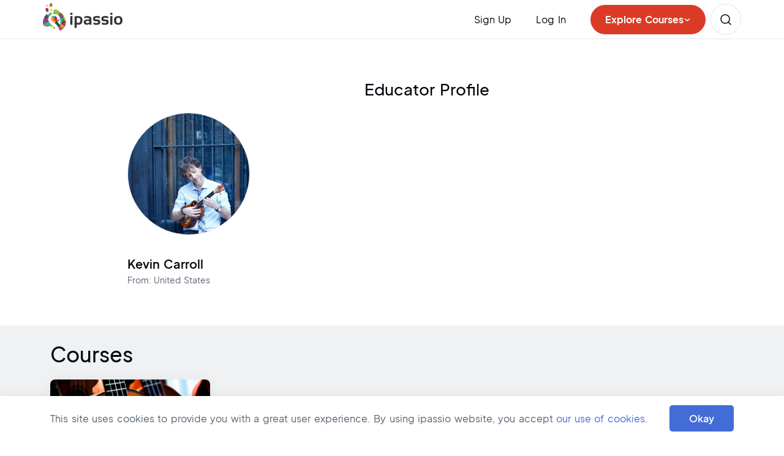

--- FILE ---
content_type: text/html; charset=utf-8
request_url: https://www.ipassio.com/online-ukulele-lessons/kevin-carroll
body_size: 42832
content:
<!DOCTYPE html><html lang="en" prefix="og: http://ogp.me/ns#"><head><meta charSet="utf-8" data-next-head=""/><meta charSet="UTF-8"/><meta name="viewport" content="width=device-width" data-next-head=""/><title data-next-head="">Kevin Carroll - Ukulele Teacher | Ukulele Instructor : ipassio</title><meta name="description" content="Kevin Carroll is a Ukulele Teacher/Instructor on ipassio.com. Kevin seeks to inspire and empower students to exercise their birthright of making music." data-next-head=""/><link rel="canonical" href="https://www.ipassio.com/online-ukulele-lessons/kevin-carroll" data-next-head=""/><meta property="og:type" content="Webpage" data-next-head=""/><meta name="og:title" property="og:title" content="Kevin Carroll - Ukulele Teacher | Ukulele Instructor : ipassio" data-next-head=""/><meta name="og:description" property="og:description" content="Kevin Carroll is a Ukulele Teacher/Instructor on ipassio.com. Kevin seeks to inspire and empower students to exercise their birthright of making music." data-next-head=""/><meta name="og:url" property="og:url" content="https://www.ipassio.com/online-ukulele-lessons/kevin-carroll" data-next-head=""/><meta name="og:site_name" property="og:site_name" content="ipassio" data-next-head=""/><meta name="og:image" property="og:image" content="https://media.ipassio.com/images/ipassio_logo_200x200.png" data-next-head=""/><meta name="og:image:secure_url" property="og:image:secure_url" content="https://media.ipassio.com/images/ipassio_logo_200x200.png" data-next-head=""/><meta name="og:image:alt" property="og:image:alt" content="Kevin Carroll Ukulele Teacher Ukulele Instructor" data-next-head=""/><meta name="twitter:card" content="summary" data-next-head=""/><meta name="twitter:description" content="Kevin Carroll is a Ukulele Teacher/Instructor on ipassio.com. Kevin seeks to inspire and empower students to exercise their birthright of making music." data-next-head=""/><meta name="twitter:title" content="Kevin Carroll - Ukulele Teacher | Ukulele Instructor : ipassio" data-next-head=""/><meta name="twitter:site" content="@ipassio" data-next-head=""/><meta name="twitter:image" data-next-head=""/><meta name="twitter:image:alt" content="Kevin Carroll Ukulele Teacher Ukulele Instructor" data-next-head=""/><meta name="twitter:creator" content="@ipassio" data-next-head=""/><meta name="robots" content="index, follow" data-next-head=""/><meta http-equiv="X-UA-Compatible" content="ie=edge"/><link rel="apple-touch-icon" sizes="57x57" href="/apple-icon-57x57.png"/><link rel="apple-touch-icon" sizes="60x60" href="/apple-icon-60x60.png"/><link rel="apple-touch-icon" sizes="72x72" href="/apple-icon-72x72.png"/><link rel="apple-touch-icon" sizes="76x76" href="/apple-icon-76x76.png"/><link rel="apple-touch-icon" sizes="114x114" href="/apple-icon-114x114.png"/><link rel="apple-touch-icon" sizes="120x120" href="/apple-icon-120x120.png"/><link rel="apple-touch-icon" sizes="144x144" href="/apple-icon-144x144.png"/><link rel="apple-touch-icon" sizes="152x152" href="/apple-icon-152x152.png"/><link rel="apple-touch-icon" sizes="180x180" href="/apple-icon-180x180.png"/><link rel="icon" type="image/png" sizes="192x192" href="/android-icon-192x192.png"/><link rel="icon" type="image/png" sizes="32x32" href="/favicon-32x32.png"/><link rel="icon" type="image/png" sizes="96x96" href="/favicon-96x96.png"/><link rel="icon" type="image/png" sizes="16x16" href="/favicon-16x16.png"/><meta name="msapplication-TileColor" content="#ea4335"/><meta name="msapplication-TileImage" content="./ms-icon-144x144.png"/><meta name="theme-color" content="#ea4335"/><meta name="yandex-verification" content="6ad49b55244d65ec"/><link rel="manifest" href="/manifest.json"/><meta property="og:locale" content="en_US"/><meta name="copyright" content="ipassio - All Rights Reserved."/><meta name="mobile-web-app-capable" content="yes"/><meta name="application-name" content="ipassio"/><meta name="apple-mobile-web-app-capable" content="yes"/><meta name="apple-mobile-web-app-status-bar-style" content="default"/><meta name="apple-mobile-web-app-title" content="PWA App"/><link data-next-font="" rel="preconnect" href="/" crossorigin="anonymous"/><link rel="preload" href="/_next/static/css/eaedc2f3cd2cf945.css" as="style"/><script id="seo-search-term" async="" type="application/ld+json" data-next-head="">
              {
                "@context": "https://schema.org/",
                "@type": "WebSite",
                "name": "ipassio",
                "url": "https://www.ipassio.com/",
                "inLanguage":"en-US",
                "potentialAction": {
                  "@type": "SearchAction",
                  "target": "https://www.ipassio.com/?s={search_term_string}",
                  "query-input": "required name=search_term_string"
                }
            }</script><script id="seo-details" async="" type="application/ld+json" data-next-head="">
              {
                "@context": "https://schema.org",
              "@type": "Organization",
              "name": "ipassio",
              "alternateName": "ipassio",
              "url": "https://www.ipassio.com",
              "logo": "https://media.ipassio.com/images/ipassio_logo.svg",
              "foundingDate": "2010",
              "founders": [{
                  "@type": "Person",
                  "name": "Tanuj Shah & Anuj Shah"
              }],
              "address": [{
                "@type": "PostalAddress",
                "streetAddress": "ipassio E-learning Technologies Private Limited, No. 1, 4th Floor, 30th Cross Rd, 7th Block, Jayanagar, Above IDFC First Bank",
                "addressLocality": "Bengaluru",
                "addressRegion": "Karnataka",
                "postalCode": "560070",
                "addressCountry": "IN"
              },
              {
                "@type": "PostalAddress",
                "streetAddress": "ipassio America LLC, 500 Delaware Ave, Ste 1 #1960",
                "addressLocality": "Wilmington",
                "addressRegion": "Delaware",
                "postalCode": "19899",
                "addressCountry": "US"
              }],
              "contactPoint": {
                "@type": "ContactPoint",
                "telephone": "+91 97400 50326",
                "contactType": "Customer Service",
                "areaServed": ["IN","US","GB","CA"],
                "availableLanguage": "en"
              },
              "sameAs": [
                "https://www.facebook.com/ipassio",
                "https://twitter.com/ipassio",
                "https://in.linkedin.com/company/ipassio",
                "https://www.youtube.com/c/Ipassio",
                "https://www.instagram.com/ipassio",
                "https://www.trustpilot.com/review/www.ipassio.com"
              ]
            }</script><script id="seo-scheme-data" async="" type="application/ld+json" data-next-head="">{"@context":"http://schema.org","@type":"WebPage","name":"Kevin Carroll - Ukulele Teacher | Ukulele Instructor : ipassio","description":"Kevin Carroll is a Ukulele Teacher/Instructor on ipassio.com. Kevin seeks to inspire and empower students to exercise their birthright of making music.","publisher":{"@type":"ProfilePage","name":"ipassio"}}</script><script id="seo-scheme-data-breadcrumbs" async="" type="application/ld+json" data-next-head="">{"@context":"https://schema.org","@type":"BreadcrumbList","@id":"https://www.ipassio.com/online-ukulele-lessons/kevin-carroll/#breadcrumb","itemListElement":[{"@type":"ListItem","position":1,"name":"Home","item":"https://www.ipassio.com/"},{"@type":"ListItem","position":2,"name":"Online Ukulele Lessons","item":"https://www.ipassio.com/online-ukulele-lessons"},{"@type":"ListItem","position":3,"name":"Kevin Carroll","item":"https://www.ipassio.com/online-ukulele-lessons/kevin-carroll"}]}</script><script id="seo-scheme-data-carousals" async="" type="application/ld+json" data-next-head="">{"@context":"https://schema.org","@type":"ItemList","itemListOrder":"Ascending","numberOfItems":1,"itemListElement":[{"@type":"ListItem","position":1,"name":"absolUKE Beginners: Ukulele for Beginners","url":"https://www.ipassio.com/online-ukulele-lessons/kevin-carroll/absoluke-beginners-ukulele-for-beginners"}]}</script><script id="seo-scheme-data-rating" async="" type="application/ld+json" data-next-head="">{"@context":"https://schema.org","@type":"Product","name":"Kevin Carroll - Ukulele Teacher | Ukulele Instructor : ipassio","description":"Kevin Carroll is a Ukulele Teacher/Instructor on ipassio.com. Kevin seeks to inspire and empower students to exercise their birthright of making music.","url":"https://www.ipassio.com/online-ukulele-lessons/kevin-carroll","image":"https://media.ipassio.com/images/ipassio_logo_200x200.png","aggregateRating":{"@type":"AggregateRating","ratingValue":"0","ratingCount":"0","bestRating":5,"worstRating":1}}</script><script type="fef31b96c03a9bbe99d3bcb5-text/javascript" src="//cdnjs.cloudflare.com/ajax/libs/lodash.js/0.10.0/lodash.min.js"></script><link rel="stylesheet" href="/_next/static/css/eaedc2f3cd2cf945.css" data-n-g=""/><noscript data-n-css=""></noscript><script defer="" noModule="" src="/_next/static/chunks/polyfills-42372ed130431b0a.js" type="fef31b96c03a9bbe99d3bcb5-text/javascript"></script><script defer="" src="/_next/static/chunks/5315-f073f405d2e62708.js" type="fef31b96c03a9bbe99d3bcb5-text/javascript"></script><script defer="" src="/_next/static/chunks/6763-9888d8c9c40967dc.js" type="fef31b96c03a9bbe99d3bcb5-text/javascript"></script><script defer="" src="/_next/static/chunks/8303-5fb14f7c9ee7f31d.js" type="fef31b96c03a9bbe99d3bcb5-text/javascript"></script><script defer="" src="/_next/static/chunks/3737-08fc23d125c4325f.js" type="fef31b96c03a9bbe99d3bcb5-text/javascript"></script><script defer="" src="/_next/static/chunks/3918-be9221a45763b8ef.js" type="fef31b96c03a9bbe99d3bcb5-text/javascript"></script><script defer="" src="/_next/static/chunks/7295.ed7aa9dc29a5293e.js" type="fef31b96c03a9bbe99d3bcb5-text/javascript"></script><script defer="" src="/_next/static/chunks/9272-9c6fecdc391676cc.js" type="fef31b96c03a9bbe99d3bcb5-text/javascript"></script><script defer="" src="/_next/static/chunks/6049.e6d81a91a4773ee6.js" type="fef31b96c03a9bbe99d3bcb5-text/javascript"></script><script defer="" src="/_next/static/chunks/380-a7cfc694dd578067.js" type="fef31b96c03a9bbe99d3bcb5-text/javascript"></script><script defer="" src="/_next/static/chunks/1562-59e03edac49eaba8.js" type="fef31b96c03a9bbe99d3bcb5-text/javascript"></script><script defer="" src="/_next/static/chunks/9332-9f978110378c46ec.js" type="fef31b96c03a9bbe99d3bcb5-text/javascript"></script><script defer="" src="/_next/static/chunks/739.0ad10401615a2784.js" type="fef31b96c03a9bbe99d3bcb5-text/javascript"></script><script defer="" src="/_next/static/chunks/5280.2d72dcdbcaf89db4.js" type="fef31b96c03a9bbe99d3bcb5-text/javascript"></script><script src="/_next/static/chunks/webpack-829088b6087cdd70.js" defer="" type="fef31b96c03a9bbe99d3bcb5-text/javascript"></script><script src="/_next/static/chunks/framework-604bcf9450985ef8.js" defer="" type="fef31b96c03a9bbe99d3bcb5-text/javascript"></script><script src="/_next/static/chunks/main-68f502335cd508d8.js" defer="" type="fef31b96c03a9bbe99d3bcb5-text/javascript"></script><script src="/_next/static/chunks/pages/_app-49fb6a7235734722.js" defer="" type="fef31b96c03a9bbe99d3bcb5-text/javascript"></script><script src="/_next/static/chunks/3959-de454f418fbb622e.js" defer="" type="fef31b96c03a9bbe99d3bcb5-text/javascript"></script><script src="/_next/static/chunks/8230-6360859923d5226c.js" defer="" type="fef31b96c03a9bbe99d3bcb5-text/javascript"></script><script src="/_next/static/chunks/2687-cc572e5e48588954.js" defer="" type="fef31b96c03a9bbe99d3bcb5-text/javascript"></script><script src="/_next/static/chunks/7107-d4704504b67bc412.js" defer="" type="fef31b96c03a9bbe99d3bcb5-text/javascript"></script><script src="/_next/static/chunks/4568-4268d9f09831c9e9.js" defer="" type="fef31b96c03a9bbe99d3bcb5-text/javascript"></script><script src="/_next/static/chunks/4085-b3a465b58e01256e.js" defer="" type="fef31b96c03a9bbe99d3bcb5-text/javascript"></script><script src="/_next/static/chunks/4904-f08eb2a8bf92c4b9.js" defer="" type="fef31b96c03a9bbe99d3bcb5-text/javascript"></script><script src="/_next/static/chunks/9124-1db488e76cba90ca.js" defer="" type="fef31b96c03a9bbe99d3bcb5-text/javascript"></script><script src="/_next/static/chunks/pages/%5Bcategory%5D/%5Bteacher%5D-eec5e600f7c1e265.js" defer="" type="fef31b96c03a9bbe99d3bcb5-text/javascript"></script><script src="/_next/static/nQ65_G78y4ix16qHV9HUy/_buildManifest.js" defer="" type="fef31b96c03a9bbe99d3bcb5-text/javascript"></script><script src="/_next/static/nQ65_G78y4ix16qHV9HUy/_ssgManifest.js" defer="" type="fef31b96c03a9bbe99d3bcb5-text/javascript"></script></head><body><noscript><iframe class="hide_iframe_" src="https://www.googletagmanager.com/ns.html?id=GTM-PK3THL2"></iframe></noscript><noscript><img class="hide_iframe" height="1" width="1" alt="" src="https://px.ads.linkedin.com/collect/?pid=4496993&amp;fmt=gif"/></noscript><link rel="preload" as="image" href="https://media.ipassio.com/images/ipassio_logo.svg"/><link rel="preload" as="image" href="https://media.ipassio.com/images/header/mobile_navigation_browse.svg"/><link rel="preload" as="image" href="https://media.ipassio.com/images/header/header_find_course.svg"/><link rel="preload" as="image" href="https://media.ipassio.com/media/user/10240kevin/profile/profile_pic/kevinkevincarrollnet.webp_G8c0NlG.webp"/><link rel="preload" as="image" href="https://media.ipassio.com/media/course/absoluke-beginners-ukulele-for-beginners/course_image/absoluke-beginners-ukulele-for-beginners_iTLme5y.webp"/><link rel="preload" as="image" href="https://media.ipassio.com/images/home-page-images/play-icon.png"/><link rel="preload" as="image" href="https://media.ipassio.com/images/category/how_it_work_1.svg"/><link rel="preload" as="image" href="https://media.ipassio.com/images/category/how_it_work_2.svg"/><link rel="preload" as="image" href="https://media.ipassio.com/images/category/how_it_work_3.svg"/><link rel="preload" as="image" href="https://media.ipassio.com/images/category/how_it_work_4.svg"/><link rel="preload" as="image" href="https://media.ipassio.com/images/category/how_it_work_5.svg"/><link rel="preload" as="image" href="https://media.ipassio.com/images/course-detail/whatsapps.svg"/><link rel="preload" as="image" href="https://media.ipassio.com/images/course-detail/contacts.svg"/><link rel="preload" as="image" href="https://media.ipassio.com/images/home-page-images/arrow-signup-white.png"/><div id="__next"><div class="app-container"><div class="rnc__base "><div class="rnc__notification-container--top-full"></div><div class="rnc__notification-container--bottom-full"></div><div class="rnc__notification-container--top-left"></div><div class="rnc__notification-container--top-right"></div><div class="rnc__notification-container--bottom-left"></div><div class="rnc__notification-container--bottom-right"></div><div class="rnc__notification-container--top-center"></div><div class="rnc__notification-container--center"><div class="rnc__util--flex-center"></div></div><div class="rnc__notification-container--bottom-center"></div></div></div><div class="wrapper"><nav class="top_nav_sticky bg-white p-0 other-page navbar navbar-expand-lg navbar-light"><div class="container nav_container flex-column flex-lg-row align-items-stretch"><div class="without_open"><div class="flex_div"><a class="nav-brand logo" href="/"><img src="https://media.ipassio.com/images/ipassio_logo.svg" alt="ipassio logo" class="img-responsive"/></a></div><div class="flex_div"><div class="d-block_ d-xl-none_ d-lg-none_ d-md-block_ d-sm-none_ courses_btn fixed-for-ipad courses_browse_btn"><div class="mobile_menu_para" id="explore_click-mobile"><p class="mobile_menu_para_link"><img src="https://media.ipassio.com/images/header/mobile_navigation_browse.svg" alt="mobile_navigation_browse"/><span class="mobile_menu_para_span">Explore Courses</span></p></div><p class="mobile_menu_para"><a id="navigation-mobile-courses" class="mobile_menu_para_link text-decoration-none" href="/courses?t=INDIAN"><img src="https://media.ipassio.com/images/header/header_find_course.svg" alt="Find Your Favorite Hobby Courses"/><span class="mobile_menu_para_span">Search</span></a></p><p class="mobile_menu_para mobile_menu_para_last"><button aria-controls="basic-navbar-nav" type="button" aria-label="Toggle navigation" class="hide_menu_mobile hide_menu_tab navbar-toggler collapsed"><span class="navbar-toggler-icon"></span></button></p></div></div></div><div class="navbar-collapse collapse" id="basic-navbar-nav"><div class="nav_collapse_wrapper_div"><div class="signup_popup_card_1"><div class=" spacing_for_mobile border-xs-top align-items-lg-center align-items-md-start mt-0 mt-lg-0 mt-md-0 py-3 py-lg-0 py-md-3 navbar-nav"><span class="d-none d-lg-block  navbar-text"><p id="header-student-signup" class="nav-link pe-lg-4 me-lg-3 pe-md-3 pb-lg-0 pb-md-0 pb-0 font_jakarta_medium">Sign Up</p></span><span class="stud_signup_nav_option d-block d-lg-none navbar-text"><a id="header-student-signup" class="nav-link font_jakarta_medium" href="/student-signup">Student Sign Up</a></span><span class="stud_signup_nav_option d-block d-lg-none navbar-text"><a id="header-teacher-signup" class="nav-link font_jakarta_medium" href="/teacher-signup">Teacher Sign Up</a></span><span class="navbar-text" id="navbar-header-login"><a id="header-login" class="pe-lg-4 me-lg-3 pe-md-3 pb-lg-0 pb-md-0 pb-0 nav-link font_jakarta_medium" href="/login">Log In</a></span></div></div></div></div><div class="rightmost_nav_items d-flex align-items-center"><div class="nav_course_browse_btn  not_click"><p id="explore_click-web" class="browse_text">Explore Courses<!-- --> <svg class="browse_text_arrow" viewBox="0 0 12 12" fill="none"><path d="M2.5 5L5.875 8L9.5 5" stroke-width="1.5" stroke-linecap="round"></path></svg></p></div><a id="top-loggedin-courses-ind" href="/courses?t=INDIAN" class="d-lg-block d-md-none d-sm-block  nav-link nav_btn_link find_course_nav_btn"><img src="https://media.ipassio.com/images/header/header_find_course.svg" alt="Find Your Favorite Hobby Courses"/></a></div></div></nav><div class="middle_height bg-white
          "><section class="educator-section bg-white teacher_detail_page"><div class="container"><div class="row"><div class="col col-12 col-sm-12 col-md-12 col-lg-12"><h2 class="course-detail-title text-center">Educator Profile</h2></div><div class="col col-12 col-sm-12 col-md-12 col-lg-5"><div class="educator-profile"><div class="educator-img"><img src="https://media.ipassio.com/media/user/10240kevin/profile/profile_pic/kevinkevincarrollnet.webp_G8c0NlG.webp" alt="Kevin Carroll" class="img-fluid"/></div><div class="educator-content"><h1 class="educator-name text-capitalize">Kevin<!-- --> <!-- -->Carroll</h1><p class="educator-caption">From: <!-- -->United States</p></div></div></div><div class="col col-12 col-sm-12 col-md-12 col-lg-7"><div class="educator-cover"><ul class="educator-ul w-100 pt-0 pt-lg-4"></ul></div></div></div></div></section><section class="category-courses-section"><div class="container"><h2 class="category-courses-title mb-2">Courses</h2><div class="row mt-4 card_block_div"><div class="category_card_design card-col col col-12 col-sm-6 col-md-6 col-lg-4 col-xl-3 "><div class="card_shadow w-100 h-100"><a class="cover-link-card w-100 h-100" target="_blank" id="top-selling-teacher_absoluke-beginners-ukulele-for-beginners" href="/online-ukulele-lessons/kevin-carroll/absoluke-beginners-ukulele-for-beginners"><div class="card-block d-flex flex-column justify-content-between  "><div class="d-flex flex-row flex-md-column "><div class="courses_card_profilepic"><img src="https://media.ipassio.com/media/course/absoluke-beginners-ukulele-for-beginners/course_image/absoluke-beginners-ukulele-for-beginners_iTLme5y.webp" alt="Kevin Carroll" class="card-img-top category_profile_image "/></div><div class="d-flex flex-column category_card_mobile"><div class="course_section_1 border_design"><div class="course_type_name "><h3 class="course_type_title font_jakarta_semibold m-0">absolUKE Beginners: Ukulele for Beginners</h3></div><div class="course_type_status_1"><span class="cover_status_bg_category status_btn font_jakarta_regular container  ">Beginner</span></div></div><div class="course_section_2  "><div class="name_div"><p class="course_teacher_name course_teacher_name_span font_jakarta_medium">Kevin Carroll</p></div><div class="experience_div"><span class="course_teacher_exp course_teacher_exp_span font_jakarta_regular">33<!-- --> <!-- -->Years<!-- --> <!-- -->Experience</span></div></div></div></div><div class="course_section_3 d-flex flex-column border_bottom_design"><div class=" d-flex flex-row"><p class="category_price font_jakarta_semibold">US $<!-- -->102<!-- --> </p><p class="category_perclass font_jakarta_medium">per class</p><div class="d-flex flex-row "><p class=" category_duration font_jakarta_regular align-self-center "> <!-- -->| <!-- -->60<!-- --> minutes</p></div></div></div></div></a><div class="category_card_btns card_col border_for_btns"><div class="btn_learn_more"><a id="learn_more_teacher_card_absoluke-beginners-ukulele-for-beginners" aria-label="learn_more_teacher_label" class="learn_more_link" target="_blank" href="/online-ukulele-lessons/kevin-carroll/absoluke-beginners-ukulele-for-beginners"><p class="learn_more font_jakarta_medium">See Details</p></a></div><div class="btn_take_meeting"><a aria-label="take-meeting" id="take_meeting_teacher_card_absoluke-beginners-ukulele-for-beginners" class="take_meet_link" target="_blank" href="/take-free-meeting-session/absoluke-beginners-ukulele-for-beginners"><p class="take_meet font_jakarta_medium">Take Free Meeting</p></a></div></div></div></div></div></div></section><section class="take_help_section"><div class="take_help_banner container"><p class="take_help_text font_jakarta_semibold">Not able to decide on a teacher?</p><a id="take-help-teacher-page" class="take_help_button font_jakarta_semibold remove_a_underline" href="/take-help/online-ukulele-lessons/kevin-carroll">Take Our Help</a></div></section><section class="student-says-section"><div class="container"><div><p class="student-loves-courses">Students love our courses. Do you know how we know that? Because about 98% of our students purchase the classes again. The practical tips shared by our teachers can be put into use immediately.</p><div class="d-block d-md-flex d-sm-block d-lg-flex d-xl-flex align-items-center"><img src="https://media.ipassio.com/images/home-page-images/play-icon.png" alt="Video play icon" class="img-fluid me-4 mb-0 mb-lg-0 mb-md-3 mb-sm-3 cursor-point"/><h5 class="cat-wht-student-say">What our students say about us</h5></div></div></div></section><section class="how-it-works-section bottom-pd-0"><div class="container"><h2 class="how-works-title text-center mb-0 mb-lg-5 mb-md-5 mb-sm-5">How it works</h2><div class="pt-4 pt-lg-2 pt-md-2 pt-sm-2 flex-direction-column-mobile row row-cols-lg-5 row-cols-md-3 row-cols-sm-3 row-cols-12"><div class="col text-center work-category-item"><div class="how_it_works_icon"><img src="https://media.ipassio.com/images/category/how_it_work_1.svg" alt="Select your course" class="img-fluid how_it_work_1"/></div><p class="how-it-works-title">Select your course</p></div><div class="col text-center work-category-item"><div class="how_it_works_icon"><img src="https://media.ipassio.com/images/category/how_it_work_2.svg" alt="Meet teacher online before enrolling" class="img-fluid how_it_work_2"/></div><p class="how-it-works-title">Meet teacher online before enrolling</p></div><div class="col text-center work-category-item"><div class="how_it_works_icon"><img src="https://media.ipassio.com/images/category/how_it_work_3.svg" alt="Choose class timings" class="img-fluid how_it_work_3"/></div><p class="how-it-works-title">Choose class timings</p></div><div class="col text-center work-category-item"><div class="how_it_works_icon"><img src="https://media.ipassio.com/images/category/how_it_work_4.svg" alt="Make payment" class="img-fluid how_it_work_4"/></div><p class="how-it-works-title">Make payment</p></div><div class="col text-center work-category-item"><div class="how_it_works_icon"><img src="https://media.ipassio.com/images/category/how_it_work_5.svg" alt="Start learning online" class="img-fluid how_it_work_5"/></div><p class="how-it-works-title">Start learning online</p></div></div></div></section><section class="for-queries-section section-padding"><div class="container"><div class="for-any-que"><div class="whatspp_img"><a id="teacher-contact-whtasapp" target="_blank" rel="nofollow noreferrer noopener " href="https://api.whatsapp.com/send/?phone=919740050326&amp;text=hello&amp;app_absent=0"><img src="https://media.ipassio.com/images/course-detail/whatsapps.svg" alt="Whatsapp" class="img-fluid"/></a><a id="teacher-contact-calling" class="remove_a_underline" href="tel:+919740050326"><img src="https://media.ipassio.com/images/course-detail/contacts.svg" alt="Calling" class="img-fluid"/></a></div><p class="query_num"><a href="tel:+919740050326">+91-97400-50326</a></p><p class="query_text">Contact us in case of any questions</p></div><div class="start-session-div d-block d-md-flex d-sm-flex d-lg-flex d-xl-flex align-items-center justify-content-between"><h2 class="start-free-session-cat">Start with a free meeting now!</h2><p class="btn btn-courses flex-inline-span span-left m-0"><span class="me-3">Pick a course</span><img src="https://media.ipassio.com/images/home-page-images/arrow-signup-white.png" alt="arrow-signup-white" class="img-fluid"/></p></div></div></section></div><footer class="footer"><div class="container"><div class="row"><div class="col col-12 col-sm-4 col-md-4 col-lg-3 firstcolumn"><ul class="footer_ul"><li class="active active-trail first"><a id="footer-about" class="active-trail is-active font_jakarta_regular text-decoration-none" aria-label="about" href="/about-ipassio">About ipassio</a></li><li><a id="footer-wiki" class="font_jakarta_regular text-decoration-none" aria-label="wiki" target="_blank" href="/wiki">ipassio Wiki</a></li><li><a id="footer-blog" class="font_jakarta_regular text-decoration-none" href="/blog">Blogs</a></li><li><a id="footer-press-release" class="font_jakarta_regular text-decoration-none" aria-label="press-release" href="/press-release">Press Release</a></li><li><a id="footer-careers" class="font_jakarta_regular text-decoration-none" aria-label="careers" href="/careers">Careers</a></li><li><a id="footer-terms-of-service" class="font_jakarta_regular text-decoration-none" aria-label="tos" href="/terms-of-service">Terms of Service</a></li><li><a id="footer-privacy-policy" class="font_jakarta_regular text-decoration-none" aria-label="policy" href="/privacy-policy">Privacy Policy</a></li><li class="last"><a id="footer-refund-policy" class="font_jakarta_regular text-decoration-none" aria-label="refund" href="/refund-policy">Refund Policy</a></li><li class="last"><a id="footer-cookies-policy" class="font_jakarta_regular text-decoration-none" aria-label="cookies" href="/cookies-policy">Cookies Policy</a></li></ul></div><div class="col col-12 col-sm-4 col-md-4 col-lg-3 secondcolumn"><ul class="footer_ul"><li class="first font_jakarta_regular text-decoration-none"><a id="footer-teacher-signup" class="font_jakarta_regular text-decoration-none" aria-label="footer-teacher-signup" href="/teacher-signup">Become a Teacher</a></li><li><a id="footer-student-signup" class="font_jakarta_regular text-decoration-none" aria-label="footer-student-signup" href="/student-signup">Student Sign Up</a></li><li><a id="footer-member-protection-program" class="font_jakarta_regular text-decoration-none" aria-label="protection" href="/member-protection-program">Member Protection Program</a></li><li><a id="footer-contact-us" class="font_jakarta_regular text-decoration-none" aria-label="contact" href="/contact-us">Contact Us</a></li><li><a id="footer-real-class-recordings" class="font_jakarta_regular text-decoration-none" aria-label="footer-real-class-recordings" href="/real-class-recordings">Real Class Recordings</a></li><li><a href="/testimonials" id="footer-trustpilot-testimonials" class="font_jakarta_regular text-decoration-none footer_link" aria-label="trustpilot">Testimonials</a></li><li><a id="footer-online-reviews" class="font_jakarta_regular text-decoration-none footer_link" aria-label="reviews" href="/online-reviews">Online Reviews</a></li><li><a id="footer-shipping-delivery-policy" target="_blank" class="font_jakarta_regular text-decoration-none footer_link" rel="nofollow noreferrer noopener" aria-label="footer-shipping-delivery-policy" href="https://merchant.razorpay.com/policy/KVHMYEpag0MynB/shipping">Shipping &amp; Delivery Policy</a></li></ul></div><div class="col col-12 col-sm-4 col-md-4 col-lg-3 thirdcolumn"><ul class="footer_ul"><li class="active active-trail first"><a id="footer-dance-styles" class="active-trail is-active font_jakarta_regular text-decoration-none" href="/online-dance-classes">Dance Styles</a></li><li class="active active-trail first"><a id="footer-musical-instruments" class="active-trail is-active font_jakarta_regular text-decoration-none" aria-label="music" href="/online-music-classes">Musical Instruments</a></li><li class="active active-trail first"><a id="footer-vocal-music" class="active-trail is-active font_jakarta_regular text-decoration-none" aria-label="vocal" href="/online-singing-lessons">Vocal Music</a></li><li class="active active-trail first"><a id="footer-languages" class="active-trail is-active font_jakarta_regular text-decoration-none" aria-label="language" href="/online-language-courses"> Languages</a></li><li class="active active-trail first"><a id="footer-activities" class="active-trail is-active font_jakarta_regular text-decoration-none" aria-label="activities" href="/games-and-puzzles">Games and Puzzles</a></li><li class="active active-trail first"><a id="footer-health-and-beauty" aria-label="health" class="active-trail is-active font_jakarta_regular text-decoration-none" href="/health-and-fitness">Health and Fitness</a></li><li class="active active-trail first"><a id="footer-creative-arts" class="active-trail is-active font_jakarta_regular text-decoration-none" aria-label="arts" href="/creative-arts">Creative Arts</a></li><li class="active active-trail first"><a id="footer-cooking" class="active-trail is-active font_jakarta_regular text-decoration-none" aria-label="cook" href="/online-cooking-classes">Cooking</a></li></ul></div><div class="col col-12 col-sm-4 col-md-12 col-lg-3 fourthcolumn"><div id="footer_add"><div class="social"><ul class="social-network social-circle"><li><a id="footer-instagram" target="_blank" class="social_list" rel="nofollow noreferrer noopener " aria-label="instagram" href="https://www.instagram.com/ipassio/?hl=en"><i class="fa fa-instagram"></i></a></li><li><a id="footer-youtube" target="_blank" class="social_list" rel="nofollow noreferrer noopener" aria-label="youtube" href="https://www.youtube.com/c/Ipassio"><i class="fa fa-youtube-play"></i></a></li><li><a id="footer-facebook" target="_blank" class="iFacebook social_list" rel="nofollow noreferrer noopener " aria-label="facebook" href="https://www.facebook.com/ipassio"><i class="fa fa-facebook"></i></a></li><li><a id="footer-twitter" target="_blank" class="iTwitter social_list new_twitter_icon" rel="nofollow noreferrer noopener " aria-label="twitter" href="https://twitter.com/ipassio"><i><svg width="24" height="24" viewBox="0 0 24 24" fill="none" xmlns="http://www.w3.org/2000/svg"><path d="M13.3319 10.928L18.5437 5H17.3087L12.7833 10.1472L9.16883 5H5L10.4657 12.7835L5 19H6.2351L11.0141 13.5643L14.8312 19H19L13.3319 10.928ZM11.6403 12.8521L11.0865 12.077L6.68013 5.90978H8.57717L12.1331 10.887L12.6869 11.662L17.3093 18.1316H15.4122L11.6403 12.8521Z" fill="#00060c"></path></svg></i></a></li><li><a id="footer-linkedin" target="_blank" class="social_list" rel="nofollow noreferrer noopener " aria-label="linkdin" href="https://in.linkedin.com/company/ipassio"><i class="fa fa-linkedin"></i></a></li><li><a id="footer-pinterest" target="_blank" class="social_list" rel="nofollow noreferrer noopener " aria-label="pinterest" href="https://in.pinterest.com/ipassio/"><i class="fa fa-pinterest-p"></i></a></li></ul><div class="copy-rights font_jakarta_regular text-decoration-none">© ipassio <!-- -->2025</div></div></div></div></div></div></footer><section class="cookies-policy-bar"><div class="container"><div class="row"><div class="col col-12 col-sm-12 col-md-12 col-lg-12 mx-auto text-center mobile_cookie_space"><div class="d-block d-sm-flex d-md-flex d-lg-flex d-xl-flex align-items-center justify-content-between"><p class="cookies-caption">This site uses cookies to provide you with a great user experience. By using ipassio website, you accept<!-- --> <a target="_blank" class="cookies_link" href="/cookies-policy">our use of cookies.</a></p><button class="btn btn-primary">Okay</button></div></div></div></div></section></div></div><script id="__NEXT_DATA__" type="application/json">{"props":{"categoriesData":{"categoriesData":{"status":"success","data":[{"id":614,"category_name":"Singing","position":1,"blog_status":"A","home_icon":"https://media.ipassio.com/media/lookup/catagory/Vocal%20Music/home_icon/qycSPi.svg","home_icon_alt_text":"Singing Lessons","cover_picture":"https://media.ipassio.com/media/lookup/catagory/vocal-music/cover_picture/singing-classes-near-me.jpg","cover_picture_alt_text":"Singing classes near me","category_icon":"https://media.ipassio.com/media/lookup/catagory/Vocal%20Music/category_icon/default_course.png","category_icon_alt_text":"Vocal lessons near me","top_navigation_icon":"https://media.ipassio.com/media/lookup/catagory/vocal-music/top_navigation_icon/vocals_nJb2iLt.svg","top_navigation_selected_icon":"https://media.ipassio.com/media/lookup/catagory/vocal-music/top_navigation_icon/vocals.svg","top_navigation_icon_alt_text":"Online Singing Lessons","category_bg_icon":"https://media.ipassio.com/media/lookup/catagory/vocal-music/category_bg_icon/singing-classes-near-me.jpg","category_bg_icon_alt_text":"Singing classes online","detail_icon":"https://media.ipassio.com/media/lookup/catagory/vocal-music/home_icon/vocal-music-01.svg","detail_icon_alt_text":null,"cover_picture_title":"Online Singing Classes","is_master":true,"seo":{"brand_logo":"https://media.ipassio.com/media/lookup/catagory/vocal-music/brand_logo/singing-classes-near-me.jpg","brand_logo_alt_text":"Singing classes near me","brand_image":"https://media.ipassio.com/media/lookup/catagory/vocal-music/brand_image/singing-classes-near-me.jpg","brand_image_alt_text":"Vocal lessons near me","meta_title":"Online Singing Classes Near Me | Online Vocal Lessons","meta_keywords":"Singing classes near me, Vocal lessons near me, Singing lessons, Vocal coach near me, online Singing lessons, online singing classes, learn singing online, Online singing courses","meta_description":"Looking for best singing classes near me? ipassio offers online singing lessons by best singing teachers online, 1-1 live. Get your free session today.","seo_slug_url":"online-singing-lessons","slug_url":"Vocal-Music","seo_type":{"code":"W","name":"Webpage"},"no_index":"index"},"indian_course":255,"western_course":14,"all_course":269,"toral_course":269,"subCategories":[{"id":616,"category_name":"Hindustani Vocals","position":1,"blog_status":"A","home_icon":"https://media.ipassio.com/media/lookup/catagory/hindustani-vocals/home_icon/hindustani-vocal-01.svg","home_icon_alt_text":"Hindustani Music classes near me","cover_picture":"https://media.ipassio.com/media/lookup/catagory/hindustani-vocals/cover_picture/hindustani-vocal-01.svg","cover_picture_alt_text":"Online Hindustani Music Classes","category_icon":"https://media.ipassio.com/media/lookup/catagory/Hindustani%20Vocals/category_icon/J4orAp.png","category_icon_alt_text":"hindustani classical music classes near me","top_navigation_icon":"https://media.ipassio.com/media/default/category.png","top_navigation_selected_icon":"https://media.ipassio.com/media/default/category.png","top_navigation_icon_alt_text":"hindustani vocal classes near me","category_bg_icon":"https://media.ipassio.com/media/lookup/catagory/hindustani-vocals/category_bg_icon/hindustanivocals.png","category_bg_icon_alt_text":"hindustani music classes","detail_icon":"https://media.ipassio.com/media/lookup/catagory/vocal-music/home_icon/vocal-music-01.svg","detail_icon_alt_text":null,"cover_picture_title":"Online Hindustani Music Classes","is_master":false,"seo":{"brand_logo":"https://media.ipassio.com/media/lookup/catagory/hindustani-vocals/cover_picture/hindustani-vocal-01.svg","brand_logo_alt_text":"Hindustani Music classes near me","brand_image":"https://media.ipassio.com/media/lookup/catagory/hindustani-vocals/cover_picture/hindustani-vocal-01.svg","brand_image_alt_text":"online Hindustani Music classes","meta_title":"Online Hindustani Music Classes Near Me - ipassio","meta_keywords":"Learn Hindustani Music Online, Online Hindustani Music Lessons, Hindustani Music Courses Online, Online Hindustani Music Classes","meta_description":"Looking for Hindustani Music classes near me? Check out online Hindustani Music classes taught 1-on-1 live by top Hindustani music teachers on ipassio.","seo_slug_url":"hindustani-music-classes","slug_url":"hindustani-music-classes","seo_type":{"code":"W","name":"Webpage"},"no_index":"index"},"indian_course":104,"western_course":0,"all_course":104,"toral_course":104,"subCategories":[]},{"id":624,"category_name":"Bollywood Singing","position":2,"blog_status":"A","home_icon":"https://media.ipassio.com/media/lookup/catagory/bollywood-singing/home_icon/bollywood-singing-01.svg","home_icon_alt_text":"Bollywood Singing classes near me","cover_picture":"https://media.ipassio.com/media/lookup/catagory/bollywood-singing/cover_picture/bollywood-singing-01.svg","cover_picture_alt_text":"Hindi Singing","category_icon":"https://media.ipassio.com/media/lookup/catagory/Bollywood%20Singing/category_icon/ubdNVJ.png","category_icon_alt_text":"Learn Bollywood Singing Online","top_navigation_icon":"https://media.ipassio.com/media/default/category.png","top_navigation_selected_icon":"https://media.ipassio.com/media/default/category.png","top_navigation_icon_alt_text":"Online Bollywood Singing Courses","category_bg_icon":"https://media.ipassio.com/media/lookup/catagory/bollywood-singing/category_bg_icon/bollywoodsinging.png","category_bg_icon_alt_text":"Online Bollywood Singing Classes","detail_icon":"https://media.ipassio.com/media/lookup/catagory/vocal-music/home_icon/vocal-music-01.svg","detail_icon_alt_text":null,"cover_picture_title":"Online Bollywood Singing Classes","is_master":false,"seo":{"brand_logo":"https://media.ipassio.com/media/lookup/catagory/bollywood-singing/cover_picture/bollywood-singing-01.svg","brand_logo_alt_text":"Online Bollywood Singing Lessons","brand_image":"https://media.ipassio.com/media/lookup/catagory/bollywood-singing/cover_picture/bollywood-singing-01.svg","brand_image_alt_text":"Online Hindi Singing Classes","meta_title":"Online Bollywood Singing Classes near me | Learn Hindi Singing","meta_keywords":"Learn Bollywood Singing Online, Online Singing Lessons, Online Bollywood Singing Lessons, Online Singing Classes, Bollywood Singing Courses Online, Online Bollywood Singing Classes, Bollywood Singing Teachers, Indian singing","meta_description":"Are you looking for Bollywood singing classes near me? ipassio offers online Bollywood singing classes 1-on-1 live by the best Bollywood music teachers.","seo_slug_url":"bollywood-singing-classes","slug_url":"bollywood-singing-classes","seo_type":{"code":"C","name":"Course"},"no_index":"index"},"indian_course":36,"western_course":0,"all_course":36,"toral_course":36,"subCategories":[]},{"id":617,"category_name":"Carnatic Vocals","position":3,"blog_status":"A","home_icon":"https://media.ipassio.com/media/lookup/catagory/carnatic-vocals/home_icon/carnatic-vocals-01.svg","home_icon_alt_text":"Online Carnatic Music Classes","cover_picture":"https://media.ipassio.com/media/lookup/catagory/carnatic-vocals/cover_picture/carnatic-vocals1.svg","cover_picture_alt_text":"Carnatic music classes near me","category_icon":"https://media.ipassio.com/media/old_media/2019-05/Vocal_0.png","category_icon_alt_text":"Carnatic music online classes","top_navigation_icon":"https://media.ipassio.com/media/default/category.png","top_navigation_selected_icon":"https://media.ipassio.com/media/default/category.png","top_navigation_icon_alt_text":"Sangeetham classes near me","category_bg_icon":"https://media.ipassio.com/media/lookup/catagory/carnatic-vocals/category_bg_icon/carnaticvocals.png","category_bg_icon_alt_text":"learn carnatic music online","detail_icon":"https://media.ipassio.com/media/lookup/catagory/vocal-music/home_icon/vocal-music-01.svg","detail_icon_alt_text":null,"cover_picture_title":"Online Carnatic Music Classes","is_master":false,"seo":{"brand_logo":"https://media.ipassio.com/media/lookup/catagory/carnatic-vocals/cover_picture/carnatic-vocals1.svg","brand_logo_alt_text":"Carnatic music classes near me","brand_image":"https://media.ipassio.com/media/lookup/catagory/carnatic-vocals/cover_picture/carnatic-vocals1.svg","brand_image_alt_text":"Carnatic music online classes","meta_title":"Online Carnatic Music Classes by Best Carnatic Music Teachers","meta_keywords":"online Carnatic music classes, Sangeetham classes, Carnatic music lessons, Carnatic music teachers online, Learn Carnatic Music Online, Online Carnatic Music Lessons, Carnatic Music Courses Online","meta_description":"Looking for online Carnatic music classes near me? Join ipassio's Carnatic music online classes live 1-on-1 with the world's top Carnatic music teachers online.","seo_slug_url":"carnatic-music-lessons","slug_url":"carnatic-music-lessons","seo_type":{"code":"W","name":"Webpage"},"no_index":"index"},"indian_course":52,"western_course":0,"all_course":52,"toral_course":52,"subCategories":[]},{"id":615,"category_name":"Konnakol","position":4,"blog_status":"D","home_icon":"https://media.ipassio.com/media/lookup/catagory/konnakol/home_icon/konnakol-01.svg","home_icon_alt_text":"Konnakol Course Online","cover_picture":"https://media.ipassio.com/media/lookup/catagory/konnakol/cover_picture/konnakol-01.svg","cover_picture_alt_text":"Konnakol Lessons","category_icon":"https://media.ipassio.com/media/lookup/catagory/Konnakol/category_icon/yr72dO.png","category_icon_alt_text":"Learn Konnakol Online","top_navigation_icon":"https://media.ipassio.com/media/default/category.png","top_navigation_selected_icon":"https://media.ipassio.com/media/default/category.png","top_navigation_icon_alt_text":null,"category_bg_icon":"https://media.ipassio.com/media/lookup/catagory/konnakol/category_bg_icon/konnakol.png","category_bg_icon_alt_text":"Online Konnakol Classes","detail_icon":"https://media.ipassio.com/media/lookup/catagory/vocal-music/home_icon/vocal-music-01.svg","detail_icon_alt_text":null,"cover_picture_title":"Online Konnakol Lessons","is_master":false,"seo":{"brand_logo":"https://media.ipassio.com/media/lookup/catagory/konnakol/cover_picture/konnakol-01.svg","brand_logo_alt_text":"Konnakol Lessons","brand_image":"https://media.ipassio.com/media/lookup/catagory/konnakol/cover_picture/konnakol-01.svg","brand_image_alt_text":"Online Konnakol Lessons","meta_title":"Online Konnakol Lessons | Learn Konnakol Online - ipassio","meta_keywords":"Learn Konnakol Online, Online Konnakol Lessons, Konnakol Course Online, Online Konnakol Classes, Konnakol Teachers","meta_description":"Learn Konnakol online with ipassio. Get the best online Konnakol lessons sitting at home by expert Konnakol teachers. Start with a free meeting now!","seo_slug_url":"konnakol-lessons","slug_url":"konnakol-lessons","seo_type":{"code":"C","name":"Course"},"no_index":"index"},"indian_course":4,"western_course":0,"all_course":4,"toral_course":4,"subCategories":[]},{"id":628,"category_name":"Rabindra Sangeet","position":5,"blog_status":"D","home_icon":"https://media.ipassio.com/media/lookup/catagory/rabindra-sangeet/home_icon/rabindra-sangeet-01.svg","home_icon_alt_text":"Online Rabindra Sangeet courses","cover_picture":"https://media.ipassio.com/media/lookup/catagory/rabindra-sangeet/cover_picture/rabindra-sangeet-01.svg","cover_picture_alt_text":"Online Rabindra Sangeet Lessons","category_icon":"https://media.ipassio.com/media/lookup/catagory/Rabindra%20Sangeet/category_icon/Rabindra_Sangeet__icon.png","category_icon_alt_text":"Learn Rabindra Sangeet Online","top_navigation_icon":"https://media.ipassio.com/media/default/category.png","top_navigation_selected_icon":"https://media.ipassio.com/media/default/category.png","top_navigation_icon_alt_text":null,"category_bg_icon":"https://media.ipassio.com/media/lookup/catagory/rabindra-sangeet/category_bg_icon/rabindra-sangeet.png","category_bg_icon_alt_text":"Online Rabindra Sangeet Classes","detail_icon":"https://media.ipassio.com/media/lookup/catagory/vocal-music/home_icon/vocal-music-01.svg","detail_icon_alt_text":null,"cover_picture_title":"Online Rabindra Sangeet Lessons","is_master":false,"seo":{"brand_logo":"https://media.ipassio.com/media/lookup/catagory/rabindra-sangeet/cover_picture/rabindra-sangeet-01.svg","brand_logo_alt_text":"Online Rabindra Sangeet Lessons","brand_image":"https://media.ipassio.com/media/lookup/catagory/rabindra-sangeet/cover_picture/rabindra-sangeet-01.svg","brand_image_alt_text":"Online Rabindra Sangeet Classes","meta_title":"Online Rabindra Sangeet Lessons | Learn Rabindra Sangeet Online","meta_keywords":"null","meta_description":"Learn Rabindra Sangeet online on ipassio. Get best online Rabindra Sangeet lessons from top Rabindra Sangeet teachers. Explore our online Rabindra Sangeet courses.","seo_slug_url":"rabindra-sangeet","slug_url":"Rabindra-Sangeet","seo_type":{"code":"C","name":"Course"},"no_index":"index"},"indian_course":4,"western_course":0,"all_course":4,"toral_course":4,"subCategories":[]},{"id":619,"category_name":"Sufi Music","position":6,"blog_status":"D","home_icon":"https://media.ipassio.com/media/lookup/catagory/sufi/home_icon/sufi-01.svg","home_icon_alt_text":"Sufi Music Courses Online","cover_picture":"https://media.ipassio.com/media/lookup/catagory/sufi/cover_picture/sufi-01.svg","cover_picture_alt_text":"Online Sufi Music Lessons","category_icon":"https://media.ipassio.com/media/lookup/catagory/Sufi/category_icon/xTP2xL.png","category_icon_alt_text":"Learn Sufi Music Online","top_navigation_icon":"https://media.ipassio.com/media/default/category.png","top_navigation_selected_icon":"https://media.ipassio.com/media/default/category.png","top_navigation_icon_alt_text":null,"category_bg_icon":"https://media.ipassio.com/media/lookup/catagory/sufi/category_bg_icon/sufi.png","category_bg_icon_alt_text":"Online Sufi Music Classes","detail_icon":"https://media.ipassio.com/media/lookup/catagory/vocal-music/home_icon/vocal-music-01.svg","detail_icon_alt_text":null,"cover_picture_title":"Online Sufi Music Lessons","is_master":false,"seo":{"brand_logo":"https://media.ipassio.com/media/lookup/catagory/sufi/cover_picture/sufi-01.svg","brand_logo_alt_text":"Online Sufi Music Lessons","brand_image":"https://media.ipassio.com/media/lookup/catagory/sufi/cover_picture/sufi-01.svg","brand_image_alt_text":"Online Sufi Music Classes","meta_title":"Online Sufi Music Lessons | Learn Sufi Music Online","meta_keywords":"Learn Sufi Music Online, Online Sufi Music Lessons, Sufi Music Courses Online, Online Sufi Music Classes, Best Sufi Music Teachers","meta_description":"Learn Sufi Music online with ipassio. Get best online Sufi Music classes, lessons while sitting home by experienced sufi music teachers. Explore our Sufi Music courses today.","seo_slug_url":"learn-sufi-music","slug_url":"learn-sufi-music","seo_type":{"code":"W","name":"Webpage"},"no_index":"index"},"indian_course":9,"western_course":0,"all_course":9,"toral_course":9,"subCategories":[]},{"id":625,"category_name":"Commercial Music","position":7,"blog_status":"D","home_icon":"https://media.ipassio.com/media/lookup/catagory/commercial-music/home_icon/commercial-music.svg","home_icon_alt_text":"Contemporary Commercial Music Courses Online","cover_picture":"https://media.ipassio.com/media/lookup/catagory/commercial-music/cover_picture/commercial-music_CTeFqYd.svg","cover_picture_alt_text":"Online Contemporary Commercial Music Lessons","category_icon":"https://media.ipassio.com/media/lookup/catagory/Contemporary%20Commercial%20Music/category_icon/5zget1.png","category_icon_alt_text":"Learn Contemporary Commercial Music Online","top_navigation_icon":"https://media.ipassio.com/media/default/category.png","top_navigation_selected_icon":"https://media.ipassio.com/media/default/category.png","top_navigation_icon_alt_text":null,"category_bg_icon":"https://media.ipassio.com/media/lookup/catagory/Contemporary%20Commercial%20Music/category_bg_icon/7ZYqTK.svg","category_bg_icon_alt_text":"Online Contemporary Commercial Music Classes","detail_icon":"https://media.ipassio.com/media/lookup/catagory/vocal-music/home_icon/vocal-music-01.svg","detail_icon_alt_text":null,"cover_picture_title":"Online Contemporary Commercial Music Classes","is_master":false,"seo":{"brand_logo":"https://media.ipassio.com/media/lookup/catagory/commercial-music/cover_picture/commercial-music_CTeFqYd.svg","brand_logo_alt_text":"Online Contemporary Commercial Music Lessons","brand_image":"https://media.ipassio.com/media/lookup/catagory/commercial-music/cover_picture/commercial-music_CTeFqYd.svg","brand_image_alt_text":"Online Contemporary Commercial Music Classes","meta_title":"Learn Contemporary Commercial Music Online - ipassio","meta_keywords":"Online Contemporary Commercial Music lessons, Contemporary Commercial Music courses online, Online Contemporary Commercial Music classes","meta_description":"Get Online Contemporary Commercial Music lessons from top Contemporary Commercial Music teachers on ipassio.","seo_slug_url":"contemporary-commercial-music","slug_url":"Contemporary-Commercial-Music","seo_type":{"code":"C","name":"Course"},"no_index":"index"},"indian_course":0,"western_course":3,"all_course":3,"toral_course":3,"subCategories":[{"id":732,"category_name":"All Singing Styles","position":2,"blog_status":"A","home_icon":"https://media.ipassio.com/media/default/home_icon.png","home_icon_alt_text":"All Singing Styles","cover_picture":"https://media.ipassio.com/media/lookup/catagory/all-singing-styles/cover_picture/non-bollywood-singing-01.svg","cover_picture_alt_text":"All Singing Styles","category_icon":"https://media.ipassio.com/media/default/category.png","category_icon_alt_text":"All Singing Styles","top_navigation_icon":"https://media.ipassio.com/media/default/category.png","top_navigation_selected_icon":"https://media.ipassio.com/media/default/category.png","top_navigation_icon_alt_text":"All Singing Styles","category_bg_icon":"https://media.ipassio.com/media/lookup/catagory/all-singing-styles/category_bg_icon/all-singing-styles.png","category_bg_icon_alt_text":"All Singing Styles","detail_icon":"https://media.ipassio.com/media/default/detail_icon.png","detail_icon_alt_text":null,"cover_picture_title":"Online All Singing Styles Lessons","is_master":false,"seo":{"brand_logo":"https://media.ipassio.com/media/lookup/catagory/all-singing-styles/cover_picture/non-bollywood-singing-01.svg","brand_logo_alt_text":"All Singing Styles","brand_image":"https://media.ipassio.com/media/lookup/catagory/all-singing-styles/cover_picture/non-bollywood-singing-01.svg","brand_image_alt_text":"All Singing Styles","meta_title":"Learn All Singing Styles Online - ipassio","meta_keywords":"Online All Singing Styles lessons, All Singing Styles courses online, Online All Singing Styles classes","meta_description":"Get all Singing Style lessons from top Singing teachers on ipassio. Browse the best online Singing courses and learn All Singing Styles online today.","seo_slug_url":"all-singing-styles","slug_url":"All-Singing-Styles","seo_type":{"code":"C","name":"Course"},"no_index":"noindex"},"indian_course":0,"western_course":3,"toral_course":3},{"id":735,"category_name":"Pop","position":5,"blog_status":"D","home_icon":"https://media.ipassio.com/media/default/home_icon.png","home_icon_alt_text":"Learn Pop Singing Online","cover_picture":"https://media.ipassio.com/media/lookup/catagory/pop/cover_picture/pop-singing-classes.png","cover_picture_alt_text":"Pop Singing Courses Online","category_icon":"https://media.ipassio.com/media/default/category.png","category_icon_alt_text":"Online Pop Singing Courses","top_navigation_icon":"https://media.ipassio.com/media/default/category.png","top_navigation_selected_icon":"https://media.ipassio.com/media/default/category.png","top_navigation_icon_alt_text":"Online Pop Singing Lessons","category_bg_icon":"https://media.ipassio.com/media/lookup/catagory/pop/category_bg_icon/pop-singing-classes.png","category_bg_icon_alt_text":"Online Pop Singing Classes","detail_icon":"https://media.ipassio.com/media/default/detail_icon.png","detail_icon_alt_text":null,"cover_picture_title":"Online Pop Singing Classes","is_master":false,"seo":{"brand_logo":"https://media.ipassio.com/media/lookup/catagory/pop/cover_picture/pop-singing-classes.png","brand_logo_alt_text":"Online Pop Singing Classes","brand_image":"https://media.ipassio.com/media/lookup/catagory/pop/cover_picture/pop-singing-classes.png","brand_image_alt_text":"Online Pop Singing Classes","meta_title":"Online Pop Singing Classes - ipassio","meta_keywords":"Online Pop Singing Classes, top Pop teachers","meta_description":"Get Online Pop Singing Classes and learn the best pop music techniques from top Pop teachers on ipassio. Visit our site to know more.","seo_slug_url":"pop","slug_url":"Pop","seo_type":{"code":"C","name":"Course"},"no_index":"index"},"indian_course":0,"western_course":0,"toral_course":0}]},{"id":621,"category_name":"Ghazal","position":8,"blog_status":"D","home_icon":"https://media.ipassio.com/media/lookup/catagory/ghazal/home_icon/ghazal-singing-01.svg","home_icon_alt_text":"Online Ghazal Classes","cover_picture":"https://media.ipassio.com/media/lookup/catagory/ghazal/cover_picture/ghazal-singing-01.svg","cover_picture_alt_text":"Ghazal singing lessons","category_icon":"https://media.ipassio.com/media/lookup/catagory/Ghazal/category_icon/vXF5xJ.png","category_icon_alt_text":"Learn Ghazal Online","top_navigation_icon":"https://media.ipassio.com/media/default/category.png","top_navigation_selected_icon":"https://media.ipassio.com/media/default/category.png","top_navigation_icon_alt_text":null,"category_bg_icon":"https://media.ipassio.com/media/lookup/catagory/ghazal/category_bg_icon/ghazal.png","category_bg_icon_alt_text":"Online Ghazal Classes","detail_icon":"https://media.ipassio.com/media/lookup/catagory/vocal-music/home_icon/vocal-music-01.svg","detail_icon_alt_text":null,"cover_picture_title":"Online Ghazal Classes","is_master":false,"seo":{"brand_logo":"https://media.ipassio.com/media/lookup/catagory/ghazal/cover_picture/ghazal-singing-01.svg","brand_logo_alt_text":"Online Ghazal Classes","brand_image":"https://media.ipassio.com/media/lookup/catagory/ghazal/cover_picture/ghazal-singing-01.svg","brand_image_alt_text":"Ghazal singing lessons","meta_title":"Online Ghazal Classes | Ghazal Singing Lessons: ipassio","meta_keywords":"online ghazal classes, Learn Ghazal online, best online Ghazal classes, top Ghazal teachers, Ghazal courses online","meta_description":"Learn Ghazal singing online on ipassio. Get the best online Ghazal classes from top Ghazal teachers. Explore Ghazal singing lessons online.","seo_slug_url":"online-ghazal-classes","slug_url":"learn-ghazal","seo_type":{"code":"C","name":"Course"},"no_index":"index"},"indian_course":12,"western_course":0,"all_course":12,"toral_course":12,"subCategories":[]},{"id":626,"category_name":"Western Classical Music","position":9,"blog_status":"A","home_icon":"https://media.ipassio.com/media/lookup/catagory/classical-music/home_icon/classical-music-01.svg","home_icon_alt_text":"Western Classical Music Courses Online","cover_picture":"https://media.ipassio.com/media/lookup/catagory/classical-music/cover_picture/classical-music-01_IzOB6xN.svg","cover_picture_alt_text":"Online Western Classical Music Lessons","category_icon":"https://media.ipassio.com/media/lookup/catagory/Classical%20Music/category_icon/EPiYXn.png","category_icon_alt_text":"Learn Western Classical Music Online","top_navigation_icon":"https://media.ipassio.com/media/default/category.png","top_navigation_selected_icon":"https://media.ipassio.com/media/default/category.png","top_navigation_icon_alt_text":"Online Western Classical Music Lessons","category_bg_icon":"https://media.ipassio.com/media/lookup/catagory/classical-music/category_bg_icon/classical-music-classes_HvlHvrn.png","category_bg_icon_alt_text":"Online Western Classical Music Classes","detail_icon":"https://media.ipassio.com/media/lookup/catagory/vocal-music/home_icon/vocal-music-01.svg","detail_icon_alt_text":null,"cover_picture_title":"Online Western Classical Music Classes","is_master":false,"seo":{"brand_logo":"https://media.ipassio.com/media/lookup/catagory/classical-music/cover_picture/classical-music-01_IzOB6xN.svg","brand_logo_alt_text":"Online Western Classical Music Lessons","brand_image":"https://media.ipassio.com/media/lookup/catagory/classical-music/cover_picture/classical-music-01_IzOB6xN.svg","brand_image_alt_text":"Online Western Classical Music Classes","meta_title":"Learn Western Classical Music Online Live - ipassio","meta_keywords":"online western classical music classes, western classical music classes near me, learn western classical music online, western classical music courses online","meta_description":"Learn western classical music online on ipassio. Get best online western classical music lessons from top western classical Music teachers.","seo_slug_url":"online-classical-music-classes","slug_url":"Classical-Music","seo_type":{"code":"C","name":"Course"},"no_index":"index"},"indian_course":2,"western_course":3,"all_course":5,"toral_course":5,"subCategories":[]},{"id":623,"category_name":"Gujarati Singing","position":10,"blog_status":"D","home_icon":"https://media.ipassio.com/media/lookup/catagory/gujarati-singing/home_icon/gujarati-singing-01.svg","home_icon_alt_text":"Online Gujarati Singing courses","cover_picture":"https://media.ipassio.com/media/lookup/catagory/gujarati-singing/cover_picture/gujarati-singing-01.svg","cover_picture_alt_text":"Online Gujarati Singing Lessons","category_icon":"https://media.ipassio.com/media/lookup/catagory/Gujarati%20Singing/category_icon/20O8YA.png","category_icon_alt_text":"Learn Gujarati Singing Online","top_navigation_icon":"https://media.ipassio.com/media/default/category.png","top_navigation_selected_icon":"https://media.ipassio.com/media/default/category.png","top_navigation_icon_alt_text":null,"category_bg_icon":"https://media.ipassio.com/media/lookup/catagory/gujarati-singing/category_bg_icon/gujaratisinging.png","category_bg_icon_alt_text":"Online Gujarati Singing Classes","detail_icon":"https://media.ipassio.com/media/lookup/catagory/vocal-music/home_icon/vocal-music-01.svg","detail_icon_alt_text":null,"cover_picture_title":"Online Gujarati Singing Lessons","is_master":false,"seo":{"brand_logo":"https://media.ipassio.com/media/lookup/catagory/gujarati-singing/cover_picture/gujarati-singing-01.svg","brand_logo_alt_text":"Online Gujarati Singing Lessons","brand_image":"https://media.ipassio.com/media/lookup/catagory/gujarati-singing/cover_picture/gujarati-singing-01.svg","brand_image_alt_text":"Online Gujarati Singing Classes","meta_title":"Online Gujarati Singing Lessons - ipassio","meta_keywords":"learn gujarati singing online, online gujarati singing classes, online gujarati singing lessons, online gujarati singing teachers, online gujarati singing courses","meta_description":"Learn Gujarati Singing online on ipassio. Get best online Gujarati Singing classes from top Gujarati Singing teachers.","seo_slug_url":"online-gujarati-singing-classes","slug_url":"gujarati-singing-classes","seo_type":{"code":"C","name":"Course"},"no_index":"index"},"indian_course":4,"western_course":0,"all_course":4,"toral_course":4,"subCategories":[]},{"id":771,"category_name":"Bengali Singing","position":11,"blog_status":"D","home_icon":"https://media.ipassio.com/media/lookup/catagory/bengali-singing/home_icon/bengali-singing-01-1.svg","home_icon_alt_text":"Learn Bengali Singing Online","cover_picture":"https://media.ipassio.com/media/lookup/catagory/bengali-singing/cover_picture/bengali-singing-01-1-1.svg","cover_picture_alt_text":"Learn Bengali Singing","category_icon":"https://media.ipassio.com/media/default/category.png","category_icon_alt_text":"Online Bengali Singing classes","top_navigation_icon":"https://media.ipassio.com/media/default/category.png","top_navigation_selected_icon":"https://media.ipassio.com/media/default/category.png","top_navigation_icon_alt_text":"Online Bengali Singing courses","category_bg_icon":"https://media.ipassio.com/media/default/category_bg.png","category_bg_icon_alt_text":"Online Bengali Singing lessons","detail_icon":"https://media.ipassio.com/media/default/detail_icon.png","detail_icon_alt_text":"Mic icon","cover_picture_title":"Online Bengali Singing Classes","is_master":false,"seo":{"brand_logo":"https://media.ipassio.com/media/lookup/catagory/bengali-singing/cover_picture/bengali-singing-01-1-1.svg","brand_logo_alt_text":"Learn Bengali Singing Online","brand_image":"https://media.ipassio.com/media/lookup/catagory/bengali-singing/cover_picture/bengali-singing-01-1-1.svg","brand_image_alt_text":"Online Bengali Singing Classes","meta_title":"Online Bengali Singing Classes | Learn Bengali Singing Online","meta_keywords":"Online Bengali Singing Lessons","meta_description":"Are you looking for Bengali singing classes near me? ipassio offers online Bengali singing classes 1-on-1 live from the top 2% of Bengali music teachers.","seo_slug_url":"online-bengali-singing-lessons","slug_url":"bengali-singing","seo_type":{"code":"W","name":"Webpage"},"no_index":"index"},"indian_course":4,"western_course":0,"all_course":4,"toral_course":4,"subCategories":[]},{"id":618,"category_name":"Western Singing","position":12,"blog_status":"A","home_icon":"https://media.ipassio.com/media/lookup/catagory/western-singing/home_icon/western-singing-01.svg","home_icon_alt_text":"Online Western Music courses","cover_picture":"https://media.ipassio.com/media/lookup/catagory/western-singing/cover_picture/western-singing-01.svg","cover_picture_alt_text":"Online Western Music Lessons","category_icon":"https://media.ipassio.com/media/lookup/catagory/Western/category_icon/M86ZU6.png","category_icon_alt_text":"Learn Western Music Online","top_navigation_icon":"https://media.ipassio.com/media/default/category.png","top_navigation_selected_icon":"https://media.ipassio.com/media/default/category.png","top_navigation_icon_alt_text":"Online Western Music Courses","category_bg_icon":"https://media.ipassio.com/media/lookup/catagory/western-singing/category_bg_icon/western.png","category_bg_icon_alt_text":"Online Western Music Classes","detail_icon":"https://media.ipassio.com/media/lookup/catagory/vocal-music/home_icon/vocal-music-01.svg","detail_icon_alt_text":null,"cover_picture_title":"Online Western Music Lessons","is_master":false,"seo":{"brand_logo":"https://media.ipassio.com/media/lookup/catagory/western-singing/cover_picture/western-singing-01.svg","brand_logo_alt_text":"western vocal classes online","brand_image":"https://media.ipassio.com/media/lookup/catagory/western-singing/cover_picture/western-singing-01.svg","brand_image_alt_text":"Online Western Vocal Classes","meta_title":"Western Vocal Classes Online | Western Music Classes Online","meta_keywords":"null","meta_description":"Get western vocal classes online from top musicians around the world. Ideal western music classes online for kids and adults to learn.","seo_slug_url":"western-music-classes","slug_url":"western-music-classes","seo_type":{"code":"C","name":"Course"},"no_index":"index"},"indian_course":10,"western_course":8,"all_course":18,"toral_course":18,"subCategories":[]},{"id":763,"category_name":"Beat Boxing","position":13,"blog_status":"D","home_icon":"https://media.ipassio.com/media/lookup/catagory/beat-boxing/home_icon/beat-boxing-01.svg","home_icon_alt_text":"Online Beatbox Lessons","cover_picture":"https://media.ipassio.com/media/lookup/catagory/beat-boxing/cover_picture/beat-boxing-01.svg","cover_picture_alt_text":"Learn Beatboxing Online","category_icon":"https://media.ipassio.com/media/default/category.png","category_icon_alt_text":"Online Beatbox Courses","top_navigation_icon":"https://media.ipassio.com/media/default/category.png","top_navigation_selected_icon":"https://media.ipassio.com/media/default/category.png","top_navigation_icon_alt_text":"Online Beatbox Classes","category_bg_icon":"https://media.ipassio.com/media/lookup/catagory/beat-boxing/category_bg_icon/beat-boxing-lessons_gef63et.png","category_bg_icon_alt_text":"Online Beatbox Lessons","detail_icon":"https://media.ipassio.com/media/lookup/catagory/vocal-music/home_icon/vocal-music-01.svg","detail_icon_alt_text":null,"cover_picture_title":"Online Beatbox Lessons","is_master":false,"seo":{"brand_logo":"https://media.ipassio.com/media/lookup/catagory/beat-boxing/cover_picture/beat-boxing-01.svg","brand_logo_alt_text":"online Beatbox lessons","brand_image":"https://media.ipassio.com/media/lookup/catagory/beat-boxing/cover_picture/beat-boxing-01.svg","brand_image_alt_text":"online Beatbox lessons","meta_title":"Online Beatbox Lessons - ipassio","meta_keywords":"Learn Beatboxing online, online Beatbox lessons, online Beatbox classes, top beatboxing teachers","meta_description":"Learn Beatboxing online on ipassio. Get online Beatboxing lessons from the best teachers. Explore our Beatbox courses today.","seo_slug_url":"online-beat-boxing-lessons","slug_url":"beat-boxing","seo_type":{"code":"C","name":"Course"},"no_index":"index"},"indian_course":1,"western_course":0,"all_course":1,"toral_course":1,"subCategories":[]},{"id":779,"category_name":"Kannada Singing","position":14,"blog_status":"D","home_icon":"https://media.ipassio.com/media/lookup/catagory/kannada-singing/home_icon/online-kannada-singing-classes.jpg","home_icon_alt_text":"Kannada Singing","cover_picture":"https://media.ipassio.com/media/lookup/catagory/kannada-singing/cover_picture/online-kannada-singing-classes.jpg","cover_picture_alt_text":"Online Kannada Singing Classes","category_icon":"https://media.ipassio.com/media/default/category.png","category_icon_alt_text":"Kannada Singing Classes","top_navigation_icon":"https://media.ipassio.com/media/default/category.png","top_navigation_selected_icon":"https://media.ipassio.com/media/default/category.png","top_navigation_icon_alt_text":null,"category_bg_icon":"https://media.ipassio.com/media/default/category_bg.png","category_bg_icon_alt_text":null,"detail_icon":"https://media.ipassio.com/media/default/detail_icon.png","detail_icon_alt_text":null,"cover_picture_title":"Online Kannada Singing Classes","is_master":false,"seo":{"brand_logo":"https://media.ipassio.com/media/lookup/catagory/kannada-singing/brand_logo/online-kannada-singing-classes.jpg","brand_logo_alt_text":"Online Kannada Singing Classes","brand_image":"https://media.ipassio.com/media/lookup/catagory/kannada-singing/brand_image/kannada-singing.svg","brand_image_alt_text":"Kannada Singing Classes","meta_title":"Online Kannada Singing Classes | Learn Kannada Singing - ipassio","meta_keywords":"","meta_description":"ipassio offers online Kannada singing classes from top Kannada singers. Take a free meeting with your teacher today and start to learn Kannada singing.","seo_slug_url":"online-kannada-singing-classes","slug_url":"kannada-movie-songs","seo_type":{"code":"C","name":"Course"},"no_index":"index"},"indian_course":4,"western_course":0,"all_course":4,"toral_course":4,"subCategories":[]},{"id":774,"category_name":"Tamil Singing","position":15,"blog_status":"D","home_icon":"https://media.ipassio.com/media/lookup/catagory/tamil-singing/home_icon/online-singing-classes-in-tamil.jpg","home_icon_alt_text":"Learn Tamil Movie Songs Online","cover_picture":"https://media.ipassio.com/media/lookup/catagory/tamil-singing/cover_picture/online-singing-classes-in-tamil.jpg","cover_picture_alt_text":"Learn Tamil Movie Songs","category_icon":"https://media.ipassio.com/media/default/category.png","category_icon_alt_text":"Online Tamil Movie Songs classes","top_navigation_icon":"https://media.ipassio.com/media/default/category.png","top_navigation_selected_icon":"https://media.ipassio.com/media/default/category.png","top_navigation_icon_alt_text":"Online Tamil Movie Songs courses","category_bg_icon":"https://media.ipassio.com/media/default/category_bg.png","category_bg_icon_alt_text":"Online Tamil Movie Songs lessons","detail_icon":"https://media.ipassio.com/media/default/detail_icon.png","detail_icon_alt_text":"Mic icon","cover_picture_title":"Learn Tamil Singing Online","is_master":false,"seo":{"brand_logo":"https://media.ipassio.com/media/lookup/catagory/tamil-singing/brand_logo/online-singing-classes-in-tamil.jpg","brand_logo_alt_text":"Learn Tamil Singing Online","brand_image":"https://media.ipassio.com/media/lookup/catagory/tamil-singing/brand_image/online-singing-classes-in-tamil.jpg","brand_image_alt_text":"Online Tamil Singing Classes","meta_title":"Online Singing Classes in Tamil | Tamil Singing - ipassio","meta_keywords":"Online Tamil singing Lessons, Tamil singing classes","meta_description":"Learn Tamil singing online with the help of experienced teachers on ipassio. Register for the Online Singing Classes in Tamil today.","seo_slug_url":"online-tamil-singing-classes","slug_url":"tamil-movie-songs","seo_type":{"code":"C","name":"Course"},"no_index":"index"},"indian_course":3,"western_course":0,"all_course":3,"toral_course":3,"subCategories":[]},{"id":794,"category_name":"Telugu Singing","position":16,"blog_status":"A","home_icon":"https://media.ipassio.com/media/default/home_icon.png","home_icon_alt_text":"Telugu Singing Classes","cover_picture":"https://media.ipassio.com/media/default/cover_picture.png","cover_picture_alt_text":"Online Telugu Singing Classes","category_icon":"https://media.ipassio.com/media/default/category.png","category_icon_alt_text":"Telugu Singing","top_navigation_icon":"https://media.ipassio.com/media/default/category.png","top_navigation_selected_icon":"https://media.ipassio.com/media/default/category.png","top_navigation_icon_alt_text":null,"category_bg_icon":"https://media.ipassio.com/media/default/category_bg.png","category_bg_icon_alt_text":null,"detail_icon":"https://media.ipassio.com/media/default/detail_icon.png","detail_icon_alt_text":null,"cover_picture_title":"Online Telugu Singing Classes","is_master":false,"seo":{"brand_logo":"https://media.ipassio.com/media/default/cover_picture.png","brand_logo_alt_text":"Online Telugu Singing classes","brand_image":"https://media.ipassio.com/media/default/cover_picture.png","brand_image_alt_text":"Telugu Singing classes","meta_title":"Online Telugu Singing Classes 1-on-1 Live","meta_keywords":"","meta_description":"Looking for Telugu singing classes? Join our online Telugu singing classes that will be taught personally 1-on-1 live by the best Telugu singing teachers.","seo_slug_url":"online-telugu-singing-lessons","slug_url":"telugu-singing","seo_type":{"code":"C","name":"Course"},"no_index":"index"},"indian_course":3,"western_course":0,"all_course":3,"toral_course":3,"subCategories":[]},{"id":776,"category_name":"Malayalam Singing","position":17,"blog_status":"D","home_icon":"https://media.ipassio.com/media/default/home_icon.png","home_icon_alt_text":"Online Singing Classes in Malayalam","cover_picture":"https://media.ipassio.com/media/default/cover_picture.png","cover_picture_alt_text":"Online Malayalam Singing Lessons","category_icon":"https://media.ipassio.com/media/default/category.png","category_icon_alt_text":null,"top_navigation_icon":"https://media.ipassio.com/media/default/category.png","top_navigation_selected_icon":"https://media.ipassio.com/media/default/category.png","top_navigation_icon_alt_text":null,"category_bg_icon":"https://media.ipassio.com/media/default/category_bg.png","category_bg_icon_alt_text":null,"detail_icon":"https://media.ipassio.com/media/default/detail_icon.png","detail_icon_alt_text":null,"cover_picture_title":"Online Malayalam Singing Classes","is_master":false,"seo":{"brand_logo":"https://media.ipassio.com/media/default/cover_picture.png","brand_logo_alt_text":"Online Malayalam Singing Classes","brand_image":"https://media.ipassio.com/media/default/cover_picture.png","brand_image_alt_text":"online Singing classes malayalam","meta_title":"Online Malayalam Singing Classes - ipassio","meta_keywords":"","meta_description":"Learn Malayalam singing, and music online on ipassio. ipassio provides 1-on-1 online Malayalam singing classes by top Malayalam singing teachers.","seo_slug_url":"online-malayalam-singing-classes","slug_url":"malayalam-movie-songs","seo_type":{"code":"C","name":"Course"},"no_index":"index"},"indian_course":2,"western_course":0,"all_course":2,"toral_course":2,"subCategories":[]},{"id":799,"category_name":"Music Therapy Classes","position":21,"blog_status":"A","home_icon":"https://media.ipassio.com/media/lookup/catagory/online-music-therapy-classes/home_icon/hindustani-vocal-01.svg","home_icon_alt_text":"Music Therapy Classes Near Me","cover_picture":"https://media.ipassio.com/media/lookup/catagory/online-music-therapy-classes/cover_picture/hindustani-vocal-01.svg","cover_picture_alt_text":"Online Music Therapy Classes","category_icon":"https://media.ipassio.com/media/lookup/catagory/online-music-therapy-classes/category_icon/hindustani-vocal-01.svg","category_icon_alt_text":"Music Therapy Sessions","top_navigation_icon":"https://media.ipassio.com/media/lookup/catagory/online-music-therapy-classes/top_navigation_icon/hindustani-vocal-01.svg","top_navigation_selected_icon":"https://media.ipassio.com/media/default/category.png","top_navigation_icon_alt_text":"Music Therapy Classes Online","category_bg_icon":"https://media.ipassio.com/media/lookup/catagory/online-music-therapy-classes/category_bg_icon/hindustani-vocal-01.svg","category_bg_icon_alt_text":"Music Therapy Classes","detail_icon":"https://media.ipassio.com/media/default/detail_icon.png","detail_icon_alt_text":null,"cover_picture_title":"Online Music Therapy Classes","is_master":false,"seo":{"brand_logo":"https://media.ipassio.com/media/lookup/catagory/online-music-therapy-classes/cover_picture/hindustani-vocal-01.svg","brand_logo_alt_text":"Music Therapy Classes Near Me","brand_image":"https://media.ipassio.com/media/lookup/catagory/online-music-therapy-classes/cover_picture/hindustani-vocal-01.svg","brand_image_alt_text":"Online Music Therapy Classes","meta_title":"Online Music Therapy Classes","meta_keywords":"Music Therapy, Music Therapy Classes, Music Therapy Sessions, Sound Therapy, Sound Therapy Classes, Sound Therapy Session, Medicine Music","meta_description":"Looking for Music Therapy classes near me? Check out online Music Therapy classes taught 1-on-1 live by top music teachers on ipassio.","seo_slug_url":"online-online-music-therapy-classes-lessons","slug_url":"online-music-therapy-classes","seo_type":{"code":"W","name":"Webpage"},"no_index":"index"},"indian_course":1,"western_course":0,"all_course":1,"toral_course":1,"subCategories":[]}]},{"id":536,"category_name":"Music","position":2,"blog_status":"A","home_icon":"https://media.ipassio.com/media/lookup/catagory/Musical%20Instruments/home_icon/sRYYr4.svg","home_icon_alt_text":"Music courses Online","cover_picture":"https://media.ipassio.com/media/lookup/catagory/musical-instruments/cover_picture/music-classes-near-me.jpg","cover_picture_alt_text":"Music classes near me","category_icon":"https://media.ipassio.com/media/lookup/catagory/Musical%20Instruments/category_icon/P13Hfw.svg","category_icon_alt_text":"music classes","top_navigation_icon":"https://media.ipassio.com/media/lookup/catagory/musical-instruments/top_navigation_icon/music_cTXa0nk.svg","top_navigation_selected_icon":"https://media.ipassio.com/media/lookup/catagory/musical-instruments/top_navigation_icon/music.svg","top_navigation_icon_alt_text":"Online Music Lessons","category_bg_icon":"https://media.ipassio.com/media/lookup/catagory/Musical%20Instruments/category_bg_icon/pfvtl5.svg","category_bg_icon_alt_text":"Online Music Classes","detail_icon":"https://media.ipassio.com/media/lookup/catagory/musical-instruments/home_icon/musical-instruments-01.svg","detail_icon_alt_text":null,"cover_picture_title":"Online Music Classes","is_master":true,"seo":{"brand_logo":"https://media.ipassio.com/media/lookup/catagory/musical-instruments/brand_logo/music-classes-near-me.jpg","brand_logo_alt_text":"Music classes near me","brand_image":"https://media.ipassio.com/media/lookup/catagory/musical-instruments/brand_image/music-classes-near-me.jpg","brand_image_alt_text":"music classes","meta_title":"Online Music Classes | Learn Music Online - ipassio","meta_keywords":"Online Music Classes, Learn Music Online, Online Music Lessons, Online Music Courses, Music Courses Online","meta_description":"Explore online music classes by the best music teachers on ipassio. All music lessons are taught 1-on-1 live online. Take a free meeting session today.","seo_slug_url":"online-music-classes","slug_url":"Musical-Instruments","seo_type":{"code":"C","name":"Course"},"no_index":"index"},"indian_course":224,"western_course":40,"all_course":264,"toral_course":264,"subCategories":[{"id":542,"category_name":"Tabla","position":1,"blog_status":"A","home_icon":"https://media.ipassio.com/media/lookup/catagory/tabla/home_icon/tabla-01.svg","home_icon_alt_text":"Tabla Courses Online","cover_picture":"https://media.ipassio.com/media/lookup/catagory/tabla/cover_picture/online-tabla-lessons.webp","cover_picture_alt_text":"Tabla Classes near me","category_icon":"https://media.ipassio.com/media/lookup/catagory/Tabla/category_icon/C87J2u.png","category_icon_alt_text":"Online Tabla Classes","top_navigation_icon":"https://media.ipassio.com/media/default/category.png","top_navigation_selected_icon":"https://media.ipassio.com/media/default/category.png","top_navigation_icon_alt_text":"Online Tabla Classes","category_bg_icon":"https://media.ipassio.com/media/lookup/catagory/Tabla/category_bg_icon/KjyxPC.svg","category_bg_icon_alt_text":"Online Tabla Courses","detail_icon":"https://media.ipassio.com/media/lookup/catagory/musical-instruments/home_icon/musical-instruments-01.svg","detail_icon_alt_text":null,"cover_picture_title":"Online Tabla Classes","is_master":false,"seo":{"brand_logo":"https://media.ipassio.com/media/lookup/catagory/tabla/cover_picture/online-tabla-lessons.webp","brand_logo_alt_text":"Tabla Classes near me","brand_image":"https://media.ipassio.com/media/lookup/catagory/tabla/cover_picture/online-tabla-lessons.webp","brand_image_alt_text":"Online Tabla Classes","meta_title":"Online Tabla Classes - Tabla Classes Near Me","meta_keywords":"Learn Tabla Online, Online Tabla Lessons, Tabla Course Online, Online Tabla Classes, best tabla teachers","meta_description":"Learn Tabla online with ipassio. Get online Tabla classes near me while sitting at home by tabla teachers. Explore our tabla courses today.","seo_slug_url":"tabla-lessons","slug_url":"tabla-lessons","seo_type":{"code":"W","name":"Webpage"},"no_index":"index"},"indian_course":40,"western_course":0,"all_course":40,"toral_course":40,"subCategories":[]},{"id":552,"category_name":"Harmonium","position":2,"blog_status":"D","home_icon":"https://media.ipassio.com/media/lookup/catagory/harmonium/home_icon/harmonium-01.svg","home_icon_alt_text":"Harmonium classes near me","cover_picture":"https://media.ipassio.com/media/lookup/catagory/harmonium/cover_picture/harmonium-01.svg","cover_picture_alt_text":"Online Harmonium classes","category_icon":"https://media.ipassio.com/media/lookup/catagory/Harmonium/category_icon/wm8jME.png","category_icon_alt_text":"Learn Harmonium Online","top_navigation_icon":"https://media.ipassio.com/media/default/category.png","top_navigation_selected_icon":"https://media.ipassio.com/media/default/category.png","top_navigation_icon_alt_text":null,"category_bg_icon":"https://media.ipassio.com/media/lookup/catagory/Harmonium/category_bg_icon/cu0U8t.svg","category_bg_icon_alt_text":"Online Harmonium Classes","detail_icon":"https://media.ipassio.com/media/lookup/catagory/musical-instruments/home_icon/musical-instruments-01.svg","detail_icon_alt_text":null,"cover_picture_title":"Online Harmonium Classes","is_master":false,"seo":{"brand_logo":"https://media.ipassio.com/media/lookup/catagory/harmonium/cover_picture/harmonium-01.svg","brand_logo_alt_text":"Harmonium classes near me","brand_image":"https://media.ipassio.com/media/lookup/catagory/harmonium/cover_picture/harmonium-01.svg","brand_image_alt_text":"Online Harmonium Classes","meta_title":"Harmonium Classes near me - Online Harmonium Classes : ipassio","meta_keywords":"online Harmonium classes, Learn Harmonium online, online Harmonium lessons, online Harmonium teachers, online harmonium course, online harmonium classes for beginners, online classes for harmonium, harmonium beginner lessons","meta_description":"Are you looking for Harmonium classes near me? Get the best online Harmonium classes on ipassio from top Harmonium teachers.","seo_slug_url":"harmonium-lessons","slug_url":"harmonium-lessons","seo_type":{"code":"C","name":"Course"},"no_index":"index"},"indian_course":9,"western_course":0,"all_course":9,"toral_course":9,"subCategories":[]},{"id":544,"category_name":"Sitar","position":3,"blog_status":"A","home_icon":"https://media.ipassio.com/media/lookup/catagory/sitar/home_icon/sitar-01.svg","home_icon_alt_text":"Sitar Courses Online","cover_picture":"https://media.ipassio.com/media/lookup/catagory/sitar/cover_picture/sitar-01.svg","cover_picture_alt_text":"Sitar classes near me","category_icon":"https://media.ipassio.com/media/lookup/catagory/Sitar/category_icon/q7tdCY.png","category_icon_alt_text":"Learn Sitar Online","top_navigation_icon":"https://media.ipassio.com/media/default/category.png","top_navigation_selected_icon":"https://media.ipassio.com/media/default/category.png","top_navigation_icon_alt_text":null,"category_bg_icon":"https://media.ipassio.com/media/lookup/catagory/Sitar/category_bg_icon/wdtsGQ.svg","category_bg_icon_alt_text":"Online Sitar Classes","detail_icon":"https://media.ipassio.com/media/lookup/catagory/musical-instruments/home_icon/musical-instruments-01.svg","detail_icon_alt_text":null,"cover_picture_title":"Online Sitar Classes","is_master":false,"seo":{"brand_logo":"https://media.ipassio.com/media/lookup/catagory/sitar/cover_picture/sitar-01.svg","brand_logo_alt_text":"Sitar classes near me","brand_image":"https://media.ipassio.com/media/lookup/catagory/sitar/cover_picture/sitar-01.svg","brand_image_alt_text":"Sitar lessons","meta_title":"Online Sitar Classes near me | Sitar Lessons Online - ipassio","meta_keywords":"Learn Sitar Online, Online Sitar Lessons, Sitar Courses Online, Online Sitar Classes, best Sitar teachers","meta_description":"Looking for \"Sitar classes near me\"? Get the best online Sitar classes from best Sitar teachers. Learn Sitar online on ipassio today.","seo_slug_url":"online-sitar-lessons","slug_url":"sitar-lessons","seo_type":{"code":"C","name":"Course"},"no_index":"index"},"indian_course":27,"western_course":0,"all_course":27,"toral_course":27,"subCategories":[]},{"id":548,"category_name":"Sarod","position":4,"blog_status":"D","home_icon":"https://media.ipassio.com/media/lookup/catagory/sarod/home_icon/sarod-01.svg","home_icon_alt_text":"Sarod Courses Online","cover_picture":"https://media.ipassio.com/media/lookup/catagory/sarod/cover_picture/sarod-01.svg","cover_picture_alt_text":"Online Sarod Lessons","category_icon":"https://media.ipassio.com/media/lookup/catagory/Sarod/category_icon/TqG9K2.png","category_icon_alt_text":"Learn Sarod Online","top_navigation_icon":"https://media.ipassio.com/media/default/category.png","top_navigation_selected_icon":"https://media.ipassio.com/media/default/category.png","top_navigation_icon_alt_text":"Online Sarod Courses","category_bg_icon":"https://media.ipassio.com/media/lookup/catagory/Sarod/category_bg_icon/brBwhc.svg","category_bg_icon_alt_text":"Online Sarod Classes","detail_icon":"https://media.ipassio.com/media/lookup/catagory/musical-instruments/home_icon/musical-instruments-01.svg","detail_icon_alt_text":null,"cover_picture_title":"Online Sarod Classes","is_master":false,"seo":{"brand_logo":"https://media.ipassio.com/media/lookup/catagory/sarod/cover_picture/sarod-01.svg","brand_logo_alt_text":"Online Sarod Lessons","brand_image":"https://media.ipassio.com/media/lookup/catagory/sarod/cover_picture/sarod-01.svg","brand_image_alt_text":"Online Sarod Classes","meta_title":"Online Sarod Classes near me | Online Sarod Lessons - ipassio","meta_keywords":"Learn Sarod Online, Online Sarod Lessons, Sarod Courses Online, Online Sarod Classes, best sarod teachers","meta_description":"Looking for Sarod classes near me? Get online Sarod lessons live at ipassio by top Sarod teachers while sitting at home. Explore our Sarod classes today.","seo_slug_url":"sarod-lessons","slug_url":"sarod-lessons","seo_type":{"code":"C","name":"Course"},"no_index":"index"},"indian_course":15,"western_course":0,"all_course":15,"toral_course":15,"subCategories":[]},{"id":545,"category_name":"Santoor","position":5,"blog_status":"A","home_icon":"https://media.ipassio.com/media/lookup/catagory/santoor/home_icon/santoor-01.svg","home_icon_alt_text":"Santoor Courses Online","cover_picture":"https://media.ipassio.com/media/lookup/catagory/santoor/cover_picture/santoor-01.svg","cover_picture_alt_text":"Online Santoor Lessons","category_icon":"https://media.ipassio.com/media/lookup/catagory/Santoor/category_icon/krC6VV.png","category_icon_alt_text":"Learn Santoor Online","top_navigation_icon":"https://media.ipassio.com/media/default/category.png","top_navigation_selected_icon":"https://media.ipassio.com/media/default/category.png","top_navigation_icon_alt_text":null,"category_bg_icon":"https://media.ipassio.com/media/lookup/catagory/Santoor/category_bg_icon/WaOnIN.svg","category_bg_icon_alt_text":"Online Santoor Classes","detail_icon":"https://media.ipassio.com/media/lookup/catagory/musical-instruments/home_icon/musical-instruments-01.svg","detail_icon_alt_text":null,"cover_picture_title":"Online Santoor Lessons","is_master":false,"seo":{"brand_logo":"https://media.ipassio.com/media/lookup/catagory/santoor/cover_picture/santoor-01.svg","brand_logo_alt_text":"Online Santoor Lessons","brand_image":"https://media.ipassio.com/media/lookup/catagory/santoor/cover_picture/santoor-01.svg","brand_image_alt_text":"Online Santoor Classes","meta_title":"Online Santoor Lessons | Learn Santoor Online : ipassio","meta_keywords":"online santoor lessons, Learn Santoor online","meta_description":"Learn Santoor online on ipassio. Get best online Santoor lessons from top online Santoor teachers. Explore our Santoor courses today.","seo_slug_url":"online-santoor-lessons","slug_url":"santoor-lessons","seo_type":{"code":"C","name":"Course"},"no_index":"index"},"indian_course":8,"western_course":0,"all_course":8,"toral_course":8,"subCategories":[]},{"id":550,"category_name":"Veena","position":6,"blog_status":"D","home_icon":"https://media.ipassio.com/media/lookup/catagory/veena/home_icon/veena-01.svg","home_icon_alt_text":"Veena classes near me","cover_picture":"https://media.ipassio.com/media/lookup/catagory/veena/cover_picture/veena-01.svg","cover_picture_alt_text":"Veena Classes near me","category_icon":"https://media.ipassio.com/media/lookup/catagory/Veena/category_icon/XnFuDM.png","category_icon_alt_text":"Veena Classes Online","top_navigation_icon":"https://media.ipassio.com/media/default/category.png","top_navigation_selected_icon":"https://media.ipassio.com/media/default/category.png","top_navigation_icon_alt_text":"Online Veena classes","category_bg_icon":"https://media.ipassio.com/media/lookup/catagory/Veena/category_bg_icon/KU28id.svg","category_bg_icon_alt_text":"Veena Online Classes","detail_icon":"https://media.ipassio.com/media/lookup/catagory/musical-instruments/home_icon/musical-instruments-01.svg","detail_icon_alt_text":"instrument icons","cover_picture_title":"Online Veena Classes","is_master":false,"seo":{"brand_logo":"https://media.ipassio.com/media/lookup/catagory/veena/cover_picture/veena-01.svg","brand_logo_alt_text":"Veena Classes near me","brand_image":"https://media.ipassio.com/media/lookup/catagory/veena/cover_picture/veena-01.svg","brand_image_alt_text":"Veena Classes Online","meta_title":"Veena Classes near me | Veena Classes Online - ipassio","meta_keywords":"Learn Veena Online, Online Veena Lessons, Veena Courses Online, Online Veena Classes, Veena teachers","meta_description":"Looking for 'Veena classes near me'? Join online Veena classes on ipassio. Get the best Veena classes online 1-on-1 live from our top Veena teachers.","seo_slug_url":"online-veena-classes","slug_url":"veena-classes","seo_type":{"code":"C","name":"Course"},"no_index":"index"},"indian_course":9,"western_course":1,"all_course":10,"toral_course":10,"subCategories":[]},{"id":798,"category_name":"Rudra Veena","position":7,"blog_status":"D","home_icon":"https://media.ipassio.com/media/default/home_icon.png","home_icon_alt_text":"Online Rudra Veena classes","cover_picture":"https://media.ipassio.com/media/default/cover_picture.png","cover_picture_alt_text":"Online Rudra Veena classes","category_icon":"https://media.ipassio.com/media/default/category.png","category_icon_alt_text":"Online Rudra Veena classes","top_navigation_icon":"https://media.ipassio.com/media/default/category.png","top_navigation_selected_icon":"https://media.ipassio.com/media/default/category.png","top_navigation_icon_alt_text":"Online Rudra Veena classes","category_bg_icon":"https://media.ipassio.com/media/default/category_bg.png","category_bg_icon_alt_text":"Online Rudra Veena classes","detail_icon":"https://media.ipassio.com/media/default/detail_icon.png","detail_icon_alt_text":null,"cover_picture_title":"Online Rudra Veena Classes","is_master":false,"seo":{"brand_logo":"https://media.ipassio.com/media/default/cover_picture.png","brand_logo_alt_text":"Online Rudra Veena classes","brand_image":"https://media.ipassio.com/media/default/cover_picture.png","brand_image_alt_text":"Online Rudra Veena lessons","meta_title":"Online Rudra Veena Classes","meta_keywords":"Online Rudra Veena classes, Online Rudra Veena courses, Online Rudra Veena lessons","meta_description":"Are you looking for Rudra Veena classes near me? Explore some of the best online Rudra Veena classes on ipassio 1-1 by best Rudra Veena teachers.","seo_slug_url":"online-rudra-veena-lessons","slug_url":"rudra-veena","seo_type":{"code":"W","name":"Webpage"},"no_index":"index"},"indian_course":2,"western_course":0,"all_course":2,"toral_course":2,"subCategories":[]},{"id":762,"category_name":"Siddha Veena","position":8,"blog_status":"D","home_icon":"https://media.ipassio.com/media/lookup/catagory/siddha-veena/home_icon/siddha-veena-01.svg","home_icon_alt_text":"Online Siddha Veena lessons","cover_picture":"https://media.ipassio.com/media/lookup/catagory/siddha-veena/cover_picture/siddha-veena-01.svg","cover_picture_alt_text":"Online Siddha Veena classes","category_icon":"https://media.ipassio.com/media/default/category.png","category_icon_alt_text":"Learn Siddha Veena Online","top_navigation_icon":"https://media.ipassio.com/media/default/category.png","top_navigation_selected_icon":"https://media.ipassio.com/media/default/category.png","top_navigation_icon_alt_text":"Online Siddha Veena Courses","category_bg_icon":"https://media.ipassio.com/media/lookup/catagory/siddha-veena/category_bg_icon/siddha-veena-lessons-1.png","category_bg_icon_alt_text":"Siddha Veena Courses Online","detail_icon":"https://media.ipassio.com/media/lookup/catagory/musical-instruments/home_icon/musical-instruments-01.svg","detail_icon_alt_text":null,"cover_picture_title":"Online Siddha Veena Lessons","is_master":false,"seo":{"brand_logo":"https://media.ipassio.com/media/lookup/catagory/siddha-veena/cover_picture/siddha-veena-01.svg","brand_logo_alt_text":"online Siddha Veena Lessons","brand_image":"https://media.ipassio.com/media/lookup/catagory/siddha-veena/cover_picture/siddha-veena-01.svg","brand_image_alt_text":"online Siddha Veena classes","meta_title":"Online Siddha Veena Lessons : ipassio","meta_keywords":"Learn Siddha Veena online, online Siddha Veena classes","meta_description":"Learn Siddha Veena online with ipassio. Get best online Siddha Veena classes, lessons by expert teachers. Explore our Siddha Veena courses today.","seo_slug_url":"online-siddha-veena-lessons","slug_url":"siddha-veena","seo_type":{"code":"C","name":"Course"},"no_index":"index"},"indian_course":3,"western_course":0,"all_course":3,"toral_course":3,"subCategories":[]},{"id":541,"category_name":"Flute","position":9,"blog_status":"A","home_icon":"https://media.ipassio.com/media/lookup/catagory/flute/home_icon/flute-01.svg","home_icon_alt_text":"Flute online classes","cover_picture":"https://media.ipassio.com/media/lookup/catagory/flute/cover_picture/flute-01.svg","cover_picture_alt_text":"Flute classes near me","category_icon":"https://media.ipassio.com/media/lookup/catagory/Flute/category_icon/xwWaUB.png","category_icon_alt_text":"Online Flute Classes","top_navigation_icon":"https://media.ipassio.com/media/default/category.png","top_navigation_selected_icon":"https://media.ipassio.com/media/default/category.png","top_navigation_icon_alt_text":"Online Flute Lessons","category_bg_icon":"https://media.ipassio.com/media/lookup/catagory/Flute/category_bg_icon/DupG9E.svg","category_bg_icon_alt_text":"Learn Flute Online","detail_icon":"https://media.ipassio.com/media/lookup/catagory/musical-instruments/home_icon/musical-instruments-01.svg","detail_icon_alt_text":null,"cover_picture_title":"Online Flute Classes","is_master":false,"seo":{"brand_logo":"https://media.ipassio.com/media/lookup/catagory/flute/cover_picture/flute-01.svg","brand_logo_alt_text":"Flute classes near me","brand_image":"https://media.ipassio.com/media/lookup/catagory/flute/cover_picture/flute-01.svg","brand_image_alt_text":"Flute online classes","meta_title":"Flute Classes near me | Flute Online Classes - ipassio","meta_keywords":"Learn Flute Online, Online Flute Lessons, Flute Courses Online, Online Flute Classes, best flute teachers","meta_description":"Are you looking for Flute classes near me? Get the best Flute online classes on ipassio. ipassio offers online flute classes 1-on- 1 live by top flute teachers.","seo_slug_url":"online-flute-lessons","slug_url":"flute-lessons","seo_type":{"code":"C","name":"Course"},"no_index":"index"},"indian_course":11,"western_course":5,"all_course":16,"toral_course":16,"subCategories":[]},{"id":553,"category_name":"Mridangam","position":10,"blog_status":"D","home_icon":"https://media.ipassio.com/media/lookup/catagory/mridangam/home_icon/mridangam-01.svg","home_icon_alt_text":"Mridangam Courses Online","cover_picture":"https://media.ipassio.com/media/lookup/catagory/mridangam/cover_picture/mridangam-01_LN5m6dr.svg","cover_picture_alt_text":"Online Mridangam Lessons","category_icon":"https://media.ipassio.com/media/lookup/catagory/Mridangam/category_icon/UNVWbK.png","category_icon_alt_text":"Learn Mridangam Online","top_navigation_icon":"https://media.ipassio.com/media/default/category.png","top_navigation_selected_icon":"https://media.ipassio.com/media/default/category.png","top_navigation_icon_alt_text":null,"category_bg_icon":"https://media.ipassio.com/media/lookup/catagory/Mridangam/category_bg_icon/yIMnkW.svg","category_bg_icon_alt_text":"Online Mridangam Classes","detail_icon":"https://media.ipassio.com/media/lookup/catagory/musical-instruments/home_icon/musical-instruments-01.svg","detail_icon_alt_text":null,"cover_picture_title":"Online Mridangam Classes","is_master":false,"seo":{"brand_logo":"https://media.ipassio.com/media/lookup/catagory/mridangam/cover_picture/mridangam-01_LN5m6dr.svg","brand_logo_alt_text":"Online Mridangam Lessons","brand_image":"https://media.ipassio.com/media/lookup/catagory/mridangam/cover_picture/mridangam-01_LN5m6dr.svg","brand_image_alt_text":"Online Mridangam Classes","meta_title":"Online Mridangam Classes near me - ipassio","meta_keywords":"online mridangam classes, learn mridangam online, online mridangam lessons","meta_description":"Looking for Mridangam classes near me? Learn Mridangam online today. Get the best online Mridangam classes from top Mridangam teachers.","seo_slug_url":"online-mridangam-classes","slug_url":"mridangam-lessons","seo_type":{"code":"C","name":"Course"},"no_index":"index"},"indian_course":12,"western_course":0,"all_course":12,"toral_course":12,"subCategories":[]},{"id":549,"category_name":"Kanjira","position":11,"blog_status":"A","home_icon":"https://media.ipassio.com/media/lookup/catagory/kanjira/home_icon/kanjira-01.svg","home_icon_alt_text":"Kanjira Courses Online","cover_picture":"https://media.ipassio.com/media/lookup/catagory/kanjira/cover_picture/kanjira-01.svg","cover_picture_alt_text":"Online Kanjira Lessons","category_icon":"https://media.ipassio.com/media/lookup/catagory/Kanjira/category_icon/bHFYkD.png","category_icon_alt_text":"Learn Kanjira Online","top_navigation_icon":"https://media.ipassio.com/media/default/category.png","top_navigation_selected_icon":"https://media.ipassio.com/media/default/category.png","top_navigation_icon_alt_text":null,"category_bg_icon":"https://media.ipassio.com/media/lookup/catagory/Kanjira/category_bg_icon/KUx7ZW.svg","category_bg_icon_alt_text":"Online Kanjira Classes","detail_icon":"https://media.ipassio.com/media/lookup/catagory/musical-instruments/home_icon/musical-instruments-01.svg","detail_icon_alt_text":null,"cover_picture_title":"Online Kanjira Classes","is_master":false,"seo":{"brand_logo":"https://media.ipassio.com/media/lookup/catagory/kanjira/cover_picture/kanjira-01.svg","brand_logo_alt_text":"Online Kanjira Lessons","brand_image":"https://media.ipassio.com/media/lookup/catagory/kanjira/cover_picture/kanjira-01.svg","brand_image_alt_text":"Online Kanjira Classes","meta_title":"Online Kanjira Classes | Learn Kanjira Online - ipassio","meta_keywords":"Learn Kanjira Online, Online Kanjira Lessons, Kanjira Courses Online, Online Kanjira Classes, Best Kanjira Teachers","meta_description":"Learn Kanjira online with ipassio. Get best online Kanjira classes, online Kanjira lessons while sitting home by best Kanjira teachers. Explore our Kanjira courses online today.","seo_slug_url":"kanjira-lessons","slug_url":"kanjira-lessons","seo_type":{"code":"C","name":"Course"},"no_index":"index"},"indian_course":6,"western_course":0,"all_course":6,"toral_course":6,"subCategories":[]},{"id":769,"category_name":"Dholak","position":12,"blog_status":"D","home_icon":"https://media.ipassio.com/media/lookup/catagory/dholak/home_icon/dholak.svg","home_icon_alt_text":"Online Dholak Classes","cover_picture":"https://media.ipassio.com/media/lookup/catagory/dholak/cover_picture/dholak-01.svg","cover_picture_alt_text":"Dholak Lessons","category_icon":"https://media.ipassio.com/media/default/category.png","category_icon_alt_text":"Dholak Classes","top_navigation_icon":"https://media.ipassio.com/media/default/category.png","top_navigation_selected_icon":"https://media.ipassio.com/media/default/category.png","top_navigation_icon_alt_text":"Learn Dholak Online","category_bg_icon":"https://media.ipassio.com/media/default/category_bg.png","category_bg_icon_alt_text":"Dholak classes Online","detail_icon":"https://media.ipassio.com/media/lookup/catagory/musical-instruments/home_icon/musical-instruments-01.svg","detail_icon_alt_text":"Dholak icon","cover_picture_title":"Online Dholak Classes","is_master":false,"seo":{"brand_logo":"https://media.ipassio.com/media/lookup/catagory/dholak/cover_picture/dholak-01.svg","brand_logo_alt_text":"Online Dholak Classes","brand_image":"https://media.ipassio.com/media/lookup/catagory/dholak/cover_picture/dholak-01.svg","brand_image_alt_text":"Dholak Classes","meta_title":"Online Dholak Classes | Dholak Lessons - ipassio","meta_keywords":"Online Dholak Lessons, Dholak courses online, Learn Dholak Online, Dholak lessons, Dholak classes","meta_description":"Get online Dholak classes 1-on-1 live on ipassio. ipassio provides Dholak lessons by top Dholak teachers. Learn Dholak online today.","seo_slug_url":"online-dholak-classes","slug_url":"dholak","seo_type":{"code":"C","name":"Course"},"no_index":"index"},"indian_course":3,"western_course":0,"all_course":3,"toral_course":3,"subCategories":[]},{"id":539,"category_name":"Drums","position":13,"blog_status":"D","home_icon":"https://media.ipassio.com/media/lookup/catagory/drums/home_icon/drums-01.svg","home_icon_alt_text":"Drum Lessons near me","cover_picture":"https://media.ipassio.com/media/lookup/catagory/drums/cover_picture/drums-01.svg","cover_picture_alt_text":"Online Drum lessons","category_icon":"https://media.ipassio.com/media/lookup/catagory/Drums/category_icon/ePcGCN.png","category_icon_alt_text":"Learn Drums online","top_navigation_icon":"https://media.ipassio.com/media/default/category.png","top_navigation_selected_icon":"https://media.ipassio.com/media/default/category.png","top_navigation_icon_alt_text":"Online Drum Classes","category_bg_icon":"https://media.ipassio.com/media/lookup/catagory/drums/category_bg_icon/drums-lessons.png","category_bg_icon_alt_text":"Online Drum Classes","detail_icon":"https://media.ipassio.com/media/lookup/catagory/musical-instruments/home_icon/musical-instruments-01.svg","detail_icon_alt_text":null,"cover_picture_title":"Online Drum Lessons","is_master":false,"seo":{"brand_logo":"https://media.ipassio.com/media/lookup/catagory/drums/cover_picture/drums-01.svg","brand_logo_alt_text":"Online Drums Lessons","brand_image":"https://media.ipassio.com/media/lookup/catagory/drums/cover_picture/drums-01.svg","brand_image_alt_text":"Online Drums Classes","meta_title":"Best Online Drum Classes Near Me - ipassio","meta_keywords":"online drum lessons, beginner drum lessons, learn drum online, online drum classes, best online drum lessons, online drum lessons for kids, learn to play drums online, virtual drum lessons, online drum lessons for beginners, drum courses online","meta_description":"Learn Drum online on ipassio. Get best online Drum lessons while sitting home by top online Drum teachers. Explore our online Drum classes today.","seo_slug_url":"online-drum-lessons","slug_url":"Drums","seo_type":{"code":"W","name":"Webpage"},"no_index":"index"},"indian_course":1,"western_course":1,"all_course":2,"toral_course":2,"subCategories":[]},{"id":537,"category_name":"Guitar","position":14,"blog_status":"A","home_icon":"https://media.ipassio.com/media/lookup/catagory/guitar/home_icon/guitar-01.svg","home_icon_alt_text":"Guitar classes near me","cover_picture":"https://media.ipassio.com/media/lookup/catagory/guitar/cover_picture/online-guitar-lessons.png","cover_picture_alt_text":"Online Guitar Lessons","category_icon":"https://media.ipassio.com/media/lookup/catagory/Guitar/category_icon/8F5Nsq.png","category_icon_alt_text":"guitar lessons near me","top_navigation_icon":"https://media.ipassio.com/media/default/category.png","top_navigation_selected_icon":"https://media.ipassio.com/media/default/category.png","top_navigation_icon_alt_text":"learn guitar online","category_bg_icon":"https://media.ipassio.com/media/lookup/catagory/Guitar/category_bg_icon/B6N5Kt.svg","category_bg_icon_alt_text":"Online Guitar Classes","detail_icon":"https://media.ipassio.com/media/lookup/catagory/musical-instruments/home_icon/musical-instruments-01.svg","detail_icon_alt_text":null,"cover_picture_title":"Online Guitar Lessons","is_master":false,"seo":{"brand_logo":"https://media.ipassio.com/media/lookup/catagory/guitar/brand_logo/online-guitar-lessons.png","brand_logo_alt_text":"Online Guitar Lessons","brand_image":"https://media.ipassio.com/media/lookup/catagory/guitar/brand_image/online-guitar-lessons.png","brand_image_alt_text":"Online Guitar Classes","meta_title":"Online Guitar Classes - Learn Guitar Lessons Online","meta_keywords":"Online Guitar Lessons, beginner guitar lessons, online guitar classes, learn guitar online, best online guitar lessons, online guitar courses, learn to play guitar online, online guitar lessons for kids","meta_description":"Looking for guitar classes near me? ipassio offers online guitar lessons by best guitar teachers. Get online guitar courses 1:1 live seated at your home.","seo_slug_url":"online-guitar-lessons","slug_url":"online-guitar-lessons","seo_type":{"code":"W","name":"Webpage"},"no_index":"index"},"indian_course":21,"western_course":0,"all_course":21,"toral_course":21,"subCategories":[]},{"id":538,"category_name":"Violin","position":15,"blog_status":"A","home_icon":"https://media.ipassio.com/media/lookup/catagory/violin/home_icon/violin-01.svg","home_icon_alt_text":"Violin Courses Online","cover_picture":"https://media.ipassio.com/media/lookup/catagory/violin/cover_picture/violin-01.svg","cover_picture_alt_text":"Online Violin Lessons","category_icon":"https://media.ipassio.com/media/lookup/catagory/Violin/category_icon/Y7cw3s.png","category_icon_alt_text":"Learn Violin Online","top_navigation_icon":"https://media.ipassio.com/media/default/category.png","top_navigation_selected_icon":"https://media.ipassio.com/media/default/category.png","top_navigation_icon_alt_text":null,"category_bg_icon":"https://media.ipassio.com/media/lookup/catagory/Violin/category_bg_icon/MnnlUP.svg","category_bg_icon_alt_text":"Online Violin Classes","detail_icon":"https://media.ipassio.com/media/lookup/catagory/musical-instruments/home_icon/musical-instruments-01.svg","detail_icon_alt_text":null,"cover_picture_title":"Online Violin Classes","is_master":false,"seo":{"brand_logo":"https://media.ipassio.com/media/lookup/catagory/violin/cover_picture/violin-01.svg","brand_logo_alt_text":"Online Violin Lessons","brand_image":"https://media.ipassio.com/media/lookup/catagory/violin/cover_picture/violin-01.svg","brand_image_alt_text":"Online Violin Classes","meta_title":"Violin Classes near me | Online Violin Lessons - ipassio","meta_keywords":"Learn Violin Online, Online Violin Lessons, Violin Courses Online, Online Violin Classes, Online Violin Teachers","meta_description":"Looking for Violin classes near me? Get the best online Violin lessons, Violin classes from the best Violin teachers on ipassio. Explore Violin courses today.","seo_slug_url":"online-violin-lessons","slug_url":"violin-lessons","seo_type":{"code":"C","name":"Course"},"no_index":"index"},"indian_course":14,"western_course":3,"all_course":17,"toral_course":17,"subCategories":[]},{"id":540,"category_name":"Piano","position":16,"blog_status":"A","home_icon":"https://media.ipassio.com/media/lookup/catagory/piano/home_icon/piano-01.svg","home_icon_alt_text":"Piano Courses Online","cover_picture":"https://media.ipassio.com/media/lookup/catagory/piano/cover_picture/piano-01.svg","cover_picture_alt_text":"Online Piano Lessons","category_icon":"https://media.ipassio.com/media/lookup/catagory/Piano/category_icon/VHPG9g.png","category_icon_alt_text":"Learn Piano Online","top_navigation_icon":"https://media.ipassio.com/media/default/category.png","top_navigation_selected_icon":"https://media.ipassio.com/media/default/category.png","top_navigation_icon_alt_text":null,"category_bg_icon":"https://media.ipassio.com/media/lookup/catagory/Piano/category_bg_icon/qWi8Uz.svg","category_bg_icon_alt_text":"Online Piano Classes","detail_icon":"https://media.ipassio.com/media/lookup/catagory/musical-instruments/home_icon/musical-instruments-01.svg","detail_icon_alt_text":null,"cover_picture_title":"Top-Rated Best Online Piano Classes","is_master":false,"seo":{"brand_logo":"https://media.ipassio.com/media/lookup/catagory/piano/cover_picture/piano-01.svg","brand_logo_alt_text":"Online Piano Lessons","brand_image":"https://media.ipassio.com/media/lookup/catagory/piano/cover_picture/piano-01.svg","brand_image_alt_text":"Online Piano Classes","meta_title":"Best Online Piano Courses | Learn Piano Lessons Online - ipassio","meta_keywords":"Learn Piano Online, Online Piano Lessons, Piano Courses Online, Online Piano Classes, Online piano teachers","meta_description":"Learn Piano Online with ipassio. Get best online Piano lessons while sitting home by expert piano teachers. Explore our Piano courses online today.","seo_slug_url":"online-piano-lessons","slug_url":"online-piano-lessons","seo_type":{"code":"W","name":"Webpage"},"no_index":"index"},"indian_course":12,"western_course":6,"all_course":18,"toral_course":18,"subCategories":[]},{"id":546,"category_name":"Keyboard","position":17,"blog_status":"D","home_icon":"https://media.ipassio.com/media/lookup/catagory/keyboard/home_icon/keyboard-01.svg","home_icon_alt_text":"Online Keyboard Classes","cover_picture":"https://media.ipassio.com/media/lookup/catagory/keyboard/cover_picture/keyboard-01.svg","cover_picture_alt_text":"Online Keyboard Lessons","category_icon":"https://media.ipassio.com/media/lookup/catagory/Keyboard/category_icon/MWp00a.png","category_icon_alt_text":"Learn Keyboard Online","top_navigation_icon":"https://media.ipassio.com/media/default/category.png","top_navigation_selected_icon":"https://media.ipassio.com/media/default/category.png","top_navigation_icon_alt_text":"Online Keyboard Classes","category_bg_icon":"https://media.ipassio.com/media/lookup/catagory/Keyboard/category_bg_icon/CAAYYL.svg","category_bg_icon_alt_text":"Online Keyboard Lessons","detail_icon":"https://media.ipassio.com/media/lookup/catagory/musical-instruments/home_icon/musical-instruments-01.svg","detail_icon_alt_text":null,"cover_picture_title":"Online Keyboard Classes","is_master":false,"seo":{"brand_logo":"https://media.ipassio.com/media/lookup/catagory/keyboard/cover_picture/keyboard-01.svg","brand_logo_alt_text":"Online Keyboard Classes","brand_image":"https://media.ipassio.com/media/lookup/catagory/keyboard/cover_picture/keyboard-01.svg","brand_image_alt_text":"Learn Keyboard Online","meta_title":"Online Keyboard Classes - Learn Keyboard Online","meta_keywords":"online Keyboard classes, Learn Keyboard online, online Keyboard courses","meta_description":"Learn Keyboard online with ipassio. Get best online Keyboard classes while sitting at home by best keyboard teachers. Browse our Keyboard courses today.","seo_slug_url":"online-keyboard-classes","slug_url":"Keyboard","seo_type":{"code":"C","name":"Course"},"no_index":"index"},"indian_course":6,"western_course":0,"all_course":6,"toral_course":6,"subCategories":[]},{"id":750,"category_name":"Dholki","position":18,"blog_status":"D","home_icon":"https://media.ipassio.com/media/lookup/catagory/dholki/home_icon/dholki-01.svg","home_icon_alt_text":"Learn Dholki Online","cover_picture":"https://media.ipassio.com/media/lookup/catagory/dholki/cover_picture/dholki-01.svg","cover_picture_alt_text":"Online Dholki Lessons","category_icon":"https://media.ipassio.com/media/lookup/catagory/dholki/category_icon/dholki-lessons.png","category_icon_alt_text":"Online Dholki Classes","top_navigation_icon":"https://media.ipassio.com/media/lookup/catagory/dholki/top_navigation_icon/dholki-lessons_RCw6iyS.png","top_navigation_selected_icon":"https://media.ipassio.com/media/lookup/catagory/dholki/top_navigation_icon/dholki-lessons.png","top_navigation_icon_alt_text":"Online Dholki Lessons","category_bg_icon":"https://media.ipassio.com/media/lookup/catagory/dholki/category_bg_icon/dholki-lessons-1.png","category_bg_icon_alt_text":"Online Dholki Courses","detail_icon":"https://media.ipassio.com/media/lookup/catagory/musical-instruments/home_icon/musical-instruments-01.svg","detail_icon_alt_text":null,"cover_picture_title":"Online Dholki Classes","is_master":false,"seo":{"brand_logo":"https://media.ipassio.com/media/lookup/catagory/dholki/cover_picture/dholki-01.svg","brand_logo_alt_text":"Online Dholki Classes","brand_image":"https://media.ipassio.com/media/lookup/catagory/dholki/cover_picture/dholki-01.svg","brand_image_alt_text":"Online Dholki Lessons","meta_title":"Online Dholki Classes | Learn Dholki Online - ipassio","meta_keywords":"Online Dholki classes, Learn Dholki online, Online Dholki lessons","meta_description":"Get online Dholki classes live 1-on-1 on ipassio from the best Dholki teachers. Explore our Online Dholki lessons and learn Dholki online.","seo_slug_url":"online-dholki-lessons","slug_url":"dholki","seo_type":{"code":"C","name":"Course"},"no_index":"index"},"indian_course":2,"western_course":0,"all_course":2,"toral_course":2,"subCategories":[]},{"id":558,"category_name":"Ukulele","position":19,"blog_status":"D","home_icon":"https://media.ipassio.com/media/lookup/catagory/ukulele/home_icon/ukulele.svg","home_icon_alt_text":"learn to play ukulele","cover_picture":"https://media.ipassio.com/media/lookup/catagory/ukulele/cover_picture/ukulele_mxiINK7.svg","cover_picture_alt_text":"Online Ukulele Lessons","category_icon":"https://media.ipassio.com/media/old_media/2020-04/%2520Ukulele.png","category_icon_alt_text":"Ukulele easy to learn","top_navigation_icon":"https://media.ipassio.com/media/default/category.png","top_navigation_selected_icon":"https://media.ipassio.com/media/default/category.png","top_navigation_icon_alt_text":"beginner ukulele lessons","category_bg_icon":"https://media.ipassio.com/media/lookup/catagory/Ukulele/category_bg_icon/MHgO1h.svg","category_bg_icon_alt_text":"Online Ukulele Classes","detail_icon":"https://media.ipassio.com/media/lookup/catagory/musical-instruments/home_icon/musical-instruments-01.svg","detail_icon_alt_text":null,"cover_picture_title":"Online Ukulele Lessons","is_master":false,"seo":{"brand_logo":"https://media.ipassio.com/media/lookup/catagory/ukulele/cover_picture/ukulele_mxiINK7.svg","brand_logo_alt_text":"learn to play ukulele","brand_image":"https://media.ipassio.com/media/lookup/catagory/ukulele/cover_picture/ukulele_mxiINK7.svg","brand_image_alt_text":"Online Ukulele Lessons","meta_title":"Online Ukulele Lessons - Learn to Play Ukulele Online","meta_keywords":"online ukulele lessons, beginner ukulele lessons, learn ukulele online, online ukulele classes, best online ukulele lessons, learn to play ukulele online, ukulele courses online, ukulele online classes","meta_description":"Learn to play Ukulele online with ipassio. Get the best online Ukulele lessons from top teachers who make Ukulele easy to learn for beginners.","seo_slug_url":"online-ukulele-lessons","slug_url":"online-ukulele-lessons","seo_type":{"code":"W","name":"Webpage"},"no_index":"index"},"indian_course":1,"western_course":2,"all_course":3,"toral_course":3,"subCategories":[]},{"id":570,"category_name":"Harp","position":20,"blog_status":"D","home_icon":"https://media.ipassio.com/media/lookup/catagory/harp/home_icon/harp-01.svg","home_icon_alt_text":"Harp Courses Online","cover_picture":"https://media.ipassio.com/media/lookup/catagory/harp/cover_picture/harp-01_4HVXI32.svg","cover_picture_alt_text":"Online Harp Lessons","category_icon":"https://media.ipassio.com/media/lookup/catagory/Harp/category_icon/dn6Xdm.png","category_icon_alt_text":"Learn Harp Online","top_navigation_icon":"https://media.ipassio.com/media/default/category.png","top_navigation_selected_icon":"https://media.ipassio.com/media/default/category.png","top_navigation_icon_alt_text":"Online Harp Classes","category_bg_icon":"https://media.ipassio.com/media/lookup/catagory/Harp/category_bg_icon/5KiEhF.svg","category_bg_icon_alt_text":"Online Harp Classes","detail_icon":"https://media.ipassio.com/media/lookup/catagory/musical-instruments/home_icon/musical-instruments-01.svg","detail_icon_alt_text":null,"cover_picture_title":"Online Harp Lessons","is_master":false,"seo":{"brand_logo":"https://media.ipassio.com/media/lookup/catagory/harp/cover_picture/harp-01_4HVXI32.svg","brand_logo_alt_text":"Online Harp Lessons","brand_image":"https://media.ipassio.com/media/lookup/catagory/harp/cover_picture/harp-01_4HVXI32.svg","brand_image_alt_text":"Online Harp Classes","meta_title":"Online Harp Lessons | Learn Harp Online - ipassio","meta_keywords":"online harp lessons, beginner harp lessons, learn harp online, harp course online, virtual harp lessons, online harp teachers","meta_description":"Get the best online Harp lessons 1-on-1 live from top Harp teachers on ipassio. Explore our Harp courses \u0026 learn Harp online today.","seo_slug_url":"online-harp-lessons","slug_url":"Harp","seo_type":{"code":"C","name":"Course"},"no_index":"index"},"indian_course":0,"western_course":1,"all_course":1,"toral_course":1,"subCategories":[]},{"id":568,"category_name":"Trumpet","position":21,"blog_status":"D","home_icon":"https://media.ipassio.com/media/lookup/catagory/trumpet/home_icon/trumpet-01.svg","home_icon_alt_text":"Trumpet Courses Online","cover_picture":"https://media.ipassio.com/media/lookup/catagory/trumpet/cover_picture/trumpet-01_oJjW6CB.svg","cover_picture_alt_text":"Online Trumpet Lessons","category_icon":"https://media.ipassio.com/media/lookup/catagory/Trumpet/category_icon/KzR9tg.png","category_icon_alt_text":"Learn Trumpet Online","top_navigation_icon":"https://media.ipassio.com/media/default/category.png","top_navigation_selected_icon":"https://media.ipassio.com/media/default/category.png","top_navigation_icon_alt_text":null,"category_bg_icon":"https://media.ipassio.com/media/lookup/catagory/Trumpet/category_bg_icon/W84iWd.svg","category_bg_icon_alt_text":"Online Trumpet Classes","detail_icon":"https://media.ipassio.com/media/lookup/catagory/musical-instruments/home_icon/musical-instruments-01.svg","detail_icon_alt_text":null,"cover_picture_title":"Online Trumpet Lessons","is_master":false,"seo":{"brand_logo":"https://media.ipassio.com/media/lookup/catagory/trumpet/cover_picture/trumpet-01_oJjW6CB.svg","brand_logo_alt_text":"Online Trumpet Lessons","brand_image":"https://media.ipassio.com/media/lookup/catagory/trumpet/cover_picture/trumpet-01_oJjW6CB.svg","brand_image_alt_text":"Online Trumpet Classes","meta_title":"Online Trumpet Lessons | Learn Trumpet Online - ipassio","meta_keywords":"online trumpet lessons, learn trumpet online, beginner trumpet lessons, virtual trumpet lessons, learn to play trumpet online, online trumpet lessons for beginners, best online trumpet lessons, online trumpet course","meta_description":"Get the best online Trumpet lessons 1-on-1 live from top Trumpet teachers on ipassio. Explore our Trumpet courses today \u0026 learn Trumpet online.","seo_slug_url":"online-trumpet-lessons","slug_url":"Trumpet","seo_type":{"code":"C","name":"Course"},"no_index":"index"},"indian_course":0,"western_course":1,"all_course":1,"toral_course":1,"subCategories":[]},{"id":562,"category_name":"Cello","position":22,"blog_status":"D","home_icon":"https://media.ipassio.com/media/lookup/catagory/cello/home_icon/cello-01.svg","home_icon_alt_text":"Cello Courses Online","cover_picture":"https://media.ipassio.com/media/lookup/catagory/cello/cover_picture/cello-01_RymiuV6.svg","cover_picture_alt_text":"Online Cello Lessons","category_icon":"https://media.ipassio.com/media/lookup/catagory/Cello/category_icon/IJa2DV.png","category_icon_alt_text":"Learn Cello Online","top_navigation_icon":"https://media.ipassio.com/media/default/category.png","top_navigation_selected_icon":"https://media.ipassio.com/media/default/category.png","top_navigation_icon_alt_text":"Online Cello courses","category_bg_icon":"https://media.ipassio.com/media/lookup/catagory/Cello/category_bg_icon/uWD8sJ.svg","category_bg_icon_alt_text":"Online Cello Classes","detail_icon":"https://media.ipassio.com/media/lookup/catagory/musical-instruments/home_icon/musical-instruments-01.svg","detail_icon_alt_text":null,"cover_picture_title":"Online Cello Lessons","is_master":false,"seo":{"brand_logo":"https://media.ipassio.com/media/lookup/catagory/cello/cover_picture/cello-01_RymiuV6.svg","brand_logo_alt_text":"Online Cello Lessons","brand_image":"https://media.ipassio.com/media/lookup/catagory/cello/cover_picture/cello-01_RymiuV6.svg","brand_image_alt_text":"Online cello Classes","meta_title":"Learn Cello Online | Online Cello Lessons - ipassio","meta_keywords":"Learn Cello online, online cello lessons, beginner cello lessons, learn to play Cello online, virtual cello lessons, online cello teacher, online cello classes, best online cello lessons","meta_description":"Learn Cello online live 1-on-1 on ipassio. Get the best online Cello lessons from top online Cello teachers. Explore our online Cello classes today.","seo_slug_url":"online-cello-lessons","slug_url":"Cello","seo_type":{"code":"C","name":"Course"},"no_index":"index"},"indian_course":0,"western_course":2,"all_course":2,"toral_course":2,"subCategories":[]},{"id":796,"category_name":"Music Production","position":23,"blog_status":"D","home_icon":"https://media.ipassio.com/media/default/home_icon.png","home_icon_alt_text":"music production courses online","cover_picture":"https://media.ipassio.com/media/default/cover_picture.png","cover_picture_alt_text":"music production classes","category_icon":"https://media.ipassio.com/media/default/category.png","category_icon_alt_text":"music production","top_navigation_icon":"https://media.ipassio.com/media/default/category.png","top_navigation_selected_icon":"https://media.ipassio.com/media/default/category.png","top_navigation_icon_alt_text":null,"category_bg_icon":"https://media.ipassio.com/media/default/category_bg.png","category_bg_icon_alt_text":"music production classes","detail_icon":"https://media.ipassio.com/media/default/detail_icon.png","detail_icon_alt_text":null,"cover_picture_title":"Music Production Courses Online","is_master":false,"seo":{"brand_logo":"https://media.ipassio.com/media/default/cover_picture.png","brand_logo_alt_text":"music production classes","brand_image":"https://media.ipassio.com/media/default/cover_picture.png","brand_image_alt_text":"music production courses online","meta_title":"Music Production Courses Online","meta_keywords":"music production classes, music production courses online","meta_description":"Looking for Music production courses near me? Join our music production courses online that will be taught personally 1-on-1 live by the best music producers.","seo_slug_url":"online-music-production-lessons","slug_url":"music-production","seo_type":{"code":"C","name":"Course"},"no_index":"index"},"indian_course":0,"western_course":0,"all_course":0,"toral_course":0,"subCategories":[]},{"id":795,"category_name":"Khartal","position":24,"blog_status":"D","home_icon":"https://media.ipassio.com/media/default/home_icon.png","home_icon_alt_text":"Learn Khartal Online","cover_picture":"https://media.ipassio.com/media/default/cover_picture.png","cover_picture_alt_text":"Online Khartal Lessons","category_icon":"https://media.ipassio.com/media/default/category.png","category_icon_alt_text":"Online Khartal Classes","top_navigation_icon":"https://media.ipassio.com/media/default/category.png","top_navigation_selected_icon":"https://media.ipassio.com/media/default/category.png","top_navigation_icon_alt_text":null,"category_bg_icon":"https://media.ipassio.com/media/default/category_bg.png","category_bg_icon_alt_text":null,"detail_icon":"https://media.ipassio.com/media/default/detail_icon.png","detail_icon_alt_text":null,"cover_picture_title":"Online Khartal Classes","is_master":false,"seo":{"brand_logo":"https://media.ipassio.com/media/default/cover_picture.png","brand_logo_alt_text":"Online Khartal Lessons","brand_image":"https://media.ipassio.com/media/default/cover_picture.png","brand_image_alt_text":"Online Khartal Classes","meta_title":"Online Khartal Classes - ipassio","meta_keywords":"Khartal classes near me, best Khartal teachers, online Khartal classes","meta_description":"Looking for Khartal classes near me? ipassio provides the best Khartal teachers to you to learn Khartal online. Join 1-on-1 online Khartal classes today.","seo_slug_url":"online-khartal-lessons","slug_url":"khartal","seo_type":{"code":"C","name":"Course"},"no_index":"index"},"indian_course":0,"western_course":0,"all_course":0,"toral_course":0,"subCategories":[]},{"id":786,"category_name":"Surbahar","position":25,"blog_status":"D","home_icon":"https://media.ipassio.com/media/default/home_icon.png","home_icon_alt_text":"Online Surbahar Classes","cover_picture":"https://media.ipassio.com/media/default/cover_picture.png","cover_picture_alt_text":"Surbahar Classes","category_icon":"https://media.ipassio.com/media/default/category.png","category_icon_alt_text":"Surbahar Lessons","top_navigation_icon":"https://media.ipassio.com/media/default/category.png","top_navigation_selected_icon":"https://media.ipassio.com/media/default/category.png","top_navigation_icon_alt_text":"Surbahar Classes Online","category_bg_icon":"https://media.ipassio.com/media/default/category_bg.png","category_bg_icon_alt_text":"Learn Surbahar Online","detail_icon":"https://media.ipassio.com/media/default/detail_icon.png","detail_icon_alt_text":null,"cover_picture_title":"Online Surbahar Classes","is_master":false,"seo":{"brand_logo":"https://media.ipassio.com/media/default/cover_picture.png","brand_logo_alt_text":"Surbahar classes near me","brand_image":"https://media.ipassio.com/media/default/cover_picture.png","brand_image_alt_text":"Surbahar Classes online","meta_title":"Online Surbahar Classes | Learn Surbahar Online - ipassio","meta_keywords":"Surbahar classes near me, Surbahar Classes online, online Surbahar Classes","meta_description":"Looking for Surbahar classes near me? ipassio provides the best Surbahar Classes online. Check out the Surbahar courses and start learning.","seo_slug_url":"online-surbahar-classes","slug_url":"surbahar","seo_type":{"code":"C","name":"Course"},"no_index":"index"},"indian_course":0,"western_course":0,"all_course":0,"toral_course":0,"subCategories":[]},{"id":565,"category_name":"Bass","position":26,"blog_status":"A","home_icon":"https://media.ipassio.com/media/lookup/catagory/bass/home_icon/bass.svg","home_icon_alt_text":"Online Bass Classes","cover_picture":"https://media.ipassio.com/media/lookup/catagory/bass/cover_picture/bass_giEbiuL.svg","cover_picture_alt_text":"Learn Bass Online","category_icon":"https://media.ipassio.com/media/lookup/catagory/Bass/category_icon/JaK1EK.png","category_icon_alt_text":"Online Bass Lessons","top_navigation_icon":"https://media.ipassio.com/media/default/category.png","top_navigation_selected_icon":"https://media.ipassio.com/media/default/category.png","top_navigation_icon_alt_text":"Online Bass Classes","category_bg_icon":"https://media.ipassio.com/media/lookup/catagory/Bass/category_bg_icon/Wwe26i.svg","category_bg_icon_alt_text":"Online Bass Lessons","detail_icon":"https://media.ipassio.com/media/lookup/catagory/musical-instruments/home_icon/musical-instruments-01.svg","detail_icon_alt_text":null,"cover_picture_title":"Online Bass Lessons","is_master":false,"seo":{"brand_logo":"https://media.ipassio.com/media/lookup/catagory/bass/cover_picture/bass_giEbiuL.svg","brand_logo_alt_text":"Learn Bass Online","brand_image":"https://media.ipassio.com/media/lookup/catagory/bass/cover_picture/bass_giEbiuL.svg","brand_image_alt_text":"Online Bass Lessons","meta_title":"Online Bass Lessons | Learn Bass Online - ipassio","meta_keywords":"Online Bass Lessons, Learn bass online","meta_description":"Learn Bass Online with ipassio’s Online Bass Lessons where enrolled students are taught exclusively online, live, and on a 1-on-1 basis.","seo_slug_url":"bass","slug_url":"Bass","seo_type":{"code":"C","name":"Course"},"no_index":"index"},"indian_course":0,"western_course":6,"all_course":6,"toral_course":6,"subCategories":[{"id":729,"category_name":"Double Bass","position":4,"blog_status":"D","home_icon":"https://media.ipassio.com/media/default/home_icon.png","home_icon_alt_text":"Double Bass Courses Online","cover_picture":"https://media.ipassio.com/media/lookup/catagory/Double%20Bass/cover_picture/nlYpBY.png","cover_picture_alt_text":"Online Double Bass Lessons","category_icon":"https://media.ipassio.com/media/default/category.png","category_icon_alt_text":"Learn Double Bass Online","top_navigation_icon":"https://media.ipassio.com/media/default/category.png","top_navigation_selected_icon":"https://media.ipassio.com/media/default/category.png","top_navigation_icon_alt_text":"Online Double Bass Courses","category_bg_icon":null,"category_bg_icon_alt_text":"Online Double Bass Classes","detail_icon":"https://media.ipassio.com/media/default/detail_icon.png","detail_icon_alt_text":null,"cover_picture_title":"Online Double Bass Classes","is_master":false,"seo":{"brand_logo":"https://media.ipassio.com/media/lookup/catagory/Double%20Bass/cover_picture/nlYpBY.png","brand_logo_alt_text":"Online Double Bass Classes","brand_image":"https://media.ipassio.com/media/lookup/catagory/Double%20Bass/cover_picture/nlYpBY.png","brand_image_alt_text":"Online Double Bass Lessons","meta_title":"Online Double Bass Lessons | Learn Double Bass Online - ipassio","meta_keywords":"Online Double Bass lessons, Double Bass courses online, Online Double Bass classes","meta_description":"Get Online Double Bass lessons from top Double Bass teachers on ipassio. Browse the best online Double Bass courses and learn Double Bass online today.","seo_slug_url":"double-bass","slug_url":"Double-Bass","seo_type":{"code":"C","name":"Course"},"no_index":"index"},"indian_course":0,"western_course":3,"toral_course":3},{"id":730,"category_name":"Electric Bass","position":5,"blog_status":"D","home_icon":"https://media.ipassio.com/media/lookup/catagory/electric-bass/home_icon/electric-bass-01.svg","home_icon_alt_text":"Online Electric Bass courses","cover_picture":"https://media.ipassio.com/media/lookup/catagory/electric-bass/cover_picture/electric-bass-01_vy3Nb3o.svg","cover_picture_alt_text":"Online Electric Bass Lessons","category_icon":"https://media.ipassio.com/media/default/category.png","category_icon_alt_text":"Learn Electric Bass Online","top_navigation_icon":"https://media.ipassio.com/media/default/category.png","top_navigation_selected_icon":"https://media.ipassio.com/media/default/category.png","top_navigation_icon_alt_text":"Online Electric Bass Classes","category_bg_icon":null,"category_bg_icon_alt_text":"Online Electric Bass Classes","detail_icon":"https://media.ipassio.com/media/default/detail_icon.png","detail_icon_alt_text":null,"cover_picture_title":"Online Electric Bass Classes","is_master":false,"seo":{"brand_logo":"https://media.ipassio.com/media/lookup/catagory/electric-bass/cover_picture/electric-bass-01_vy3Nb3o.svg","brand_logo_alt_text":"Online Electric Bass Lessons","brand_image":"https://media.ipassio.com/media/lookup/catagory/electric-bass/cover_picture/electric-bass-01_vy3Nb3o.svg","brand_image_alt_text":"Online Electric Bass Classes","meta_title":"Online Electric Bass Lessons | Learn Electric Bass Live - ipassio","meta_keywords":"Online Electric Bass lessons, Electric Bass courses online, Online Electric Bass classes","meta_description":"Get Online Electric Bass lessons from top Electric Bass teachers on ipassio. Browse the best online Electric Bass courses and learn Electric Bass online today.","seo_slug_url":"electric-bass","slug_url":"Electric-Bass","seo_type":{"code":"C","name":"Course"},"no_index":"index"},"indian_course":0,"western_course":3,"toral_course":3}]},{"id":569,"category_name":"Trombone","position":27,"blog_status":"D","home_icon":"https://media.ipassio.com/media/lookup/catagory/trombone/home_icon/trombone.svg","home_icon_alt_text":"Trombone Courses Online","cover_picture":"https://media.ipassio.com/media/lookup/catagory/trombone/cover_picture/trombone_vwst6ZJ.svg","cover_picture_alt_text":"Online Trombone Lessons","category_icon":"https://media.ipassio.com/media/lookup/catagory/Trombone/category_icon/UBvhpb.png","category_icon_alt_text":"Learn Trombone Online","top_navigation_icon":"https://media.ipassio.com/media/default/category.png","top_navigation_selected_icon":"https://media.ipassio.com/media/default/category.png","top_navigation_icon_alt_text":"Online Trombone Clasess","category_bg_icon":"https://media.ipassio.com/media/lookup/catagory/Trombone/category_bg_icon/DzmLnw.svg","category_bg_icon_alt_text":"Online Trombone Classes","detail_icon":"https://media.ipassio.com/media/lookup/catagory/musical-instruments/home_icon/musical-instruments-01.svg","detail_icon_alt_text":null,"cover_picture_title":"Online Trombone Lessons","is_master":false,"seo":{"brand_logo":"https://media.ipassio.com/media/lookup/catagory/trombone/cover_picture/trombone_vwst6ZJ.svg","brand_logo_alt_text":"Online Trombone Lessons","brand_image":"https://media.ipassio.com/media/lookup/catagory/trombone/cover_picture/trombone_vwst6ZJ.svg","brand_image_alt_text":"Online Trombone Classes","meta_title":"Online Trombone Lessons | Learn Trombone Online","meta_keywords":"online Trombone lessons, beginner trombone lessons, learn trombone online, online Trombone classes","meta_description":"Get the best online Trombone lessons from top Trombone teachers 1-on-1 live on ipassio. Explore our Trombone courses \u0026 learn Trombone online now.","seo_slug_url":"online-trombone-lessons","slug_url":"Trombone","seo_type":{"code":"W","name":"Webpage"},"no_index":"index"},"indian_course":0,"western_course":2,"all_course":2,"toral_course":2,"subCategories":[]},{"id":563,"category_name":"Saxophone","position":28,"blog_status":"A","home_icon":"https://media.ipassio.com/media/lookup/catagory/saxophone/home_icon/saxophone-01.svg","home_icon_alt_text":"Saxophone Courses Online","cover_picture":"https://media.ipassio.com/media/lookup/catagory/saxophone/cover_picture/saxophone-01_Jdifn4j.svg","cover_picture_alt_text":"Online Saxophone Lessons","category_icon":"https://media.ipassio.com/media/lookup/catagory/Saxophone/category_icon/KKY1ZE.png","category_icon_alt_text":"Learn Saxophone Online","top_navigation_icon":"https://media.ipassio.com/media/default/category.png","top_navigation_selected_icon":"https://media.ipassio.com/media/default/category.png","top_navigation_icon_alt_text":"Online Saxophone courses","category_bg_icon":"https://media.ipassio.com/media/lookup/catagory/Saxophone/category_bg_icon/dMWADC.svg","category_bg_icon_alt_text":"Online Saxophone Classes","detail_icon":"https://media.ipassio.com/media/lookup/catagory/musical-instruments/home_icon/musical-instruments-01.svg","detail_icon_alt_text":null,"cover_picture_title":"Online Saxophone Lessons","is_master":false,"seo":{"brand_logo":"https://media.ipassio.com/media/lookup/catagory/saxophone/cover_picture/saxophone-01_Jdifn4j.svg","brand_logo_alt_text":"Online Saxophone Lessons","brand_image":"https://media.ipassio.com/media/lookup/catagory/saxophone/cover_picture/saxophone-01_Jdifn4j.svg","brand_image_alt_text":"Learn Saxophone Online","meta_title":"Online Saxophone Lessons | Learn Saxophone Online : ipassio","meta_keywords":"online saxophone lessons, beginner saxophone lessons, learn saxophone online, learn to play saxophone online, online saxophone classes, best online saxophone lessons, virtual saxophone lessons, saxophone online course","meta_description":"Get the best online Saxophone lessons 1-on-1 live from top Saxophone teachers. Explore our Saxophone courses \u0026 Learn Saxophone online on ipassio.","seo_slug_url":"online-saxophone-lessons","slug_url":"Saxophone","seo_type":{"code":"C","name":"Course"},"no_index":"index"},"indian_course":0,"western_course":3,"all_course":3,"toral_course":3,"subCategories":[]},{"id":564,"category_name":"Bassoon","position":29,"blog_status":"A","home_icon":"https://media.ipassio.com/media/lookup/catagory/bassoon/cover_picture/Bassoom-01.svg","home_icon_alt_text":"Bassoon courses online","cover_picture":"https://media.ipassio.com/media/lookup/catagory/bassoon/cover_picture/default-01.svg","cover_picture_alt_text":"online Bassoon lessons","category_icon":"https://media.ipassio.com/media/lookup/catagory/Bassoon/category_icon/dvVnuw.png","category_icon_alt_text":"Learn Bassoon Online","top_navigation_icon":"https://media.ipassio.com/media/default/category.png","top_navigation_selected_icon":"https://media.ipassio.com/media/default/category.png","top_navigation_icon_alt_text":"online Bassoon courses","category_bg_icon":"https://media.ipassio.com/media/lookup/catagory/Bassoon/category_bg_icon/iFNCRj.svg","category_bg_icon_alt_text":"Online bassoon Classes","detail_icon":"https://media.ipassio.com/media/lookup/catagory/musical-instruments/home_icon/musical-instruments-01.svg","detail_icon_alt_text":null,"cover_picture_title":"Online Bassoon Lessons","is_master":false,"seo":{"brand_logo":"https://media.ipassio.com/media/lookup/catagory/bassoon/cover_picture/default-01.svg","brand_logo_alt_text":"Learn Bassoon Online","brand_image":"https://media.ipassio.com/media/lookup/catagory/bassoon/cover_picture/default-01.svg","brand_image_alt_text":"Online Bassoon Lessons","meta_title":"Best Online Bassoon Lessons | Learn Bassoon Online : ipassio","meta_keywords":"online bassoon lessons, how to play Bassoon, top Bassoon teachers, best online Bassoon lessons","meta_description":"Get the best online Bassoon lessons while sitting home by top Bassoon teachers. Explore our Bassoon courses today and learn Bassoon online on ipassio.","seo_slug_url":"online-bassoon-lessons","slug_url":"Bassoon","seo_type":{"code":"C","name":"Course"},"no_index":"index"},"indian_course":0,"western_course":1,"all_course":1,"toral_course":1,"subCategories":[]},{"id":559,"category_name":"Banjo","position":30,"blog_status":"D","home_icon":"https://media.ipassio.com/media/lookup/catagory/banjo/home_icon/banjo-01_CutN1iJ.svg","home_icon_alt_text":"Banjo courses Online","cover_picture":"https://media.ipassio.com/media/lookup/catagory/banjo/cover_picture/banjo-01_BR4szGT.svg","cover_picture_alt_text":"Online Banjo lessons","category_icon":"https://media.ipassio.com/media/lookup/catagory/Banjo/category_icon/FL7NEu.png","category_icon_alt_text":"Learn Banjo Online","top_navigation_icon":"https://media.ipassio.com/media/default/category.png","top_navigation_selected_icon":"https://media.ipassio.com/media/default/category.png","top_navigation_icon_alt_text":"Online Banjo Courses","category_bg_icon":"https://media.ipassio.com/media/lookup/catagory/Banjo/category_bg_icon/6BeMBt.svg","category_bg_icon_alt_text":"Online Banjo Classes","detail_icon":"https://media.ipassio.com/media/lookup/catagory/musical-instruments/home_icon/musical-instruments-01.svg","detail_icon_alt_text":null,"cover_picture_title":"Online Banjo Lessons","is_master":false,"seo":{"brand_logo":"https://media.ipassio.com/media/lookup/catagory/banjo/cover_picture/banjo-01_BR4szGT.svg","brand_logo_alt_text":"Online Banjo lessons","brand_image":"https://media.ipassio.com/media/lookup/catagory/banjo/cover_picture/banjo-01_BR4szGT.svg","brand_image_alt_text":"Online Banjo Classes","meta_title":"Learn Banjo Online | Online Banjo Lessons - ipassio","meta_keywords":"online banjo lessons, beginner banjo lessons, learn banjo online, best online banjo lessons, learn to play banjo online, online banjo lessons for beginners, virtual banjo lessons","meta_description":"Learn Banjo online on ipassio. Get the best online Banjo lessons while sitting home by top Banjo teachers. Explore our Banjo courses today.","seo_slug_url":"online-banjo-lessons","slug_url":"Banjo","seo_type":{"code":"C","name":"Course"},"no_index":"index"},"indian_course":0,"western_course":1,"all_course":1,"toral_course":1,"subCategories":[]},{"id":556,"category_name":"Mandolin","position":31,"blog_status":"D","home_icon":"https://media.ipassio.com/media/lookup/catagory/mandolin/home_icon/mandolin-01.svg","home_icon_alt_text":"Mandolin Courses Online","cover_picture":"https://media.ipassio.com/media/lookup/catagory/mandolin/cover_picture/mandolin-01.svg","cover_picture_alt_text":"Online Mandolin Lessons","category_icon":"https://media.ipassio.com/media/lookup/catagory/Mandolin/category_icon/F6GTHG.png","category_icon_alt_text":"Learn Mandolin Online","top_navigation_icon":"https://media.ipassio.com/media/default/category.png","top_navigation_selected_icon":"https://media.ipassio.com/media/default/category.png","top_navigation_icon_alt_text":null,"category_bg_icon":"https://media.ipassio.com/media/lookup/catagory/Mandolin/category_bg_icon/0SRGKp.svg","category_bg_icon_alt_text":"Online Mandolin Classes","detail_icon":"https://media.ipassio.com/media/lookup/catagory/musical-instruments/home_icon/musical-instruments-01.svg","detail_icon_alt_text":null,"cover_picture_title":"Online Mandolin lessons","is_master":false,"seo":{"brand_logo":"https://media.ipassio.com/media/lookup/catagory/mandolin/cover_picture/mandolin-01.svg","brand_logo_alt_text":"Online Mandolin Lessons","brand_image":"https://media.ipassio.com/media/lookup/catagory/mandolin/cover_picture/mandolin-01.svg","brand_image_alt_text":"Online Mandolin Classes","meta_title":"Online Mandolin Lessons | Learn Mandolin Online : ipassio","meta_keywords":"online Mandolin lessons, beginner mandolin lessons, Learn Mandolin online, best online mandolin lessons","meta_description":"Learn Mandolin online on ipassio. Get best online Mandolin lessons from top online Mandolin teachers. Explore our Mandolin courses today.","seo_slug_url":"online-mandolin-lessons","slug_url":"mandolin-classes","seo_type":{"code":"C","name":"Course"},"no_index":"index"},"indian_course":3,"western_course":0,"all_course":3,"toral_course":3,"subCategories":[]},{"id":555,"category_name":"Harmonica","position":32,"blog_status":"D","home_icon":"https://media.ipassio.com/media/lookup/catagory/harmonica/cover_picture/Harmonica-01.svg","home_icon_alt_text":"Harmonica Courses Online","cover_picture":"https://media.ipassio.com/media/lookup/catagory/harmonica/cover_picture/default-01.svg","cover_picture_alt_text":"Online Harmonica Lessons","category_icon":"https://media.ipassio.com/media/lookup/catagory/Harmonica/category_icon/RXotxV.png","category_icon_alt_text":"Learn Harmonica Online","top_navigation_icon":"https://media.ipassio.com/media/default/category.png","top_navigation_selected_icon":"https://media.ipassio.com/media/default/category.png","top_navigation_icon_alt_text":null,"category_bg_icon":"https://media.ipassio.com/media/lookup/catagory/Harmonica/category_bg_icon/wPrbb1.svg","category_bg_icon_alt_text":"Online Harmonica Classes","detail_icon":"https://media.ipassio.com/media/lookup/catagory/musical-instruments/home_icon/musical-instruments-01.svg","detail_icon_alt_text":null,"cover_picture_title":"Online Harmonica lessons","is_master":false,"seo":{"brand_logo":"https://media.ipassio.com/media/lookup/catagory/harmonica/cover_picture/default-01.svg","brand_logo_alt_text":"Online Harmonica Lessons","brand_image":"https://media.ipassio.com/media/lookup/catagory/harmonica/cover_picture/default-01.svg","brand_image_alt_text":"Online Harmonica Classes","meta_title":"Online Harmonica Lessons - Learn Harmonica Online","meta_keywords":"","meta_description":"Learn Harmonica online with ipassio. Get best online Harmonica lessons, online Harmonica classes while sitting home by famous Harmonica teachers. Explore our Harmonica courses online today.","seo_slug_url":"online-harmonica-lessons","slug_url":"harmonica-lessons","seo_type":{"code":"C","name":"Course"},"no_index":"index"},"indian_course":4,"western_course":0,"all_course":4,"toral_course":4,"subCategories":[]},{"id":567,"category_name":"Vibraphone","position":33,"blog_status":"D","home_icon":"https://media.ipassio.com/media/lookup/catagory/vibraphone/cover_picture/Vibraphone-01.svg","home_icon_alt_text":"Vibraphone Courses Online","cover_picture":"https://media.ipassio.com/media/lookup/catagory/vibraphone/cover_picture/default-01.svg","cover_picture_alt_text":"Online Vibraphone Lessons","category_icon":"https://media.ipassio.com/media/lookup/catagory/Vibraphone/category_icon/fPLg8L.png","category_icon_alt_text":"Learn Vibraphone Online","top_navigation_icon":"https://media.ipassio.com/media/default/category.png","top_navigation_selected_icon":"https://media.ipassio.com/media/default/category.png","top_navigation_icon_alt_text":"Online Vibraphone Courses","category_bg_icon":"https://media.ipassio.com/media/lookup/catagory/Vibraphone/category_bg_icon/QaH7Nm.svg","category_bg_icon_alt_text":"Online Vibraphone Classes","detail_icon":"https://media.ipassio.com/media/lookup/catagory/musical-instruments/home_icon/musical-instruments-01.svg","detail_icon_alt_text":null,"cover_picture_title":"Online Vibraphone Lessons","is_master":false,"seo":{"brand_logo":"https://media.ipassio.com/media/lookup/catagory/vibraphone/cover_picture/default-01.svg","brand_logo_alt_text":"Online Vibraphone Lessons","brand_image":"https://media.ipassio.com/media/lookup/catagory/vibraphone/cover_picture/default-01.svg","brand_image_alt_text":"Online Vibraphone Classes","meta_title":"Online Vibraphone Lessons | Learn Vibraphone Online - ipassio","meta_keywords":"online Vibraphone lessons, Learn Vibraphone online, online Vibraphone classes, online Vibraphone teachers, best online Vibraphone lessons","meta_description":"Learn Vibraphone online on ipassio. Get best online Vibraphone lessons, online Vibraphone classes from top online Vibraphone teachers. Learn to play Vibraphone online.","seo_slug_url":"online-vibraphone-lessons","slug_url":"Vibraphone","seo_type":{"code":"C","name":"Course"},"no_index":"index"},"indian_course":0,"western_course":1,"all_course":1,"toral_course":1,"subCategories":[]},{"id":780,"category_name":"Esraj","position":34,"blog_status":"D","home_icon":"https://media.ipassio.com/media/default/home_icon.png","home_icon_alt_text":"Online Esraj Lessons","cover_picture":"https://media.ipassio.com/media/default/cover_picture.png","cover_picture_alt_text":"Esraj Lessons","category_icon":"https://media.ipassio.com/media/default/category.png","category_icon_alt_text":"Online Esraj Classes","top_navigation_icon":"https://media.ipassio.com/media/default/category.png","top_navigation_selected_icon":"https://media.ipassio.com/media/default/category.png","top_navigation_icon_alt_text":"Learn Esraj Online","category_bg_icon":"https://media.ipassio.com/media/default/category_bg.png","category_bg_icon_alt_text":null,"detail_icon":"https://media.ipassio.com/media/default/detail_icon.png","detail_icon_alt_text":null,"cover_picture_title":"Online Esraj Lessons","is_master":false,"seo":{"brand_logo":"https://media.ipassio.com/media/default/cover_picture.png","brand_logo_alt_text":"Esraj Lessons","brand_image":"https://media.ipassio.com/media/default/cover_picture.png","brand_image_alt_text":"Online Esraj Lessons","meta_title":"Online Esraj Lessons | Learn Esraj Online - ipassio","meta_keywords":"","meta_description":"ipassio offers the best Esraj lessons online, live, 1-on-1 from top Esraj music teachers. Take a free meeting with your teacher today \u0026 start to learn Esraj.","seo_slug_url":"online-esraj-lessons","slug_url":"esraj","seo_type":{"code":"C","name":"Course"},"no_index":"index"},"indian_course":2,"western_course":0,"all_course":2,"toral_course":2,"subCategories":[]},{"id":557,"category_name":"Slide Guitar","position":35,"blog_status":"D","home_icon":"https://media.ipassio.com/media/lookup/catagory/slide-guitar/home_icon/slide-guitar-01.svg","home_icon_alt_text":"Slide Guitar Courses Online","cover_picture":"https://media.ipassio.com/media/lookup/catagory/slide-guitar/cover_picture/slide-guitar-01.svg","cover_picture_alt_text":"Online Slide Guitar Lessons","category_icon":"https://media.ipassio.com/media/lookup/catagory/Slide%20Guitar/category_icon/jcflh9.png","category_icon_alt_text":"Learn Slide Guitar Online","top_navigation_icon":"https://media.ipassio.com/media/default/category.png","top_navigation_selected_icon":"https://media.ipassio.com/media/default/category.png","top_navigation_icon_alt_text":null,"category_bg_icon":"https://media.ipassio.com/media/lookup/catagory/Slide%20Guitar/category_bg_icon/xUfZzC.svg","category_bg_icon_alt_text":"Online Slide Guitar Classes","detail_icon":"https://media.ipassio.com/media/lookup/catagory/musical-instruments/home_icon/musical-instruments-01.svg","detail_icon_alt_text":null,"cover_picture_title":"Online Slide Guitar Lessons","is_master":false,"seo":{"brand_logo":"https://media.ipassio.com/media/lookup/catagory/slide-guitar/cover_picture/slide-guitar-01.svg","brand_logo_alt_text":"Online Slide Guitar Lessons","brand_image":"https://media.ipassio.com/media/lookup/catagory/slide-guitar/cover_picture/slide-guitar-01.svg","brand_image_alt_text":"Online Slide Guitar Classes","meta_title":"Online Slide Guitar Lessons | Learn Slide Guitar Online - ipassio","meta_keywords":"Learn Slide Guitar Online, Online Slide Guitar Lessons, Slide Guitar Courses Online, Online Slide Guitar Classes","meta_description":"Learn Slide Guitar online with ipassio. Get best online slide Guitar classes, lessons while sitting home by best guitar teachers. Explore our slide guitar courses today.","seo_slug_url":"slide-guitar-lessons","slug_url":"slide-guitar-lessons","seo_type":{"code":"C","name":"Course"},"no_index":"index"},"indian_course":4,"western_course":0,"all_course":4,"toral_course":4,"subCategories":[]},{"id":547,"category_name":"Music Theory","position":36,"blog_status":"D","home_icon":"https://media.ipassio.com/media/lookup/catagory/music-theory/home_icon/music-theory-01.svg","home_icon_alt_text":"Music Theory Courses Online","cover_picture":"https://media.ipassio.com/media/lookup/catagory/music-theory/cover_picture/music-theory-01.svg","cover_picture_alt_text":"Online Music Theory Lessons","category_icon":"https://media.ipassio.com/media/lookup/catagory/Music%20Theory/category_icon/deup80.png","category_icon_alt_text":"Learn Music Theory Online","top_navigation_icon":"https://media.ipassio.com/media/default/category.png","top_navigation_selected_icon":"https://media.ipassio.com/media/default/category.png","top_navigation_icon_alt_text":null,"category_bg_icon":"https://media.ipassio.com/media/lookup/catagory/Music%20Theory/category_bg_icon/ODnlFh.svg","category_bg_icon_alt_text":"Online Music Theory Classes","detail_icon":"https://media.ipassio.com/media/lookup/catagory/musical-instruments/home_icon/musical-instruments-01.svg","detail_icon_alt_text":null,"cover_picture_title":"Online Music Theory Lessons","is_master":false,"seo":{"brand_logo":"https://media.ipassio.com/media/lookup/catagory/music-theory/cover_picture/music-theory-01.svg","brand_logo_alt_text":"Online Music Theory Lessons","brand_image":"https://media.ipassio.com/media/lookup/catagory/music-theory/cover_picture/music-theory-01.svg","brand_image_alt_text":"Online Music Theory Classes","meta_title":"Online Music Theory Lessons | Learn Music Theory Online","meta_keywords":"null","meta_description":"Take step-by-step online music theory course from top musicians around the world. An ideal course for beginners and advanced students to learn.","seo_slug_url":"music-theory-courses","slug_url":"music-theory-courses","seo_type":{"code":"C","name":"Course"},"no_index":"index"},"indian_course":1,"western_course":3,"all_course":4,"toral_course":4,"subCategories":[]},{"id":775,"category_name":"Pakhawaj","position":37,"blog_status":"D","home_icon":"https://media.ipassio.com/media/default/home_icon.png","home_icon_alt_text":"Pakhawaj Classes","cover_picture":"https://media.ipassio.com/media/default/cover_picture.png","cover_picture_alt_text":"Pakhawaj Classes near me","category_icon":"https://media.ipassio.com/media/default/category.png","category_icon_alt_text":"Online Pakhawaj Classes","top_navigation_icon":"https://media.ipassio.com/media/default/category.png","top_navigation_selected_icon":"https://media.ipassio.com/media/default/category.png","top_navigation_icon_alt_text":"Online Pakhawaj lessons","category_bg_icon":"https://media.ipassio.com/media/default/category_bg.png","category_bg_icon_alt_text":"Pakhawaj lessons","detail_icon":"https://media.ipassio.com/media/default/detail_icon.png","detail_icon_alt_text":"mic icon","cover_picture_title":"Online Pakhawaj Classes","is_master":false,"seo":{"brand_logo":"https://media.ipassio.com/media/default/cover_picture.png","brand_logo_alt_text":"Online Pakhawaj Classes","brand_image":"https://media.ipassio.com/media/default/cover_picture.png","brand_image_alt_text":"Pakhawaj lessons","meta_title":"Online Pakhawaj Classes | Pakhawaj Lessons - ipassio","meta_keywords":"Pakhawaj lessons, online Pakhawaj classes, Pakhawaj teachers","meta_description":"Get Pakhawaj lessons live on ipassio. ipassio provides online Pakhawaj classes 1-on-1 live by top Pakhawaj teachers. Learn Pakhawaj instrument today.","seo_slug_url":"online-pakhawaj-classes","slug_url":"pakhawaj","seo_type":{"code":"C","name":"Course"},"no_index":"index"},"indian_course":6,"western_course":0,"all_course":6,"toral_course":6,"subCategories":[]},{"id":543,"category_name":"Accordion","position":38,"blog_status":"A","home_icon":"https://media.ipassio.com/media/lookup/catagory/Accordion/home_icon/Accordion-01.svg","home_icon_alt_text":"Accordion Courses Online","cover_picture":"https://media.ipassio.com/media/lookup/catagory/accordion/cover_picture/default-01.svg","cover_picture_alt_text":"Online Accordion Lessons","category_icon":"https://media.ipassio.com/media/lookup/catagory/accordion/category_icon/accordionicon.png","category_icon_alt_text":"Learn Accordion Online","top_navigation_icon":"https://media.ipassio.com/media/lookup/catagory/accordion/top_navigation_icon/accordionicon_smWbohS.png","top_navigation_selected_icon":"https://media.ipassio.com/media/lookup/catagory/accordion/top_navigation_icon/accordionicon.png","top_navigation_icon_alt_text":null,"category_bg_icon":"https://media.ipassio.com/media/lookup/catagory/accordion/category_bg_icon/accordion-1.png","category_bg_icon_alt_text":"Online Accordion Classes","detail_icon":"https://media.ipassio.com/media/lookup/catagory/musical-instruments/home_icon/musical-instruments-01.svg","detail_icon_alt_text":null,"cover_picture_title":"Online Accordion Lessons","is_master":false,"seo":{"brand_logo":"https://media.ipassio.com/media/lookup/catagory/accordion/cover_picture/default-01.svg","brand_logo_alt_text":"Online Accordion Lessons","brand_image":"https://media.ipassio.com/media/lookup/catagory/accordion/cover_picture/default-01.svg","brand_image_alt_text":"Online Accordion Classes","meta_title":"Learn Accordion Online | Best Online Accordion Lessons - ipassio","meta_keywords":"online accordion lessons, beginner accordion lessons, accordion classes online, learn to play accordion online, virtual accordion lessons","meta_description":"Learn Accordion online on ipassio. Get best online Accordion lessons while sitting home by top Accordion teachers. Explore our Accordion courses today.","seo_slug_url":"online-accordion-lessons","slug_url":"Accordion","seo_type":{"code":"C","name":"Course"},"no_index":"index"},"indian_course":0,"western_course":1,"all_course":1,"toral_course":1,"subCategories":[]},{"id":551,"category_name":"Ghatam","position":39,"blog_status":"D","home_icon":"https://media.ipassio.com/media/lookup/catagory/ghatam/home_icon/ghatam-01.svg","home_icon_alt_text":"Online Ghatam courses","cover_picture":"https://media.ipassio.com/media/lookup/catagory/ghatam/cover_picture/ghatam-01.svg","cover_picture_alt_text":"Online Ghatam Lessons","category_icon":"https://media.ipassio.com/media/lookup/catagory/Ghatam/category_icon/HOMaog.png","category_icon_alt_text":"Learn Ghatam Online","top_navigation_icon":"https://media.ipassio.com/media/default/category.png","top_navigation_selected_icon":"https://media.ipassio.com/media/default/category.png","top_navigation_icon_alt_text":null,"category_bg_icon":"https://media.ipassio.com/media/lookup/catagory/Ghatam/category_bg_icon/piPl7c.svg","category_bg_icon_alt_text":"Online Ghatam Classes","detail_icon":"https://media.ipassio.com/media/lookup/catagory/musical-instruments/home_icon/musical-instruments-01.svg","detail_icon_alt_text":null,"cover_picture_title":"Online Ghatam lessons","is_master":false,"seo":{"brand_logo":"https://media.ipassio.com/media/lookup/catagory/ghatam/cover_picture/ghatam-01.svg","brand_logo_alt_text":"Online Ghatam Lessons","brand_image":"https://media.ipassio.com/media/lookup/catagory/ghatam/cover_picture/ghatam-01.svg","brand_image_alt_text":"Online Ghatam Classes","meta_title":"Best Online Ghatam Lessons | Learn Ghatam Online","meta_keywords":"online Ghatam lessons, Learn Ghatam online, online Ghatam teachers, online Ghatam classes, virtual Ghatam classes","meta_description":"Learn Ghatam online on ipassio. Get best online Ghatam lessons while sitting home by top online Ghatam teachers. Explore our online Ghatam classes today.","seo_slug_url":"ghatam-lessons","slug_url":"ghatam-lessons","seo_type":{"code":"W","name":"Webpage"},"no_index":"index"},"indian_course":2,"western_course":0,"all_course":2,"toral_course":2,"subCategories":[]}]},{"id":595,"category_name":"Dance","position":3,"blog_status":"A","home_icon":"https://media.ipassio.com/media/lookup/catagory/dance-styles/home_icon/online-dance-classes-ipassio.jpg","home_icon_alt_text":"Online Dance Classes","cover_picture":"https://media.ipassio.com/media/lookup/catagory/dance-styles/cover_picture/online-dance-classes-ipassio.jpg","cover_picture_alt_text":"Dance classes near me","category_icon":"https://media.ipassio.com/media/lookup/catagory/Dance%20Styles/category_icon/vR8AOF.png","category_icon_alt_text":"Dance classes Online","top_navigation_icon":"https://media.ipassio.com/media/lookup/catagory/dance-styles/top_navigation_icon/dance_fWbg3tx.svg","top_navigation_selected_icon":"https://media.ipassio.com/media/lookup/catagory/dance-styles/top_navigation_icon/dance.svg","top_navigation_icon_alt_text":"Learn Dance Online","category_bg_icon":"https://media.ipassio.com/media/lookup/catagory/Dance%20Styles/category_bg_icon/mzUSuU.svg","category_bg_icon_alt_text":"Dance Courses Online","detail_icon":"https://media.ipassio.com/media/lookup/catagory/dance-styles/home_icon/dance-styles-01.svg","detail_icon_alt_text":null,"cover_picture_title":"Online Dance Classes","is_master":true,"seo":{"brand_logo":"https://media.ipassio.com/media/lookup/catagory/dance-styles/brand_logo/online-dance-classes-ipassio.jpg","brand_logo_alt_text":"Dance classes near me","brand_image":"https://media.ipassio.com/media/lookup/catagory/dance-styles/brand_image/online-dance-classes-ipassio.jpg","brand_image_alt_text":"Dance lessons near me","meta_title":"Online Dance Classes - Learn Dance Online","meta_keywords":"online dance classes, online dance courses, online dance lessons, online dance teachers","meta_description":"Searching for the best online Dance classes? Choose your favorite Dance lessons online on ipassio \u0026 start to learn Dance today from top dance teachers.","seo_slug_url":"online-dance-classes","slug_url":"Dance-Styles","seo_type":{"code":"W","name":"Webpage"},"no_index":"index"},"indian_course":104,"western_course":0,"all_course":104,"toral_course":104,"subCategories":[{"id":600,"category_name":"Bharatanatyam","position":1,"blog_status":"A","home_icon":"https://media.ipassio.com/media/lookup/catagory/bharatanatyam/home_icon/online-bharatanatyam-courses.svg","home_icon_alt_text":"Online Bharatanatyam Classes","cover_picture":"https://media.ipassio.com/media/lookup/catagory/bharatanatyam/cover_picture/online-bharatanatyam-classes.svg","cover_picture_alt_text":"Online Bharatanatyam Lessons","category_icon":"https://media.ipassio.com/media/lookup/catagory/bharatanatyam/category_icon/online-bharatanatyam-lessons.png","category_icon_alt_text":"Bharatanatyam Courses Online","top_navigation_icon":"https://media.ipassio.com/media/lookup/catagory/bharatanatyam/top_navigation_icon/online-bharatanatyam-classes_XxlXYQb.svg","top_navigation_selected_icon":"https://media.ipassio.com/media/lookup/catagory/bharatanatyam/top_navigation_icon/online-bharatanatyam-classes.svg","top_navigation_icon_alt_text":"Online Bharatanatyam Lessons","category_bg_icon":"https://media.ipassio.com/media/lookup/catagory/bharatanatyam/category_bg_icon/learn-bharatanatyam-online.svg","category_bg_icon_alt_text":"Learn Bharatanatyam Online","detail_icon":"https://media.ipassio.com/media/lookup/catagory/bharatanatyam/home_icon/best-online-bharatanatyam-classes.svg","detail_icon_alt_text":"Bharatanatyam Classes near me","cover_picture_title":"Online Bharatanatyam Classes","is_master":false,"seo":{"brand_logo":"https://media.ipassio.com/media/lookup/catagory/bharatanatyam/brand_logo/online-bharatanatyam-classes.svg","brand_logo_alt_text":"Online Bharatanatyam Classes","brand_image":"https://media.ipassio.com/media/lookup/catagory/bharatanatyam/brand_image/online-bharatanatyam-classes.svg","brand_image_alt_text":"Online Bharatanatyam dance classes","meta_title":"Online Bharatanatyam Classes Near Me","meta_keywords":"Bharatanatyam classes near me, Bharatnatyam classes near me, Learn Bharatanatyam Online, Online Bharatanatyam Lessons, Bharatanatyam Courses Online, Online Bharatanatyam Classes, Bharatanatyam Teachers","meta_description":"Looking for Bharatanatyam classes near me? ipassio offers the best online Bharatanatyam classes 1-on-1 live by top Bharatanatyam teachers in the world.","seo_slug_url":"online-bharatanatyam-classes","slug_url":"bharatanatyam-classes","seo_type":{"code":"W","name":"Webpage"},"no_index":"index"},"indian_course":24,"western_course":0,"all_course":24,"toral_course":24,"subCategories":[]},{"id":601,"category_name":"Mohiniyattam","position":2,"blog_status":"D","home_icon":"https://media.ipassio.com/media/lookup/catagory/mohiniyattam/home_icon/mohiniyattam-01.svg","home_icon_alt_text":"Mohiniyattam Courses Online","cover_picture":"https://media.ipassio.com/media/lookup/catagory/mohiniyattam/cover_picture/mohiniyattam-01.svg","cover_picture_alt_text":"Online Mohiniyattam Lessons","category_icon":"https://media.ipassio.com/media/lookup/catagory/Mohiniyattam/category_icon/YwVAtj.png","category_icon_alt_text":"Learn Mohiniyattam Online","top_navigation_icon":"https://media.ipassio.com/media/default/category.png","top_navigation_selected_icon":"https://media.ipassio.com/media/default/category.png","top_navigation_icon_alt_text":"Online Mohiniyattam Courses","category_bg_icon":"https://media.ipassio.com/media/lookup/catagory/Mohiniyattam/category_bg_icon/tZ3cdE.svg","category_bg_icon_alt_text":"Online Mohiniyattam Classes","detail_icon":"https://media.ipassio.com/media/lookup/catagory/dance-styles/home_icon/dance-styles-01.svg","detail_icon_alt_text":null,"cover_picture_title":"Online Mohiniyattam Classes","is_master":false,"seo":{"brand_logo":"https://media.ipassio.com/media/lookup/catagory/mohiniyattam/cover_picture/mohiniyattam-01.svg","brand_logo_alt_text":"Mohiniyattam classes near me","brand_image":"https://media.ipassio.com/media/lookup/catagory/mohiniyattam/cover_picture/mohiniyattam-01.svg","brand_image_alt_text":"Online Mohiniyattam dance classes near me","meta_title":"Online Mohiniyattam Classes 1:1 Live","meta_keywords":"Learn Mohiniyattam Online, Online Mohiniyattam Lessons, Mohiniyattam Courses Online, Online Mohiniyattam Classes, Mohiniyattam teachers","meta_description":"Looking for Mohiniyattam classes online? Get online Mohiniyattam dance classes 1-on-1 live by the top 2% of Mohiniyattam teachers on ipassio.","seo_slug_url":"online-mohiniyattam-classes","slug_url":"mohiniyattam-classes","seo_type":{"code":"W","name":"Webpage"},"no_index":"index"},"indian_course":8,"western_course":0,"all_course":8,"toral_course":8,"subCategories":[]},{"id":596,"category_name":"Kathak","position":3,"blog_status":"A","home_icon":"https://media.ipassio.com/media/lookup/catagory/kathak/home_icon/kathak-01.svg","home_icon_alt_text":"Online Kathak Classes","cover_picture":"https://media.ipassio.com/media/lookup/catagory/kathak/cover_picture/kathak-01.svg","cover_picture_alt_text":"Kathak Classes near me","category_icon":"https://media.ipassio.com/media/lookup/catagory/Kathak/category_icon/Kathak_icon.png","category_icon_alt_text":"Kathak Classes Online","top_navigation_icon":"https://media.ipassio.com/media/default/category.png","top_navigation_selected_icon":"https://media.ipassio.com/media/default/category.png","top_navigation_icon_alt_text":"Kathak Online Classes","category_bg_icon":"https://media.ipassio.com/media/lookup/catagory/kathak/category_bg_icon/kathak.png","category_bg_icon_alt_text":"Kathak Dance Classes near me","detail_icon":"https://media.ipassio.com/media/lookup/catagory/dance-styles/home_icon/dance-styles-01.svg","detail_icon_alt_text":"Online Kathak Classes","cover_picture_title":"Online Kathak Classes","is_master":false,"seo":{"brand_logo":"https://media.ipassio.com/media/lookup/catagory/kathak/cover_picture/kathak-01.svg","brand_logo_alt_text":"Online Kathak Classes","brand_image":"https://media.ipassio.com/media/lookup/catagory/kathak/cover_picture/kathak-01.svg","brand_image_alt_text":"Kathak Classes Online","meta_title":"Online Kathak Classes 1-on-1 Live","meta_keywords":"Learn Kathak online, online Kathak classes","meta_description":"Looking for online Kathak classes? ipassio offers the best Kathak classes online 1-on-1 live by the top 2% of Kathak teachers. Take a free meeting today.","seo_slug_url":"online-kathak-classes","slug_url":"Kathak","seo_type":{"code":"C","name":"Course"},"no_index":"index"},"indian_course":20,"western_course":0,"all_course":20,"toral_course":20,"subCategories":[]},{"id":602,"category_name":"Bollywood Dance","position":4,"blog_status":"A","home_icon":"https://media.ipassio.com/media/lookup/catagory/bollywood-dance/home_icon/bollywood-dance-01_8VvM84w.svg","home_icon_alt_text":"Bollywood Dance Courses Online","cover_picture":"https://media.ipassio.com/media/lookup/catagory/bollywood-dance/cover_picture/bollywood-dance-01.svg","cover_picture_alt_text":"Bollywood Dancing Classes","category_icon":"https://media.ipassio.com/media/lookup/catagory/Bollywood%20Dance/category_icon/eHdqTs.png","category_icon_alt_text":"Online Bollywood Dance Classes","top_navigation_icon":"https://media.ipassio.com/media/default/category.png","top_navigation_selected_icon":"https://media.ipassio.com/media/default/category.png","top_navigation_icon_alt_text":"Online Bollywood Dance Courses","category_bg_icon":"https://media.ipassio.com/media/lookup/catagory/Bollywood%20Dance/category_bg_icon/5UqYVN.svg","category_bg_icon_alt_text":"Online Bollywood Dance Classes","detail_icon":"https://media.ipassio.com/media/lookup/catagory/dance-styles/home_icon/dance-styles-01.svg","detail_icon_alt_text":null,"cover_picture_title":"Online Bollywood Dance Classes","is_master":false,"seo":{"brand_logo":"https://media.ipassio.com/media/lookup/catagory/bollywood-dance/cover_picture/bollywood-dance-01.svg","brand_logo_alt_text":"Bollywood dancing","brand_image":"https://media.ipassio.com/media/lookup/catagory/bollywood-dance/cover_picture/bollywood-dance-01.svg","brand_image_alt_text":"Online Bollywood Dance Classes near me","meta_title":"Online Bollywood Dance Classes near me - ipassio","meta_keywords":"Bollywood dancing, online Bollywood dance classes, best dancer in Bollywood, Bollywood dance near me, Bollywood dance India, Learn Bollywood Dance Online, Online Bollywood Dance Lessons, Bollywood Dance Courses Online","meta_description":"looking for \"Bollywood Dance Classes near me\"? Learn Bollywood dancing with ipassio. Get online Bollywood dance classes from the best.","seo_slug_url":"bollywood-dance-classes","slug_url":"Bollywood-dance-classes","seo_type":{"code":"C","name":"Course"},"no_index":"index"},"indian_course":14,"western_course":0,"all_course":14,"toral_course":14,"subCategories":[]},{"id":757,"category_name":"Semi Classical Dance","position":5,"blog_status":"D","home_icon":"https://media.ipassio.com/media/lookup/catagory/semi-classical-dance/home_icon/semi-classical-dance-01.svg","home_icon_alt_text":"Learn Semi Classical Dance Online","cover_picture":"https://media.ipassio.com/media/lookup/catagory/semi-classical-dance/cover_picture/semi-classical-dance-01.svg","cover_picture_alt_text":"Online Semi Classical Dance Lessons","category_icon":"https://media.ipassio.com/media/lookup/catagory/semi-classical-dance/category_icon/semi-classical-dance-lessons.png","category_icon_alt_text":"Online Semi Classical Dance Classes","top_navigation_icon":"https://media.ipassio.com/media/lookup/catagory/semi-classical-dance/top_navigation_icon/semi-classical-dance-lessons_qJgBrvB.png","top_navigation_selected_icon":"https://media.ipassio.com/media/lookup/catagory/semi-classical-dance/top_navigation_icon/semi-classical-dance-lessons.png","top_navigation_icon_alt_text":"Online Semi Classical Dance Courses","category_bg_icon":"https://media.ipassio.com/media/lookup/catagory/semi-classical-dance/category_bg_icon/semi-classical-dance-lessons-1.png","category_bg_icon_alt_text":"Online Semi Classical Dance Lessons","detail_icon":"https://media.ipassio.com/media/lookup/catagory/dance-styles/home_icon/dance-styles-01.svg","detail_icon_alt_text":null,"cover_picture_title":"Online Semi Classical Dance Lessons","is_master":false,"seo":{"brand_logo":"https://media.ipassio.com/media/lookup/catagory/semi-classical-dance/cover_picture/semi-classical-dance-01.svg","brand_logo_alt_text":"Online Semi Classical Dance Lessons","brand_image":"https://media.ipassio.com/media/lookup/catagory/semi-classical-dance/cover_picture/semi-classical-dance-01.svg","brand_image_alt_text":"Online Semi Classical Dance courses","meta_title":"Online Semi Classical Dance Lessons - ipassio","meta_keywords":"semi-classical dance online, online semi-classical dance lessons, online semi-classical dance courses","meta_description":"Learn semi classical dance online with ipassio. Explore the best online semi-classical dance lessons taught exclusively online, live, and on a 1-on-1 basis.","seo_slug_url":"online-semi-classical-dance-lessons","slug_url":"semi-classical-dance","seo_type":{"code":"C","name":"Course"},"no_index":"index"},"indian_course":4,"western_course":0,"all_course":4,"toral_course":4,"subCategories":[]},{"id":597,"category_name":"Odissi","position":6,"blog_status":"A","home_icon":"https://media.ipassio.com/media/lookup/catagory/odissi/home_icon/online-odissi-dance-lessons.jpg","home_icon_alt_text":"Online Odissi lessons","cover_picture":"https://media.ipassio.com/media/lookup/catagory/odissi/cover_picture/online-odissi-dance-lessons.jpg","cover_picture_alt_text":"Online Odissi Dance lessons","category_icon":"https://media.ipassio.com/media/lookup/catagory/Odissi/category_icon/jWWDzY.png","category_icon_alt_text":null,"top_navigation_icon":"https://media.ipassio.com/media/default/category.png","top_navigation_selected_icon":"https://media.ipassio.com/media/default/category.png","top_navigation_icon_alt_text":null,"category_bg_icon":"https://media.ipassio.com/media/lookup/catagory/Odissi/category_bg_icon/IP8F8f.svg","category_bg_icon_alt_text":null,"detail_icon":"https://media.ipassio.com/media/default/detail_icon.png","detail_icon_alt_text":null,"cover_picture_title":"Online Odissi Dance Lessons","is_master":false,"seo":{"brand_logo":"https://media.ipassio.com/media/lookup/catagory/odissi/brand_logo/online-odissi-dance-lessons.jpg","brand_logo_alt_text":null,"brand_image":"https://media.ipassio.com/media/lookup/catagory/odissi/brand_image/online-odissi-dance-lessons.jpg","brand_image_alt_text":null,"meta_title":"Learn Odissi Online: Online Odissi Dance Lessons","meta_keywords":"Online Odissi lessons, Odissi courses online, Online Odissi classes","meta_description":"Get Online Odissi lessons from top Odissi teachers on ipassio. Browse the best online Odissi courses and learn Odissi online today.","seo_slug_url":"online-odissi-dance-classes","slug_url":"Odissi","seo_type":{"code":"C","name":"Course"},"no_index":"index"},"indian_course":4,"western_course":0,"all_course":4,"toral_course":4,"subCategories":[]},{"id":783,"category_name":"Kuchipudi","position":7,"blog_status":"D","home_icon":"https://media.ipassio.com/media/lookup/catagory/kuchipudi/home_icon/online-kuchipudi-dance-classes.jpg","home_icon_alt_text":"Kuchipudi classes near me","cover_picture":"https://media.ipassio.com/media/lookup/catagory/kuchipudi/cover_picture/online-kuchipudi-dance-classes.jpg","cover_picture_alt_text":"Kuchipudi dance classes near me","category_icon":"https://media.ipassio.com/media/default/category.png","category_icon_alt_text":"Online Kuchipudi classes","top_navigation_icon":"https://media.ipassio.com/media/default/category.png","top_navigation_selected_icon":"https://media.ipassio.com/media/default/category.png","top_navigation_icon_alt_text":"Kuchipudi dance classes","category_bg_icon":"https://media.ipassio.com/media/default/category_bg.png","category_bg_icon_alt_text":"online Kuchipudi dance classes","detail_icon":"https://media.ipassio.com/media/default/detail_icon.png","detail_icon_alt_text":"Kuchipudi classes","cover_picture_title":"Online Kuchipudi Classes","is_master":false,"seo":{"brand_logo":"https://media.ipassio.com/media/lookup/catagory/kuchipudi/brand_logo/online-kuchipudi-dance-classes.jpg","brand_logo_alt_text":"Kuchipudi dance classes near me","brand_image":"https://media.ipassio.com/media/lookup/catagory/kuchipudi/brand_image/online-kuchipudi-dance-classes.jpg","brand_image_alt_text":"Kuchipudi classes near me","meta_title":"Kuchipudi Dance Classes near me | Online Kuchipudi Classes","meta_keywords":"Kuchipudi dance classes near me, online Kuchipudi classes, Kuchipudi classes near me","meta_description":"Looking for Kuchipudi dance classes near me? ipassio provides online Kuchipudi classes. Join today and enjoy online Kuchipudi classes near me.","seo_slug_url":"online-kuchipudi-classes","slug_url":"kuchipudi","seo_type":{"code":"C","name":"Course"},"no_index":"index"},"indian_course":3,"western_course":0,"all_course":3,"toral_course":3,"subCategories":[]},{"id":598,"category_name":"Salsa","position":8,"blog_status":"D","home_icon":"https://media.ipassio.com/media/lookup/catagory/salsa/home_icon/salsa.svg","home_icon_alt_text":"Online Salsa Lessons","cover_picture":"https://media.ipassio.com/media/lookup/catagory/salsa/cover_picture/salsa-01.svg","cover_picture_alt_text":"Online Salsa Classes","category_icon":"https://media.ipassio.com/media/lookup/catagory/Salsa/category_icon/24u3Bn.png","category_icon_alt_text":"Learn Salsa Online","top_navigation_icon":"https://media.ipassio.com/media/default/category.png","top_navigation_selected_icon":"https://media.ipassio.com/media/default/category.png","top_navigation_icon_alt_text":"Salsa Dance Classes","category_bg_icon":"https://media.ipassio.com/media/lookup/catagory/Salsa/category_bg_icon/5Ap3Lv.svg","category_bg_icon_alt_text":"Learn Salsa Online","detail_icon":"https://media.ipassio.com/media/lookup/catagory/dance-styles/home_icon/dance-styles-01.svg","detail_icon_alt_text":"Salsa Dance","cover_picture_title":"Online Salsa Classes","is_master":false,"seo":{"brand_logo":"https://media.ipassio.com/media/lookup/catagory/salsa/cover_picture/salsa-01.svg","brand_logo_alt_text":"Online Salsa Classes","brand_image":"https://media.ipassio.com/media/lookup/catagory/salsa/cover_picture/salsa-01.svg","brand_image_alt_text":"Online Salsa Lessons","meta_title":"Online Salsa Classes - Learn Salsa Online: ipassio","meta_keywords":"Learn Salsa Online, Online Salsa Lessons, Salsa Courses Online, Online Salsa Classes, Salsa teachers","meta_description":"Learn Salsa online with ipassio. Get the best online Salsa classes, Online Salsa lessons 1-on-1 live while sitting at home with experienced Salsa teachers.","seo_slug_url":"online-salsa-classes","slug_url":"online-salsa-classes","seo_type":{"code":"C","name":"Course"},"no_index":"index"},"indian_course":3,"western_course":0,"all_course":3,"toral_course":3,"subCategories":[]},{"id":745,"category_name":"Belly Dance","position":9,"blog_status":"D","home_icon":"https://media.ipassio.com/media/lookup/catagory/belly-dance/home_icon/belly-dancing-01.svg","home_icon_alt_text":"Belly Dance Classes near me","cover_picture":"https://media.ipassio.com/media/lookup/catagory/belly-dance/cover_picture/belly-dancing-01.svg","cover_picture_alt_text":"Online Belly Dance Classes","category_icon":"https://media.ipassio.com/media/lookup/catagory/belly-dance/category_icon/belly-dancing-01.svg","category_icon_alt_text":"belly dancing near me","top_navigation_icon":"https://media.ipassio.com/media/default/category.png","top_navigation_selected_icon":"https://media.ipassio.com/media/default/category.png","top_navigation_icon_alt_text":"Belly Dance Classes","category_bg_icon":"https://media.ipassio.com/media/default/category_bg.png","category_bg_icon_alt_text":"belly dance online","detail_icon":"https://media.ipassio.com/media/default/detail_icon.png","detail_icon_alt_text":"Belly dancing icon","cover_picture_title":"Online Belly Dance Classes","is_master":false,"seo":{"brand_logo":"https://media.ipassio.com/media/lookup/catagory/belly-dance/cover_picture/belly-dancing-01.svg","brand_logo_alt_text":"Belly dance classes near me","brand_image":"https://media.ipassio.com/media/lookup/catagory/belly-dance/cover_picture/belly-dancing-01.svg","brand_image_alt_text":"online belly dance classes","meta_title":"Online Belly Dance Classes near me - ipassio","meta_keywords":"Belly dance classes near me, Learn Belly dancing online, online Belly dance classes, Belly dance online","meta_description":"Looking for Belly dance classes near me? ipassio provides online Belly dance classes 1-on-1 live. Learn Belly dance online from the best dance teachers.","seo_slug_url":"online-belly-dance-classes","slug_url":"belly-dance","seo_type":{"code":"C","name":"Course"},"no_index":"index"},"indian_course":2,"western_course":0,"all_course":2,"toral_course":2,"subCategories":[]},{"id":755,"category_name":"Hip-Hop Dance","position":10,"blog_status":"D","home_icon":"https://media.ipassio.com/media/lookup/catagory/hip-hop-dance/home_icon/hip-hop-dance-01.svg","home_icon_alt_text":"Online Hip-Hop Dance Lessons","cover_picture":"https://media.ipassio.com/media/lookup/catagory/hip-hop-dance/cover_picture/hip-hop-dance-01.svg","cover_picture_alt_text":"Learn Hip-Hop Dance Online","category_icon":"https://media.ipassio.com/media/default/category.png","category_icon_alt_text":"Online Hip-Hop Dance Courses","top_navigation_icon":"https://media.ipassio.com/media/default/category.png","top_navigation_selected_icon":"https://media.ipassio.com/media/default/category.png","top_navigation_icon_alt_text":"Online Hip-Hop Dance Classes","category_bg_icon":"https://media.ipassio.com/media/lookup/catagory/hip-hop-dance/category_bg_icon/hip-hop-dance.png","category_bg_icon_alt_text":"Online Hip-Hop Dance Lessons","detail_icon":"https://media.ipassio.com/media/lookup/catagory/dance-styles/home_icon/dance-styles-01.svg","detail_icon_alt_text":null,"cover_picture_title":"Online Hip-Hop Dance Lessons","is_master":false,"seo":{"brand_logo":"https://media.ipassio.com/media/lookup/catagory/hip-hop-dance/cover_picture/hip-hop-dance-01.svg","brand_logo_alt_text":"Online Hip-Hop Dance Classes","brand_image":"https://media.ipassio.com/media/lookup/catagory/hip-hop-dance/cover_picture/hip-hop-dance-01.svg","brand_image_alt_text":"Online Hip-Hop Dance Lessons","meta_title":"Online Hip-Hop Dance Lessons : ipassio","meta_keywords":"Learn Hip Hop dance online, online Hip Hop dance classes, online Hip Hop dance lessons, Hip Hop dance courses online","meta_description":"Learn Hip Hop dance online with ipassio. Get best online Hip Hop dance classes, lessons by expert teachers. Check Hip Hop dance courses online today.","seo_slug_url":"online-hip-hop-dance-lessons","slug_url":"hip-hop-dance","seo_type":{"code":"C","name":"Course"},"no_index":"index"},"indian_course":6,"western_course":0,"all_course":6,"toral_course":6,"subCategories":[]},{"id":754,"category_name":"Jazz Dance","position":11,"blog_status":"D","home_icon":"https://media.ipassio.com/media/lookup/catagory/jazz-dance/home_icon/jazz-01.svg","home_icon_alt_text":"Online Jazz Dance Lessons","cover_picture":"https://media.ipassio.com/media/lookup/catagory/jazz-dance/cover_picture/jazz-01_hezkvqc.svg","cover_picture_alt_text":"Online Jazz Dance Lessons","category_icon":"https://media.ipassio.com/media/lookup/catagory/jazz-dance/category_icon/jazz-dance-lessons.png","category_icon_alt_text":"Online Jazz Dance Lessons","top_navigation_icon":"https://media.ipassio.com/media/lookup/catagory/jazz-dance/top_navigation_icon/jazz-dance-lessons_eWYKZ8H.png","top_navigation_selected_icon":"https://media.ipassio.com/media/lookup/catagory/jazz-dance/top_navigation_icon/jazz-dance-lessons.png","top_navigation_icon_alt_text":"Online Jazz Dance Lessons","category_bg_icon":"https://media.ipassio.com/media/lookup/catagory/jazz-dance/category_bg_icon/jazz-dance-lessons-1.png","category_bg_icon_alt_text":"Online Jazz Dance Lessons","detail_icon":"https://media.ipassio.com/media/lookup/catagory/dance-styles/home_icon/dance-styles-01.svg","detail_icon_alt_text":null,"cover_picture_title":"Online Jazz Dance Lessons","is_master":false,"seo":{"brand_logo":"https://media.ipassio.com/media/lookup/catagory/jazz-dance/cover_picture/jazz-01_hezkvqc.svg","brand_logo_alt_text":"Online Jazz Dance Lessons","brand_image":"https://media.ipassio.com/media/lookup/catagory/jazz-dance/cover_picture/jazz-01_hezkvqc.svg","brand_image_alt_text":"Online Jazz Dance Lessons","meta_title":"Online Jazz Dance Lessons - ipassio","meta_keywords":"Learn Jazz dance online, online Jazz dance lessons","meta_description":"Learn Jazz dance online live 1-on-1 from expert Jazz dance teachers. Explore our online Jazz dance lessons today.","seo_slug_url":"online-jazz-dance-lessons","slug_url":"jazz-dance","seo_type":{"code":"C","name":"Course"},"no_index":"index"},"indian_course":2,"western_course":0,"all_course":2,"toral_course":2,"subCategories":[]},{"id":756,"category_name":"Contemporary Dance","position":12,"blog_status":"D","home_icon":"https://media.ipassio.com/media/lookup/catagory/contemporary-dance/home_icon/contemporary-dance.svg","home_icon_alt_text":"Online Contemporary Dance Lessons","cover_picture":"https://media.ipassio.com/media/lookup/catagory/contemporary-dance/cover_picture/contemporary-dance.svg","cover_picture_alt_text":"Online Contemporary Dance classes","category_icon":"https://media.ipassio.com/media/lookup/catagory/contemporary-dance/category_icon/contemporary-dance.svg","category_icon_alt_text":"Online Contemporary Dance courses","top_navigation_icon":"https://media.ipassio.com/media/default/category.png","top_navigation_selected_icon":"https://media.ipassio.com/media/default/category.png","top_navigation_icon_alt_text":"learn Contemporary Dance online","category_bg_icon":"https://media.ipassio.com/media/default/category_bg.png","category_bg_icon_alt_text":null,"detail_icon":"https://media.ipassio.com/media/default/detail_icon.png","detail_icon_alt_text":"Mic icon","cover_picture_title":"Online Contemporary Dance Lessons","is_master":false,"seo":{"brand_logo":"https://media.ipassio.com/media/lookup/catagory/contemporary-dance/cover_picture/contemporary-dance.svg","brand_logo_alt_text":"Online Contemporary Dance Lessons on ipassio","brand_image":"https://media.ipassio.com/media/lookup/catagory/contemporary-dance/cover_picture/contemporary-dance.svg","brand_image_alt_text":"Online Contemporary Dance classes on ipassio","meta_title":"Online Contemporary Dance Lessons - ipassio","meta_keywords":"Online Contemporary Dance Lessons, Online Contemporary Dance classes, Online Contemporary Dance courses, Online Contemporary Dance teachers","meta_description":"Learn Online Contemporary Dance Lessons on ipassio.com from the best Contemporary Dance teachers. Browse our courses today and start learning.","seo_slug_url":"online-contemporary-dance-lessons","slug_url":"contemporary-dance","seo_type":{"code":"C","name":"Course"},"no_index":"index"},"indian_course":5,"western_course":0,"all_course":5,"toral_course":5,"subCategories":[]},{"id":787,"category_name":"Waacking","position":13,"blog_status":"D","home_icon":"https://media.ipassio.com/media/default/home_icon.png","home_icon_alt_text":null,"cover_picture":"https://media.ipassio.com/media/lookup/catagory/waacking/cover_picture/waacking-dance-classes.svg","cover_picture_alt_text":"Waacking Dance Classes","category_icon":"https://media.ipassio.com/media/lookup/catagory/waacking/category_icon/waacking-dance-classes.svg","category_icon_alt_text":"Online Waacking Dance Classes","top_navigation_icon":"https://media.ipassio.com/media/default/category.png","top_navigation_selected_icon":"https://media.ipassio.com/media/default/category.png","top_navigation_icon_alt_text":null,"category_bg_icon":"https://media.ipassio.com/media/default/category_bg.png","category_bg_icon_alt_text":null,"detail_icon":"https://media.ipassio.com/media/default/detail_icon.png","detail_icon_alt_text":null,"cover_picture_title":"Online Waacking Dance Classes","is_master":false,"seo":{"brand_logo":"https://media.ipassio.com/media/lookup/catagory/waacking/brand_logo/waacking-dance-classes.svg","brand_logo_alt_text":"Waacking Dance Classes","brand_image":"https://media.ipassio.com/media/lookup/catagory/waacking/brand_image/waacking-dance-classes.svg","brand_image_alt_text":"Online Waacking Dance Classes","meta_title":"Waacking Classes Near Me | Waacking Dance Classes - ipassio","meta_keywords":"Waacking, Waacking classes near me, Waacking dance classes, Waacking dance, Waacking dance style, Waacking dance form","meta_description":"Looking for Waacking classes near me? Join our online Waacking dance style classes that will be taught personally 1-on-1 live by the best dance teachers.","seo_slug_url":"online-waacking-lessons","slug_url":"waacking","seo_type":{"code":"C","name":"Course"},"no_index":"index"},"indian_course":4,"western_course":0,"all_course":4,"toral_course":4,"subCategories":[]},{"id":788,"category_name":"Open Style Choreography","position":14,"blog_status":"D","home_icon":"https://media.ipassio.com/media/default/home_icon.png","home_icon_alt_text":null,"cover_picture":"https://media.ipassio.com/media/lookup/catagory/open-style-choreography/cover_picture/open-style-dance-classes.svg","cover_picture_alt_text":"Open Style Dance Classes","category_icon":"https://media.ipassio.com/media/default/category.png","category_icon_alt_text":null,"top_navigation_icon":"https://media.ipassio.com/media/default/category.png","top_navigation_selected_icon":"https://media.ipassio.com/media/default/category.png","top_navigation_icon_alt_text":null,"category_bg_icon":"https://media.ipassio.com/media/default/category_bg.png","category_bg_icon_alt_text":null,"detail_icon":"https://media.ipassio.com/media/default/detail_icon.png","detail_icon_alt_text":null,"cover_picture_title":"Online Open Style Dance Classes","is_master":false,"seo":{"brand_logo":"https://media.ipassio.com/media/lookup/catagory/open-style-choreography/brand_logo/open-style-dance-classes.svg","brand_logo_alt_text":"Open Style Dance Classes","brand_image":"https://media.ipassio.com/media/lookup/catagory/open-style-choreography/brand_image/open-style-dance-classes.svg","brand_image_alt_text":"Open Style Dance Lessons","meta_title":"Online Open Style Dance Classes - ipassio","meta_keywords":"online open Style Dance classes, open Style dance classes near me","meta_description":"Looking for open Style dance classes near me? Join our online open Style Dance classes that will be taught personally 1-on-1 live by the best open-style choreographers.","seo_slug_url":"online-open-style-dance-lessons","slug_url":"open-style-choreography","seo_type":{"code":"W","name":"Webpage"},"no_index":"index"},"indian_course":2,"western_course":0,"all_course":2,"toral_course":2,"subCategories":[]},{"id":797,"category_name":"Tap Dance","position":15,"blog_status":"D","home_icon":"https://media.ipassio.com/media/default/home_icon.png","home_icon_alt_text":"Tap Dance Classes","cover_picture":"https://media.ipassio.com/media/default/cover_picture.png","cover_picture_alt_text":"Online Tap Dance Classes","category_icon":"https://media.ipassio.com/media/default/category.png","category_icon_alt_text":"Online Tap Dance Lessons","top_navigation_icon":"https://media.ipassio.com/media/default/category.png","top_navigation_selected_icon":"https://media.ipassio.com/media/default/category.png","top_navigation_icon_alt_text":null,"category_bg_icon":"https://media.ipassio.com/media/default/category_bg.png","category_bg_icon_alt_text":null,"detail_icon":"https://media.ipassio.com/media/default/detail_icon.png","detail_icon_alt_text":null,"cover_picture_title":"Online Tap Dance Classes","is_master":false,"seo":{"brand_logo":"https://media.ipassio.com/media/default/cover_picture.png","brand_logo_alt_text":"Online Tap Dance Classes","brand_image":"https://media.ipassio.com/media/default/cover_picture.png","brand_image_alt_text":"Online Tap Dance Lessons","meta_title":"Online Tap Dance Classes 1-on-1 Live for All Levels","meta_keywords":"Online Tap Dance Classes, Online Tap Dance lessons","meta_description":"ipassio offers Online Tap Dance Classes 1-on-1 live for all levels. All the classes are taught by professional experts from all around the world.","seo_slug_url":"online-tap-dance-lessons","slug_url":"tap-dance","seo_type":{"code":"W","name":"Webpage"},"no_index":"index"},"indian_course":1,"western_course":0,"all_course":1,"toral_course":1,"subCategories":[]},{"id":792,"category_name":"Bhangra","position":16,"blog_status":"D","home_icon":"https://media.ipassio.com/media/lookup/catagory/bhangra/home_icon/online-bhangra-classes.jpg","home_icon_alt_text":"Bhangra Classes","cover_picture":"https://media.ipassio.com/media/lookup/catagory/bhangra/cover_picture/online-bhangra-classes.jpg","cover_picture_alt_text":"Online Bhangra Classes","category_icon":"https://media.ipassio.com/media/default/category.png","category_icon_alt_text":"Online Bhangra Lessons","top_navigation_icon":"https://media.ipassio.com/media/default/category.png","top_navigation_selected_icon":"https://media.ipassio.com/media/default/category.png","top_navigation_icon_alt_text":null,"category_bg_icon":"https://media.ipassio.com/media/default/category_bg.png","category_bg_icon_alt_text":null,"detail_icon":"https://media.ipassio.com/media/default/detail_icon.png","detail_icon_alt_text":null,"cover_picture_title":"Online Bhangra Classes","is_master":false,"seo":{"brand_logo":"https://media.ipassio.com/media/lookup/catagory/bhangra/brand_logo/online-bhangra-classes.jpg","brand_logo_alt_text":"Online Bhangra Classes","brand_image":"https://media.ipassio.com/media/lookup/catagory/bhangra/brand_image/online-bhangra-classes.jpg","brand_image_alt_text":"Bhangra Classes near me","meta_title":"Online Bhangra Classes - ipassio","meta_keywords":"online Bhangra classes, Bhangra dance teachers","meta_description":"Want to learn the Bhangra online? You can join ipassio's 1-on-1 live online Bhangra classes by top expert Bhangra dance teachers from around the world.","seo_slug_url":"online-bhangra-lessons","slug_url":"bhangra","seo_type":{"code":"C","name":"Course"},"no_index":"index"},"indian_course":2,"western_course":0,"all_course":2,"toral_course":2,"subCategories":[]}]},{"id":571,"category_name":"Cooking","position":5,"blog_status":"D","home_icon":"https://media.ipassio.com/media/lookup/catagory/cooking/home_icon/cooking-01_Zr2JVVV.svg","home_icon_alt_text":"online cooking courses","cover_picture":"https://media.ipassio.com/media/lookup/catagory/cooking/cover_picture/cooking-01.svg","cover_picture_alt_text":"online cooking lessons","category_icon":"https://media.ipassio.com/media/lookup/catagory/Cooking/category_icon/Cooking_icon.png","category_icon_alt_text":"online cooking classes","top_navigation_icon":"https://media.ipassio.com/media/lookup/catagory/cooking/top_navigation_icon/cooking_BektrBs.svg","top_navigation_selected_icon":"https://media.ipassio.com/media/lookup/catagory/cooking/top_navigation_icon/cooking.svg","top_navigation_icon_alt_text":null,"category_bg_icon":"https://media.ipassio.com/media/lookup/catagory/Cooking/category_bg_icon/6umETP.svg","category_bg_icon_alt_text":null,"detail_icon":"https://media.ipassio.com/media/lookup/catagory/cooking/home_icon/cooking-1-01.svg","detail_icon_alt_text":null,"cover_picture_title":"Online Cooking Classes","is_master":false,"seo":{"brand_logo":"https://media.ipassio.com/media/lookup/catagory/cooking/cover_picture/cooking-01.svg","brand_logo_alt_text":"online cooking classes","brand_image":"https://media.ipassio.com/media/lookup/catagory/cooking/cover_picture/cooking-01.svg","brand_image_alt_text":"online cooking lessons","meta_title":"Best Online Cooking Lessons | Learn Cooking Online","meta_keywords":"online Cooking courses, online Cooking classes, online Cooking lessons, Cooking teachers","meta_description":"Find the best online Cooking courses on ipassio. Choose your favorite online Cooking classes \u0026 start learning today. All classes are 1-1 online live.","seo_slug_url":"online-cooking-classes","slug_url":"Cooking","seo_type":{"code":"W","name":"Webpage"},"no_index":"index"},"indian_course":9,"western_course":0,"all_course":9,"toral_course":9,"subCategories":[{"id":789,"category_name":"Bakery","position":1,"blog_status":"D","home_icon":"https://media.ipassio.com/media/default/home_icon.png","home_icon_alt_text":"Online Baking Classes","cover_picture":"https://media.ipassio.com/media/default/cover_picture.png","cover_picture_alt_text":"Baking classes near me","category_icon":"https://media.ipassio.com/media/default/category.png","category_icon_alt_text":"Online Baking Lessons","top_navigation_icon":"https://media.ipassio.com/media/default/category.png","top_navigation_selected_icon":"https://media.ipassio.com/media/default/category.png","top_navigation_icon_alt_text":null,"category_bg_icon":"https://media.ipassio.com/media/default/category_bg.png","category_bg_icon_alt_text":null,"detail_icon":"https://media.ipassio.com/media/default/detail_icon.png","detail_icon_alt_text":null,"cover_picture_title":"Online Baking Classes","is_master":false,"seo":{"brand_logo":"https://media.ipassio.com/media/default/cover_picture.png","brand_logo_alt_text":"Baking classes near me","brand_image":"https://media.ipassio.com/media/default/cover_picture.png","brand_image_alt_text":"Baking courses near me","meta_title":"Top Online Baking Classes - ipassio","meta_keywords":"Baking classes near me, Baking courses near me, baking classes, baking courses, baking lessons, online baking classes, online baking courses, cake baking classes near me","meta_description":"Are you looking for Baking classes near me? Join ipassio's online Baking classes taught by the top 2% of Chefs. Explore exclusive Baking courses today.","seo_slug_url":"online-baking-classes","slug_url":"bakery","seo_type":{"code":"W","name":"Webpage"},"no_index":"index"},"indian_course":2,"western_course":0,"all_course":2,"toral_course":2,"subCategories":[]},{"id":572,"category_name":"Indian Cuisine","position":3,"blog_status":"D","home_icon":"https://media.ipassio.com/media/lookup/catagory/Indian/home_icon/Cooking.png","home_icon_alt_text":"indian cookery classes near me","cover_picture":"https://media.ipassio.com/media/lookup/catagory/indian/cover_picture/cooking-01.svg","cover_picture_alt_text":"indian cookery courses near me","category_icon":"https://media.ipassio.com/media/lookup/catagory/Indian/category_icon/Cooking_icon.png","category_icon_alt_text":"indian food cooking class","top_navigation_icon":"https://media.ipassio.com/media/default/category.png","top_navigation_selected_icon":"https://media.ipassio.com/media/default/category.png","top_navigation_icon_alt_text":"indian food cooking classes near me","category_bg_icon":"https://media.ipassio.com/media/lookup/catagory/indian/category_bg_icon/cooking.png","category_bg_icon_alt_text":"online indian cooking courses","detail_icon":"https://media.ipassio.com/media/lookup/catagory/cooking/home_icon/cooking-1-01.svg","detail_icon_alt_text":null,"cover_picture_title":"Online Indian Cuisine Lessons","is_master":false,"seo":{"brand_logo":"https://media.ipassio.com/media/lookup/catagory/indian/cover_picture/cooking-01.svg","brand_logo_alt_text":"Online Indian Cooking classes","brand_image":"https://media.ipassio.com/media/lookup/catagory/indian/cover_picture/cooking-01.svg","brand_image_alt_text":"Indian food cooking class","meta_title":"Online Indian Cooking Classes | Indian Food Cooking Class","meta_keywords":"Online Indian Cuisine lessons, Indian Cuisine courses online, Online Indian Cuisine classes","meta_description":"Get Online Indian Cooking classes from the best Indian chef on ipassio. Select your best Indian food cooking class and start learning today.","seo_slug_url":"online-indian-cuisine-lessons","slug_url":"Indian","seo_type":{"code":"C","name":"Course"},"no_index":"index"},"indian_course":6,"western_course":0,"all_course":6,"toral_course":6,"subCategories":[]},{"id":579,"category_name":"Multi-Cuisine","position":6,"blog_status":"D","home_icon":"https://media.ipassio.com/media/lookup/catagory/Multi-Cuisine/home_icon/Cooking.png","home_icon_alt_text":"Multi Cuisine Courses Online","cover_picture":"https://media.ipassio.com/media/lookup/catagory/multi-cuisine/cover_picture/cooking-01.svg","cover_picture_alt_text":"Online Multi Cuisine Lessons","category_icon":"https://media.ipassio.com/media/lookup/catagory/Multi-Cuisine/category_icon/Cooking_icon.png","category_icon_alt_text":"Learn Multi Cuisine Online","top_navigation_icon":"https://media.ipassio.com/media/default/category.png","top_navigation_selected_icon":"https://media.ipassio.com/media/default/category.png","top_navigation_icon_alt_text":null,"category_bg_icon":"https://media.ipassio.com/media/lookup/catagory/multi-cuisine/category_bg_icon/cooking.png","category_bg_icon_alt_text":"Online Multi Cuisine Classes","detail_icon":"https://media.ipassio.com/media/lookup/catagory/cooking/home_icon/cooking-1-01.svg","detail_icon_alt_text":null,"cover_picture_title":"Online Multi Cuisine Lessons","is_master":false,"seo":{"brand_logo":"https://media.ipassio.com/media/lookup/catagory/multi-cuisine/cover_picture/cooking-01.svg","brand_logo_alt_text":"Online Multi Cuisine Lessons","brand_image":"https://media.ipassio.com/media/lookup/catagory/multi-cuisine/cover_picture/cooking-01.svg","brand_image_alt_text":"Online Multi Cuisine Classes","meta_title":"Online Multi Cuisine Lessons - ipassio","meta_keywords":"Online Multi Cuisine lessons, Multi Cuisine courses online, Online Multi Cuisine classes","meta_description":"Get Online Multi Cuisine lessons from top Multi Cuisine teachers on ipassio. Browse our online Multi Cuisine courses and start learning today.","seo_slug_url":"multi-cuisine","slug_url":"Multi-Cuisine","seo_type":{"code":"C","name":"Course"},"no_index":"index"},"indian_course":1,"western_course":0,"all_course":1,"toral_course":1,"subCategories":[]}]},{"id":591,"category_name":"Health and Fitness","position":6,"blog_status":"A","home_icon":"https://media.ipassio.com/media/lookup/catagory/health-and-beauty/home_icon/health-beauty-01_b795TDX.svg","home_icon_alt_text":"Online Health and Fitness Classes","cover_picture":"https://media.ipassio.com/media/lookup/catagory/health-and-beauty/cover_picture/health-beauty-01_lkM9oyr.svg","cover_picture_alt_text":"Health and Fitness Classes near me","category_icon":"https://media.ipassio.com/media/lookup/catagory/Health%20And%20Beauty/category_icon/NUgvx0.svg","category_icon_alt_text":"Health and Fitness Classes Online","top_navigation_icon":"https://media.ipassio.com/media/lookup/catagory/health-and-beauty/top_navigation_icon/health-beauty_FOvZiwB.svg","top_navigation_selected_icon":"https://media.ipassio.com/media/lookup/catagory/health-and-beauty/top_navigation_icon/health-beauty.svg","top_navigation_icon_alt_text":"Learn Health and Fitness Online","category_bg_icon":"https://media.ipassio.com/media/lookup/catagory/Health%20And%20Beauty/category_bg_icon/xDiaoc.svg","category_bg_icon_alt_text":"Health and Fitness Courses Online","detail_icon":"https://media.ipassio.com/media/lookup/catagory/health-and-beauty/home_icon/health-and-beauty-01.svg","detail_icon_alt_text":null,"cover_picture_title":"Online Health and Fitness Classes","is_master":false,"seo":{"brand_logo":"https://media.ipassio.com/media/lookup/catagory/health-and-beauty/cover_picture/health-beauty-01_lkM9oyr.svg","brand_logo_alt_text":"Health and Fitness Classes near me","brand_image":"https://media.ipassio.com/media/lookup/catagory/health-and-beauty/cover_picture/health-beauty-01_lkM9oyr.svg","brand_image_alt_text":"Health and Fitness Classes onine","meta_title":"Online Health and Fitness Classes - ipassio","meta_keywords":"online Health and Fitness courses, online Health And Beauty classes, online Health And Beauty lessons, Health And Beauty teachers","meta_description":"Find online Health and Fitness classes on ipassio. Choose your favorite Fitness courses and start learning today. All Health and Fitness lessons courses are 1-on-1 online live taught by experts.","seo_slug_url":"health-and-fitness","slug_url":"Health-And-Beauty","seo_type":{"code":"W","name":"Webpage"},"no_index":"index"},"indian_course":4,"western_course":0,"all_course":4,"toral_course":4,"subCategories":[{"id":593,"category_name":"Yoga","position":2,"blog_status":"A","home_icon":"https://media.ipassio.com/media/lookup/catagory/yoga/home_icon/online-yoga-classes.png","home_icon_alt_text":"Online Yoga Classes","cover_picture":"https://media.ipassio.com/media/lookup/catagory/yoga/cover_picture/yoga.svg","cover_picture_alt_text":"yoga online","category_icon":"https://media.ipassio.com/media/lookup/catagory/Yoga/category_icon/DmnrcX.png","category_icon_alt_text":"online yoga teacher trainings","top_navigation_icon":"https://media.ipassio.com/media/default/category.png","top_navigation_selected_icon":"https://media.ipassio.com/media/default/category.png","top_navigation_icon_alt_text":"online yoga classes near me","category_bg_icon":"https://media.ipassio.com/media/lookup/catagory/Yoga/category_bg_icon/AvGcD6.svg","category_bg_icon_alt_text":"Online Yoga Classes","detail_icon":"https://media.ipassio.com/media/lookup/catagory/health-and-beauty/home_icon/health-and-beauty-01.svg","detail_icon_alt_text":null,"cover_picture_title":"Online Yoga Classes","is_master":false,"seo":{"brand_logo":"https://media.ipassio.com/media/lookup/catagory/yoga/brand_logo/online-yoga-classes.png","brand_logo_alt_text":"Online Yoga Classes","brand_image":"https://media.ipassio.com/media/lookup/catagory/yoga/brand_image/online-yoga-classes.png","brand_image_alt_text":"Yoga Online","meta_title":"Online Yoga Classes 1-1 Live: Take a Free Meeting today - ipassio","meta_keywords":"best online Yoga classes near me, online Yoga classes near me, online Yoga classes, Yoga online","meta_description":"Are you looking for the best online Yoga classes near me? Learn Yoga online 1-on-1 on ipassio from top Yoga teachers from the comfort of your home.","seo_slug_url":"online-yoga-classes","slug_url":"online-yoga-classes","seo_type":{"code":"C","name":"Course"},"no_index":"index"},"indian_course":2,"western_course":0,"all_course":2,"toral_course":2,"subCategories":[]},{"id":793,"category_name":"Zumba","position":31,"blog_status":"D","home_icon":"https://media.ipassio.com/media/default/home_icon.png","home_icon_alt_text":"Zumba classes near me","cover_picture":"https://media.ipassio.com/media/default/cover_picture.png","cover_picture_alt_text":"Online Zumba Classes","category_icon":"https://media.ipassio.com/media/default/category.png","category_icon_alt_text":"Zumba classes","top_navigation_icon":"https://media.ipassio.com/media/default/category.png","top_navigation_selected_icon":"https://media.ipassio.com/media/default/category.png","top_navigation_icon_alt_text":null,"category_bg_icon":"https://media.ipassio.com/media/default/category_bg.png","category_bg_icon_alt_text":null,"detail_icon":"https://media.ipassio.com/media/default/detail_icon.png","detail_icon_alt_text":null,"cover_picture_title":"Online Zumba Classes","is_master":false,"seo":{"brand_logo":"https://media.ipassio.com/media/default/cover_picture.png","brand_logo_alt_text":"Zumba classes near me","brand_image":"https://media.ipassio.com/media/default/cover_picture.png","brand_image_alt_text":"Online Zumba classes","meta_title":"Online Zumba Classes | Zumba Classes Near Me","meta_keywords":"Zumba classes near me, online Zumba classes, Zumba classes, Zumba instructors, Zumba dance","meta_description":"Looking for Zumba classes near me? Join our online Zumba classes that will be taught personally 1-on-1 live by the best Zumba instructors.","seo_slug_url":"online-zumba-lessons","slug_url":"zumba","seo_type":{"code":"W","name":"Webpage"},"no_index":"index"},"indian_course":2,"western_course":0,"all_course":2,"toral_course":2,"subCategories":[]}]},{"id":613,"category_name":"Games and Puzzles","position":8,"blog_status":"A","home_icon":"https://media.ipassio.com/media/lookup/catagory/activities/home_icon/activities-01_ON9YlBk.svg","home_icon_alt_text":null,"cover_picture":"https://media.ipassio.com/media/lookup/catagory/activities/cover_picture/activities-01.svg","cover_picture_alt_text":null,"category_icon":"https://media.ipassio.com/media/lookup/catagory/Activities/category_icon/DLpNm3.svg","category_icon_alt_text":null,"top_navigation_icon":"https://media.ipassio.com/media/lookup/catagory/activities/top_navigation_icon/activities.svg","top_navigation_selected_icon":"https://media.ipassio.com/media/lookup/catagory/activities/top_navigation_icon/activities-.svg","top_navigation_icon_alt_text":null,"category_bg_icon":"https://media.ipassio.com/media/lookup/catagory/Activities/category_bg_icon/qGXPqR.svg","category_bg_icon_alt_text":null,"detail_icon":"https://media.ipassio.com/media/lookup/catagory/activities/home_icon/activities-1-01.svg","detail_icon_alt_text":null,"cover_picture_title":"Online Games and Puzzles Lessons","is_master":false,"seo":{"brand_logo":"https://media.ipassio.com/media/lookup/catagory/activities/cover_picture/activities-01.svg","brand_logo_alt_text":"Online Games and Puzzles Courses","brand_image":"https://media.ipassio.com/media/lookup/catagory/activities/cover_picture/activities-01.svg","brand_image_alt_text":"Online Games and Puzzles Lessons","meta_title":"Online Games and Puzzles Courses | Learn Games \u0026 Puzzles Online","meta_keywords":"online games and puzzles courses, games and puzzles lessons online","meta_description":"Browse online games and puzzles courses of your choice via live 1-on-1 classes and customized curriculum from expert teachers. Start learning today!","seo_slug_url":"games-and-puzzles","slug_url":"activities","seo_type":{"code":"W","name":"Webpage"},"no_index":"index"},"indian_course":18,"western_course":0,"all_course":18,"toral_course":18,"subCategories":[{"id":759,"category_name":"Rubik's Cube","position":1,"blog_status":"A","home_icon":"https://media.ipassio.com/media/lookup/catagory/rubiks-cube/home_icon/rubiks-cube-lessons.png","home_icon_alt_text":"Online Rubiks Cube Classes","cover_picture":"https://media.ipassio.com/media/lookup/catagory/rubiks-cube/cover_picture/rubiks-cube.svg","cover_picture_alt_text":"Online Rubiks Cube Courses","category_icon":"https://media.ipassio.com/media/lookup/catagory/rubiks-cube/category_icon/rubiks-cube-lessons.png","category_icon_alt_text":"Rubiks Cube Lessons Online","top_navigation_icon":"https://media.ipassio.com/media/lookup/catagory/rubiks-cube/top_navigation_icon/rubiks-cube-lessons_DQrSKk4.png","top_navigation_selected_icon":"https://media.ipassio.com/media/lookup/catagory/rubiks-cube/top_navigation_icon/rubiks-cube-lessons.png","top_navigation_icon_alt_text":"Rubiks Cube Classes Online","category_bg_icon":"https://media.ipassio.com/media/lookup/catagory/rubiks-cube/category_bg_icon/rubiks-cube-lessons-1.png","category_bg_icon_alt_text":"Rubiks Cube Courses Online","detail_icon":"https://media.ipassio.com/media/lookup/catagory/activities/home_icon/activities-1-01.svg","detail_icon_alt_text":"rubik's cube","cover_picture_title":"Rubik's Cube Classes Online","is_master":false,"seo":{"brand_logo":"https://media.ipassio.com/media/lookup/catagory/rubiks-cube/brand_logo/rubiks-cube.svg","brand_logo_alt_text":"Online Rubik's Cube Classes","brand_image":"https://media.ipassio.com/media/lookup/catagory/rubiks-cube/brand_image/rubiks-cube.svg","brand_image_alt_text":"Online Rubik's Cube Courses","meta_title":"Rubik's Cube Classes Online - ipassio","meta_keywords":"Learn to solve Rubik's Cube online, Learn Rubik's Cube online, Rubik's Cube teachers, online Rubik's Cube course, Rubik's Cube Master","meta_description":"Looking for 'Rubik's cube courses'? Get Rubik's Cube classes online from top Rubik's Cube teachers on ipassio \u0026 learn to solve Rubik's Cube quickly.","seo_slug_url":"online-rubiks-cube-lessons","slug_url":"rubiks-cube","seo_type":{"code":"C","name":"Course"},"no_index":"index"},"indian_course":14,"western_course":0,"all_course":14,"toral_course":14,"subCategories":[]},{"id":743,"category_name":"Chess","position":2,"blog_status":"A","home_icon":"https://media.ipassio.com/media/lookup/catagory/chess/home_icon/chess-lessons-5.png","home_icon_alt_text":"learn online chess","cover_picture":"https://media.ipassio.com/media/lookup/catagory/chess/cover_picture/chess.svg","cover_picture_alt_text":"Chess classes near me","category_icon":"https://media.ipassio.com/media/lookup/catagory/chess/category_icon/chess-lessons-1.png","category_icon_alt_text":"Chess online classes","top_navigation_icon":"https://media.ipassio.com/media/lookup/catagory/chess/top_navigation_icon/chess-lessons-2.png","top_navigation_selected_icon":"https://media.ipassio.com/media/lookup/catagory/chess/top_navigation_icon/chess-lessons-1.png","top_navigation_icon_alt_text":"online chess learning","category_bg_icon":"https://media.ipassio.com/media/lookup/catagory/chess/category_bg_icon/chess-lessons-5.png","category_bg_icon_alt_text":"Online Chess Classes","detail_icon":"https://media.ipassio.com/media/lookup/catagory/activities/home_icon/activities-1-01.svg","detail_icon_alt_text":null,"cover_picture_title":"Online Chess Classes","is_master":false,"seo":{"brand_logo":"https://media.ipassio.com/media/lookup/catagory/chess/brand_logo/chess.svg","brand_logo_alt_text":"Chess classes near me","brand_image":"https://media.ipassio.com/media/lookup/catagory/chess/brand_image/chess.svg","brand_image_alt_text":"Chess online classes","meta_title":"Online Chess Classes - ipassio","meta_keywords":"Learn Chess Online, online Chess lessons, Chess courses","meta_description":"Looking for Chess classes near me? Choose your favourite Chess classes online on ipassio \u0026 learn online Chess today. All Chess courses are 1-on-1 live.","seo_slug_url":"online-chess-lessons","slug_url":"chess","seo_type":{"code":"C","name":"Course"},"no_index":"index"},"indian_course":3,"western_course":0,"all_course":3,"toral_course":3,"subCategories":[]},{"id":746,"category_name":"Snooker","position":4,"blog_status":"D","home_icon":"https://media.ipassio.com/media/default/home_icon.png","home_icon_alt_text":"Learn Snooker Online","cover_picture":"https://media.ipassio.com/media/lookup/catagory/snooker/cover_picture/default-01_XsxjUKw.svg","cover_picture_alt_text":"online Snooker lessons","category_icon":"https://media.ipassio.com/media/default/category.png","category_icon_alt_text":"online Snooker Classes","top_navigation_icon":"https://media.ipassio.com/media/default/category.png","top_navigation_selected_icon":"https://media.ipassio.com/media/default/category.png","top_navigation_icon_alt_text":"online Snooker courses","category_bg_icon":"https://media.ipassio.com/media/lookup/catagory/snooker/category_bg_icon/snooker-lessons.png","category_bg_icon_alt_text":"online Snooker lessons","detail_icon":"https://media.ipassio.com/media/lookup/catagory/activities/home_icon/activities-1-01.svg","detail_icon_alt_text":null,"cover_picture_title":"Online Snooker Lessons","is_master":false,"seo":{"brand_logo":"https://media.ipassio.com/media/lookup/catagory/snooker/cover_picture/default-01_XsxjUKw.svg","brand_logo_alt_text":"Online Snooker Lessons","brand_image":"https://media.ipassio.com/media/lookup/catagory/snooker/cover_picture/default-01_XsxjUKw.svg","brand_image_alt_text":"Online Snooker Classes","meta_title":"Online Snooker Lessons - ipassio","meta_keywords":"online Snooker lessons, Snooker courses online, Learn Snooker online, top Snooker players","meta_description":"Learn Snooker online from top Snooker players on ipassio.com. Get best online Snooker lessons while sitting at home. Try these Snooker courses today.","seo_slug_url":"online-snooker-lessons","slug_url":"snooker","seo_type":{"code":"C","name":"Course"},"no_index":"index"},"indian_course":1,"western_course":0,"all_course":1,"toral_course":1,"subCategories":[]}]},{"id":603,"category_name":"Languages","position":12,"blog_status":"A","home_icon":"https://media.ipassio.com/media/lookup/catagory/languages/home_icon/language-01.svg","home_icon_alt_text":null,"cover_picture":"https://media.ipassio.com/media/lookup/catagory/languages/cover_picture/language-01.svg","cover_picture_alt_text":null,"category_icon":"https://media.ipassio.com/media/lookup/catagory/Languages/category_icon/6MHrxW.svg","category_icon_alt_text":null,"top_navigation_icon":"https://media.ipassio.com/media/lookup/catagory/languages/top_navigation_icon/languages_FT86ATH.svg","top_navigation_selected_icon":"https://media.ipassio.com/media/lookup/catagory/languages/top_navigation_icon/languages.svg","top_navigation_icon_alt_text":null,"category_bg_icon":"https://media.ipassio.com/media/lookup/catagory/Languages/category_bg_icon/zEKEdQ.svg","category_bg_icon_alt_text":null,"detail_icon":"https://media.ipassio.com/media/lookup/catagory/languages/home_icon/languages-01.svg","detail_icon_alt_text":null,"cover_picture_title":"Online Language Classes","is_master":false,"seo":{"brand_logo":"https://media.ipassio.com/media/lookup/catagory/languages/cover_picture/language-01.svg","brand_logo_alt_text":null,"brand_image":"https://media.ipassio.com/media/lookup/catagory/languages/cover_picture/language-01.svg","brand_image_alt_text":null,"meta_title":"Online Language Classes | Learn Different Languages - ipassio","meta_keywords":"online Language speaking courses, online Language speaking classes, online Language speaking lessons","meta_description":"Find different online Language speaking courses on ipassio. Choose your favorite Language speaking classes and start learning today.","seo_slug_url":"online-language-courses","slug_url":"Languages","seo_type":{"code":"W","name":"Webpage"},"no_index":"index"},"indian_course":25,"western_course":1,"all_course":26,"toral_course":26,"subCategories":[{"id":609,"category_name":"Hindi","position":1,"blog_status":"D","home_icon":"https://media.ipassio.com/media/lookup/catagory/hindi/home_icon/hindi.svg","home_icon_alt_text":"online hindi classes","cover_picture":"https://media.ipassio.com/media/lookup/catagory/hindi/cover_picture/hindi.svg","cover_picture_alt_text":"hindi classes near me","category_icon":"https://media.ipassio.com/media/lookup/catagory/hindi/category_icon/hindi.svg","category_icon_alt_text":"spoken hindi classes near me","top_navigation_icon":"https://media.ipassio.com/media/lookup/catagory/hindi/top_navigation_icon/hindi_FcsNHgC.svg","top_navigation_selected_icon":"https://media.ipassio.com/media/lookup/catagory/hindi/top_navigation_icon/hindi.svg","top_navigation_icon_alt_text":"hindi online learning","category_bg_icon":"https://media.ipassio.com/media/lookup/catagory/hindi/category_bg_icon/hindi.png","category_bg_icon_alt_text":"online hindi spoken classes","detail_icon":"https://media.ipassio.com/media/lookup/catagory/languages/home_icon/languages-01.svg","detail_icon_alt_text":null,"cover_picture_title":"Online Hindi Classes","is_master":false,"seo":{"brand_logo":"https://media.ipassio.com/media/lookup/catagory/hindi/brand_logo/hindi.svg","brand_logo_alt_text":"online hindi classes","brand_image":"https://media.ipassio.com/media/lookup/catagory/hindi/brand_image/hindi.svg","brand_image_alt_text":"hindi classes near me","meta_title":"Online Hindi Classes | Best Hindi Learning Courses","meta_keywords":"Learn Hindi Online, Online Hindi Lessons, Hindi Courses Online, Online Hindi Classes, Hindi teachers","meta_description":"Try online Hindi classes on ipassio from experienced Hindi tutors and get Hindi online learning fast. ipassio provides the best Hindi learning courses online.","seo_slug_url":"online-hindi-classes","slug_url":"online-hindi-classes","seo_type":{"code":"C","name":"Course"},"no_index":"index"},"indian_course":3,"western_course":0,"all_course":3,"toral_course":3,"subCategories":[]},{"id":604,"category_name":"English","position":2,"blog_status":"D","home_icon":"https://media.ipassio.com/media/default/home_icon.png","home_icon_alt_text":"English Courses Online","cover_picture":"https://media.ipassio.com/media/lookup/catagory/english/cover_picture/english.svg","cover_picture_alt_text":"Online English Classes","category_icon":"https://media.ipassio.com/media/lookup/catagory/English/category_icon/lAGZKs.png","category_icon_alt_text":"Learn English Online","top_navigation_icon":"https://media.ipassio.com/media/default/category.png","top_navigation_selected_icon":"https://media.ipassio.com/media/default/category.png","top_navigation_icon_alt_text":"Online English Courses","category_bg_icon":"https://media.ipassio.com/media/lookup/catagory/english/category_bg_icon/english.png","category_bg_icon_alt_text":"Online English Classes","detail_icon":"https://media.ipassio.com/media/lookup/catagory/languages/home_icon/languages-01.svg","detail_icon_alt_text":null,"cover_picture_title":"Online English Classes","is_master":false,"seo":{"brand_logo":"https://media.ipassio.com/media/lookup/catagory/english/brand_logo/english.svg","brand_logo_alt_text":"Spoken English Classes Online","brand_image":"https://media.ipassio.com/media/lookup/catagory/english/brand_image/english.svg","brand_image_alt_text":"Online English Classes","meta_title":"Online English Classes | Spoken English Classes Online - ipassio","meta_keywords":"Learn English Online, Online English Lessons, English Courses Online, Online English Classes, English Teachers","meta_description":"Learn English online with ipassio. Get the best online English classes with experienced English teachers. Explore spoken English classes online today.","seo_slug_url":"online-english-classes","slug_url":"online-English-classes","seo_type":{"code":"C","name":"Course"},"no_index":"index"},"indian_course":3,"western_course":1,"all_course":4,"toral_course":4,"subCategories":[]},{"id":605,"category_name":"French","position":3,"blog_status":"D","home_icon":"https://media.ipassio.com/media/default/home_icon.png","home_icon_alt_text":"French Courses Online","cover_picture":"https://media.ipassio.com/media/lookup/catagory/french/cover_picture/french.svg","cover_picture_alt_text":"Online French Lessons","category_icon":"https://media.ipassio.com/media/lookup/catagory/French/category_icon/XBgnSw.png","category_icon_alt_text":"Learn French Online","top_navigation_icon":"https://media.ipassio.com/media/default/category.png","top_navigation_selected_icon":"https://media.ipassio.com/media/default/category.png","top_navigation_icon_alt_text":"Online French Courses","category_bg_icon":"https://media.ipassio.com/media/lookup/catagory/french/category_bg_icon/french.png","category_bg_icon_alt_text":"Online French Classes","detail_icon":"https://media.ipassio.com/media/lookup/catagory/languages/home_icon/languages-01.svg","detail_icon_alt_text":null,"cover_picture_title":"Online French Classes","is_master":false,"seo":{"brand_logo":"https://media.ipassio.com/media/lookup/catagory/french/brand_logo/french.svg","brand_logo_alt_text":"Online French Lessons","brand_image":"https://media.ipassio.com/media/lookup/catagory/french/brand_image/french.svg","brand_image_alt_text":"Online French Classes","meta_title":"Best Online French Classes, Courses: Learn French Online: ipassio","meta_keywords":"Learn French Online, Online French Lessons, French Courses Online, Online French Classes","meta_description":"Learn French online with ipassio. Get best online French classes, French lessons while sitting home by experienced French teachers. Explore our French courses today.","seo_slug_url":"online-french-classes","slug_url":"online-french-classes","seo_type":{"code":"C","name":"Course"},"no_index":"index"},"indian_course":5,"western_course":0,"all_course":5,"toral_course":5,"subCategories":[]},{"id":752,"category_name":"Telugu","position":4,"blog_status":"D","home_icon":"https://media.ipassio.com/media/lookup/catagory/telugu/home_icon/telugu-lessons-1.png","home_icon_alt_text":"Online Telugu Classes","cover_picture":"https://media.ipassio.com/media/lookup/catagory/telugu/cover_picture/telugu.svg","cover_picture_alt_text":"Telugu learning classes","category_icon":"https://media.ipassio.com/media/lookup/catagory/telugu/category_icon/telugu-lessons-1.png","category_icon_alt_text":"Online Telugu language lessons","top_navigation_icon":"https://media.ipassio.com/media/lookup/catagory/telugu/top_navigation_icon/telugu-lessons-1_KK5dNqi.png","top_navigation_selected_icon":"https://media.ipassio.com/media/lookup/catagory/telugu/top_navigation_icon/telugu-lessons-1.png","top_navigation_icon_alt_text":"Online Telugu Courses","category_bg_icon":"https://media.ipassio.com/media/lookup/catagory/telugu/category_bg_icon/telugu-lessons-2.png","category_bg_icon_alt_text":"Online Telugu Lessons","detail_icon":"https://media.ipassio.com/media/lookup/catagory/languages/home_icon/languages-01.svg","detail_icon_alt_text":null,"cover_picture_title":"Online Telugu Classes","is_master":false,"seo":{"brand_logo":"https://media.ipassio.com/media/lookup/catagory/telugu/brand_logo/telugu.svg","brand_logo_alt_text":"Online Telugu Classes","brand_image":"https://media.ipassio.com/media/lookup/catagory/telugu/brand_image/telugu.svg","brand_image_alt_text":"Telugu learning classes","meta_title":"Online Telugu Classes near me | Telugu Learning Classes - ipassio","meta_keywords":"Learn Telugu online, online Telugu lessons","meta_description":"Searching for Telugu Classes near me? Learn Telugu online live 1-on-1 on ipassio. Get online Telugu classes from the best Telugu teachers today.","seo_slug_url":"online-telugu-lessons","slug_url":"telugu","seo_type":{"code":"C","name":"Course"},"no_index":"index"},"indian_course":2,"western_course":0,"all_course":2,"toral_course":2,"subCategories":[]},{"id":610,"category_name":"Sanskrit","position":5,"blog_status":"D","home_icon":"https://media.ipassio.com/media/lookup/catagory/Sanskrit/home_icon/Sanskrit.png","home_icon_alt_text":"Sanskrit Courses Online","cover_picture":"https://media.ipassio.com/media/lookup/catagory/sanskrit/cover_picture/sanskrit.svg","cover_picture_alt_text":"Online Sanskrit Lessons","category_icon":"https://media.ipassio.com/media/lookup/catagory/Sanskrit/category_icon/Sanskrit_icon.png","category_icon_alt_text":"Learn Sanskrit Online","top_navigation_icon":"https://media.ipassio.com/media/default/category.png","top_navigation_selected_icon":"https://media.ipassio.com/media/default/category.png","top_navigation_icon_alt_text":null,"category_bg_icon":"https://media.ipassio.com/media/lookup/catagory/sanskrit/category_bg_icon/sanskrit.png","category_bg_icon_alt_text":"Online Sanskrit Classes","detail_icon":"https://media.ipassio.com/media/lookup/catagory/languages/home_icon/languages-01.svg","detail_icon_alt_text":null,"cover_picture_title":"Online Sanskrit Lessons","is_master":false,"seo":{"brand_logo":"https://media.ipassio.com/media/lookup/catagory/sanskrit/brand_logo/sanskrit.svg","brand_logo_alt_text":"Online Sanskrit Lessons","brand_image":"https://media.ipassio.com/media/lookup/catagory/sanskrit/brand_image/sanskrit.svg","brand_image_alt_text":"Online Sanskrit Classes","meta_title":"Learn Sanskrit Online | Online Sanskrit Classes - ipassio","meta_keywords":"learn sanskrit online, online sanskrit classes, sanskrit courses online, sanskrit classes near me, sanskrit tutor near me, online sanskrit lessons","meta_description":"Learn Sanskrit online on ipassio. Get best online Sanskrit classes, online Sanskrit lessons from top Sanskrit teachers. Explore our Sanskrit courses online.","seo_slug_url":"online-sanskrit-classes","slug_url":"Sanskrit","seo_type":{"code":"C","name":"Course"},"no_index":"index"},"indian_course":6,"western_course":0,"all_course":6,"toral_course":6,"subCategories":[]},{"id":606,"category_name":"German","position":6,"blog_status":"D","home_icon":"https://media.ipassio.com/media/lookup/catagory/german/home_icon/german.svg","home_icon_alt_text":"German language Courses Online","cover_picture":"https://media.ipassio.com/media/lookup/catagory/german/cover_picture/german.svg","cover_picture_alt_text":"Online German language Classes","category_icon":"https://media.ipassio.com/media/lookup/catagory/german/category_icon/german.svg","category_icon_alt_text":"German language Courses","top_navigation_icon":"https://media.ipassio.com/media/lookup/catagory/german/top_navigation_icon/german_bqgvw1o.svg","top_navigation_selected_icon":"https://media.ipassio.com/media/lookup/catagory/german/top_navigation_icon/german.svg","top_navigation_icon_alt_text":null,"category_bg_icon":"https://media.ipassio.com/media/lookup/catagory/german/category_bg_icon/german.svg","category_bg_icon_alt_text":"Online German Classes","detail_icon":"https://media.ipassio.com/media/lookup/catagory/languages/home_icon/languages-01.svg","detail_icon_alt_text":null,"cover_picture_title":"Online German Language Classes","is_master":false,"seo":{"brand_logo":"https://media.ipassio.com/media/lookup/catagory/german/brand_logo/german.svg","brand_logo_alt_text":"Online German Language Classes","brand_image":"https://media.ipassio.com/media/lookup/catagory/german/brand_image/german.svg","brand_image_alt_text":"Online German Language Courses","meta_title":"Online German Language Classes - German Language Courses","meta_keywords":"Online German language Classes, Learn German Online, Online German Lessons, German Courses Online, Online German Classes","meta_description":"Get the best online German language classes 1-on-1 live while sitting at home with experienced teachers. Explore our German language courses today.","seo_slug_url":"online-german-courses","slug_url":"online-german-courses","seo_type":{"code":"W","name":"Webpage"},"no_index":"index"},"indian_course":1,"western_course":0,"all_course":1,"toral_course":1,"subCategories":[]},{"id":748,"category_name":"Kannada","position":7,"blog_status":"D","home_icon":"https://media.ipassio.com/media/lookup/catagory/kannada/home_icon/kannada.png","home_icon_alt_text":"Learn Kannada Online","cover_picture":"https://media.ipassio.com/media/lookup/catagory/kannada/cover_picture/online-kannada-lessons.svg","cover_picture_alt_text":"Online Kannada Lessons","category_icon":"https://media.ipassio.com/media/lookup/catagory/kannada/category_icon/online-kannada-lessons.svg","category_icon_alt_text":"Online Kannada Classes","top_navigation_icon":"https://media.ipassio.com/media/lookup/catagory/kannada/top_navigation_icon/kannada_vuy8GyU.png","top_navigation_selected_icon":"https://media.ipassio.com/media/lookup/catagory/kannada/top_navigation_icon/kannada.png","top_navigation_icon_alt_text":"Online Kannada Courses","category_bg_icon":"https://media.ipassio.com/media/lookup/catagory/kannada/category_bg_icon/kannada-lessons-1.png","category_bg_icon_alt_text":"Online Kannada Lessons","detail_icon":"https://media.ipassio.com/media/lookup/catagory/languages/home_icon/languages-01.svg","detail_icon_alt_text":null,"cover_picture_title":"Online Kannada Lessons","is_master":false,"seo":{"brand_logo":"https://media.ipassio.com/media/lookup/catagory/kannada/brand_logo/online-kannada-lessons.svg","brand_logo_alt_text":"Learn Kannada online","brand_image":"https://media.ipassio.com/media/lookup/catagory/kannada/brand_image/online-kannada-lessons.svg","brand_image_alt_text":"Learn Kannada online","meta_title":"Learn Kannada Online - Online Kannada Classes","meta_keywords":"Learn Kannada online, Online Kannada Classes","meta_description":"Learn Kannada online. Get best online Kannada classes while sitting at home by India's best Kannada teachers. Explore our Kannada courses today.","seo_slug_url":"online-kannada-lessons","slug_url":"kannada","seo_type":{"code":"W","name":"Webpage"},"no_index":"index"},"indian_course":1,"western_course":0,"all_course":1,"toral_course":1,"subCategories":[]},{"id":608,"category_name":"Italian","position":8,"blog_status":"D","home_icon":"https://media.ipassio.com/media/default/home_icon.png","home_icon_alt_text":"Italian Courses Online","cover_picture":"https://media.ipassio.com/media/lookup/catagory/italian/cover_picture/online-italian-spoken-classes.svg","cover_picture_alt_text":"Online Italian Lessons","category_icon":"https://media.ipassio.com/media/lookup/catagory/Italian/category_icon/LxW0YR.png","category_icon_alt_text":"Learn Italian Online","top_navigation_icon":"https://media.ipassio.com/media/default/category.png","top_navigation_selected_icon":"https://media.ipassio.com/media/default/category.png","top_navigation_icon_alt_text":null,"category_bg_icon":"https://media.ipassio.com/media/lookup/catagory/italian/category_bg_icon/italian.png","category_bg_icon_alt_text":"Online Italian Classes","detail_icon":"https://media.ipassio.com/media/lookup/catagory/languages/home_icon/languages-01.svg","detail_icon_alt_text":null,"cover_picture_title":"Online Italian Lessons","is_master":false,"seo":{"brand_logo":"https://media.ipassio.com/media/lookup/catagory/italian/brand_logo/online-italian-spoken-classes.svg","brand_logo_alt_text":"Online Italian Lessons","brand_image":"https://media.ipassio.com/media/lookup/catagory/italian/brand_image/online-italian-spoken-classes.svg","brand_image_alt_text":"Online Italian Classes","meta_title":"Online Italian Spoken Classes | Learn Italian Online - ipassio","meta_keywords":"Online Italian Spoken Classes, Learn Italian Online","meta_description":"Learn Italian online with ipassio. Get best online Italian classes, lessons while sitting home by experienced teachers. Explore our Italian courses today.","seo_slug_url":"italian-courses","slug_url":"italian-courses","seo_type":{"code":"C","name":"Course"},"no_index":"index"},"indian_course":1,"western_course":0,"all_course":1,"toral_course":1,"subCategories":[]},{"id":611,"category_name":"Portuguese","position":9,"blog_status":"D","home_icon":"https://media.ipassio.com/media/default/home_icon.png","home_icon_alt_text":"Portuguese Courses Online","cover_picture":"https://media.ipassio.com/media/lookup/catagory/portuguese/cover_picture/online-portuguese-classes.svg","cover_picture_alt_text":"Online Portuguese Lessons","category_icon":"https://media.ipassio.com/media/lookup/catagory/Portuguese/category_icon/wdYKW7.png","category_icon_alt_text":"Learn  Portuguese Online","top_navigation_icon":"https://media.ipassio.com/media/default/category.png","top_navigation_selected_icon":"https://media.ipassio.com/media/default/category.png","top_navigation_icon_alt_text":null,"category_bg_icon":"https://media.ipassio.com/media/lookup/catagory/portuguese/category_bg_icon/portuguese.png","category_bg_icon_alt_text":"Online  Portuguese Classes","detail_icon":"https://media.ipassio.com/media/lookup/catagory/languages/home_icon/languages-01.svg","detail_icon_alt_text":null,"cover_picture_title":"Online Portuguese Lessons","is_master":false,"seo":{"brand_logo":"https://media.ipassio.com/media/lookup/catagory/portuguese/brand_logo/online-portuguese-classes.svg","brand_logo_alt_text":"Online  Portuguese Lessons","brand_image":"https://media.ipassio.com/media/lookup/catagory/portuguese/brand_image/online-portuguese-classes.svg","brand_image_alt_text":"Online  Portuguese Classes","meta_title":"Learn Portuguese Online | Online Portuguese Classes : ipassio","meta_keywords":"learn portuguese online, online portuguese classes, portuguese courses online, online portuguese lessons, online portuguese teachers, beginner portuguese lessons, best online portuguese course, learn brazilian portuguese online","meta_description":"Learn Portuguese online on ipassio. Get best online Portuguese classes, online Portuguese lessons from top Portuguese teachers. Explore our Portuguese courses online.","seo_slug_url":"online-portuguese-classes","slug_url":"online-portuguese-classes","seo_type":{"code":"C","name":"Course"},"no_index":"index"},"indian_course":0,"western_course":0,"all_course":0,"toral_course":0,"subCategories":[]},{"id":753,"category_name":"Tamil","position":10,"blog_status":"D","home_icon":"https://media.ipassio.com/media/lookup/catagory/tamil/home_icon/tamil-lessons-1.png","home_icon_alt_text":"Learn Tamil Online","cover_picture":"https://media.ipassio.com/media/lookup/catagory/tamil/cover_picture/online-tamil-classes.svg","cover_picture_alt_text":"Online Tamil Lessons","category_icon":"https://media.ipassio.com/media/lookup/catagory/tamil/category_icon/tamil-lessons-1.png","category_icon_alt_text":"Online Tamil Classes","top_navigation_icon":"https://media.ipassio.com/media/lookup/catagory/tamil/top_navigation_icon/tamil-lessons-1_Dhcipj9.png","top_navigation_selected_icon":"https://media.ipassio.com/media/lookup/catagory/tamil/top_navigation_icon/tamil-lessons-1.png","top_navigation_icon_alt_text":"Online Tamil Courses","category_bg_icon":"https://media.ipassio.com/media/lookup/catagory/tamil/category_bg_icon/tamil-lessons-2.png","category_bg_icon_alt_text":"Online Tamil Lessons","detail_icon":"https://media.ipassio.com/media/lookup/catagory/languages/home_icon/languages-01.svg","detail_icon_alt_text":null,"cover_picture_title":"Online Tamil Language Classes","is_master":false,"seo":{"brand_logo":"https://media.ipassio.com/media/lookup/catagory/tamil/brand_logo/online-tamil-classes.svg","brand_logo_alt_text":"Learn Tamil Online","brand_image":"https://media.ipassio.com/media/lookup/catagory/tamil/brand_image/online-tamil-classes.svg","brand_image_alt_text":"Online Tamil Classes","meta_title":"Learn Tamil Online | Online Tamil Classes - ipassio","meta_keywords":"Online Tamil classes, learn Tamil online, Online Tamil lessons","meta_description":"Learn Tamil online 1-on-1 live on ipassio. Get online Tamil classes from the best Tamil teachers and start learning Tamil today.","seo_slug_url":"online-tamil-lessons","slug_url":"tamil","seo_type":{"code":"C","name":"Course"},"no_index":"index"},"indian_course":2,"western_course":0,"all_course":2,"toral_course":2,"subCategories":[]},{"id":607,"category_name":"Spanish","position":11,"blog_status":"D","home_icon":"https://media.ipassio.com/media/default/home_icon.png","home_icon_alt_text":"Learn Spanish Online","cover_picture":"https://media.ipassio.com/media/lookup/catagory/spanish/cover_picture/default-01.svg","cover_picture_alt_text":"Online Spanish Classes","category_icon":"https://media.ipassio.com/media/lookup/catagory/Spanish/category_icon/dWpvgM.png","category_icon_alt_text":"Online Spanish Courses","top_navigation_icon":"https://media.ipassio.com/media/default/category.png","top_navigation_selected_icon":"https://media.ipassio.com/media/default/category.png","top_navigation_icon_alt_text":"Learn Spanish Online","category_bg_icon":"https://media.ipassio.com/media/lookup/catagory/Spanish/category_bg_icon/hq1iv2.svg","category_bg_icon_alt_text":"Online Spanish Classes","detail_icon":"https://media.ipassio.com/media/lookup/catagory/languages/home_icon/languages-01.svg","detail_icon_alt_text":null,"cover_picture_title":"Learn Spanish Online","is_master":false,"seo":{"brand_logo":"https://media.ipassio.com/media/lookup/catagory/spanish/cover_picture/default-01.svg","brand_logo_alt_text":"Learn Spanish Online","brand_image":"https://media.ipassio.com/media/lookup/catagory/spanish/cover_picture/default-01.svg","brand_image_alt_text":"Online Spanish Classes","meta_title":"Learn Spanish Online | Online Spanish Classes - ipassio","meta_keywords":"Online Spanish classes, Learn Spanish Online, Online Spanish lessons, Spanish courses online, Online Spanish courses","meta_description":"Get Online Spanish classes from top Spanish teachers on ipassio. Browse the best online Spanish courses and learn Spanish online today.","seo_slug_url":"spanish","slug_url":"Spanish","seo_type":{"code":"C","name":"Course"},"no_index":"index"},"indian_course":1,"western_course":0,"all_course":1,"toral_course":1,"subCategories":[]}]},{"id":580,"category_name":"Creative Arts","position":15,"blog_status":"D","home_icon":"https://media.ipassio.com/media/lookup/catagory/creative-arts/home_icon/creative-arts-01.svg","home_icon_alt_text":null,"cover_picture":"https://media.ipassio.com/media/lookup/catagory/creative-arts/cover_picture/creative-arts-01.svg","cover_picture_alt_text":null,"category_icon":"https://media.ipassio.com/media/lookup/catagory/Creative%20Arts/category_icon/Y85CSh.svg","category_icon_alt_text":null,"top_navigation_icon":"https://media.ipassio.com/media/lookup/catagory/creative-arts/top_navigation_icon/creative-arts_gkLeCuU.svg","top_navigation_selected_icon":"https://media.ipassio.com/media/lookup/catagory/creative-arts/top_navigation_icon/creative-arts.svg","top_navigation_icon_alt_text":null,"category_bg_icon":"https://media.ipassio.com/media/lookup/catagory/Creative%20Arts/category_bg_icon/uxxYjB.svg","category_bg_icon_alt_text":null,"detail_icon":"https://media.ipassio.com/media/lookup/catagory/creative-arts/home_icon/creative-arts-1-01.svg","detail_icon_alt_text":null,"cover_picture_title":"Online Creative Arts Coursesa","is_master":false,"seo":{"brand_logo":"https://media.ipassio.com/media/lookup/catagory/creative-arts/cover_picture/creative-arts-01.svg","brand_logo_alt_text":null,"brand_image":"https://media.ipassio.com/media/lookup/catagory/creative-arts/cover_picture/creative-arts-01.svg","brand_image_alt_text":null,"meta_title":"Online Creative Arts Courses | Learn Creative Arts Online","meta_keywords":"online Creative Arts courses, online Creative Arts classes, online Creative Arts lessons, Creative Arts teachers","meta_description":"Find different online Creative Arts courses on ipassio. Choose your favorite Creative Art lessons and start learning today.","seo_slug_url":"creative-arts","slug_url":"Creative-Arts","seo_type":{"code":"W","name":"Webpage"},"no_index":"index"},"indian_course":48,"western_course":0,"all_course":48,"toral_course":48,"subCategories":[{"id":586,"category_name":"Sculpting","position":1,"blog_status":"D","home_icon":"https://media.ipassio.com/media/lookup/catagory/sculpting/home_icon/sculpting-01.svg","home_icon_alt_text":"clay sculpt","cover_picture":"https://media.ipassio.com/media/lookup/catagory/sculpting/cover_picture/sculpting-01_HKqzyBc.svg","cover_picture_alt_text":"sculpture courses","category_icon":"https://media.ipassio.com/media/lookup/catagory/Sculpting/category_icon/OcJ0vt.png","category_icon_alt_text":"clay sculpting classes","top_navigation_icon":"https://media.ipassio.com/media/default/category.png","top_navigation_selected_icon":"https://media.ipassio.com/media/default/category.png","top_navigation_icon_alt_text":"clay sculpting classes near me","category_bg_icon":"https://media.ipassio.com/media/lookup/catagory/sculpting/category_bg_icon/sculpting.png","category_bg_icon_alt_text":"how to learn sculpting","detail_icon":"https://media.ipassio.com/media/lookup/catagory/creative-arts/home_icon/creative-arts-1-01.svg","detail_icon_alt_text":"sculpture courses near me","cover_picture_title":"Online Sculpting Classes","is_master":false,"seo":{"brand_logo":"https://media.ipassio.com/media/lookup/catagory/sculpting/cover_picture/sculpting-01_HKqzyBc.svg","brand_logo_alt_text":"sculpture classes near me","brand_image":"https://media.ipassio.com/media/lookup/catagory/sculpting/cover_picture/sculpting-01_HKqzyBc.svg","brand_image_alt_text":"Sculpting classes","meta_title":"Online Sculpting Classes - Clay Sculpting Classes","meta_keywords":"Learn Sculpting Online, Online Sculpting Lessons, Sculpting Courses Online, Online Sculpting Classes, best Sculptors","meta_description":"If you are looking for sculpting classes near me, get Sculpting classes online on ipassio. Learn Clay Sculpt through our sculpture courses from the best.","seo_slug_url":"sculpting-classes","slug_url":"sculpting-classes","seo_type":{"code":"C","name":"Course"},"no_index":"index"},"indian_course":2,"western_course":0,"all_course":2,"toral_course":2,"subCategories":[]},{"id":583,"category_name":"Painting","position":2,"blog_status":"A","home_icon":"https://media.ipassio.com/media/lookup/catagory/painting/home_icon/painting-01.svg","home_icon_alt_text":"Painting Courses Online","cover_picture":"https://media.ipassio.com/media/lookup/catagory/painting/cover_picture/painting-01_xBfL0xd.svg","cover_picture_alt_text":"Online Painting Lessons","category_icon":"https://media.ipassio.com/media/lookup/catagory/Painting/category_icon/zaMK9h.png","category_icon_alt_text":"Learn Painting Online","top_navigation_icon":"https://media.ipassio.com/media/default/category.png","top_navigation_selected_icon":"https://media.ipassio.com/media/default/category.png","top_navigation_icon_alt_text":"Online Painting Courses","category_bg_icon":"https://media.ipassio.com/media/lookup/catagory/painting/category_bg_icon/painting.png","category_bg_icon_alt_text":"Online Painting Classes","detail_icon":"https://media.ipassio.com/media/lookup/catagory/creative-arts/home_icon/creative-arts-1-01.svg","detail_icon_alt_text":null,"cover_picture_title":"Online Painting Classes","is_master":false,"seo":{"brand_logo":"https://media.ipassio.com/media/lookup/catagory/painting/cover_picture/painting-01_xBfL0xd.svg","brand_logo_alt_text":"Online Painting Lessons","brand_image":"https://media.ipassio.com/media/lookup/catagory/painting/cover_picture/painting-01_xBfL0xd.svg","brand_image_alt_text":"Online Painting Classes","meta_title":"Online Painting Classes | Learn Painting Online - ipassio","meta_keywords":"Learn Painting Online, Online Painting Lessons, Painting Courses Online, Online Painting Classes, Painting Teachers","meta_description":"Learn Painting online with ipassio. Get best online Painting classes, Painting courses online by experienced painting teachers. Explore our online Painting lessons today.","seo_slug_url":"online-painting-classes","slug_url":"painting-classes","seo_type":{"code":"C","name":"Course"},"no_index":"index"},"indian_course":15,"western_course":0,"all_course":15,"toral_course":15,"subCategories":[]},{"id":588,"category_name":"Jewellery Design","position":3,"blog_status":"D","home_icon":"https://media.ipassio.com/media/lookup/catagory/jewellery-design/home_icon/jewellery-design-01.svg","home_icon_alt_text":"Jewellery Design Courses Online","cover_picture":"https://media.ipassio.com/media/lookup/catagory/jewellery-design/cover_picture/jewellery-design-01_Nalb3VP.svg","cover_picture_alt_text":"Online Jewellery making courses","category_icon":"https://media.ipassio.com/media/lookup/catagory/Jewellery%20Design/category_icon/hcIpIW.png","category_icon_alt_text":"Learn Jewellery Design Online","top_navigation_icon":"https://media.ipassio.com/media/default/category.png","top_navigation_selected_icon":"https://media.ipassio.com/media/default/category.png","top_navigation_icon_alt_text":"Online Jewellery Design Courses","category_bg_icon":"https://media.ipassio.com/media/lookup/catagory/jewellery-design/category_bg_icon/jewellerydesign.png","category_bg_icon_alt_text":"Online Jewellery Design Classes","detail_icon":"https://media.ipassio.com/media/lookup/catagory/creative-arts/home_icon/creative-arts-1-01.svg","detail_icon_alt_text":null,"cover_picture_title":"Online Jewellery Design Courses","is_master":false,"seo":{"brand_logo":"https://media.ipassio.com/media/lookup/catagory/jewellery-design/cover_picture/jewellery-design-01_Nalb3VP.svg","brand_logo_alt_text":"Online Jewellery Design courses","brand_image":"https://media.ipassio.com/media/lookup/catagory/jewellery-design/cover_picture/jewellery-design-01_Nalb3VP.svg","brand_image_alt_text":"Online Jewellery making courses","meta_title":"Online Jewellery Design Courses | Jewellery making courses Online","meta_keywords":"Learn Jewellery Design Online, Online Jewellery Design Lessons, Jewellery Design Courses Online, Online Jewellery Design Classes, Jewelry designers","meta_description":"Get online Jewellery design courses 1-on-1 live on ipassio.com. ipassio provides the best Jewellery making courses online to students all around the world.","seo_slug_url":"jewellery-design-courses","slug_url":"jewellery-design-courses","seo_type":{"code":"C","name":"Course"},"no_index":"index"},"indian_course":10,"western_course":0,"all_course":10,"toral_course":10,"subCategories":[]},{"id":589,"category_name":"Acrylic Painting","position":4,"blog_status":"D","home_icon":"https://media.ipassio.com/media/lookup/catagory/acrylic-painting/home_icon/acrylic-painting-01-1.svg","home_icon_alt_text":"Acrylic Painting Courses Online","cover_picture":"https://media.ipassio.com/media/lookup/catagory/acrylic-painting/cover_picture/acrylic-painting-01_v3fDFKJ.svg","cover_picture_alt_text":"Online Acrylic Painting Lessons","category_icon":"https://media.ipassio.com/media/lookup/catagory/Acrylic%20Painting/category_icon/Bjj5RB.png","category_icon_alt_text":"Learn Acrylic Painting Online","top_navigation_icon":"https://media.ipassio.com/media/default/category.png","top_navigation_selected_icon":"https://media.ipassio.com/media/default/category.png","top_navigation_icon_alt_text":"Online Acrylic Painting Courses","category_bg_icon":"https://media.ipassio.com/media/lookup/catagory/acrylic-painting/category_bg_icon/acrylicpainting.png","category_bg_icon_alt_text":"Online Acrylic Painting Classes","detail_icon":"https://media.ipassio.com/media/lookup/catagory/creative-arts/home_icon/creative-arts-1-01.svg","detail_icon_alt_text":null,"cover_picture_title":"Online Acrylic painting lessons","is_master":false,"seo":{"brand_logo":"https://media.ipassio.com/media/lookup/catagory/acrylic-painting/cover_picture/acrylic-painting-01_v3fDFKJ.svg","brand_logo_alt_text":"Online Acrylic Painting Lessons","brand_image":"https://media.ipassio.com/media/lookup/catagory/acrylic-painting/cover_picture/acrylic-painting-01_v3fDFKJ.svg","brand_image_alt_text":"Online Acrylic Painting Classes","meta_title":"Online Acrylic Painting Lessons - ipassio","meta_keywords":"online acrylic painting classes, online acrylic painting courses, online acrylic painting lessons, learn acrylic painting online, acrylic painting course for beginners","meta_description":"Learn Acrylic Painting online on ipassio. Get best online Acrylic Painting classes from top expert. Explore our online Acrylic Painting lessons.","seo_slug_url":"online-acrylic-painting-lessons","slug_url":"acrylic-painting-lessons","seo_type":{"code":"C","name":"Course"},"no_index":"index"},"indian_course":4,"western_course":0,"all_course":4,"toral_course":4,"subCategories":[]},{"id":590,"category_name":"Drawing","position":5,"blog_status":"D","home_icon":"https://media.ipassio.com/media/lookup/catagory/drawing/home_icon/drawing-01.svg","home_icon_alt_text":"Drawing Courses Online","cover_picture":"https://media.ipassio.com/media/lookup/catagory/drawing/cover_picture/drawing-01_cAGzW6p.svg","cover_picture_alt_text":"Online Drawing Lessons","category_icon":"https://media.ipassio.com/media/lookup/catagory/Drawing/category_icon/dgWZxw.png","category_icon_alt_text":"Learn Drawing Online","top_navigation_icon":"https://media.ipassio.com/media/default/category.png","top_navigation_selected_icon":"https://media.ipassio.com/media/default/category.png","top_navigation_icon_alt_text":null,"category_bg_icon":"https://media.ipassio.com/media/lookup/catagory/drawing/category_bg_icon/drawing.png","category_bg_icon_alt_text":"Online Drawing Classes","detail_icon":"https://media.ipassio.com/media/lookup/catagory/creative-arts/home_icon/creative-arts-1-01.svg","detail_icon_alt_text":null,"cover_picture_title":"Online Drawing lessons","is_master":false,"seo":{"brand_logo":"https://media.ipassio.com/media/lookup/catagory/drawing/cover_picture/drawing-01_cAGzW6p.svg","brand_logo_alt_text":"Online Drawing Lessons","brand_image":"https://media.ipassio.com/media/lookup/catagory/drawing/cover_picture/drawing-01_cAGzW6p.svg","brand_image_alt_text":"Online Drawing Classes","meta_title":"Online Drawing Classes | Drawing Courses | Learn Drawing Online","meta_keywords":"online drawing classes, online drawing classes for kids, online drawing courses, online drawing lessons, learn drawing online, beginner drawing lessons, best online drawing classes","meta_description":"Learn Drawing online on ipassio. Get best online Drawing classes, online Drawing lessons from top drawing expert. Explore our online Drawing courses.","seo_slug_url":"online-drawing-classes","slug_url":"drawing-lessons","seo_type":{"code":"C","name":"Course"},"no_index":"index"},"indian_course":0,"western_course":0,"all_course":0,"toral_course":0,"subCategories":[]},{"id":584,"category_name":"Photography","position":6,"blog_status":"D","home_icon":"https://media.ipassio.com/media/lookup/catagory/photography/home_icon/photography-01.svg","home_icon_alt_text":"Photography Courses Online","cover_picture":"https://media.ipassio.com/media/lookup/catagory/photography/cover_picture/photography-01_F3Lgfhy.svg","cover_picture_alt_text":"Online Photography Lessons","category_icon":"https://media.ipassio.com/media/lookup/catagory/Photography/category_icon/aghnoa.png","category_icon_alt_text":"Learn Photography Online","top_navigation_icon":"https://media.ipassio.com/media/default/category.png","top_navigation_selected_icon":"https://media.ipassio.com/media/default/category.png","top_navigation_icon_alt_text":null,"category_bg_icon":"https://media.ipassio.com/media/lookup/catagory/photography/category_bg_icon/photography.png","category_bg_icon_alt_text":"Online Photography Classes","detail_icon":"https://media.ipassio.com/media/lookup/catagory/creative-arts/home_icon/creative-arts-1-01.svg","detail_icon_alt_text":null,"cover_picture_title":"Online Photography Lessons","is_master":false,"seo":{"brand_logo":"https://media.ipassio.com/media/lookup/catagory/photography/cover_picture/photography-01_F3Lgfhy.svg","brand_logo_alt_text":"Online Photography courses","brand_image":"https://media.ipassio.com/media/lookup/catagory/photography/cover_picture/photography-01_F3Lgfhy.svg","brand_image_alt_text":"Online Photography Classes","meta_title":"Online Photography Courses | Learn Photography Online -ipassio","meta_keywords":"online photography courses, online photography classes, photographer courses, photography courses near me, best online photography courses, photography courses for beginners, learn photography online, best photography courses","meta_description":"Learn Photography online on ipassio. Get best online Photography classes from top Photographers. Explore our online Photography courses.","seo_slug_url":"online-photography-classes","slug_url":"online-photography-lessons","seo_type":{"code":"C","name":"Course"},"no_index":"index"},"indian_course":3,"western_course":0,"all_course":3,"toral_course":3,"subCategories":[]},{"id":581,"category_name":"Acting and Theater","position":7,"blog_status":"D","home_icon":"https://media.ipassio.com/media/lookup/catagory/acting-and-theater/home_icon/acting-and-theater-01_poXSfCe.svg","home_icon_alt_text":"acting classes near me","cover_picture":"https://media.ipassio.com/media/lookup/catagory/acting-and-theater/cover_picture/acting-and-theater-01_OvtVbal.svg","cover_picture_alt_text":"Acting Lessons","category_icon":"https://media.ipassio.com/media/lookup/catagory/Acting%20and%20Theater/category_icon/RxrKYw.png","category_icon_alt_text":"online acting classes","top_navigation_icon":"https://media.ipassio.com/media/default/category.png","top_navigation_selected_icon":"https://media.ipassio.com/media/default/category.png","top_navigation_icon_alt_text":null,"category_bg_icon":"https://media.ipassio.com/media/lookup/catagory/acting-and-theater/category_bg_icon/actingtheater.png","category_bg_icon_alt_text":"Online Acting Classes","detail_icon":"https://media.ipassio.com/media/lookup/catagory/creative-arts/home_icon/creative-arts-1-01.svg","detail_icon_alt_text":null,"cover_picture_title":"Online Acting Lessons","is_master":false,"seo":{"brand_logo":"https://media.ipassio.com/media/lookup/catagory/acting-and-theater/cover_picture/acting-and-theater-01_OvtVbal.svg","brand_logo_alt_text":"Online Acting Lessons","brand_image":"https://media.ipassio.com/media/lookup/catagory/acting-and-theater/cover_picture/acting-and-theater-01_OvtVbal.svg","brand_image_alt_text":"Online Acting Classes","meta_title":"Online Acting Classes near me | Acting Lessons Online - ipassio","meta_keywords":"Learn Acting Online, Online Acting Lessons, Acting Courses Online, Online Acting Classes","meta_description":"Are you looking for Acting classes near me? ipassio offers online Acting classes 1-on-1 live from the best acting teachers. Explore our acting lessons today.","seo_slug_url":"online-acting-classes","slug_url":"online-acting-classes","seo_type":{"code":"C","name":"Course"},"no_index":"index"},"indian_course":1,"western_course":0,"all_course":1,"toral_course":1,"subCategories":[]},{"id":582,"category_name":"Sketching","position":8,"blog_status":"D","home_icon":"https://media.ipassio.com/media/lookup/catagory/sketching/home_icon/sketching-01.svg","home_icon_alt_text":"Sketching Courses Online","cover_picture":"https://media.ipassio.com/media/lookup/catagory/sketching/cover_picture/sketching-01_TXmlT0k.svg","cover_picture_alt_text":"Online Sketching Lessons","category_icon":"https://media.ipassio.com/media/lookup/catagory/Sketching/category_icon/5MYQUk.png","category_icon_alt_text":"Learn Sketching Online","top_navigation_icon":"https://media.ipassio.com/media/default/category.png","top_navigation_selected_icon":"https://media.ipassio.com/media/default/category.png","top_navigation_icon_alt_text":null,"category_bg_icon":"https://media.ipassio.com/media/lookup/catagory/sketching/category_bg_icon/sketching.png","category_bg_icon_alt_text":"Online Sketching Classes","detail_icon":"https://media.ipassio.com/media/lookup/catagory/creative-arts/home_icon/creative-arts-1-01.svg","detail_icon_alt_text":null,"cover_picture_title":"Online Sketching Classes","is_master":false,"seo":{"brand_logo":"https://media.ipassio.com/media/lookup/catagory/sketching/cover_picture/sketching-01_TXmlT0k.svg","brand_logo_alt_text":"Online Sketching Lessons","brand_image":"https://media.ipassio.com/media/lookup/catagory/sketching/cover_picture/sketching-01_TXmlT0k.svg","brand_image_alt_text":"Online Sketching Classes","meta_title":"Online Sketching Classes | Learn Sketching Online - ipassio","meta_keywords":"Learn Sketching Online, Online Sketching Lessons, Sketching Courses Online, Online Sketching Classes","meta_description":"Learn Sketching online with ipassio. Get the best online Sketching classes, Sketching courses by experienced sketching teachers.","seo_slug_url":"online-sketching-classes","slug_url":"sketching-classes","seo_type":{"code":"C","name":"Course"},"no_index":"index"},"indian_course":2,"western_course":0,"all_course":2,"toral_course":2,"subCategories":[]},{"id":760,"category_name":"Photorealistic Drawing Course","position":9,"blog_status":"D","home_icon":"https://media.ipassio.com/media/lookup/catagory/photorealistic-drawing-course/home_icon/photorealistic-drawing-01.svg","home_icon_alt_text":"Online Photorealistic Drawing Lessons","cover_picture":"https://media.ipassio.com/media/lookup/catagory/photorealistic-drawing-course/cover_picture/photorealistic-drawing-01_uzOAtIu.svg","cover_picture_alt_text":"Online Photorealistic Drawing Lessons","category_icon":"https://media.ipassio.com/media/default/category.png","category_icon_alt_text":"Online Photorealistic Drawing Lessons","top_navigation_icon":"https://media.ipassio.com/media/default/category.png","top_navigation_selected_icon":"https://media.ipassio.com/media/default/category.png","top_navigation_icon_alt_text":"Online Photorealistic Drawing Lessons","category_bg_icon":"https://media.ipassio.com/media/lookup/catagory/photorealistic-drawing-course/category_bg_icon/defaulthome.png","category_bg_icon_alt_text":"Online Photorealistic Drawing Lessons","detail_icon":"https://media.ipassio.com/media/lookup/catagory/creative-arts/home_icon/creative-arts-1-01.svg","detail_icon_alt_text":null,"cover_picture_title":"Online Photorealistic Drawing Lessons","is_master":false,"seo":{"brand_logo":"https://media.ipassio.com/media/lookup/catagory/photorealistic-drawing-course/cover_picture/photorealistic-drawing-01_uzOAtIu.svg","brand_logo_alt_text":"Online Photorealistic Drawing Lessons","brand_image":"https://media.ipassio.com/media/lookup/catagory/photorealistic-drawing-course/cover_picture/photorealistic-drawing-01_uzOAtIu.svg","brand_image_alt_text":"Online Photorealistic Drawing Lessons","meta_title":"Online Photorealistic Drawing Lessons - ipassio","meta_keywords":"online Photorealistic Drawing classes, online Photorealistic Drawing lessons, Photorealistic Drawing courses","meta_description":"Get best online Photorealistic Drawing classes, lessons while sitting at home by India's best Drawing artists. Explore Photorealistic Drawing courses today.","seo_slug_url":"online-photorealistic-drawing-lessons","slug_url":"photorealistic-drawing-course","seo_type":{"code":"C","name":"Course"},"no_index":"index"},"indian_course":1,"western_course":0,"all_course":1,"toral_course":1,"subCategories":[]},{"id":587,"category_name":"Crochet","position":10,"blog_status":"D","home_icon":"https://media.ipassio.com/media/lookup/catagory/crochet/home_icon/crochet-01.svg","home_icon_alt_text":"Crochet Courses Online","cover_picture":"https://media.ipassio.com/media/lookup/catagory/crochet/cover_picture/crochet-01_R9GBTrg.svg","cover_picture_alt_text":"Online Crochet Lessons","category_icon":"https://media.ipassio.com/media/lookup/catagory/Crochet/category_icon/TVigOS.png","category_icon_alt_text":"Learn Crochet Online","top_navigation_icon":"https://media.ipassio.com/media/default/category.png","top_navigation_selected_icon":"https://media.ipassio.com/media/default/category.png","top_navigation_icon_alt_text":"Online Crochet Lessons","category_bg_icon":"https://media.ipassio.com/media/lookup/catagory/crochet/category_bg_icon/crochet-lessons.png","category_bg_icon_alt_text":"Online Crochet Classes","detail_icon":"https://media.ipassio.com/media/lookup/catagory/creative-arts/home_icon/creative-arts-1-01.svg","detail_icon_alt_text":null,"cover_picture_title":"Online Crochet Lessons","is_master":false,"seo":{"brand_logo":"https://media.ipassio.com/media/lookup/catagory/crochet/cover_picture/crochet-01_R9GBTrg.svg","brand_logo_alt_text":"Online Crochet Lessons","brand_image":"https://media.ipassio.com/media/lookup/catagory/crochet/cover_picture/crochet-01_R9GBTrg.svg","brand_image_alt_text":"Online Crochet Classes","meta_title":"Online Crochet Classes | Crochet Courses Online | Crochet Lessons","meta_keywords":"Online Crochet Classes, Crochet Courses Online, online Crochet lessons, crochet courses for beginners near me, learn to crochet classes near me, virtual crochet class, crochet courses for beginners","meta_description":"Learn Crochet online on ipassio. Get best online Crochet classes, online Crochet lessons from top Crochet expert. Explore our Crochet courses online.","seo_slug_url":"online-crochet-classes","slug_url":"Crochet","seo_type":{"code":"C","name":"Course"},"no_index":"index"},"indian_course":2,"western_course":0,"all_course":2,"toral_course":2,"subCategories":[]},{"id":749,"category_name":"Disc Jockey (DJ)","position":11,"blog_status":"D","home_icon":"https://media.ipassio.com/media/lookup/catagory/disc-jockey-dj/home_icon/disc-jockey-dj-01.svg","home_icon_alt_text":"Learn DJ online","cover_picture":"https://media.ipassio.com/media/lookup/catagory/disc-jockey-dj/cover_picture/disc-jockey-dj-01_Ay3zjix.svg","cover_picture_alt_text":"online DJ courses","category_icon":"https://media.ipassio.com/media/lookup/catagory/disc-jockey-dj/category_icon/dj.png","category_icon_alt_text":"online DJ Classes","top_navigation_icon":"https://media.ipassio.com/media/lookup/catagory/disc-jockey-dj/top_navigation_icon/dj_BJSvbk2.png","top_navigation_selected_icon":"https://media.ipassio.com/media/lookup/catagory/disc-jockey-dj/top_navigation_icon/dj.png","top_navigation_icon_alt_text":"Online DJ Lessons","category_bg_icon":"https://media.ipassio.com/media/lookup/catagory/disc-jockey-dj/category_bg_icon/disc-jockey-dj-lessons_N5ABwoI.png","category_bg_icon_alt_text":"online DJ courses","detail_icon":"https://media.ipassio.com/media/lookup/catagory/creative-arts/home_icon/creative-arts-1-01.svg","detail_icon_alt_text":null,"cover_picture_title":"Online DJ Courses","is_master":false,"seo":{"brand_logo":"https://media.ipassio.com/media/lookup/catagory/disc-jockey-dj/cover_picture/disc-jockey-dj-01_Ay3zjix.svg","brand_logo_alt_text":"Learn DJ online","brand_image":"https://media.ipassio.com/media/lookup/catagory/disc-jockey-dj/cover_picture/disc-jockey-dj-01_Ay3zjix.svg","brand_image_alt_text":"online DJ courses","meta_title":"Online DJ Courses | Learn DJ Online - ipassio","meta_keywords":"Online DJ courses, online DJ lessons, Learn DJ Online, Online Disk Jockey courses, Online DJ classes","meta_description":"Learn DJ online live 1-on-1 from the best Disk Jockey teachers. Browse our online DJ courses and start learning today.","seo_slug_url":"online-disc-jockey-dj-lessons","slug_url":"disc-jockey-dj","seo_type":{"code":"C","name":"Course"},"no_index":"index"},"indian_course":1,"western_course":0,"all_course":1,"toral_course":1,"subCategories":[]},{"id":761,"category_name":"Sewing","position":12,"blog_status":"D","home_icon":"https://media.ipassio.com/media/lookup/catagory/sewing/home_icon/sewing-01.svg","home_icon_alt_text":"Online Sewing Lessons","cover_picture":"https://media.ipassio.com/media/lookup/catagory/sewing/cover_picture/sewing-01_kRgtVPv.svg","cover_picture_alt_text":"Sewing Classes near me","category_icon":"https://media.ipassio.com/media/default/category.png","category_icon_alt_text":"Sewing lessons near me","top_navigation_icon":"https://media.ipassio.com/media/default/category.png","top_navigation_selected_icon":"https://media.ipassio.com/media/default/category.png","top_navigation_icon_alt_text":"Sewing courses","category_bg_icon":"https://media.ipassio.com/media/default/category_bg.png","category_bg_icon_alt_text":"Sewing Courses Online","detail_icon":"https://media.ipassio.com/media/lookup/catagory/creative-arts/home_icon/creative-arts-1-01.svg","detail_icon_alt_text":null,"cover_picture_title":"Online Sewing Classes","is_master":false,"seo":{"brand_logo":"https://media.ipassio.com/media/lookup/catagory/sewing/cover_picture/sewing-01_kRgtVPv.svg","brand_logo_alt_text":"Sewing Lessons","brand_image":"https://media.ipassio.com/media/lookup/catagory/sewing/cover_picture/sewing-01_kRgtVPv.svg","brand_image_alt_text":"Sewing Classes near me","meta_title":"Online Sewing Classes Near Me | Online Sewing Courses - ipassio","meta_keywords":"online Sewing lessons, online Sewing classes, Learn Sewing online","meta_description":"Looking for online Sewing classes near me? Get the best online Sewing courses from top teachers at ipassio.com. Explore Sewing lessons near me today.","seo_slug_url":"online-sewing-lessons","slug_url":"sewing","seo_type":{"code":"C","name":"Course"},"no_index":"index"},"indian_course":1,"western_course":0,"all_course":1,"toral_course":1,"subCategories":[]},{"id":764,"category_name":"Fashion Designing","position":13,"blog_status":"A","home_icon":"https://media.ipassio.com/media/lookup/catagory/fashion-designing/home_icon/fashion-designing-01.svg","home_icon_alt_text":"Online Fashion Designing Lessons","cover_picture":"https://media.ipassio.com/media/lookup/catagory/fashion-designing/cover_picture/fashion-designing-01_WzZGlRF.svg","cover_picture_alt_text":"Online Fashion Designing Classes","category_icon":"https://media.ipassio.com/media/default/category.png","category_icon_alt_text":"Learn Fashion Designing Online","top_navigation_icon":"https://media.ipassio.com/media/default/category.png","top_navigation_selected_icon":"https://media.ipassio.com/media/default/category.png","top_navigation_icon_alt_text":"Online Fashion Designing Courses","category_bg_icon":"https://media.ipassio.com/media/lookup/catagory/fashion-designing/category_bg_icon/fashion-designing_HBXXYa9.png","category_bg_icon_alt_text":"Fashion Designing Courses Online","detail_icon":"https://media.ipassio.com/media/lookup/catagory/creative-arts/home_icon/creative-arts-1-01.svg","detail_icon_alt_text":null,"cover_picture_title":"Online Fashion Designing Lessons","is_master":false,"seo":{"brand_logo":"https://media.ipassio.com/media/lookup/catagory/fashion-designing/cover_picture/fashion-designing-01_WzZGlRF.svg","brand_logo_alt_text":"online Fashion designing courses","brand_image":"https://media.ipassio.com/media/lookup/catagory/fashion-designing/cover_picture/fashion-designing-01_WzZGlRF.svg","brand_image_alt_text":"online Fashion designing classes","meta_title":"Online Fashion Designing Courses - ipassio","meta_keywords":"Learn Fashion designing online, online Fashion designing classes, Fashion designing courses","meta_description":"Discover the best fashion designing courses to take to pursue your dream of becoming a fashion designer. Learn what to look for and how to choose.","seo_slug_url":"online-fashion-designing-lessons","slug_url":"fashion-designing","seo_type":{"code":"C","name":"Course"},"no_index":"index"},"indian_course":3,"western_course":0,"all_course":3,"toral_course":3,"subCategories":[]},{"id":585,"category_name":"Calligraphy","position":14,"blog_status":"D","home_icon":"https://media.ipassio.com/media/lookup/catagory/calligraphy/home_icon/calligraphy-01.svg","home_icon_alt_text":"Online Calligraphy Lessons","cover_picture":"https://media.ipassio.com/media/lookup/catagory/calligraphy/cover_picture/calligraphy-01_84H7alZ.svg","cover_picture_alt_text":"Online Calligraphy classes","category_icon":"https://media.ipassio.com/media/lookup/catagory/Calligraphy/category_icon/l4FfDr.png","category_icon_alt_text":"Online Calligraphy Courses","top_navigation_icon":"https://media.ipassio.com/media/default/category.png","top_navigation_selected_icon":"https://media.ipassio.com/media/default/category.png","top_navigation_icon_alt_text":"Learn Calligraphy Online","category_bg_icon":"https://media.ipassio.com/media/lookup/catagory/calligraphy/category_bg_icon/calligraphy-lessons.png","category_bg_icon_alt_text":"Online Calligraphy Lessons","detail_icon":"https://media.ipassio.com/media/lookup/catagory/creative-arts/home_icon/creative-arts-1-01.svg","detail_icon_alt_text":null,"cover_picture_title":"Online Calligraphy Lessons","is_master":false,"seo":{"brand_logo":"https://media.ipassio.com/media/lookup/catagory/calligraphy/cover_picture/calligraphy-01_84H7alZ.svg","brand_logo_alt_text":"Online Calligraphy Lessons","brand_image":"https://media.ipassio.com/media/lookup/catagory/calligraphy/cover_picture/calligraphy-01_84H7alZ.svg","brand_image_alt_text":"Online Calligraphy Classes","meta_title":"Learn Calligraphy Online | Online Calligraphy Lessons - ipassio","meta_keywords":"Online Calligraphy lessons, Calligraphy courses online, Online Calligraphy classes","meta_description":"Get Online Calligraphy lessons from top Calligraphy teachers on ipassio. Browse the best online Calligraphy courses and learn Calligraphy online today.","seo_slug_url":"calligraphy","slug_url":"Calligraphy","seo_type":{"code":"C","name":"Course"},"no_index":"index"},"indian_course":3,"western_course":0,"all_course":3,"toral_course":3,"subCategories":[]}]},{"id":772,"category_name":"General","position":41,"blog_status":"A","home_icon":"https://media.ipassio.com/media/default/home_icon.png","home_icon_alt_text":null,"cover_picture":"https://media.ipassio.com/media/default/cover_picture.png","cover_picture_alt_text":null,"category_icon":"https://media.ipassio.com/media/default/category.png","category_icon_alt_text":null,"top_navigation_icon":"https://media.ipassio.com/media/default/category.png","top_navigation_selected_icon":"https://media.ipassio.com/media/default/category.png","top_navigation_icon_alt_text":null,"category_bg_icon":"https://media.ipassio.com/media/default/category_bg.png","category_bg_icon_alt_text":null,"detail_icon":"https://media.ipassio.com/media/default/detail_icon.png","detail_icon_alt_text":null,"cover_picture_title":null,"is_master":false,"seo":{"brand_logo":"https://media.ipassio.com/media/default/cover_picture.png","brand_logo_alt_text":null,"brand_image":"https://media.ipassio.com/media/default/cover_picture.png","brand_image_alt_text":null,"meta_title":"General","meta_keywords":"","meta_description":"","seo_slug_url":"online-general-lessons","slug_url":"general","seo_type":{"code":"C","name":"Course"},"no_index":"index"},"indian_course":0,"western_course":0,"all_course":0,"toral_course":0,"subCategories":[]}],"error_message":{"message":"You did it!","error_code":"success"},"extra_data":{"count_all_level":112,"count_beginner":387,"count_intermediate":193,"count_professional":74,"count_expert":11,"count":{"india_levels_course":{"count_all_level":106,"count_beginner":355,"count_intermediate":180,"count_professional":70,"count_expert":11},"western_levels_course":{"count_all_level":6,"count_beginner":32,"count_intermediate":13,"count_professional":4,"count_expert":0},"total_indian_course":687,"total_western_course":55}},"total_request":0}},"commonCounterData":{"commonCounterData":{"status":"success","data":{"student_count":7851,"teacher_count":586,"corporate_count":0,"countries_count":114,"courses_count":740,"classes_taken_count":"153,156","trustpilot_rating":"Excellent 4.9","gift_options":"FALSE","gift_currency_usd":"","gift_more":"click here","gift_coupon_copy":"Tap to Copy Code","gift_text":"OFF \u003cbr/\u003e \u003cspan class=\"gift_short_msg_span\"\u003eon first purchase \u003c/span\u003e","gift_currency_inr":"","gift_usd_amount":"10%","gift_inr_amount":"10%","gift_terms_links":"/terms-and-conditions","gift_coupon_usd":"ipassio10","gift_coupon_inr":"ipassio22","gift_terms":"Terms \u0026 Conditions Apply","gift_description":"\u003cspan class=\"gift_text_white\"\u003eOFF\u003c/span\u003e on first purchase. \u003cbr/\u003eUse code: @coupon_code Offer valid till July 15th, 2022. First 1000 students only!","gift_popup_description":"\u003cspan class=\"gift_text_white\"\u003eOFF\u003c/span\u003e \u003cbr/\u003e on first purchase. \u003cbr/\u003e\u003cbr/\u003eUse code: @coupon_code \u003cbr/\u003eOffer valid till July 15th, 2022. First 1000 students only!","page_configuration":{"expert_teachers":"Expert Teachers","countries":"Countries","sessions_taken":"Sessions Taken"},"page_script":{}},"error_message":{"message":"You did it!","error_code":"success"},"extra_data":{},"total_request":0}},"categoriesExploreData":{"categoriesExploreData":{"status":"success","data":[{"id":614,"category_name":"Singing","position":1,"blog_status":"A","home_icon":"https://media.ipassio.com/media/lookup/catagory/Vocal%20Music/home_icon/qycSPi.svg","home_icon_alt_text":"Singing Lessons","cover_picture":"https://media.ipassio.com/media/lookup/catagory/vocal-music/cover_picture/singing-classes-near-me.jpg","cover_picture_alt_text":"Singing classes near me","category_icon":"https://media.ipassio.com/media/lookup/catagory/Vocal%20Music/category_icon/default_course.png","category_icon_alt_text":"Vocal lessons near me","top_navigation_icon":"https://media.ipassio.com/media/lookup/catagory/vocal-music/top_navigation_icon/vocals_nJb2iLt.svg","top_navigation_selected_icon":"https://media.ipassio.com/media/lookup/catagory/vocal-music/top_navigation_icon/vocals.svg","top_navigation_icon_alt_text":"Online Singing Lessons","category_bg_icon":"https://media.ipassio.com/media/lookup/catagory/vocal-music/category_bg_icon/singing-classes-near-me.jpg","category_bg_icon_alt_text":"Singing classes online","detail_icon":"https://media.ipassio.com/media/lookup/catagory/vocal-music/home_icon/vocal-music-01.svg","detail_icon_alt_text":null,"cover_picture_title":"Online Singing Classes","is_master":true,"seo":{"brand_logo":"https://media.ipassio.com/media/lookup/catagory/vocal-music/brand_logo/singing-classes-near-me.jpg","brand_logo_alt_text":"Singing classes near me","brand_image":"https://media.ipassio.com/media/lookup/catagory/vocal-music/brand_image/singing-classes-near-me.jpg","brand_image_alt_text":"Vocal lessons near me","meta_title":"Online Singing Classes Near Me | Online Vocal Lessons","meta_keywords":"Singing classes near me, Vocal lessons near me, Singing lessons, Vocal coach near me, online Singing lessons, online singing classes, learn singing online, Online singing courses","meta_description":"Looking for best singing classes near me? ipassio offers online singing lessons by best singing teachers online, 1-1 live. Get your free session today.","seo_slug_url":"online-singing-lessons","slug_url":"Vocal-Music","seo_type":{"code":"W","name":"Webpage"},"no_index":"index"},"indian_course":255,"western_course":14,"all_course":269,"toral_course":269,"subCategories":[{"id":616,"category_name":"Hindustani Vocals","position":1,"blog_status":"A","home_icon":"https://media.ipassio.com/media/lookup/catagory/hindustani-vocals/home_icon/hindustani-vocal-01.svg","home_icon_alt_text":"Hindustani Music classes near me","cover_picture":"https://media.ipassio.com/media/lookup/catagory/hindustani-vocals/cover_picture/hindustani-vocal-01.svg","cover_picture_alt_text":"Online Hindustani Music Classes","category_icon":"https://media.ipassio.com/media/lookup/catagory/Hindustani%20Vocals/category_icon/J4orAp.png","category_icon_alt_text":"hindustani classical music classes near me","top_navigation_icon":"https://media.ipassio.com/media/default/category.png","top_navigation_selected_icon":"https://media.ipassio.com/media/default/category.png","top_navigation_icon_alt_text":"hindustani vocal classes near me","category_bg_icon":"https://media.ipassio.com/media/lookup/catagory/hindustani-vocals/category_bg_icon/hindustanivocals.png","category_bg_icon_alt_text":"hindustani music classes","detail_icon":"https://media.ipassio.com/media/lookup/catagory/vocal-music/home_icon/vocal-music-01.svg","detail_icon_alt_text":null,"cover_picture_title":"Online Hindustani Music Classes","is_master":false,"seo":{"brand_logo":"https://media.ipassio.com/media/lookup/catagory/hindustani-vocals/cover_picture/hindustani-vocal-01.svg","brand_logo_alt_text":"Hindustani Music classes near me","brand_image":"https://media.ipassio.com/media/lookup/catagory/hindustani-vocals/cover_picture/hindustani-vocal-01.svg","brand_image_alt_text":"online Hindustani Music classes","meta_title":"Online Hindustani Music Classes Near Me - ipassio","meta_keywords":"Learn Hindustani Music Online, Online Hindustani Music Lessons, Hindustani Music Courses Online, Online Hindustani Music Classes","meta_description":"Looking for Hindustani Music classes near me? Check out online Hindustani Music classes taught 1-on-1 live by top Hindustani music teachers on ipassio.","seo_slug_url":"hindustani-music-classes","slug_url":"hindustani-music-classes","seo_type":{"code":"W","name":"Webpage"},"no_index":"index"},"indian_course":104,"western_course":0,"all_course":104,"toral_course":104,"subCategories":[]},{"id":624,"category_name":"Bollywood Singing","position":2,"blog_status":"A","home_icon":"https://media.ipassio.com/media/lookup/catagory/bollywood-singing/home_icon/bollywood-singing-01.svg","home_icon_alt_text":"Bollywood Singing classes near me","cover_picture":"https://media.ipassio.com/media/lookup/catagory/bollywood-singing/cover_picture/bollywood-singing-01.svg","cover_picture_alt_text":"Hindi Singing","category_icon":"https://media.ipassio.com/media/lookup/catagory/Bollywood%20Singing/category_icon/ubdNVJ.png","category_icon_alt_text":"Learn Bollywood Singing Online","top_navigation_icon":"https://media.ipassio.com/media/default/category.png","top_navigation_selected_icon":"https://media.ipassio.com/media/default/category.png","top_navigation_icon_alt_text":"Online Bollywood Singing Courses","category_bg_icon":"https://media.ipassio.com/media/lookup/catagory/bollywood-singing/category_bg_icon/bollywoodsinging.png","category_bg_icon_alt_text":"Online Bollywood Singing Classes","detail_icon":"https://media.ipassio.com/media/lookup/catagory/vocal-music/home_icon/vocal-music-01.svg","detail_icon_alt_text":null,"cover_picture_title":"Online Bollywood Singing Classes","is_master":false,"seo":{"brand_logo":"https://media.ipassio.com/media/lookup/catagory/bollywood-singing/cover_picture/bollywood-singing-01.svg","brand_logo_alt_text":"Online Bollywood Singing Lessons","brand_image":"https://media.ipassio.com/media/lookup/catagory/bollywood-singing/cover_picture/bollywood-singing-01.svg","brand_image_alt_text":"Online Hindi Singing Classes","meta_title":"Online Bollywood Singing Classes near me | Learn Hindi Singing","meta_keywords":"Learn Bollywood Singing Online, Online Singing Lessons, Online Bollywood Singing Lessons, Online Singing Classes, Bollywood Singing Courses Online, Online Bollywood Singing Classes, Bollywood Singing Teachers, Indian singing","meta_description":"Are you looking for Bollywood singing classes near me? ipassio offers online Bollywood singing classes 1-on-1 live by the best Bollywood music teachers.","seo_slug_url":"bollywood-singing-classes","slug_url":"bollywood-singing-classes","seo_type":{"code":"C","name":"Course"},"no_index":"index"},"indian_course":36,"western_course":0,"all_course":36,"toral_course":36,"subCategories":[]},{"id":617,"category_name":"Carnatic Vocals","position":3,"blog_status":"A","home_icon":"https://media.ipassio.com/media/lookup/catagory/carnatic-vocals/home_icon/carnatic-vocals-01.svg","home_icon_alt_text":"Online Carnatic Music Classes","cover_picture":"https://media.ipassio.com/media/lookup/catagory/carnatic-vocals/cover_picture/carnatic-vocals1.svg","cover_picture_alt_text":"Carnatic music classes near me","category_icon":"https://media.ipassio.com/media/old_media/2019-05/Vocal_0.png","category_icon_alt_text":"Carnatic music online classes","top_navigation_icon":"https://media.ipassio.com/media/default/category.png","top_navigation_selected_icon":"https://media.ipassio.com/media/default/category.png","top_navigation_icon_alt_text":"Sangeetham classes near me","category_bg_icon":"https://media.ipassio.com/media/lookup/catagory/carnatic-vocals/category_bg_icon/carnaticvocals.png","category_bg_icon_alt_text":"learn carnatic music online","detail_icon":"https://media.ipassio.com/media/lookup/catagory/vocal-music/home_icon/vocal-music-01.svg","detail_icon_alt_text":null,"cover_picture_title":"Online Carnatic Music Classes","is_master":false,"seo":{"brand_logo":"https://media.ipassio.com/media/lookup/catagory/carnatic-vocals/cover_picture/carnatic-vocals1.svg","brand_logo_alt_text":"Carnatic music classes near me","brand_image":"https://media.ipassio.com/media/lookup/catagory/carnatic-vocals/cover_picture/carnatic-vocals1.svg","brand_image_alt_text":"Carnatic music online classes","meta_title":"Online Carnatic Music Classes by Best Carnatic Music Teachers","meta_keywords":"online Carnatic music classes, Sangeetham classes, Carnatic music lessons, Carnatic music teachers online, Learn Carnatic Music Online, Online Carnatic Music Lessons, Carnatic Music Courses Online","meta_description":"Looking for online Carnatic music classes near me? Join ipassio's Carnatic music online classes live 1-on-1 with the world's top Carnatic music teachers online.","seo_slug_url":"carnatic-music-lessons","slug_url":"carnatic-music-lessons","seo_type":{"code":"W","name":"Webpage"},"no_index":"index"},"indian_course":52,"western_course":0,"all_course":52,"toral_course":52,"subCategories":[]},{"id":615,"category_name":"Konnakol","position":4,"blog_status":"D","home_icon":"https://media.ipassio.com/media/lookup/catagory/konnakol/home_icon/konnakol-01.svg","home_icon_alt_text":"Konnakol Course Online","cover_picture":"https://media.ipassio.com/media/lookup/catagory/konnakol/cover_picture/konnakol-01.svg","cover_picture_alt_text":"Konnakol Lessons","category_icon":"https://media.ipassio.com/media/lookup/catagory/Konnakol/category_icon/yr72dO.png","category_icon_alt_text":"Learn Konnakol Online","top_navigation_icon":"https://media.ipassio.com/media/default/category.png","top_navigation_selected_icon":"https://media.ipassio.com/media/default/category.png","top_navigation_icon_alt_text":null,"category_bg_icon":"https://media.ipassio.com/media/lookup/catagory/konnakol/category_bg_icon/konnakol.png","category_bg_icon_alt_text":"Online Konnakol Classes","detail_icon":"https://media.ipassio.com/media/lookup/catagory/vocal-music/home_icon/vocal-music-01.svg","detail_icon_alt_text":null,"cover_picture_title":"Online Konnakol Lessons","is_master":false,"seo":{"brand_logo":"https://media.ipassio.com/media/lookup/catagory/konnakol/cover_picture/konnakol-01.svg","brand_logo_alt_text":"Konnakol Lessons","brand_image":"https://media.ipassio.com/media/lookup/catagory/konnakol/cover_picture/konnakol-01.svg","brand_image_alt_text":"Online Konnakol Lessons","meta_title":"Online Konnakol Lessons | Learn Konnakol Online - ipassio","meta_keywords":"Learn Konnakol Online, Online Konnakol Lessons, Konnakol Course Online, Online Konnakol Classes, Konnakol Teachers","meta_description":"Learn Konnakol online with ipassio. Get the best online Konnakol lessons sitting at home by expert Konnakol teachers. Start with a free meeting now!","seo_slug_url":"konnakol-lessons","slug_url":"konnakol-lessons","seo_type":{"code":"C","name":"Course"},"no_index":"index"},"indian_course":4,"western_course":0,"all_course":4,"toral_course":4,"subCategories":[]},{"id":628,"category_name":"Rabindra Sangeet","position":5,"blog_status":"D","home_icon":"https://media.ipassio.com/media/lookup/catagory/rabindra-sangeet/home_icon/rabindra-sangeet-01.svg","home_icon_alt_text":"Online Rabindra Sangeet courses","cover_picture":"https://media.ipassio.com/media/lookup/catagory/rabindra-sangeet/cover_picture/rabindra-sangeet-01.svg","cover_picture_alt_text":"Online Rabindra Sangeet Lessons","category_icon":"https://media.ipassio.com/media/lookup/catagory/Rabindra%20Sangeet/category_icon/Rabindra_Sangeet__icon.png","category_icon_alt_text":"Learn Rabindra Sangeet Online","top_navigation_icon":"https://media.ipassio.com/media/default/category.png","top_navigation_selected_icon":"https://media.ipassio.com/media/default/category.png","top_navigation_icon_alt_text":null,"category_bg_icon":"https://media.ipassio.com/media/lookup/catagory/rabindra-sangeet/category_bg_icon/rabindra-sangeet.png","category_bg_icon_alt_text":"Online Rabindra Sangeet Classes","detail_icon":"https://media.ipassio.com/media/lookup/catagory/vocal-music/home_icon/vocal-music-01.svg","detail_icon_alt_text":null,"cover_picture_title":"Online Rabindra Sangeet Lessons","is_master":false,"seo":{"brand_logo":"https://media.ipassio.com/media/lookup/catagory/rabindra-sangeet/cover_picture/rabindra-sangeet-01.svg","brand_logo_alt_text":"Online Rabindra Sangeet Lessons","brand_image":"https://media.ipassio.com/media/lookup/catagory/rabindra-sangeet/cover_picture/rabindra-sangeet-01.svg","brand_image_alt_text":"Online Rabindra Sangeet Classes","meta_title":"Online Rabindra Sangeet Lessons | Learn Rabindra Sangeet Online","meta_keywords":"null","meta_description":"Learn Rabindra Sangeet online on ipassio. Get best online Rabindra Sangeet lessons from top Rabindra Sangeet teachers. Explore our online Rabindra Sangeet courses.","seo_slug_url":"rabindra-sangeet","slug_url":"Rabindra-Sangeet","seo_type":{"code":"C","name":"Course"},"no_index":"index"},"indian_course":4,"western_course":0,"all_course":4,"toral_course":4,"subCategories":[]},{"id":619,"category_name":"Sufi Music","position":6,"blog_status":"D","home_icon":"https://media.ipassio.com/media/lookup/catagory/sufi/home_icon/sufi-01.svg","home_icon_alt_text":"Sufi Music Courses Online","cover_picture":"https://media.ipassio.com/media/lookup/catagory/sufi/cover_picture/sufi-01.svg","cover_picture_alt_text":"Online Sufi Music Lessons","category_icon":"https://media.ipassio.com/media/lookup/catagory/Sufi/category_icon/xTP2xL.png","category_icon_alt_text":"Learn Sufi Music Online","top_navigation_icon":"https://media.ipassio.com/media/default/category.png","top_navigation_selected_icon":"https://media.ipassio.com/media/default/category.png","top_navigation_icon_alt_text":null,"category_bg_icon":"https://media.ipassio.com/media/lookup/catagory/sufi/category_bg_icon/sufi.png","category_bg_icon_alt_text":"Online Sufi Music Classes","detail_icon":"https://media.ipassio.com/media/lookup/catagory/vocal-music/home_icon/vocal-music-01.svg","detail_icon_alt_text":null,"cover_picture_title":"Online Sufi Music Lessons","is_master":false,"seo":{"brand_logo":"https://media.ipassio.com/media/lookup/catagory/sufi/cover_picture/sufi-01.svg","brand_logo_alt_text":"Online Sufi Music Lessons","brand_image":"https://media.ipassio.com/media/lookup/catagory/sufi/cover_picture/sufi-01.svg","brand_image_alt_text":"Online Sufi Music Classes","meta_title":"Online Sufi Music Lessons | Learn Sufi Music Online","meta_keywords":"Learn Sufi Music Online, Online Sufi Music Lessons, Sufi Music Courses Online, Online Sufi Music Classes, Best Sufi Music Teachers","meta_description":"Learn Sufi Music online with ipassio. Get best online Sufi Music classes, lessons while sitting home by experienced sufi music teachers. Explore our Sufi Music courses today.","seo_slug_url":"learn-sufi-music","slug_url":"learn-sufi-music","seo_type":{"code":"W","name":"Webpage"},"no_index":"index"},"indian_course":9,"western_course":0,"all_course":9,"toral_course":9,"subCategories":[]},{"id":625,"category_name":"Commercial Music","position":7,"blog_status":"D","home_icon":"https://media.ipassio.com/media/lookup/catagory/commercial-music/home_icon/commercial-music.svg","home_icon_alt_text":"Contemporary Commercial Music Courses Online","cover_picture":"https://media.ipassio.com/media/lookup/catagory/commercial-music/cover_picture/commercial-music_CTeFqYd.svg","cover_picture_alt_text":"Online Contemporary Commercial Music Lessons","category_icon":"https://media.ipassio.com/media/lookup/catagory/Contemporary%20Commercial%20Music/category_icon/5zget1.png","category_icon_alt_text":"Learn Contemporary Commercial Music Online","top_navigation_icon":"https://media.ipassio.com/media/default/category.png","top_navigation_selected_icon":"https://media.ipassio.com/media/default/category.png","top_navigation_icon_alt_text":null,"category_bg_icon":"https://media.ipassio.com/media/lookup/catagory/Contemporary%20Commercial%20Music/category_bg_icon/7ZYqTK.svg","category_bg_icon_alt_text":"Online Contemporary Commercial Music Classes","detail_icon":"https://media.ipassio.com/media/lookup/catagory/vocal-music/home_icon/vocal-music-01.svg","detail_icon_alt_text":null,"cover_picture_title":"Online Contemporary Commercial Music Classes","is_master":false,"seo":{"brand_logo":"https://media.ipassio.com/media/lookup/catagory/commercial-music/cover_picture/commercial-music_CTeFqYd.svg","brand_logo_alt_text":"Online Contemporary Commercial Music Lessons","brand_image":"https://media.ipassio.com/media/lookup/catagory/commercial-music/cover_picture/commercial-music_CTeFqYd.svg","brand_image_alt_text":"Online Contemporary Commercial Music Classes","meta_title":"Learn Contemporary Commercial Music Online - ipassio","meta_keywords":"Online Contemporary Commercial Music lessons, Contemporary Commercial Music courses online, Online Contemporary Commercial Music classes","meta_description":"Get Online Contemporary Commercial Music lessons from top Contemporary Commercial Music teachers on ipassio.","seo_slug_url":"contemporary-commercial-music","slug_url":"Contemporary-Commercial-Music","seo_type":{"code":"C","name":"Course"},"no_index":"index"},"indian_course":0,"western_course":3,"all_course":3,"toral_course":3,"subCategories":[{"id":732,"category_name":"All Singing Styles","position":2,"blog_status":"A","home_icon":"https://media.ipassio.com/media/default/home_icon.png","home_icon_alt_text":"All Singing Styles","cover_picture":"https://media.ipassio.com/media/lookup/catagory/all-singing-styles/cover_picture/non-bollywood-singing-01.svg","cover_picture_alt_text":"All Singing Styles","category_icon":"https://media.ipassio.com/media/default/category.png","category_icon_alt_text":"All Singing Styles","top_navigation_icon":"https://media.ipassio.com/media/default/category.png","top_navigation_selected_icon":"https://media.ipassio.com/media/default/category.png","top_navigation_icon_alt_text":"All Singing Styles","category_bg_icon":"https://media.ipassio.com/media/lookup/catagory/all-singing-styles/category_bg_icon/all-singing-styles.png","category_bg_icon_alt_text":"All Singing Styles","detail_icon":"https://media.ipassio.com/media/default/detail_icon.png","detail_icon_alt_text":null,"cover_picture_title":"Online All Singing Styles Lessons","is_master":false,"seo":{"brand_logo":"https://media.ipassio.com/media/lookup/catagory/all-singing-styles/cover_picture/non-bollywood-singing-01.svg","brand_logo_alt_text":"All Singing Styles","brand_image":"https://media.ipassio.com/media/lookup/catagory/all-singing-styles/cover_picture/non-bollywood-singing-01.svg","brand_image_alt_text":"All Singing Styles","meta_title":"Learn All Singing Styles Online - ipassio","meta_keywords":"Online All Singing Styles lessons, All Singing Styles courses online, Online All Singing Styles classes","meta_description":"Get all Singing Style lessons from top Singing teachers on ipassio. Browse the best online Singing courses and learn All Singing Styles online today.","seo_slug_url":"all-singing-styles","slug_url":"All-Singing-Styles","seo_type":{"code":"C","name":"Course"},"no_index":"noindex"},"indian_course":0,"western_course":3,"toral_course":3},{"id":735,"category_name":"Pop","position":5,"blog_status":"D","home_icon":"https://media.ipassio.com/media/default/home_icon.png","home_icon_alt_text":"Learn Pop Singing Online","cover_picture":"https://media.ipassio.com/media/lookup/catagory/pop/cover_picture/pop-singing-classes.png","cover_picture_alt_text":"Pop Singing Courses Online","category_icon":"https://media.ipassio.com/media/default/category.png","category_icon_alt_text":"Online Pop Singing Courses","top_navigation_icon":"https://media.ipassio.com/media/default/category.png","top_navigation_selected_icon":"https://media.ipassio.com/media/default/category.png","top_navigation_icon_alt_text":"Online Pop Singing Lessons","category_bg_icon":"https://media.ipassio.com/media/lookup/catagory/pop/category_bg_icon/pop-singing-classes.png","category_bg_icon_alt_text":"Online Pop Singing Classes","detail_icon":"https://media.ipassio.com/media/default/detail_icon.png","detail_icon_alt_text":null,"cover_picture_title":"Online Pop Singing Classes","is_master":false,"seo":{"brand_logo":"https://media.ipassio.com/media/lookup/catagory/pop/cover_picture/pop-singing-classes.png","brand_logo_alt_text":"Online Pop Singing Classes","brand_image":"https://media.ipassio.com/media/lookup/catagory/pop/cover_picture/pop-singing-classes.png","brand_image_alt_text":"Online Pop Singing Classes","meta_title":"Online Pop Singing Classes - ipassio","meta_keywords":"Online Pop Singing Classes, top Pop teachers","meta_description":"Get Online Pop Singing Classes and learn the best pop music techniques from top Pop teachers on ipassio. Visit our site to know more.","seo_slug_url":"pop","slug_url":"Pop","seo_type":{"code":"C","name":"Course"},"no_index":"index"},"indian_course":0,"western_course":0,"toral_course":0}]},{"id":621,"category_name":"Ghazal","position":8,"blog_status":"D","home_icon":"https://media.ipassio.com/media/lookup/catagory/ghazal/home_icon/ghazal-singing-01.svg","home_icon_alt_text":"Online Ghazal Classes","cover_picture":"https://media.ipassio.com/media/lookup/catagory/ghazal/cover_picture/ghazal-singing-01.svg","cover_picture_alt_text":"Ghazal singing lessons","category_icon":"https://media.ipassio.com/media/lookup/catagory/Ghazal/category_icon/vXF5xJ.png","category_icon_alt_text":"Learn Ghazal Online","top_navigation_icon":"https://media.ipassio.com/media/default/category.png","top_navigation_selected_icon":"https://media.ipassio.com/media/default/category.png","top_navigation_icon_alt_text":null,"category_bg_icon":"https://media.ipassio.com/media/lookup/catagory/ghazal/category_bg_icon/ghazal.png","category_bg_icon_alt_text":"Online Ghazal Classes","detail_icon":"https://media.ipassio.com/media/lookup/catagory/vocal-music/home_icon/vocal-music-01.svg","detail_icon_alt_text":null,"cover_picture_title":"Online Ghazal Classes","is_master":false,"seo":{"brand_logo":"https://media.ipassio.com/media/lookup/catagory/ghazal/cover_picture/ghazal-singing-01.svg","brand_logo_alt_text":"Online Ghazal Classes","brand_image":"https://media.ipassio.com/media/lookup/catagory/ghazal/cover_picture/ghazal-singing-01.svg","brand_image_alt_text":"Ghazal singing lessons","meta_title":"Online Ghazal Classes | Ghazal Singing Lessons: ipassio","meta_keywords":"online ghazal classes, Learn Ghazal online, best online Ghazal classes, top Ghazal teachers, Ghazal courses online","meta_description":"Learn Ghazal singing online on ipassio. Get the best online Ghazal classes from top Ghazal teachers. Explore Ghazal singing lessons online.","seo_slug_url":"online-ghazal-classes","slug_url":"learn-ghazal","seo_type":{"code":"C","name":"Course"},"no_index":"index"},"indian_course":12,"western_course":0,"all_course":12,"toral_course":12,"subCategories":[]},{"id":626,"category_name":"Western Classical Music","position":9,"blog_status":"A","home_icon":"https://media.ipassio.com/media/lookup/catagory/classical-music/home_icon/classical-music-01.svg","home_icon_alt_text":"Western Classical Music Courses Online","cover_picture":"https://media.ipassio.com/media/lookup/catagory/classical-music/cover_picture/classical-music-01_IzOB6xN.svg","cover_picture_alt_text":"Online Western Classical Music Lessons","category_icon":"https://media.ipassio.com/media/lookup/catagory/Classical%20Music/category_icon/EPiYXn.png","category_icon_alt_text":"Learn Western Classical Music Online","top_navigation_icon":"https://media.ipassio.com/media/default/category.png","top_navigation_selected_icon":"https://media.ipassio.com/media/default/category.png","top_navigation_icon_alt_text":"Online Western Classical Music Lessons","category_bg_icon":"https://media.ipassio.com/media/lookup/catagory/classical-music/category_bg_icon/classical-music-classes_HvlHvrn.png","category_bg_icon_alt_text":"Online Western Classical Music Classes","detail_icon":"https://media.ipassio.com/media/lookup/catagory/vocal-music/home_icon/vocal-music-01.svg","detail_icon_alt_text":null,"cover_picture_title":"Online Western Classical Music Classes","is_master":false,"seo":{"brand_logo":"https://media.ipassio.com/media/lookup/catagory/classical-music/cover_picture/classical-music-01_IzOB6xN.svg","brand_logo_alt_text":"Online Western Classical Music Lessons","brand_image":"https://media.ipassio.com/media/lookup/catagory/classical-music/cover_picture/classical-music-01_IzOB6xN.svg","brand_image_alt_text":"Online Western Classical Music Classes","meta_title":"Learn Western Classical Music Online Live - ipassio","meta_keywords":"online western classical music classes, western classical music classes near me, learn western classical music online, western classical music courses online","meta_description":"Learn western classical music online on ipassio. Get best online western classical music lessons from top western classical Music teachers.","seo_slug_url":"online-classical-music-classes","slug_url":"Classical-Music","seo_type":{"code":"C","name":"Course"},"no_index":"index"},"indian_course":2,"western_course":3,"all_course":5,"toral_course":5,"subCategories":[]},{"id":623,"category_name":"Gujarati Singing","position":10,"blog_status":"D","home_icon":"https://media.ipassio.com/media/lookup/catagory/gujarati-singing/home_icon/gujarati-singing-01.svg","home_icon_alt_text":"Online Gujarati Singing courses","cover_picture":"https://media.ipassio.com/media/lookup/catagory/gujarati-singing/cover_picture/gujarati-singing-01.svg","cover_picture_alt_text":"Online Gujarati Singing Lessons","category_icon":"https://media.ipassio.com/media/lookup/catagory/Gujarati%20Singing/category_icon/20O8YA.png","category_icon_alt_text":"Learn Gujarati Singing Online","top_navigation_icon":"https://media.ipassio.com/media/default/category.png","top_navigation_selected_icon":"https://media.ipassio.com/media/default/category.png","top_navigation_icon_alt_text":null,"category_bg_icon":"https://media.ipassio.com/media/lookup/catagory/gujarati-singing/category_bg_icon/gujaratisinging.png","category_bg_icon_alt_text":"Online Gujarati Singing Classes","detail_icon":"https://media.ipassio.com/media/lookup/catagory/vocal-music/home_icon/vocal-music-01.svg","detail_icon_alt_text":null,"cover_picture_title":"Online Gujarati Singing Lessons","is_master":false,"seo":{"brand_logo":"https://media.ipassio.com/media/lookup/catagory/gujarati-singing/cover_picture/gujarati-singing-01.svg","brand_logo_alt_text":"Online Gujarati Singing Lessons","brand_image":"https://media.ipassio.com/media/lookup/catagory/gujarati-singing/cover_picture/gujarati-singing-01.svg","brand_image_alt_text":"Online Gujarati Singing Classes","meta_title":"Online Gujarati Singing Lessons - ipassio","meta_keywords":"learn gujarati singing online, online gujarati singing classes, online gujarati singing lessons, online gujarati singing teachers, online gujarati singing courses","meta_description":"Learn Gujarati Singing online on ipassio. Get best online Gujarati Singing classes from top Gujarati Singing teachers.","seo_slug_url":"online-gujarati-singing-classes","slug_url":"gujarati-singing-classes","seo_type":{"code":"C","name":"Course"},"no_index":"index"},"indian_course":4,"western_course":0,"all_course":4,"toral_course":4,"subCategories":[]},{"id":771,"category_name":"Bengali Singing","position":11,"blog_status":"D","home_icon":"https://media.ipassio.com/media/lookup/catagory/bengali-singing/home_icon/bengali-singing-01-1.svg","home_icon_alt_text":"Learn Bengali Singing Online","cover_picture":"https://media.ipassio.com/media/lookup/catagory/bengali-singing/cover_picture/bengali-singing-01-1-1.svg","cover_picture_alt_text":"Learn Bengali Singing","category_icon":"https://media.ipassio.com/media/default/category.png","category_icon_alt_text":"Online Bengali Singing classes","top_navigation_icon":"https://media.ipassio.com/media/default/category.png","top_navigation_selected_icon":"https://media.ipassio.com/media/default/category.png","top_navigation_icon_alt_text":"Online Bengali Singing courses","category_bg_icon":"https://media.ipassio.com/media/default/category_bg.png","category_bg_icon_alt_text":"Online Bengali Singing lessons","detail_icon":"https://media.ipassio.com/media/default/detail_icon.png","detail_icon_alt_text":"Mic icon","cover_picture_title":"Online Bengali Singing Classes","is_master":false,"seo":{"brand_logo":"https://media.ipassio.com/media/lookup/catagory/bengali-singing/cover_picture/bengali-singing-01-1-1.svg","brand_logo_alt_text":"Learn Bengali Singing Online","brand_image":"https://media.ipassio.com/media/lookup/catagory/bengali-singing/cover_picture/bengali-singing-01-1-1.svg","brand_image_alt_text":"Online Bengali Singing Classes","meta_title":"Online Bengali Singing Classes | Learn Bengali Singing Online","meta_keywords":"Online Bengali Singing Lessons","meta_description":"Are you looking for Bengali singing classes near me? ipassio offers online Bengali singing classes 1-on-1 live from the top 2% of Bengali music teachers.","seo_slug_url":"online-bengali-singing-lessons","slug_url":"bengali-singing","seo_type":{"code":"W","name":"Webpage"},"no_index":"index"},"indian_course":4,"western_course":0,"all_course":4,"toral_course":4,"subCategories":[]},{"id":618,"category_name":"Western Singing","position":12,"blog_status":"A","home_icon":"https://media.ipassio.com/media/lookup/catagory/western-singing/home_icon/western-singing-01.svg","home_icon_alt_text":"Online Western Music courses","cover_picture":"https://media.ipassio.com/media/lookup/catagory/western-singing/cover_picture/western-singing-01.svg","cover_picture_alt_text":"Online Western Music Lessons","category_icon":"https://media.ipassio.com/media/lookup/catagory/Western/category_icon/M86ZU6.png","category_icon_alt_text":"Learn Western Music Online","top_navigation_icon":"https://media.ipassio.com/media/default/category.png","top_navigation_selected_icon":"https://media.ipassio.com/media/default/category.png","top_navigation_icon_alt_text":"Online Western Music Courses","category_bg_icon":"https://media.ipassio.com/media/lookup/catagory/western-singing/category_bg_icon/western.png","category_bg_icon_alt_text":"Online Western Music Classes","detail_icon":"https://media.ipassio.com/media/lookup/catagory/vocal-music/home_icon/vocal-music-01.svg","detail_icon_alt_text":null,"cover_picture_title":"Online Western Music Lessons","is_master":false,"seo":{"brand_logo":"https://media.ipassio.com/media/lookup/catagory/western-singing/cover_picture/western-singing-01.svg","brand_logo_alt_text":"western vocal classes online","brand_image":"https://media.ipassio.com/media/lookup/catagory/western-singing/cover_picture/western-singing-01.svg","brand_image_alt_text":"Online Western Vocal Classes","meta_title":"Western Vocal Classes Online | Western Music Classes Online","meta_keywords":"null","meta_description":"Get western vocal classes online from top musicians around the world. Ideal western music classes online for kids and adults to learn.","seo_slug_url":"western-music-classes","slug_url":"western-music-classes","seo_type":{"code":"C","name":"Course"},"no_index":"index"},"indian_course":10,"western_course":8,"all_course":18,"toral_course":18,"subCategories":[]},{"id":763,"category_name":"Beat Boxing","position":13,"blog_status":"D","home_icon":"https://media.ipassio.com/media/lookup/catagory/beat-boxing/home_icon/beat-boxing-01.svg","home_icon_alt_text":"Online Beatbox Lessons","cover_picture":"https://media.ipassio.com/media/lookup/catagory/beat-boxing/cover_picture/beat-boxing-01.svg","cover_picture_alt_text":"Learn Beatboxing Online","category_icon":"https://media.ipassio.com/media/default/category.png","category_icon_alt_text":"Online Beatbox Courses","top_navigation_icon":"https://media.ipassio.com/media/default/category.png","top_navigation_selected_icon":"https://media.ipassio.com/media/default/category.png","top_navigation_icon_alt_text":"Online Beatbox Classes","category_bg_icon":"https://media.ipassio.com/media/lookup/catagory/beat-boxing/category_bg_icon/beat-boxing-lessons_gef63et.png","category_bg_icon_alt_text":"Online Beatbox Lessons","detail_icon":"https://media.ipassio.com/media/lookup/catagory/vocal-music/home_icon/vocal-music-01.svg","detail_icon_alt_text":null,"cover_picture_title":"Online Beatbox Lessons","is_master":false,"seo":{"brand_logo":"https://media.ipassio.com/media/lookup/catagory/beat-boxing/cover_picture/beat-boxing-01.svg","brand_logo_alt_text":"online Beatbox lessons","brand_image":"https://media.ipassio.com/media/lookup/catagory/beat-boxing/cover_picture/beat-boxing-01.svg","brand_image_alt_text":"online Beatbox lessons","meta_title":"Online Beatbox Lessons - ipassio","meta_keywords":"Learn Beatboxing online, online Beatbox lessons, online Beatbox classes, top beatboxing teachers","meta_description":"Learn Beatboxing online on ipassio. Get online Beatboxing lessons from the best teachers. Explore our Beatbox courses today.","seo_slug_url":"online-beat-boxing-lessons","slug_url":"beat-boxing","seo_type":{"code":"C","name":"Course"},"no_index":"index"},"indian_course":1,"western_course":0,"all_course":1,"toral_course":1,"subCategories":[]},{"id":779,"category_name":"Kannada Singing","position":14,"blog_status":"D","home_icon":"https://media.ipassio.com/media/lookup/catagory/kannada-singing/home_icon/online-kannada-singing-classes.jpg","home_icon_alt_text":"Kannada Singing","cover_picture":"https://media.ipassio.com/media/lookup/catagory/kannada-singing/cover_picture/online-kannada-singing-classes.jpg","cover_picture_alt_text":"Online Kannada Singing Classes","category_icon":"https://media.ipassio.com/media/default/category.png","category_icon_alt_text":"Kannada Singing Classes","top_navigation_icon":"https://media.ipassio.com/media/default/category.png","top_navigation_selected_icon":"https://media.ipassio.com/media/default/category.png","top_navigation_icon_alt_text":null,"category_bg_icon":"https://media.ipassio.com/media/default/category_bg.png","category_bg_icon_alt_text":null,"detail_icon":"https://media.ipassio.com/media/default/detail_icon.png","detail_icon_alt_text":null,"cover_picture_title":"Online Kannada Singing Classes","is_master":false,"seo":{"brand_logo":"https://media.ipassio.com/media/lookup/catagory/kannada-singing/brand_logo/online-kannada-singing-classes.jpg","brand_logo_alt_text":"Online Kannada Singing Classes","brand_image":"https://media.ipassio.com/media/lookup/catagory/kannada-singing/brand_image/kannada-singing.svg","brand_image_alt_text":"Kannada Singing Classes","meta_title":"Online Kannada Singing Classes | Learn Kannada Singing - ipassio","meta_keywords":"","meta_description":"ipassio offers online Kannada singing classes from top Kannada singers. Take a free meeting with your teacher today and start to learn Kannada singing.","seo_slug_url":"online-kannada-singing-classes","slug_url":"kannada-movie-songs","seo_type":{"code":"C","name":"Course"},"no_index":"index"},"indian_course":4,"western_course":0,"all_course":4,"toral_course":4,"subCategories":[]},{"id":774,"category_name":"Tamil Singing","position":15,"blog_status":"D","home_icon":"https://media.ipassio.com/media/lookup/catagory/tamil-singing/home_icon/online-singing-classes-in-tamil.jpg","home_icon_alt_text":"Learn Tamil Movie Songs Online","cover_picture":"https://media.ipassio.com/media/lookup/catagory/tamil-singing/cover_picture/online-singing-classes-in-tamil.jpg","cover_picture_alt_text":"Learn Tamil Movie Songs","category_icon":"https://media.ipassio.com/media/default/category.png","category_icon_alt_text":"Online Tamil Movie Songs classes","top_navigation_icon":"https://media.ipassio.com/media/default/category.png","top_navigation_selected_icon":"https://media.ipassio.com/media/default/category.png","top_navigation_icon_alt_text":"Online Tamil Movie Songs courses","category_bg_icon":"https://media.ipassio.com/media/default/category_bg.png","category_bg_icon_alt_text":"Online Tamil Movie Songs lessons","detail_icon":"https://media.ipassio.com/media/default/detail_icon.png","detail_icon_alt_text":"Mic icon","cover_picture_title":"Learn Tamil Singing Online","is_master":false,"seo":{"brand_logo":"https://media.ipassio.com/media/lookup/catagory/tamil-singing/brand_logo/online-singing-classes-in-tamil.jpg","brand_logo_alt_text":"Learn Tamil Singing Online","brand_image":"https://media.ipassio.com/media/lookup/catagory/tamil-singing/brand_image/online-singing-classes-in-tamil.jpg","brand_image_alt_text":"Online Tamil Singing Classes","meta_title":"Online Singing Classes in Tamil | Tamil Singing - ipassio","meta_keywords":"Online Tamil singing Lessons, Tamil singing classes","meta_description":"Learn Tamil singing online with the help of experienced teachers on ipassio. Register for the Online Singing Classes in Tamil today.","seo_slug_url":"online-tamil-singing-classes","slug_url":"tamil-movie-songs","seo_type":{"code":"C","name":"Course"},"no_index":"index"},"indian_course":3,"western_course":0,"all_course":3,"toral_course":3,"subCategories":[]},{"id":794,"category_name":"Telugu Singing","position":16,"blog_status":"A","home_icon":"https://media.ipassio.com/media/default/home_icon.png","home_icon_alt_text":"Telugu Singing Classes","cover_picture":"https://media.ipassio.com/media/default/cover_picture.png","cover_picture_alt_text":"Online Telugu Singing Classes","category_icon":"https://media.ipassio.com/media/default/category.png","category_icon_alt_text":"Telugu Singing","top_navigation_icon":"https://media.ipassio.com/media/default/category.png","top_navigation_selected_icon":"https://media.ipassio.com/media/default/category.png","top_navigation_icon_alt_text":null,"category_bg_icon":"https://media.ipassio.com/media/default/category_bg.png","category_bg_icon_alt_text":null,"detail_icon":"https://media.ipassio.com/media/default/detail_icon.png","detail_icon_alt_text":null,"cover_picture_title":"Online Telugu Singing Classes","is_master":false,"seo":{"brand_logo":"https://media.ipassio.com/media/default/cover_picture.png","brand_logo_alt_text":"Online Telugu Singing classes","brand_image":"https://media.ipassio.com/media/default/cover_picture.png","brand_image_alt_text":"Telugu Singing classes","meta_title":"Online Telugu Singing Classes 1-on-1 Live","meta_keywords":"","meta_description":"Looking for Telugu singing classes? Join our online Telugu singing classes that will be taught personally 1-on-1 live by the best Telugu singing teachers.","seo_slug_url":"online-telugu-singing-lessons","slug_url":"telugu-singing","seo_type":{"code":"C","name":"Course"},"no_index":"index"},"indian_course":3,"western_course":0,"all_course":3,"toral_course":3,"subCategories":[]},{"id":776,"category_name":"Malayalam Singing","position":17,"blog_status":"D","home_icon":"https://media.ipassio.com/media/default/home_icon.png","home_icon_alt_text":"Online Singing Classes in Malayalam","cover_picture":"https://media.ipassio.com/media/default/cover_picture.png","cover_picture_alt_text":"Online Malayalam Singing Lessons","category_icon":"https://media.ipassio.com/media/default/category.png","category_icon_alt_text":null,"top_navigation_icon":"https://media.ipassio.com/media/default/category.png","top_navigation_selected_icon":"https://media.ipassio.com/media/default/category.png","top_navigation_icon_alt_text":null,"category_bg_icon":"https://media.ipassio.com/media/default/category_bg.png","category_bg_icon_alt_text":null,"detail_icon":"https://media.ipassio.com/media/default/detail_icon.png","detail_icon_alt_text":null,"cover_picture_title":"Online Malayalam Singing Classes","is_master":false,"seo":{"brand_logo":"https://media.ipassio.com/media/default/cover_picture.png","brand_logo_alt_text":"Online Malayalam Singing Classes","brand_image":"https://media.ipassio.com/media/default/cover_picture.png","brand_image_alt_text":"online Singing classes malayalam","meta_title":"Online Malayalam Singing Classes - ipassio","meta_keywords":"","meta_description":"Learn Malayalam singing, and music online on ipassio. ipassio provides 1-on-1 online Malayalam singing classes by top Malayalam singing teachers.","seo_slug_url":"online-malayalam-singing-classes","slug_url":"malayalam-movie-songs","seo_type":{"code":"C","name":"Course"},"no_index":"index"},"indian_course":2,"western_course":0,"all_course":2,"toral_course":2,"subCategories":[]},{"id":799,"category_name":"Music Therapy Classes","position":21,"blog_status":"A","home_icon":"https://media.ipassio.com/media/lookup/catagory/online-music-therapy-classes/home_icon/hindustani-vocal-01.svg","home_icon_alt_text":"Music Therapy Classes Near Me","cover_picture":"https://media.ipassio.com/media/lookup/catagory/online-music-therapy-classes/cover_picture/hindustani-vocal-01.svg","cover_picture_alt_text":"Online Music Therapy Classes","category_icon":"https://media.ipassio.com/media/lookup/catagory/online-music-therapy-classes/category_icon/hindustani-vocal-01.svg","category_icon_alt_text":"Music Therapy Sessions","top_navigation_icon":"https://media.ipassio.com/media/lookup/catagory/online-music-therapy-classes/top_navigation_icon/hindustani-vocal-01.svg","top_navigation_selected_icon":"https://media.ipassio.com/media/default/category.png","top_navigation_icon_alt_text":"Music Therapy Classes Online","category_bg_icon":"https://media.ipassio.com/media/lookup/catagory/online-music-therapy-classes/category_bg_icon/hindustani-vocal-01.svg","category_bg_icon_alt_text":"Music Therapy Classes","detail_icon":"https://media.ipassio.com/media/default/detail_icon.png","detail_icon_alt_text":null,"cover_picture_title":"Online Music Therapy Classes","is_master":false,"seo":{"brand_logo":"https://media.ipassio.com/media/lookup/catagory/online-music-therapy-classes/cover_picture/hindustani-vocal-01.svg","brand_logo_alt_text":"Music Therapy Classes Near Me","brand_image":"https://media.ipassio.com/media/lookup/catagory/online-music-therapy-classes/cover_picture/hindustani-vocal-01.svg","brand_image_alt_text":"Online Music Therapy Classes","meta_title":"Online Music Therapy Classes","meta_keywords":"Music Therapy, Music Therapy Classes, Music Therapy Sessions, Sound Therapy, Sound Therapy Classes, Sound Therapy Session, Medicine Music","meta_description":"Looking for Music Therapy classes near me? Check out online Music Therapy classes taught 1-on-1 live by top music teachers on ipassio.","seo_slug_url":"online-online-music-therapy-classes-lessons","slug_url":"online-music-therapy-classes","seo_type":{"code":"W","name":"Webpage"},"no_index":"index"},"indian_course":1,"western_course":0,"all_course":1,"toral_course":1,"subCategories":[]}]},{"id":536,"category_name":"Music","position":2,"blog_status":"A","home_icon":"https://media.ipassio.com/media/lookup/catagory/Musical%20Instruments/home_icon/sRYYr4.svg","home_icon_alt_text":"Music courses Online","cover_picture":"https://media.ipassio.com/media/lookup/catagory/musical-instruments/cover_picture/music-classes-near-me.jpg","cover_picture_alt_text":"Music classes near me","category_icon":"https://media.ipassio.com/media/lookup/catagory/Musical%20Instruments/category_icon/P13Hfw.svg","category_icon_alt_text":"music classes","top_navigation_icon":"https://media.ipassio.com/media/lookup/catagory/musical-instruments/top_navigation_icon/music_cTXa0nk.svg","top_navigation_selected_icon":"https://media.ipassio.com/media/lookup/catagory/musical-instruments/top_navigation_icon/music.svg","top_navigation_icon_alt_text":"Online Music Lessons","category_bg_icon":"https://media.ipassio.com/media/lookup/catagory/Musical%20Instruments/category_bg_icon/pfvtl5.svg","category_bg_icon_alt_text":"Online Music Classes","detail_icon":"https://media.ipassio.com/media/lookup/catagory/musical-instruments/home_icon/musical-instruments-01.svg","detail_icon_alt_text":null,"cover_picture_title":"Online Music Classes","is_master":true,"seo":{"brand_logo":"https://media.ipassio.com/media/lookup/catagory/musical-instruments/brand_logo/music-classes-near-me.jpg","brand_logo_alt_text":"Music classes near me","brand_image":"https://media.ipassio.com/media/lookup/catagory/musical-instruments/brand_image/music-classes-near-me.jpg","brand_image_alt_text":"music classes","meta_title":"Online Music Classes | Learn Music Online - ipassio","meta_keywords":"Online Music Classes, Learn Music Online, Online Music Lessons, Online Music Courses, Music Courses Online","meta_description":"Explore online music classes by the best music teachers on ipassio. All music lessons are taught 1-on-1 live online. Take a free meeting session today.","seo_slug_url":"online-music-classes","slug_url":"Musical-Instruments","seo_type":{"code":"C","name":"Course"},"no_index":"index"},"indian_course":224,"western_course":40,"all_course":264,"toral_course":264,"subCategories":[{"id":542,"category_name":"Tabla","position":1,"blog_status":"A","home_icon":"https://media.ipassio.com/media/lookup/catagory/tabla/home_icon/tabla-01.svg","home_icon_alt_text":"Tabla Courses Online","cover_picture":"https://media.ipassio.com/media/lookup/catagory/tabla/cover_picture/online-tabla-lessons.webp","cover_picture_alt_text":"Tabla Classes near me","category_icon":"https://media.ipassio.com/media/lookup/catagory/Tabla/category_icon/C87J2u.png","category_icon_alt_text":"Online Tabla Classes","top_navigation_icon":"https://media.ipassio.com/media/default/category.png","top_navigation_selected_icon":"https://media.ipassio.com/media/default/category.png","top_navigation_icon_alt_text":"Online Tabla Classes","category_bg_icon":"https://media.ipassio.com/media/lookup/catagory/Tabla/category_bg_icon/KjyxPC.svg","category_bg_icon_alt_text":"Online Tabla Courses","detail_icon":"https://media.ipassio.com/media/lookup/catagory/musical-instruments/home_icon/musical-instruments-01.svg","detail_icon_alt_text":null,"cover_picture_title":"Online Tabla Classes","is_master":false,"seo":{"brand_logo":"https://media.ipassio.com/media/lookup/catagory/tabla/cover_picture/online-tabla-lessons.webp","brand_logo_alt_text":"Tabla Classes near me","brand_image":"https://media.ipassio.com/media/lookup/catagory/tabla/cover_picture/online-tabla-lessons.webp","brand_image_alt_text":"Online Tabla Classes","meta_title":"Online Tabla Classes - Tabla Classes Near Me","meta_keywords":"Learn Tabla Online, Online Tabla Lessons, Tabla Course Online, Online Tabla Classes, best tabla teachers","meta_description":"Learn Tabla online with ipassio. Get online Tabla classes near me while sitting at home by tabla teachers. Explore our tabla courses today.","seo_slug_url":"tabla-lessons","slug_url":"tabla-lessons","seo_type":{"code":"W","name":"Webpage"},"no_index":"index"},"indian_course":40,"western_course":0,"all_course":40,"toral_course":40,"subCategories":[]},{"id":552,"category_name":"Harmonium","position":2,"blog_status":"D","home_icon":"https://media.ipassio.com/media/lookup/catagory/harmonium/home_icon/harmonium-01.svg","home_icon_alt_text":"Harmonium classes near me","cover_picture":"https://media.ipassio.com/media/lookup/catagory/harmonium/cover_picture/harmonium-01.svg","cover_picture_alt_text":"Online Harmonium classes","category_icon":"https://media.ipassio.com/media/lookup/catagory/Harmonium/category_icon/wm8jME.png","category_icon_alt_text":"Learn Harmonium Online","top_navigation_icon":"https://media.ipassio.com/media/default/category.png","top_navigation_selected_icon":"https://media.ipassio.com/media/default/category.png","top_navigation_icon_alt_text":null,"category_bg_icon":"https://media.ipassio.com/media/lookup/catagory/Harmonium/category_bg_icon/cu0U8t.svg","category_bg_icon_alt_text":"Online Harmonium Classes","detail_icon":"https://media.ipassio.com/media/lookup/catagory/musical-instruments/home_icon/musical-instruments-01.svg","detail_icon_alt_text":null,"cover_picture_title":"Online Harmonium Classes","is_master":false,"seo":{"brand_logo":"https://media.ipassio.com/media/lookup/catagory/harmonium/cover_picture/harmonium-01.svg","brand_logo_alt_text":"Harmonium classes near me","brand_image":"https://media.ipassio.com/media/lookup/catagory/harmonium/cover_picture/harmonium-01.svg","brand_image_alt_text":"Online Harmonium Classes","meta_title":"Harmonium Classes near me - Online Harmonium Classes : ipassio","meta_keywords":"online Harmonium classes, Learn Harmonium online, online Harmonium lessons, online Harmonium teachers, online harmonium course, online harmonium classes for beginners, online classes for harmonium, harmonium beginner lessons","meta_description":"Are you looking for Harmonium classes near me? Get the best online Harmonium classes on ipassio from top Harmonium teachers.","seo_slug_url":"harmonium-lessons","slug_url":"harmonium-lessons","seo_type":{"code":"C","name":"Course"},"no_index":"index"},"indian_course":9,"western_course":0,"all_course":9,"toral_course":9,"subCategories":[]},{"id":544,"category_name":"Sitar","position":3,"blog_status":"A","home_icon":"https://media.ipassio.com/media/lookup/catagory/sitar/home_icon/sitar-01.svg","home_icon_alt_text":"Sitar Courses Online","cover_picture":"https://media.ipassio.com/media/lookup/catagory/sitar/cover_picture/sitar-01.svg","cover_picture_alt_text":"Sitar classes near me","category_icon":"https://media.ipassio.com/media/lookup/catagory/Sitar/category_icon/q7tdCY.png","category_icon_alt_text":"Learn Sitar Online","top_navigation_icon":"https://media.ipassio.com/media/default/category.png","top_navigation_selected_icon":"https://media.ipassio.com/media/default/category.png","top_navigation_icon_alt_text":null,"category_bg_icon":"https://media.ipassio.com/media/lookup/catagory/Sitar/category_bg_icon/wdtsGQ.svg","category_bg_icon_alt_text":"Online Sitar Classes","detail_icon":"https://media.ipassio.com/media/lookup/catagory/musical-instruments/home_icon/musical-instruments-01.svg","detail_icon_alt_text":null,"cover_picture_title":"Online Sitar Classes","is_master":false,"seo":{"brand_logo":"https://media.ipassio.com/media/lookup/catagory/sitar/cover_picture/sitar-01.svg","brand_logo_alt_text":"Sitar classes near me","brand_image":"https://media.ipassio.com/media/lookup/catagory/sitar/cover_picture/sitar-01.svg","brand_image_alt_text":"Sitar lessons","meta_title":"Online Sitar Classes near me | Sitar Lessons Online - ipassio","meta_keywords":"Learn Sitar Online, Online Sitar Lessons, Sitar Courses Online, Online Sitar Classes, best Sitar teachers","meta_description":"Looking for \"Sitar classes near me\"? Get the best online Sitar classes from best Sitar teachers. Learn Sitar online on ipassio today.","seo_slug_url":"online-sitar-lessons","slug_url":"sitar-lessons","seo_type":{"code":"C","name":"Course"},"no_index":"index"},"indian_course":27,"western_course":0,"all_course":27,"toral_course":27,"subCategories":[]},{"id":548,"category_name":"Sarod","position":4,"blog_status":"D","home_icon":"https://media.ipassio.com/media/lookup/catagory/sarod/home_icon/sarod-01.svg","home_icon_alt_text":"Sarod Courses Online","cover_picture":"https://media.ipassio.com/media/lookup/catagory/sarod/cover_picture/sarod-01.svg","cover_picture_alt_text":"Online Sarod Lessons","category_icon":"https://media.ipassio.com/media/lookup/catagory/Sarod/category_icon/TqG9K2.png","category_icon_alt_text":"Learn Sarod Online","top_navigation_icon":"https://media.ipassio.com/media/default/category.png","top_navigation_selected_icon":"https://media.ipassio.com/media/default/category.png","top_navigation_icon_alt_text":"Online Sarod Courses","category_bg_icon":"https://media.ipassio.com/media/lookup/catagory/Sarod/category_bg_icon/brBwhc.svg","category_bg_icon_alt_text":"Online Sarod Classes","detail_icon":"https://media.ipassio.com/media/lookup/catagory/musical-instruments/home_icon/musical-instruments-01.svg","detail_icon_alt_text":null,"cover_picture_title":"Online Sarod Classes","is_master":false,"seo":{"brand_logo":"https://media.ipassio.com/media/lookup/catagory/sarod/cover_picture/sarod-01.svg","brand_logo_alt_text":"Online Sarod Lessons","brand_image":"https://media.ipassio.com/media/lookup/catagory/sarod/cover_picture/sarod-01.svg","brand_image_alt_text":"Online Sarod Classes","meta_title":"Online Sarod Classes near me | Online Sarod Lessons - ipassio","meta_keywords":"Learn Sarod Online, Online Sarod Lessons, Sarod Courses Online, Online Sarod Classes, best sarod teachers","meta_description":"Looking for Sarod classes near me? Get online Sarod lessons live at ipassio by top Sarod teachers while sitting at home. Explore our Sarod classes today.","seo_slug_url":"sarod-lessons","slug_url":"sarod-lessons","seo_type":{"code":"C","name":"Course"},"no_index":"index"},"indian_course":15,"western_course":0,"all_course":15,"toral_course":15,"subCategories":[]},{"id":545,"category_name":"Santoor","position":5,"blog_status":"A","home_icon":"https://media.ipassio.com/media/lookup/catagory/santoor/home_icon/santoor-01.svg","home_icon_alt_text":"Santoor Courses Online","cover_picture":"https://media.ipassio.com/media/lookup/catagory/santoor/cover_picture/santoor-01.svg","cover_picture_alt_text":"Online Santoor Lessons","category_icon":"https://media.ipassio.com/media/lookup/catagory/Santoor/category_icon/krC6VV.png","category_icon_alt_text":"Learn Santoor Online","top_navigation_icon":"https://media.ipassio.com/media/default/category.png","top_navigation_selected_icon":"https://media.ipassio.com/media/default/category.png","top_navigation_icon_alt_text":null,"category_bg_icon":"https://media.ipassio.com/media/lookup/catagory/Santoor/category_bg_icon/WaOnIN.svg","category_bg_icon_alt_text":"Online Santoor Classes","detail_icon":"https://media.ipassio.com/media/lookup/catagory/musical-instruments/home_icon/musical-instruments-01.svg","detail_icon_alt_text":null,"cover_picture_title":"Online Santoor Lessons","is_master":false,"seo":{"brand_logo":"https://media.ipassio.com/media/lookup/catagory/santoor/cover_picture/santoor-01.svg","brand_logo_alt_text":"Online Santoor Lessons","brand_image":"https://media.ipassio.com/media/lookup/catagory/santoor/cover_picture/santoor-01.svg","brand_image_alt_text":"Online Santoor Classes","meta_title":"Online Santoor Lessons | Learn Santoor Online : ipassio","meta_keywords":"online santoor lessons, Learn Santoor online","meta_description":"Learn Santoor online on ipassio. Get best online Santoor lessons from top online Santoor teachers. Explore our Santoor courses today.","seo_slug_url":"online-santoor-lessons","slug_url":"santoor-lessons","seo_type":{"code":"C","name":"Course"},"no_index":"index"},"indian_course":8,"western_course":0,"all_course":8,"toral_course":8,"subCategories":[]},{"id":550,"category_name":"Veena","position":6,"blog_status":"D","home_icon":"https://media.ipassio.com/media/lookup/catagory/veena/home_icon/veena-01.svg","home_icon_alt_text":"Veena classes near me","cover_picture":"https://media.ipassio.com/media/lookup/catagory/veena/cover_picture/veena-01.svg","cover_picture_alt_text":"Veena Classes near me","category_icon":"https://media.ipassio.com/media/lookup/catagory/Veena/category_icon/XnFuDM.png","category_icon_alt_text":"Veena Classes Online","top_navigation_icon":"https://media.ipassio.com/media/default/category.png","top_navigation_selected_icon":"https://media.ipassio.com/media/default/category.png","top_navigation_icon_alt_text":"Online Veena classes","category_bg_icon":"https://media.ipassio.com/media/lookup/catagory/Veena/category_bg_icon/KU28id.svg","category_bg_icon_alt_text":"Veena Online Classes","detail_icon":"https://media.ipassio.com/media/lookup/catagory/musical-instruments/home_icon/musical-instruments-01.svg","detail_icon_alt_text":"instrument icons","cover_picture_title":"Online Veena Classes","is_master":false,"seo":{"brand_logo":"https://media.ipassio.com/media/lookup/catagory/veena/cover_picture/veena-01.svg","brand_logo_alt_text":"Veena Classes near me","brand_image":"https://media.ipassio.com/media/lookup/catagory/veena/cover_picture/veena-01.svg","brand_image_alt_text":"Veena Classes Online","meta_title":"Veena Classes near me | Veena Classes Online - ipassio","meta_keywords":"Learn Veena Online, Online Veena Lessons, Veena Courses Online, Online Veena Classes, Veena teachers","meta_description":"Looking for 'Veena classes near me'? Join online Veena classes on ipassio. Get the best Veena classes online 1-on-1 live from our top Veena teachers.","seo_slug_url":"online-veena-classes","slug_url":"veena-classes","seo_type":{"code":"C","name":"Course"},"no_index":"index"},"indian_course":9,"western_course":1,"all_course":10,"toral_course":10,"subCategories":[]},{"id":798,"category_name":"Rudra Veena","position":7,"blog_status":"D","home_icon":"https://media.ipassio.com/media/default/home_icon.png","home_icon_alt_text":"Online Rudra Veena classes","cover_picture":"https://media.ipassio.com/media/default/cover_picture.png","cover_picture_alt_text":"Online Rudra Veena classes","category_icon":"https://media.ipassio.com/media/default/category.png","category_icon_alt_text":"Online Rudra Veena classes","top_navigation_icon":"https://media.ipassio.com/media/default/category.png","top_navigation_selected_icon":"https://media.ipassio.com/media/default/category.png","top_navigation_icon_alt_text":"Online Rudra Veena classes","category_bg_icon":"https://media.ipassio.com/media/default/category_bg.png","category_bg_icon_alt_text":"Online Rudra Veena classes","detail_icon":"https://media.ipassio.com/media/default/detail_icon.png","detail_icon_alt_text":null,"cover_picture_title":"Online Rudra Veena Classes","is_master":false,"seo":{"brand_logo":"https://media.ipassio.com/media/default/cover_picture.png","brand_logo_alt_text":"Online Rudra Veena classes","brand_image":"https://media.ipassio.com/media/default/cover_picture.png","brand_image_alt_text":"Online Rudra Veena lessons","meta_title":"Online Rudra Veena Classes","meta_keywords":"Online Rudra Veena classes, Online Rudra Veena courses, Online Rudra Veena lessons","meta_description":"Are you looking for Rudra Veena classes near me? Explore some of the best online Rudra Veena classes on ipassio 1-1 by best Rudra Veena teachers.","seo_slug_url":"online-rudra-veena-lessons","slug_url":"rudra-veena","seo_type":{"code":"W","name":"Webpage"},"no_index":"index"},"indian_course":2,"western_course":0,"all_course":2,"toral_course":2,"subCategories":[]},{"id":762,"category_name":"Siddha Veena","position":8,"blog_status":"D","home_icon":"https://media.ipassio.com/media/lookup/catagory/siddha-veena/home_icon/siddha-veena-01.svg","home_icon_alt_text":"Online Siddha Veena lessons","cover_picture":"https://media.ipassio.com/media/lookup/catagory/siddha-veena/cover_picture/siddha-veena-01.svg","cover_picture_alt_text":"Online Siddha Veena classes","category_icon":"https://media.ipassio.com/media/default/category.png","category_icon_alt_text":"Learn Siddha Veena Online","top_navigation_icon":"https://media.ipassio.com/media/default/category.png","top_navigation_selected_icon":"https://media.ipassio.com/media/default/category.png","top_navigation_icon_alt_text":"Online Siddha Veena Courses","category_bg_icon":"https://media.ipassio.com/media/lookup/catagory/siddha-veena/category_bg_icon/siddha-veena-lessons-1.png","category_bg_icon_alt_text":"Siddha Veena Courses Online","detail_icon":"https://media.ipassio.com/media/lookup/catagory/musical-instruments/home_icon/musical-instruments-01.svg","detail_icon_alt_text":null,"cover_picture_title":"Online Siddha Veena Lessons","is_master":false,"seo":{"brand_logo":"https://media.ipassio.com/media/lookup/catagory/siddha-veena/cover_picture/siddha-veena-01.svg","brand_logo_alt_text":"online Siddha Veena Lessons","brand_image":"https://media.ipassio.com/media/lookup/catagory/siddha-veena/cover_picture/siddha-veena-01.svg","brand_image_alt_text":"online Siddha Veena classes","meta_title":"Online Siddha Veena Lessons : ipassio","meta_keywords":"Learn Siddha Veena online, online Siddha Veena classes","meta_description":"Learn Siddha Veena online with ipassio. Get best online Siddha Veena classes, lessons by expert teachers. Explore our Siddha Veena courses today.","seo_slug_url":"online-siddha-veena-lessons","slug_url":"siddha-veena","seo_type":{"code":"C","name":"Course"},"no_index":"index"},"indian_course":3,"western_course":0,"all_course":3,"toral_course":3,"subCategories":[]},{"id":541,"category_name":"Flute","position":9,"blog_status":"A","home_icon":"https://media.ipassio.com/media/lookup/catagory/flute/home_icon/flute-01.svg","home_icon_alt_text":"Flute online classes","cover_picture":"https://media.ipassio.com/media/lookup/catagory/flute/cover_picture/flute-01.svg","cover_picture_alt_text":"Flute classes near me","category_icon":"https://media.ipassio.com/media/lookup/catagory/Flute/category_icon/xwWaUB.png","category_icon_alt_text":"Online Flute Classes","top_navigation_icon":"https://media.ipassio.com/media/default/category.png","top_navigation_selected_icon":"https://media.ipassio.com/media/default/category.png","top_navigation_icon_alt_text":"Online Flute Lessons","category_bg_icon":"https://media.ipassio.com/media/lookup/catagory/Flute/category_bg_icon/DupG9E.svg","category_bg_icon_alt_text":"Learn Flute Online","detail_icon":"https://media.ipassio.com/media/lookup/catagory/musical-instruments/home_icon/musical-instruments-01.svg","detail_icon_alt_text":null,"cover_picture_title":"Online Flute Classes","is_master":false,"seo":{"brand_logo":"https://media.ipassio.com/media/lookup/catagory/flute/cover_picture/flute-01.svg","brand_logo_alt_text":"Flute classes near me","brand_image":"https://media.ipassio.com/media/lookup/catagory/flute/cover_picture/flute-01.svg","brand_image_alt_text":"Flute online classes","meta_title":"Flute Classes near me | Flute Online Classes - ipassio","meta_keywords":"Learn Flute Online, Online Flute Lessons, Flute Courses Online, Online Flute Classes, best flute teachers","meta_description":"Are you looking for Flute classes near me? Get the best Flute online classes on ipassio. ipassio offers online flute classes 1-on- 1 live by top flute teachers.","seo_slug_url":"online-flute-lessons","slug_url":"flute-lessons","seo_type":{"code":"C","name":"Course"},"no_index":"index"},"indian_course":11,"western_course":5,"all_course":16,"toral_course":16,"subCategories":[]},{"id":553,"category_name":"Mridangam","position":10,"blog_status":"D","home_icon":"https://media.ipassio.com/media/lookup/catagory/mridangam/home_icon/mridangam-01.svg","home_icon_alt_text":"Mridangam Courses Online","cover_picture":"https://media.ipassio.com/media/lookup/catagory/mridangam/cover_picture/mridangam-01_LN5m6dr.svg","cover_picture_alt_text":"Online Mridangam Lessons","category_icon":"https://media.ipassio.com/media/lookup/catagory/Mridangam/category_icon/UNVWbK.png","category_icon_alt_text":"Learn Mridangam Online","top_navigation_icon":"https://media.ipassio.com/media/default/category.png","top_navigation_selected_icon":"https://media.ipassio.com/media/default/category.png","top_navigation_icon_alt_text":null,"category_bg_icon":"https://media.ipassio.com/media/lookup/catagory/Mridangam/category_bg_icon/yIMnkW.svg","category_bg_icon_alt_text":"Online Mridangam Classes","detail_icon":"https://media.ipassio.com/media/lookup/catagory/musical-instruments/home_icon/musical-instruments-01.svg","detail_icon_alt_text":null,"cover_picture_title":"Online Mridangam Classes","is_master":false,"seo":{"brand_logo":"https://media.ipassio.com/media/lookup/catagory/mridangam/cover_picture/mridangam-01_LN5m6dr.svg","brand_logo_alt_text":"Online Mridangam Lessons","brand_image":"https://media.ipassio.com/media/lookup/catagory/mridangam/cover_picture/mridangam-01_LN5m6dr.svg","brand_image_alt_text":"Online Mridangam Classes","meta_title":"Online Mridangam Classes near me - ipassio","meta_keywords":"online mridangam classes, learn mridangam online, online mridangam lessons","meta_description":"Looking for Mridangam classes near me? Learn Mridangam online today. Get the best online Mridangam classes from top Mridangam teachers.","seo_slug_url":"online-mridangam-classes","slug_url":"mridangam-lessons","seo_type":{"code":"C","name":"Course"},"no_index":"index"},"indian_course":12,"western_course":0,"all_course":12,"toral_course":12,"subCategories":[]},{"id":549,"category_name":"Kanjira","position":11,"blog_status":"A","home_icon":"https://media.ipassio.com/media/lookup/catagory/kanjira/home_icon/kanjira-01.svg","home_icon_alt_text":"Kanjira Courses Online","cover_picture":"https://media.ipassio.com/media/lookup/catagory/kanjira/cover_picture/kanjira-01.svg","cover_picture_alt_text":"Online Kanjira Lessons","category_icon":"https://media.ipassio.com/media/lookup/catagory/Kanjira/category_icon/bHFYkD.png","category_icon_alt_text":"Learn Kanjira Online","top_navigation_icon":"https://media.ipassio.com/media/default/category.png","top_navigation_selected_icon":"https://media.ipassio.com/media/default/category.png","top_navigation_icon_alt_text":null,"category_bg_icon":"https://media.ipassio.com/media/lookup/catagory/Kanjira/category_bg_icon/KUx7ZW.svg","category_bg_icon_alt_text":"Online Kanjira Classes","detail_icon":"https://media.ipassio.com/media/lookup/catagory/musical-instruments/home_icon/musical-instruments-01.svg","detail_icon_alt_text":null,"cover_picture_title":"Online Kanjira Classes","is_master":false,"seo":{"brand_logo":"https://media.ipassio.com/media/lookup/catagory/kanjira/cover_picture/kanjira-01.svg","brand_logo_alt_text":"Online Kanjira Lessons","brand_image":"https://media.ipassio.com/media/lookup/catagory/kanjira/cover_picture/kanjira-01.svg","brand_image_alt_text":"Online Kanjira Classes","meta_title":"Online Kanjira Classes | Learn Kanjira Online - ipassio","meta_keywords":"Learn Kanjira Online, Online Kanjira Lessons, Kanjira Courses Online, Online Kanjira Classes, Best Kanjira Teachers","meta_description":"Learn Kanjira online with ipassio. Get best online Kanjira classes, online Kanjira lessons while sitting home by best Kanjira teachers. Explore our Kanjira courses online today.","seo_slug_url":"kanjira-lessons","slug_url":"kanjira-lessons","seo_type":{"code":"C","name":"Course"},"no_index":"index"},"indian_course":6,"western_course":0,"all_course":6,"toral_course":6,"subCategories":[]},{"id":769,"category_name":"Dholak","position":12,"blog_status":"D","home_icon":"https://media.ipassio.com/media/lookup/catagory/dholak/home_icon/dholak.svg","home_icon_alt_text":"Online Dholak Classes","cover_picture":"https://media.ipassio.com/media/lookup/catagory/dholak/cover_picture/dholak-01.svg","cover_picture_alt_text":"Dholak Lessons","category_icon":"https://media.ipassio.com/media/default/category.png","category_icon_alt_text":"Dholak Classes","top_navigation_icon":"https://media.ipassio.com/media/default/category.png","top_navigation_selected_icon":"https://media.ipassio.com/media/default/category.png","top_navigation_icon_alt_text":"Learn Dholak Online","category_bg_icon":"https://media.ipassio.com/media/default/category_bg.png","category_bg_icon_alt_text":"Dholak classes Online","detail_icon":"https://media.ipassio.com/media/lookup/catagory/musical-instruments/home_icon/musical-instruments-01.svg","detail_icon_alt_text":"Dholak icon","cover_picture_title":"Online Dholak Classes","is_master":false,"seo":{"brand_logo":"https://media.ipassio.com/media/lookup/catagory/dholak/cover_picture/dholak-01.svg","brand_logo_alt_text":"Online Dholak Classes","brand_image":"https://media.ipassio.com/media/lookup/catagory/dholak/cover_picture/dholak-01.svg","brand_image_alt_text":"Dholak Classes","meta_title":"Online Dholak Classes | Dholak Lessons - ipassio","meta_keywords":"Online Dholak Lessons, Dholak courses online, Learn Dholak Online, Dholak lessons, Dholak classes","meta_description":"Get online Dholak classes 1-on-1 live on ipassio. ipassio provides Dholak lessons by top Dholak teachers. Learn Dholak online today.","seo_slug_url":"online-dholak-classes","slug_url":"dholak","seo_type":{"code":"C","name":"Course"},"no_index":"index"},"indian_course":3,"western_course":0,"all_course":3,"toral_course":3,"subCategories":[]},{"id":539,"category_name":"Drums","position":13,"blog_status":"D","home_icon":"https://media.ipassio.com/media/lookup/catagory/drums/home_icon/drums-01.svg","home_icon_alt_text":"Drum Lessons near me","cover_picture":"https://media.ipassio.com/media/lookup/catagory/drums/cover_picture/drums-01.svg","cover_picture_alt_text":"Online Drum lessons","category_icon":"https://media.ipassio.com/media/lookup/catagory/Drums/category_icon/ePcGCN.png","category_icon_alt_text":"Learn Drums online","top_navigation_icon":"https://media.ipassio.com/media/default/category.png","top_navigation_selected_icon":"https://media.ipassio.com/media/default/category.png","top_navigation_icon_alt_text":"Online Drum Classes","category_bg_icon":"https://media.ipassio.com/media/lookup/catagory/drums/category_bg_icon/drums-lessons.png","category_bg_icon_alt_text":"Online Drum Classes","detail_icon":"https://media.ipassio.com/media/lookup/catagory/musical-instruments/home_icon/musical-instruments-01.svg","detail_icon_alt_text":null,"cover_picture_title":"Online Drum Lessons","is_master":false,"seo":{"brand_logo":"https://media.ipassio.com/media/lookup/catagory/drums/cover_picture/drums-01.svg","brand_logo_alt_text":"Online Drums Lessons","brand_image":"https://media.ipassio.com/media/lookup/catagory/drums/cover_picture/drums-01.svg","brand_image_alt_text":"Online Drums Classes","meta_title":"Best Online Drum Classes Near Me - ipassio","meta_keywords":"online drum lessons, beginner drum lessons, learn drum online, online drum classes, best online drum lessons, online drum lessons for kids, learn to play drums online, virtual drum lessons, online drum lessons for beginners, drum courses online","meta_description":"Learn Drum online on ipassio. Get best online Drum lessons while sitting home by top online Drum teachers. Explore our online Drum classes today.","seo_slug_url":"online-drum-lessons","slug_url":"Drums","seo_type":{"code":"W","name":"Webpage"},"no_index":"index"},"indian_course":1,"western_course":1,"all_course":2,"toral_course":2,"subCategories":[]},{"id":537,"category_name":"Guitar","position":14,"blog_status":"A","home_icon":"https://media.ipassio.com/media/lookup/catagory/guitar/home_icon/guitar-01.svg","home_icon_alt_text":"Guitar classes near me","cover_picture":"https://media.ipassio.com/media/lookup/catagory/guitar/cover_picture/online-guitar-lessons.png","cover_picture_alt_text":"Online Guitar Lessons","category_icon":"https://media.ipassio.com/media/lookup/catagory/Guitar/category_icon/8F5Nsq.png","category_icon_alt_text":"guitar lessons near me","top_navigation_icon":"https://media.ipassio.com/media/default/category.png","top_navigation_selected_icon":"https://media.ipassio.com/media/default/category.png","top_navigation_icon_alt_text":"learn guitar online","category_bg_icon":"https://media.ipassio.com/media/lookup/catagory/Guitar/category_bg_icon/B6N5Kt.svg","category_bg_icon_alt_text":"Online Guitar Classes","detail_icon":"https://media.ipassio.com/media/lookup/catagory/musical-instruments/home_icon/musical-instruments-01.svg","detail_icon_alt_text":null,"cover_picture_title":"Online Guitar Lessons","is_master":false,"seo":{"brand_logo":"https://media.ipassio.com/media/lookup/catagory/guitar/brand_logo/online-guitar-lessons.png","brand_logo_alt_text":"Online Guitar Lessons","brand_image":"https://media.ipassio.com/media/lookup/catagory/guitar/brand_image/online-guitar-lessons.png","brand_image_alt_text":"Online Guitar Classes","meta_title":"Online Guitar Classes - Learn Guitar Lessons Online","meta_keywords":"Online Guitar Lessons, beginner guitar lessons, online guitar classes, learn guitar online, best online guitar lessons, online guitar courses, learn to play guitar online, online guitar lessons for kids","meta_description":"Looking for guitar classes near me? ipassio offers online guitar lessons by best guitar teachers. Get online guitar courses 1:1 live seated at your home.","seo_slug_url":"online-guitar-lessons","slug_url":"online-guitar-lessons","seo_type":{"code":"W","name":"Webpage"},"no_index":"index"},"indian_course":21,"western_course":0,"all_course":21,"toral_course":21,"subCategories":[]},{"id":538,"category_name":"Violin","position":15,"blog_status":"A","home_icon":"https://media.ipassio.com/media/lookup/catagory/violin/home_icon/violin-01.svg","home_icon_alt_text":"Violin Courses Online","cover_picture":"https://media.ipassio.com/media/lookup/catagory/violin/cover_picture/violin-01.svg","cover_picture_alt_text":"Online Violin Lessons","category_icon":"https://media.ipassio.com/media/lookup/catagory/Violin/category_icon/Y7cw3s.png","category_icon_alt_text":"Learn Violin Online","top_navigation_icon":"https://media.ipassio.com/media/default/category.png","top_navigation_selected_icon":"https://media.ipassio.com/media/default/category.png","top_navigation_icon_alt_text":null,"category_bg_icon":"https://media.ipassio.com/media/lookup/catagory/Violin/category_bg_icon/MnnlUP.svg","category_bg_icon_alt_text":"Online Violin Classes","detail_icon":"https://media.ipassio.com/media/lookup/catagory/musical-instruments/home_icon/musical-instruments-01.svg","detail_icon_alt_text":null,"cover_picture_title":"Online Violin Classes","is_master":false,"seo":{"brand_logo":"https://media.ipassio.com/media/lookup/catagory/violin/cover_picture/violin-01.svg","brand_logo_alt_text":"Online Violin Lessons","brand_image":"https://media.ipassio.com/media/lookup/catagory/violin/cover_picture/violin-01.svg","brand_image_alt_text":"Online Violin Classes","meta_title":"Violin Classes near me | Online Violin Lessons - ipassio","meta_keywords":"Learn Violin Online, Online Violin Lessons, Violin Courses Online, Online Violin Classes, Online Violin Teachers","meta_description":"Looking for Violin classes near me? Get the best online Violin lessons, Violin classes from the best Violin teachers on ipassio. Explore Violin courses today.","seo_slug_url":"online-violin-lessons","slug_url":"violin-lessons","seo_type":{"code":"C","name":"Course"},"no_index":"index"},"indian_course":14,"western_course":3,"all_course":17,"toral_course":17,"subCategories":[]},{"id":540,"category_name":"Piano","position":16,"blog_status":"A","home_icon":"https://media.ipassio.com/media/lookup/catagory/piano/home_icon/piano-01.svg","home_icon_alt_text":"Piano Courses Online","cover_picture":"https://media.ipassio.com/media/lookup/catagory/piano/cover_picture/piano-01.svg","cover_picture_alt_text":"Online Piano Lessons","category_icon":"https://media.ipassio.com/media/lookup/catagory/Piano/category_icon/VHPG9g.png","category_icon_alt_text":"Learn Piano Online","top_navigation_icon":"https://media.ipassio.com/media/default/category.png","top_navigation_selected_icon":"https://media.ipassio.com/media/default/category.png","top_navigation_icon_alt_text":null,"category_bg_icon":"https://media.ipassio.com/media/lookup/catagory/Piano/category_bg_icon/qWi8Uz.svg","category_bg_icon_alt_text":"Online Piano Classes","detail_icon":"https://media.ipassio.com/media/lookup/catagory/musical-instruments/home_icon/musical-instruments-01.svg","detail_icon_alt_text":null,"cover_picture_title":"Top-Rated Best Online Piano Classes","is_master":false,"seo":{"brand_logo":"https://media.ipassio.com/media/lookup/catagory/piano/cover_picture/piano-01.svg","brand_logo_alt_text":"Online Piano Lessons","brand_image":"https://media.ipassio.com/media/lookup/catagory/piano/cover_picture/piano-01.svg","brand_image_alt_text":"Online Piano Classes","meta_title":"Best Online Piano Courses | Learn Piano Lessons Online - ipassio","meta_keywords":"Learn Piano Online, Online Piano Lessons, Piano Courses Online, Online Piano Classes, Online piano teachers","meta_description":"Learn Piano Online with ipassio. Get best online Piano lessons while sitting home by expert piano teachers. Explore our Piano courses online today.","seo_slug_url":"online-piano-lessons","slug_url":"online-piano-lessons","seo_type":{"code":"W","name":"Webpage"},"no_index":"index"},"indian_course":12,"western_course":6,"all_course":18,"toral_course":18,"subCategories":[]},{"id":546,"category_name":"Keyboard","position":17,"blog_status":"D","home_icon":"https://media.ipassio.com/media/lookup/catagory/keyboard/home_icon/keyboard-01.svg","home_icon_alt_text":"Online Keyboard Classes","cover_picture":"https://media.ipassio.com/media/lookup/catagory/keyboard/cover_picture/keyboard-01.svg","cover_picture_alt_text":"Online Keyboard Lessons","category_icon":"https://media.ipassio.com/media/lookup/catagory/Keyboard/category_icon/MWp00a.png","category_icon_alt_text":"Learn Keyboard Online","top_navigation_icon":"https://media.ipassio.com/media/default/category.png","top_navigation_selected_icon":"https://media.ipassio.com/media/default/category.png","top_navigation_icon_alt_text":"Online Keyboard Classes","category_bg_icon":"https://media.ipassio.com/media/lookup/catagory/Keyboard/category_bg_icon/CAAYYL.svg","category_bg_icon_alt_text":"Online Keyboard Lessons","detail_icon":"https://media.ipassio.com/media/lookup/catagory/musical-instruments/home_icon/musical-instruments-01.svg","detail_icon_alt_text":null,"cover_picture_title":"Online Keyboard Classes","is_master":false,"seo":{"brand_logo":"https://media.ipassio.com/media/lookup/catagory/keyboard/cover_picture/keyboard-01.svg","brand_logo_alt_text":"Online Keyboard Classes","brand_image":"https://media.ipassio.com/media/lookup/catagory/keyboard/cover_picture/keyboard-01.svg","brand_image_alt_text":"Learn Keyboard Online","meta_title":"Online Keyboard Classes - Learn Keyboard Online","meta_keywords":"online Keyboard classes, Learn Keyboard online, online Keyboard courses","meta_description":"Learn Keyboard online with ipassio. Get best online Keyboard classes while sitting at home by best keyboard teachers. Browse our Keyboard courses today.","seo_slug_url":"online-keyboard-classes","slug_url":"Keyboard","seo_type":{"code":"C","name":"Course"},"no_index":"index"},"indian_course":6,"western_course":0,"all_course":6,"toral_course":6,"subCategories":[]},{"id":750,"category_name":"Dholki","position":18,"blog_status":"D","home_icon":"https://media.ipassio.com/media/lookup/catagory/dholki/home_icon/dholki-01.svg","home_icon_alt_text":"Learn Dholki Online","cover_picture":"https://media.ipassio.com/media/lookup/catagory/dholki/cover_picture/dholki-01.svg","cover_picture_alt_text":"Online Dholki Lessons","category_icon":"https://media.ipassio.com/media/lookup/catagory/dholki/category_icon/dholki-lessons.png","category_icon_alt_text":"Online Dholki Classes","top_navigation_icon":"https://media.ipassio.com/media/lookup/catagory/dholki/top_navigation_icon/dholki-lessons_RCw6iyS.png","top_navigation_selected_icon":"https://media.ipassio.com/media/lookup/catagory/dholki/top_navigation_icon/dholki-lessons.png","top_navigation_icon_alt_text":"Online Dholki Lessons","category_bg_icon":"https://media.ipassio.com/media/lookup/catagory/dholki/category_bg_icon/dholki-lessons-1.png","category_bg_icon_alt_text":"Online Dholki Courses","detail_icon":"https://media.ipassio.com/media/lookup/catagory/musical-instruments/home_icon/musical-instruments-01.svg","detail_icon_alt_text":null,"cover_picture_title":"Online Dholki Classes","is_master":false,"seo":{"brand_logo":"https://media.ipassio.com/media/lookup/catagory/dholki/cover_picture/dholki-01.svg","brand_logo_alt_text":"Online Dholki Classes","brand_image":"https://media.ipassio.com/media/lookup/catagory/dholki/cover_picture/dholki-01.svg","brand_image_alt_text":"Online Dholki Lessons","meta_title":"Online Dholki Classes | Learn Dholki Online - ipassio","meta_keywords":"Online Dholki classes, Learn Dholki online, Online Dholki lessons","meta_description":"Get online Dholki classes live 1-on-1 on ipassio from the best Dholki teachers. Explore our Online Dholki lessons and learn Dholki online.","seo_slug_url":"online-dholki-lessons","slug_url":"dholki","seo_type":{"code":"C","name":"Course"},"no_index":"index"},"indian_course":2,"western_course":0,"all_course":2,"toral_course":2,"subCategories":[]},{"id":558,"category_name":"Ukulele","position":19,"blog_status":"D","home_icon":"https://media.ipassio.com/media/lookup/catagory/ukulele/home_icon/ukulele.svg","home_icon_alt_text":"learn to play ukulele","cover_picture":"https://media.ipassio.com/media/lookup/catagory/ukulele/cover_picture/ukulele_mxiINK7.svg","cover_picture_alt_text":"Online Ukulele Lessons","category_icon":"https://media.ipassio.com/media/old_media/2020-04/%2520Ukulele.png","category_icon_alt_text":"Ukulele easy to learn","top_navigation_icon":"https://media.ipassio.com/media/default/category.png","top_navigation_selected_icon":"https://media.ipassio.com/media/default/category.png","top_navigation_icon_alt_text":"beginner ukulele lessons","category_bg_icon":"https://media.ipassio.com/media/lookup/catagory/Ukulele/category_bg_icon/MHgO1h.svg","category_bg_icon_alt_text":"Online Ukulele Classes","detail_icon":"https://media.ipassio.com/media/lookup/catagory/musical-instruments/home_icon/musical-instruments-01.svg","detail_icon_alt_text":null,"cover_picture_title":"Online Ukulele Lessons","is_master":false,"seo":{"brand_logo":"https://media.ipassio.com/media/lookup/catagory/ukulele/cover_picture/ukulele_mxiINK7.svg","brand_logo_alt_text":"learn to play ukulele","brand_image":"https://media.ipassio.com/media/lookup/catagory/ukulele/cover_picture/ukulele_mxiINK7.svg","brand_image_alt_text":"Online Ukulele Lessons","meta_title":"Online Ukulele Lessons - Learn to Play Ukulele Online","meta_keywords":"online ukulele lessons, beginner ukulele lessons, learn ukulele online, online ukulele classes, best online ukulele lessons, learn to play ukulele online, ukulele courses online, ukulele online classes","meta_description":"Learn to play Ukulele online with ipassio. Get the best online Ukulele lessons from top teachers who make Ukulele easy to learn for beginners.","seo_slug_url":"online-ukulele-lessons","slug_url":"online-ukulele-lessons","seo_type":{"code":"W","name":"Webpage"},"no_index":"index"},"indian_course":1,"western_course":2,"all_course":3,"toral_course":3,"subCategories":[]},{"id":570,"category_name":"Harp","position":20,"blog_status":"D","home_icon":"https://media.ipassio.com/media/lookup/catagory/harp/home_icon/harp-01.svg","home_icon_alt_text":"Harp Courses Online","cover_picture":"https://media.ipassio.com/media/lookup/catagory/harp/cover_picture/harp-01_4HVXI32.svg","cover_picture_alt_text":"Online Harp Lessons","category_icon":"https://media.ipassio.com/media/lookup/catagory/Harp/category_icon/dn6Xdm.png","category_icon_alt_text":"Learn Harp Online","top_navigation_icon":"https://media.ipassio.com/media/default/category.png","top_navigation_selected_icon":"https://media.ipassio.com/media/default/category.png","top_navigation_icon_alt_text":"Online Harp Classes","category_bg_icon":"https://media.ipassio.com/media/lookup/catagory/Harp/category_bg_icon/5KiEhF.svg","category_bg_icon_alt_text":"Online Harp Classes","detail_icon":"https://media.ipassio.com/media/lookup/catagory/musical-instruments/home_icon/musical-instruments-01.svg","detail_icon_alt_text":null,"cover_picture_title":"Online Harp Lessons","is_master":false,"seo":{"brand_logo":"https://media.ipassio.com/media/lookup/catagory/harp/cover_picture/harp-01_4HVXI32.svg","brand_logo_alt_text":"Online Harp Lessons","brand_image":"https://media.ipassio.com/media/lookup/catagory/harp/cover_picture/harp-01_4HVXI32.svg","brand_image_alt_text":"Online Harp Classes","meta_title":"Online Harp Lessons | Learn Harp Online - ipassio","meta_keywords":"online harp lessons, beginner harp lessons, learn harp online, harp course online, virtual harp lessons, online harp teachers","meta_description":"Get the best online Harp lessons 1-on-1 live from top Harp teachers on ipassio. Explore our Harp courses \u0026 learn Harp online today.","seo_slug_url":"online-harp-lessons","slug_url":"Harp","seo_type":{"code":"C","name":"Course"},"no_index":"index"},"indian_course":0,"western_course":1,"all_course":1,"toral_course":1,"subCategories":[]},{"id":568,"category_name":"Trumpet","position":21,"blog_status":"D","home_icon":"https://media.ipassio.com/media/lookup/catagory/trumpet/home_icon/trumpet-01.svg","home_icon_alt_text":"Trumpet Courses Online","cover_picture":"https://media.ipassio.com/media/lookup/catagory/trumpet/cover_picture/trumpet-01_oJjW6CB.svg","cover_picture_alt_text":"Online Trumpet Lessons","category_icon":"https://media.ipassio.com/media/lookup/catagory/Trumpet/category_icon/KzR9tg.png","category_icon_alt_text":"Learn Trumpet Online","top_navigation_icon":"https://media.ipassio.com/media/default/category.png","top_navigation_selected_icon":"https://media.ipassio.com/media/default/category.png","top_navigation_icon_alt_text":null,"category_bg_icon":"https://media.ipassio.com/media/lookup/catagory/Trumpet/category_bg_icon/W84iWd.svg","category_bg_icon_alt_text":"Online Trumpet Classes","detail_icon":"https://media.ipassio.com/media/lookup/catagory/musical-instruments/home_icon/musical-instruments-01.svg","detail_icon_alt_text":null,"cover_picture_title":"Online Trumpet Lessons","is_master":false,"seo":{"brand_logo":"https://media.ipassio.com/media/lookup/catagory/trumpet/cover_picture/trumpet-01_oJjW6CB.svg","brand_logo_alt_text":"Online Trumpet Lessons","brand_image":"https://media.ipassio.com/media/lookup/catagory/trumpet/cover_picture/trumpet-01_oJjW6CB.svg","brand_image_alt_text":"Online Trumpet Classes","meta_title":"Online Trumpet Lessons | Learn Trumpet Online - ipassio","meta_keywords":"online trumpet lessons, learn trumpet online, beginner trumpet lessons, virtual trumpet lessons, learn to play trumpet online, online trumpet lessons for beginners, best online trumpet lessons, online trumpet course","meta_description":"Get the best online Trumpet lessons 1-on-1 live from top Trumpet teachers on ipassio. Explore our Trumpet courses today \u0026 learn Trumpet online.","seo_slug_url":"online-trumpet-lessons","slug_url":"Trumpet","seo_type":{"code":"C","name":"Course"},"no_index":"index"},"indian_course":0,"western_course":1,"all_course":1,"toral_course":1,"subCategories":[]},{"id":562,"category_name":"Cello","position":22,"blog_status":"D","home_icon":"https://media.ipassio.com/media/lookup/catagory/cello/home_icon/cello-01.svg","home_icon_alt_text":"Cello Courses Online","cover_picture":"https://media.ipassio.com/media/lookup/catagory/cello/cover_picture/cello-01_RymiuV6.svg","cover_picture_alt_text":"Online Cello Lessons","category_icon":"https://media.ipassio.com/media/lookup/catagory/Cello/category_icon/IJa2DV.png","category_icon_alt_text":"Learn Cello Online","top_navigation_icon":"https://media.ipassio.com/media/default/category.png","top_navigation_selected_icon":"https://media.ipassio.com/media/default/category.png","top_navigation_icon_alt_text":"Online Cello courses","category_bg_icon":"https://media.ipassio.com/media/lookup/catagory/Cello/category_bg_icon/uWD8sJ.svg","category_bg_icon_alt_text":"Online Cello Classes","detail_icon":"https://media.ipassio.com/media/lookup/catagory/musical-instruments/home_icon/musical-instruments-01.svg","detail_icon_alt_text":null,"cover_picture_title":"Online Cello Lessons","is_master":false,"seo":{"brand_logo":"https://media.ipassio.com/media/lookup/catagory/cello/cover_picture/cello-01_RymiuV6.svg","brand_logo_alt_text":"Online Cello Lessons","brand_image":"https://media.ipassio.com/media/lookup/catagory/cello/cover_picture/cello-01_RymiuV6.svg","brand_image_alt_text":"Online cello Classes","meta_title":"Learn Cello Online | Online Cello Lessons - ipassio","meta_keywords":"Learn Cello online, online cello lessons, beginner cello lessons, learn to play Cello online, virtual cello lessons, online cello teacher, online cello classes, best online cello lessons","meta_description":"Learn Cello online live 1-on-1 on ipassio. Get the best online Cello lessons from top online Cello teachers. Explore our online Cello classes today.","seo_slug_url":"online-cello-lessons","slug_url":"Cello","seo_type":{"code":"C","name":"Course"},"no_index":"index"},"indian_course":0,"western_course":2,"all_course":2,"toral_course":2,"subCategories":[]},{"id":796,"category_name":"Music Production","position":23,"blog_status":"D","home_icon":"https://media.ipassio.com/media/default/home_icon.png","home_icon_alt_text":"music production courses online","cover_picture":"https://media.ipassio.com/media/default/cover_picture.png","cover_picture_alt_text":"music production classes","category_icon":"https://media.ipassio.com/media/default/category.png","category_icon_alt_text":"music production","top_navigation_icon":"https://media.ipassio.com/media/default/category.png","top_navigation_selected_icon":"https://media.ipassio.com/media/default/category.png","top_navigation_icon_alt_text":null,"category_bg_icon":"https://media.ipassio.com/media/default/category_bg.png","category_bg_icon_alt_text":"music production classes","detail_icon":"https://media.ipassio.com/media/default/detail_icon.png","detail_icon_alt_text":null,"cover_picture_title":"Music Production Courses Online","is_master":false,"seo":{"brand_logo":"https://media.ipassio.com/media/default/cover_picture.png","brand_logo_alt_text":"music production classes","brand_image":"https://media.ipassio.com/media/default/cover_picture.png","brand_image_alt_text":"music production courses online","meta_title":"Music Production Courses Online","meta_keywords":"music production classes, music production courses online","meta_description":"Looking for Music production courses near me? Join our music production courses online that will be taught personally 1-on-1 live by the best music producers.","seo_slug_url":"online-music-production-lessons","slug_url":"music-production","seo_type":{"code":"C","name":"Course"},"no_index":"index"},"indian_course":0,"western_course":0,"all_course":0,"toral_course":0,"subCategories":[]},{"id":795,"category_name":"Khartal","position":24,"blog_status":"D","home_icon":"https://media.ipassio.com/media/default/home_icon.png","home_icon_alt_text":"Learn Khartal Online","cover_picture":"https://media.ipassio.com/media/default/cover_picture.png","cover_picture_alt_text":"Online Khartal Lessons","category_icon":"https://media.ipassio.com/media/default/category.png","category_icon_alt_text":"Online Khartal Classes","top_navigation_icon":"https://media.ipassio.com/media/default/category.png","top_navigation_selected_icon":"https://media.ipassio.com/media/default/category.png","top_navigation_icon_alt_text":null,"category_bg_icon":"https://media.ipassio.com/media/default/category_bg.png","category_bg_icon_alt_text":null,"detail_icon":"https://media.ipassio.com/media/default/detail_icon.png","detail_icon_alt_text":null,"cover_picture_title":"Online Khartal Classes","is_master":false,"seo":{"brand_logo":"https://media.ipassio.com/media/default/cover_picture.png","brand_logo_alt_text":"Online Khartal Lessons","brand_image":"https://media.ipassio.com/media/default/cover_picture.png","brand_image_alt_text":"Online Khartal Classes","meta_title":"Online Khartal Classes - ipassio","meta_keywords":"Khartal classes near me, best Khartal teachers, online Khartal classes","meta_description":"Looking for Khartal classes near me? ipassio provides the best Khartal teachers to you to learn Khartal online. Join 1-on-1 online Khartal classes today.","seo_slug_url":"online-khartal-lessons","slug_url":"khartal","seo_type":{"code":"C","name":"Course"},"no_index":"index"},"indian_course":0,"western_course":0,"all_course":0,"toral_course":0,"subCategories":[]},{"id":786,"category_name":"Surbahar","position":25,"blog_status":"D","home_icon":"https://media.ipassio.com/media/default/home_icon.png","home_icon_alt_text":"Online Surbahar Classes","cover_picture":"https://media.ipassio.com/media/default/cover_picture.png","cover_picture_alt_text":"Surbahar Classes","category_icon":"https://media.ipassio.com/media/default/category.png","category_icon_alt_text":"Surbahar Lessons","top_navigation_icon":"https://media.ipassio.com/media/default/category.png","top_navigation_selected_icon":"https://media.ipassio.com/media/default/category.png","top_navigation_icon_alt_text":"Surbahar Classes Online","category_bg_icon":"https://media.ipassio.com/media/default/category_bg.png","category_bg_icon_alt_text":"Learn Surbahar Online","detail_icon":"https://media.ipassio.com/media/default/detail_icon.png","detail_icon_alt_text":null,"cover_picture_title":"Online Surbahar Classes","is_master":false,"seo":{"brand_logo":"https://media.ipassio.com/media/default/cover_picture.png","brand_logo_alt_text":"Surbahar classes near me","brand_image":"https://media.ipassio.com/media/default/cover_picture.png","brand_image_alt_text":"Surbahar Classes online","meta_title":"Online Surbahar Classes | Learn Surbahar Online - ipassio","meta_keywords":"Surbahar classes near me, Surbahar Classes online, online Surbahar Classes","meta_description":"Looking for Surbahar classes near me? ipassio provides the best Surbahar Classes online. Check out the Surbahar courses and start learning.","seo_slug_url":"online-surbahar-classes","slug_url":"surbahar","seo_type":{"code":"C","name":"Course"},"no_index":"index"},"indian_course":0,"western_course":0,"all_course":0,"toral_course":0,"subCategories":[]},{"id":565,"category_name":"Bass","position":26,"blog_status":"A","home_icon":"https://media.ipassio.com/media/lookup/catagory/bass/home_icon/bass.svg","home_icon_alt_text":"Online Bass Classes","cover_picture":"https://media.ipassio.com/media/lookup/catagory/bass/cover_picture/bass_giEbiuL.svg","cover_picture_alt_text":"Learn Bass Online","category_icon":"https://media.ipassio.com/media/lookup/catagory/Bass/category_icon/JaK1EK.png","category_icon_alt_text":"Online Bass Lessons","top_navigation_icon":"https://media.ipassio.com/media/default/category.png","top_navigation_selected_icon":"https://media.ipassio.com/media/default/category.png","top_navigation_icon_alt_text":"Online Bass Classes","category_bg_icon":"https://media.ipassio.com/media/lookup/catagory/Bass/category_bg_icon/Wwe26i.svg","category_bg_icon_alt_text":"Online Bass Lessons","detail_icon":"https://media.ipassio.com/media/lookup/catagory/musical-instruments/home_icon/musical-instruments-01.svg","detail_icon_alt_text":null,"cover_picture_title":"Online Bass Lessons","is_master":false,"seo":{"brand_logo":"https://media.ipassio.com/media/lookup/catagory/bass/cover_picture/bass_giEbiuL.svg","brand_logo_alt_text":"Learn Bass Online","brand_image":"https://media.ipassio.com/media/lookup/catagory/bass/cover_picture/bass_giEbiuL.svg","brand_image_alt_text":"Online Bass Lessons","meta_title":"Online Bass Lessons | Learn Bass Online - ipassio","meta_keywords":"Online Bass Lessons, Learn bass online","meta_description":"Learn Bass Online with ipassio’s Online Bass Lessons where enrolled students are taught exclusively online, live, and on a 1-on-1 basis.","seo_slug_url":"bass","slug_url":"Bass","seo_type":{"code":"C","name":"Course"},"no_index":"index"},"indian_course":0,"western_course":6,"all_course":6,"toral_course":6,"subCategories":[{"id":729,"category_name":"Double Bass","position":4,"blog_status":"D","home_icon":"https://media.ipassio.com/media/default/home_icon.png","home_icon_alt_text":"Double Bass Courses Online","cover_picture":"https://media.ipassio.com/media/lookup/catagory/Double%20Bass/cover_picture/nlYpBY.png","cover_picture_alt_text":"Online Double Bass Lessons","category_icon":"https://media.ipassio.com/media/default/category.png","category_icon_alt_text":"Learn Double Bass Online","top_navigation_icon":"https://media.ipassio.com/media/default/category.png","top_navigation_selected_icon":"https://media.ipassio.com/media/default/category.png","top_navigation_icon_alt_text":"Online Double Bass Courses","category_bg_icon":null,"category_bg_icon_alt_text":"Online Double Bass Classes","detail_icon":"https://media.ipassio.com/media/default/detail_icon.png","detail_icon_alt_text":null,"cover_picture_title":"Online Double Bass Classes","is_master":false,"seo":{"brand_logo":"https://media.ipassio.com/media/lookup/catagory/Double%20Bass/cover_picture/nlYpBY.png","brand_logo_alt_text":"Online Double Bass Classes","brand_image":"https://media.ipassio.com/media/lookup/catagory/Double%20Bass/cover_picture/nlYpBY.png","brand_image_alt_text":"Online Double Bass Lessons","meta_title":"Online Double Bass Lessons | Learn Double Bass Online - ipassio","meta_keywords":"Online Double Bass lessons, Double Bass courses online, Online Double Bass classes","meta_description":"Get Online Double Bass lessons from top Double Bass teachers on ipassio. Browse the best online Double Bass courses and learn Double Bass online today.","seo_slug_url":"double-bass","slug_url":"Double-Bass","seo_type":{"code":"C","name":"Course"},"no_index":"index"},"indian_course":0,"western_course":3,"toral_course":3},{"id":730,"category_name":"Electric Bass","position":5,"blog_status":"D","home_icon":"https://media.ipassio.com/media/lookup/catagory/electric-bass/home_icon/electric-bass-01.svg","home_icon_alt_text":"Online Electric Bass courses","cover_picture":"https://media.ipassio.com/media/lookup/catagory/electric-bass/cover_picture/electric-bass-01_vy3Nb3o.svg","cover_picture_alt_text":"Online Electric Bass Lessons","category_icon":"https://media.ipassio.com/media/default/category.png","category_icon_alt_text":"Learn Electric Bass Online","top_navigation_icon":"https://media.ipassio.com/media/default/category.png","top_navigation_selected_icon":"https://media.ipassio.com/media/default/category.png","top_navigation_icon_alt_text":"Online Electric Bass Classes","category_bg_icon":null,"category_bg_icon_alt_text":"Online Electric Bass Classes","detail_icon":"https://media.ipassio.com/media/default/detail_icon.png","detail_icon_alt_text":null,"cover_picture_title":"Online Electric Bass Classes","is_master":false,"seo":{"brand_logo":"https://media.ipassio.com/media/lookup/catagory/electric-bass/cover_picture/electric-bass-01_vy3Nb3o.svg","brand_logo_alt_text":"Online Electric Bass Lessons","brand_image":"https://media.ipassio.com/media/lookup/catagory/electric-bass/cover_picture/electric-bass-01_vy3Nb3o.svg","brand_image_alt_text":"Online Electric Bass Classes","meta_title":"Online Electric Bass Lessons | Learn Electric Bass Live - ipassio","meta_keywords":"Online Electric Bass lessons, Electric Bass courses online, Online Electric Bass classes","meta_description":"Get Online Electric Bass lessons from top Electric Bass teachers on ipassio. Browse the best online Electric Bass courses and learn Electric Bass online today.","seo_slug_url":"electric-bass","slug_url":"Electric-Bass","seo_type":{"code":"C","name":"Course"},"no_index":"index"},"indian_course":0,"western_course":3,"toral_course":3}]},{"id":569,"category_name":"Trombone","position":27,"blog_status":"D","home_icon":"https://media.ipassio.com/media/lookup/catagory/trombone/home_icon/trombone.svg","home_icon_alt_text":"Trombone Courses Online","cover_picture":"https://media.ipassio.com/media/lookup/catagory/trombone/cover_picture/trombone_vwst6ZJ.svg","cover_picture_alt_text":"Online Trombone Lessons","category_icon":"https://media.ipassio.com/media/lookup/catagory/Trombone/category_icon/UBvhpb.png","category_icon_alt_text":"Learn Trombone Online","top_navigation_icon":"https://media.ipassio.com/media/default/category.png","top_navigation_selected_icon":"https://media.ipassio.com/media/default/category.png","top_navigation_icon_alt_text":"Online Trombone Clasess","category_bg_icon":"https://media.ipassio.com/media/lookup/catagory/Trombone/category_bg_icon/DzmLnw.svg","category_bg_icon_alt_text":"Online Trombone Classes","detail_icon":"https://media.ipassio.com/media/lookup/catagory/musical-instruments/home_icon/musical-instruments-01.svg","detail_icon_alt_text":null,"cover_picture_title":"Online Trombone Lessons","is_master":false,"seo":{"brand_logo":"https://media.ipassio.com/media/lookup/catagory/trombone/cover_picture/trombone_vwst6ZJ.svg","brand_logo_alt_text":"Online Trombone Lessons","brand_image":"https://media.ipassio.com/media/lookup/catagory/trombone/cover_picture/trombone_vwst6ZJ.svg","brand_image_alt_text":"Online Trombone Classes","meta_title":"Online Trombone Lessons | Learn Trombone Online","meta_keywords":"online Trombone lessons, beginner trombone lessons, learn trombone online, online Trombone classes","meta_description":"Get the best online Trombone lessons from top Trombone teachers 1-on-1 live on ipassio. Explore our Trombone courses \u0026 learn Trombone online now.","seo_slug_url":"online-trombone-lessons","slug_url":"Trombone","seo_type":{"code":"W","name":"Webpage"},"no_index":"index"},"indian_course":0,"western_course":2,"all_course":2,"toral_course":2,"subCategories":[]},{"id":563,"category_name":"Saxophone","position":28,"blog_status":"A","home_icon":"https://media.ipassio.com/media/lookup/catagory/saxophone/home_icon/saxophone-01.svg","home_icon_alt_text":"Saxophone Courses Online","cover_picture":"https://media.ipassio.com/media/lookup/catagory/saxophone/cover_picture/saxophone-01_Jdifn4j.svg","cover_picture_alt_text":"Online Saxophone Lessons","category_icon":"https://media.ipassio.com/media/lookup/catagory/Saxophone/category_icon/KKY1ZE.png","category_icon_alt_text":"Learn Saxophone Online","top_navigation_icon":"https://media.ipassio.com/media/default/category.png","top_navigation_selected_icon":"https://media.ipassio.com/media/default/category.png","top_navigation_icon_alt_text":"Online Saxophone courses","category_bg_icon":"https://media.ipassio.com/media/lookup/catagory/Saxophone/category_bg_icon/dMWADC.svg","category_bg_icon_alt_text":"Online Saxophone Classes","detail_icon":"https://media.ipassio.com/media/lookup/catagory/musical-instruments/home_icon/musical-instruments-01.svg","detail_icon_alt_text":null,"cover_picture_title":"Online Saxophone Lessons","is_master":false,"seo":{"brand_logo":"https://media.ipassio.com/media/lookup/catagory/saxophone/cover_picture/saxophone-01_Jdifn4j.svg","brand_logo_alt_text":"Online Saxophone Lessons","brand_image":"https://media.ipassio.com/media/lookup/catagory/saxophone/cover_picture/saxophone-01_Jdifn4j.svg","brand_image_alt_text":"Learn Saxophone Online","meta_title":"Online Saxophone Lessons | Learn Saxophone Online : ipassio","meta_keywords":"online saxophone lessons, beginner saxophone lessons, learn saxophone online, learn to play saxophone online, online saxophone classes, best online saxophone lessons, virtual saxophone lessons, saxophone online course","meta_description":"Get the best online Saxophone lessons 1-on-1 live from top Saxophone teachers. Explore our Saxophone courses \u0026 Learn Saxophone online on ipassio.","seo_slug_url":"online-saxophone-lessons","slug_url":"Saxophone","seo_type":{"code":"C","name":"Course"},"no_index":"index"},"indian_course":0,"western_course":3,"all_course":3,"toral_course":3,"subCategories":[]},{"id":564,"category_name":"Bassoon","position":29,"blog_status":"A","home_icon":"https://media.ipassio.com/media/lookup/catagory/bassoon/cover_picture/Bassoom-01.svg","home_icon_alt_text":"Bassoon courses online","cover_picture":"https://media.ipassio.com/media/lookup/catagory/bassoon/cover_picture/default-01.svg","cover_picture_alt_text":"online Bassoon lessons","category_icon":"https://media.ipassio.com/media/lookup/catagory/Bassoon/category_icon/dvVnuw.png","category_icon_alt_text":"Learn Bassoon Online","top_navigation_icon":"https://media.ipassio.com/media/default/category.png","top_navigation_selected_icon":"https://media.ipassio.com/media/default/category.png","top_navigation_icon_alt_text":"online Bassoon courses","category_bg_icon":"https://media.ipassio.com/media/lookup/catagory/Bassoon/category_bg_icon/iFNCRj.svg","category_bg_icon_alt_text":"Online bassoon Classes","detail_icon":"https://media.ipassio.com/media/lookup/catagory/musical-instruments/home_icon/musical-instruments-01.svg","detail_icon_alt_text":null,"cover_picture_title":"Online Bassoon Lessons","is_master":false,"seo":{"brand_logo":"https://media.ipassio.com/media/lookup/catagory/bassoon/cover_picture/default-01.svg","brand_logo_alt_text":"Learn Bassoon Online","brand_image":"https://media.ipassio.com/media/lookup/catagory/bassoon/cover_picture/default-01.svg","brand_image_alt_text":"Online Bassoon Lessons","meta_title":"Best Online Bassoon Lessons | Learn Bassoon Online : ipassio","meta_keywords":"online bassoon lessons, how to play Bassoon, top Bassoon teachers, best online Bassoon lessons","meta_description":"Get the best online Bassoon lessons while sitting home by top Bassoon teachers. Explore our Bassoon courses today and learn Bassoon online on ipassio.","seo_slug_url":"online-bassoon-lessons","slug_url":"Bassoon","seo_type":{"code":"C","name":"Course"},"no_index":"index"},"indian_course":0,"western_course":1,"all_course":1,"toral_course":1,"subCategories":[]},{"id":559,"category_name":"Banjo","position":30,"blog_status":"D","home_icon":"https://media.ipassio.com/media/lookup/catagory/banjo/home_icon/banjo-01_CutN1iJ.svg","home_icon_alt_text":"Banjo courses Online","cover_picture":"https://media.ipassio.com/media/lookup/catagory/banjo/cover_picture/banjo-01_BR4szGT.svg","cover_picture_alt_text":"Online Banjo lessons","category_icon":"https://media.ipassio.com/media/lookup/catagory/Banjo/category_icon/FL7NEu.png","category_icon_alt_text":"Learn Banjo Online","top_navigation_icon":"https://media.ipassio.com/media/default/category.png","top_navigation_selected_icon":"https://media.ipassio.com/media/default/category.png","top_navigation_icon_alt_text":"Online Banjo Courses","category_bg_icon":"https://media.ipassio.com/media/lookup/catagory/Banjo/category_bg_icon/6BeMBt.svg","category_bg_icon_alt_text":"Online Banjo Classes","detail_icon":"https://media.ipassio.com/media/lookup/catagory/musical-instruments/home_icon/musical-instruments-01.svg","detail_icon_alt_text":null,"cover_picture_title":"Online Banjo Lessons","is_master":false,"seo":{"brand_logo":"https://media.ipassio.com/media/lookup/catagory/banjo/cover_picture/banjo-01_BR4szGT.svg","brand_logo_alt_text":"Online Banjo lessons","brand_image":"https://media.ipassio.com/media/lookup/catagory/banjo/cover_picture/banjo-01_BR4szGT.svg","brand_image_alt_text":"Online Banjo Classes","meta_title":"Learn Banjo Online | Online Banjo Lessons - ipassio","meta_keywords":"online banjo lessons, beginner banjo lessons, learn banjo online, best online banjo lessons, learn to play banjo online, online banjo lessons for beginners, virtual banjo lessons","meta_description":"Learn Banjo online on ipassio. Get the best online Banjo lessons while sitting home by top Banjo teachers. Explore our Banjo courses today.","seo_slug_url":"online-banjo-lessons","slug_url":"Banjo","seo_type":{"code":"C","name":"Course"},"no_index":"index"},"indian_course":0,"western_course":1,"all_course":1,"toral_course":1,"subCategories":[]},{"id":556,"category_name":"Mandolin","position":31,"blog_status":"D","home_icon":"https://media.ipassio.com/media/lookup/catagory/mandolin/home_icon/mandolin-01.svg","home_icon_alt_text":"Mandolin Courses Online","cover_picture":"https://media.ipassio.com/media/lookup/catagory/mandolin/cover_picture/mandolin-01.svg","cover_picture_alt_text":"Online Mandolin Lessons","category_icon":"https://media.ipassio.com/media/lookup/catagory/Mandolin/category_icon/F6GTHG.png","category_icon_alt_text":"Learn Mandolin Online","top_navigation_icon":"https://media.ipassio.com/media/default/category.png","top_navigation_selected_icon":"https://media.ipassio.com/media/default/category.png","top_navigation_icon_alt_text":null,"category_bg_icon":"https://media.ipassio.com/media/lookup/catagory/Mandolin/category_bg_icon/0SRGKp.svg","category_bg_icon_alt_text":"Online Mandolin Classes","detail_icon":"https://media.ipassio.com/media/lookup/catagory/musical-instruments/home_icon/musical-instruments-01.svg","detail_icon_alt_text":null,"cover_picture_title":"Online Mandolin lessons","is_master":false,"seo":{"brand_logo":"https://media.ipassio.com/media/lookup/catagory/mandolin/cover_picture/mandolin-01.svg","brand_logo_alt_text":"Online Mandolin Lessons","brand_image":"https://media.ipassio.com/media/lookup/catagory/mandolin/cover_picture/mandolin-01.svg","brand_image_alt_text":"Online Mandolin Classes","meta_title":"Online Mandolin Lessons | Learn Mandolin Online : ipassio","meta_keywords":"online Mandolin lessons, beginner mandolin lessons, Learn Mandolin online, best online mandolin lessons","meta_description":"Learn Mandolin online on ipassio. Get best online Mandolin lessons from top online Mandolin teachers. Explore our Mandolin courses today.","seo_slug_url":"online-mandolin-lessons","slug_url":"mandolin-classes","seo_type":{"code":"C","name":"Course"},"no_index":"index"},"indian_course":3,"western_course":0,"all_course":3,"toral_course":3,"subCategories":[]},{"id":555,"category_name":"Harmonica","position":32,"blog_status":"D","home_icon":"https://media.ipassio.com/media/lookup/catagory/harmonica/cover_picture/Harmonica-01.svg","home_icon_alt_text":"Harmonica Courses Online","cover_picture":"https://media.ipassio.com/media/lookup/catagory/harmonica/cover_picture/default-01.svg","cover_picture_alt_text":"Online Harmonica Lessons","category_icon":"https://media.ipassio.com/media/lookup/catagory/Harmonica/category_icon/RXotxV.png","category_icon_alt_text":"Learn Harmonica Online","top_navigation_icon":"https://media.ipassio.com/media/default/category.png","top_navigation_selected_icon":"https://media.ipassio.com/media/default/category.png","top_navigation_icon_alt_text":null,"category_bg_icon":"https://media.ipassio.com/media/lookup/catagory/Harmonica/category_bg_icon/wPrbb1.svg","category_bg_icon_alt_text":"Online Harmonica Classes","detail_icon":"https://media.ipassio.com/media/lookup/catagory/musical-instruments/home_icon/musical-instruments-01.svg","detail_icon_alt_text":null,"cover_picture_title":"Online Harmonica lessons","is_master":false,"seo":{"brand_logo":"https://media.ipassio.com/media/lookup/catagory/harmonica/cover_picture/default-01.svg","brand_logo_alt_text":"Online Harmonica Lessons","brand_image":"https://media.ipassio.com/media/lookup/catagory/harmonica/cover_picture/default-01.svg","brand_image_alt_text":"Online Harmonica Classes","meta_title":"Online Harmonica Lessons - Learn Harmonica Online","meta_keywords":"","meta_description":"Learn Harmonica online with ipassio. Get best online Harmonica lessons, online Harmonica classes while sitting home by famous Harmonica teachers. Explore our Harmonica courses online today.","seo_slug_url":"online-harmonica-lessons","slug_url":"harmonica-lessons","seo_type":{"code":"C","name":"Course"},"no_index":"index"},"indian_course":4,"western_course":0,"all_course":4,"toral_course":4,"subCategories":[]},{"id":567,"category_name":"Vibraphone","position":33,"blog_status":"D","home_icon":"https://media.ipassio.com/media/lookup/catagory/vibraphone/cover_picture/Vibraphone-01.svg","home_icon_alt_text":"Vibraphone Courses Online","cover_picture":"https://media.ipassio.com/media/lookup/catagory/vibraphone/cover_picture/default-01.svg","cover_picture_alt_text":"Online Vibraphone Lessons","category_icon":"https://media.ipassio.com/media/lookup/catagory/Vibraphone/category_icon/fPLg8L.png","category_icon_alt_text":"Learn Vibraphone Online","top_navigation_icon":"https://media.ipassio.com/media/default/category.png","top_navigation_selected_icon":"https://media.ipassio.com/media/default/category.png","top_navigation_icon_alt_text":"Online Vibraphone Courses","category_bg_icon":"https://media.ipassio.com/media/lookup/catagory/Vibraphone/category_bg_icon/QaH7Nm.svg","category_bg_icon_alt_text":"Online Vibraphone Classes","detail_icon":"https://media.ipassio.com/media/lookup/catagory/musical-instruments/home_icon/musical-instruments-01.svg","detail_icon_alt_text":null,"cover_picture_title":"Online Vibraphone Lessons","is_master":false,"seo":{"brand_logo":"https://media.ipassio.com/media/lookup/catagory/vibraphone/cover_picture/default-01.svg","brand_logo_alt_text":"Online Vibraphone Lessons","brand_image":"https://media.ipassio.com/media/lookup/catagory/vibraphone/cover_picture/default-01.svg","brand_image_alt_text":"Online Vibraphone Classes","meta_title":"Online Vibraphone Lessons | Learn Vibraphone Online - ipassio","meta_keywords":"online Vibraphone lessons, Learn Vibraphone online, online Vibraphone classes, online Vibraphone teachers, best online Vibraphone lessons","meta_description":"Learn Vibraphone online on ipassio. Get best online Vibraphone lessons, online Vibraphone classes from top online Vibraphone teachers. Learn to play Vibraphone online.","seo_slug_url":"online-vibraphone-lessons","slug_url":"Vibraphone","seo_type":{"code":"C","name":"Course"},"no_index":"index"},"indian_course":0,"western_course":1,"all_course":1,"toral_course":1,"subCategories":[]},{"id":780,"category_name":"Esraj","position":34,"blog_status":"D","home_icon":"https://media.ipassio.com/media/default/home_icon.png","home_icon_alt_text":"Online Esraj Lessons","cover_picture":"https://media.ipassio.com/media/default/cover_picture.png","cover_picture_alt_text":"Esraj Lessons","category_icon":"https://media.ipassio.com/media/default/category.png","category_icon_alt_text":"Online Esraj Classes","top_navigation_icon":"https://media.ipassio.com/media/default/category.png","top_navigation_selected_icon":"https://media.ipassio.com/media/default/category.png","top_navigation_icon_alt_text":"Learn Esraj Online","category_bg_icon":"https://media.ipassio.com/media/default/category_bg.png","category_bg_icon_alt_text":null,"detail_icon":"https://media.ipassio.com/media/default/detail_icon.png","detail_icon_alt_text":null,"cover_picture_title":"Online Esraj Lessons","is_master":false,"seo":{"brand_logo":"https://media.ipassio.com/media/default/cover_picture.png","brand_logo_alt_text":"Esraj Lessons","brand_image":"https://media.ipassio.com/media/default/cover_picture.png","brand_image_alt_text":"Online Esraj Lessons","meta_title":"Online Esraj Lessons | Learn Esraj Online - ipassio","meta_keywords":"","meta_description":"ipassio offers the best Esraj lessons online, live, 1-on-1 from top Esraj music teachers. Take a free meeting with your teacher today \u0026 start to learn Esraj.","seo_slug_url":"online-esraj-lessons","slug_url":"esraj","seo_type":{"code":"C","name":"Course"},"no_index":"index"},"indian_course":2,"western_course":0,"all_course":2,"toral_course":2,"subCategories":[]},{"id":557,"category_name":"Slide Guitar","position":35,"blog_status":"D","home_icon":"https://media.ipassio.com/media/lookup/catagory/slide-guitar/home_icon/slide-guitar-01.svg","home_icon_alt_text":"Slide Guitar Courses Online","cover_picture":"https://media.ipassio.com/media/lookup/catagory/slide-guitar/cover_picture/slide-guitar-01.svg","cover_picture_alt_text":"Online Slide Guitar Lessons","category_icon":"https://media.ipassio.com/media/lookup/catagory/Slide%20Guitar/category_icon/jcflh9.png","category_icon_alt_text":"Learn Slide Guitar Online","top_navigation_icon":"https://media.ipassio.com/media/default/category.png","top_navigation_selected_icon":"https://media.ipassio.com/media/default/category.png","top_navigation_icon_alt_text":null,"category_bg_icon":"https://media.ipassio.com/media/lookup/catagory/Slide%20Guitar/category_bg_icon/xUfZzC.svg","category_bg_icon_alt_text":"Online Slide Guitar Classes","detail_icon":"https://media.ipassio.com/media/lookup/catagory/musical-instruments/home_icon/musical-instruments-01.svg","detail_icon_alt_text":null,"cover_picture_title":"Online Slide Guitar Lessons","is_master":false,"seo":{"brand_logo":"https://media.ipassio.com/media/lookup/catagory/slide-guitar/cover_picture/slide-guitar-01.svg","brand_logo_alt_text":"Online Slide Guitar Lessons","brand_image":"https://media.ipassio.com/media/lookup/catagory/slide-guitar/cover_picture/slide-guitar-01.svg","brand_image_alt_text":"Online Slide Guitar Classes","meta_title":"Online Slide Guitar Lessons | Learn Slide Guitar Online - ipassio","meta_keywords":"Learn Slide Guitar Online, Online Slide Guitar Lessons, Slide Guitar Courses Online, Online Slide Guitar Classes","meta_description":"Learn Slide Guitar online with ipassio. Get best online slide Guitar classes, lessons while sitting home by best guitar teachers. Explore our slide guitar courses today.","seo_slug_url":"slide-guitar-lessons","slug_url":"slide-guitar-lessons","seo_type":{"code":"C","name":"Course"},"no_index":"index"},"indian_course":4,"western_course":0,"all_course":4,"toral_course":4,"subCategories":[]},{"id":547,"category_name":"Music Theory","position":36,"blog_status":"D","home_icon":"https://media.ipassio.com/media/lookup/catagory/music-theory/home_icon/music-theory-01.svg","home_icon_alt_text":"Music Theory Courses Online","cover_picture":"https://media.ipassio.com/media/lookup/catagory/music-theory/cover_picture/music-theory-01.svg","cover_picture_alt_text":"Online Music Theory Lessons","category_icon":"https://media.ipassio.com/media/lookup/catagory/Music%20Theory/category_icon/deup80.png","category_icon_alt_text":"Learn Music Theory Online","top_navigation_icon":"https://media.ipassio.com/media/default/category.png","top_navigation_selected_icon":"https://media.ipassio.com/media/default/category.png","top_navigation_icon_alt_text":null,"category_bg_icon":"https://media.ipassio.com/media/lookup/catagory/Music%20Theory/category_bg_icon/ODnlFh.svg","category_bg_icon_alt_text":"Online Music Theory Classes","detail_icon":"https://media.ipassio.com/media/lookup/catagory/musical-instruments/home_icon/musical-instruments-01.svg","detail_icon_alt_text":null,"cover_picture_title":"Online Music Theory Lessons","is_master":false,"seo":{"brand_logo":"https://media.ipassio.com/media/lookup/catagory/music-theory/cover_picture/music-theory-01.svg","brand_logo_alt_text":"Online Music Theory Lessons","brand_image":"https://media.ipassio.com/media/lookup/catagory/music-theory/cover_picture/music-theory-01.svg","brand_image_alt_text":"Online Music Theory Classes","meta_title":"Online Music Theory Lessons | Learn Music Theory Online","meta_keywords":"null","meta_description":"Take step-by-step online music theory course from top musicians around the world. An ideal course for beginners and advanced students to learn.","seo_slug_url":"music-theory-courses","slug_url":"music-theory-courses","seo_type":{"code":"C","name":"Course"},"no_index":"index"},"indian_course":1,"western_course":3,"all_course":4,"toral_course":4,"subCategories":[]},{"id":775,"category_name":"Pakhawaj","position":37,"blog_status":"D","home_icon":"https://media.ipassio.com/media/default/home_icon.png","home_icon_alt_text":"Pakhawaj Classes","cover_picture":"https://media.ipassio.com/media/default/cover_picture.png","cover_picture_alt_text":"Pakhawaj Classes near me","category_icon":"https://media.ipassio.com/media/default/category.png","category_icon_alt_text":"Online Pakhawaj Classes","top_navigation_icon":"https://media.ipassio.com/media/default/category.png","top_navigation_selected_icon":"https://media.ipassio.com/media/default/category.png","top_navigation_icon_alt_text":"Online Pakhawaj lessons","category_bg_icon":"https://media.ipassio.com/media/default/category_bg.png","category_bg_icon_alt_text":"Pakhawaj lessons","detail_icon":"https://media.ipassio.com/media/default/detail_icon.png","detail_icon_alt_text":"mic icon","cover_picture_title":"Online Pakhawaj Classes","is_master":false,"seo":{"brand_logo":"https://media.ipassio.com/media/default/cover_picture.png","brand_logo_alt_text":"Online Pakhawaj Classes","brand_image":"https://media.ipassio.com/media/default/cover_picture.png","brand_image_alt_text":"Pakhawaj lessons","meta_title":"Online Pakhawaj Classes | Pakhawaj Lessons - ipassio","meta_keywords":"Pakhawaj lessons, online Pakhawaj classes, Pakhawaj teachers","meta_description":"Get Pakhawaj lessons live on ipassio. ipassio provides online Pakhawaj classes 1-on-1 live by top Pakhawaj teachers. Learn Pakhawaj instrument today.","seo_slug_url":"online-pakhawaj-classes","slug_url":"pakhawaj","seo_type":{"code":"C","name":"Course"},"no_index":"index"},"indian_course":6,"western_course":0,"all_course":6,"toral_course":6,"subCategories":[]},{"id":543,"category_name":"Accordion","position":38,"blog_status":"A","home_icon":"https://media.ipassio.com/media/lookup/catagory/Accordion/home_icon/Accordion-01.svg","home_icon_alt_text":"Accordion Courses Online","cover_picture":"https://media.ipassio.com/media/lookup/catagory/accordion/cover_picture/default-01.svg","cover_picture_alt_text":"Online Accordion Lessons","category_icon":"https://media.ipassio.com/media/lookup/catagory/accordion/category_icon/accordionicon.png","category_icon_alt_text":"Learn Accordion Online","top_navigation_icon":"https://media.ipassio.com/media/lookup/catagory/accordion/top_navigation_icon/accordionicon_smWbohS.png","top_navigation_selected_icon":"https://media.ipassio.com/media/lookup/catagory/accordion/top_navigation_icon/accordionicon.png","top_navigation_icon_alt_text":null,"category_bg_icon":"https://media.ipassio.com/media/lookup/catagory/accordion/category_bg_icon/accordion-1.png","category_bg_icon_alt_text":"Online Accordion Classes","detail_icon":"https://media.ipassio.com/media/lookup/catagory/musical-instruments/home_icon/musical-instruments-01.svg","detail_icon_alt_text":null,"cover_picture_title":"Online Accordion Lessons","is_master":false,"seo":{"brand_logo":"https://media.ipassio.com/media/lookup/catagory/accordion/cover_picture/default-01.svg","brand_logo_alt_text":"Online Accordion Lessons","brand_image":"https://media.ipassio.com/media/lookup/catagory/accordion/cover_picture/default-01.svg","brand_image_alt_text":"Online Accordion Classes","meta_title":"Learn Accordion Online | Best Online Accordion Lessons - ipassio","meta_keywords":"online accordion lessons, beginner accordion lessons, accordion classes online, learn to play accordion online, virtual accordion lessons","meta_description":"Learn Accordion online on ipassio. Get best online Accordion lessons while sitting home by top Accordion teachers. Explore our Accordion courses today.","seo_slug_url":"online-accordion-lessons","slug_url":"Accordion","seo_type":{"code":"C","name":"Course"},"no_index":"index"},"indian_course":0,"western_course":1,"all_course":1,"toral_course":1,"subCategories":[]},{"id":551,"category_name":"Ghatam","position":39,"blog_status":"D","home_icon":"https://media.ipassio.com/media/lookup/catagory/ghatam/home_icon/ghatam-01.svg","home_icon_alt_text":"Online Ghatam courses","cover_picture":"https://media.ipassio.com/media/lookup/catagory/ghatam/cover_picture/ghatam-01.svg","cover_picture_alt_text":"Online Ghatam Lessons","category_icon":"https://media.ipassio.com/media/lookup/catagory/Ghatam/category_icon/HOMaog.png","category_icon_alt_text":"Learn Ghatam Online","top_navigation_icon":"https://media.ipassio.com/media/default/category.png","top_navigation_selected_icon":"https://media.ipassio.com/media/default/category.png","top_navigation_icon_alt_text":null,"category_bg_icon":"https://media.ipassio.com/media/lookup/catagory/Ghatam/category_bg_icon/piPl7c.svg","category_bg_icon_alt_text":"Online Ghatam Classes","detail_icon":"https://media.ipassio.com/media/lookup/catagory/musical-instruments/home_icon/musical-instruments-01.svg","detail_icon_alt_text":null,"cover_picture_title":"Online Ghatam lessons","is_master":false,"seo":{"brand_logo":"https://media.ipassio.com/media/lookup/catagory/ghatam/cover_picture/ghatam-01.svg","brand_logo_alt_text":"Online Ghatam Lessons","brand_image":"https://media.ipassio.com/media/lookup/catagory/ghatam/cover_picture/ghatam-01.svg","brand_image_alt_text":"Online Ghatam Classes","meta_title":"Best Online Ghatam Lessons | Learn Ghatam Online","meta_keywords":"online Ghatam lessons, Learn Ghatam online, online Ghatam teachers, online Ghatam classes, virtual Ghatam classes","meta_description":"Learn Ghatam online on ipassio. Get best online Ghatam lessons while sitting home by top online Ghatam teachers. Explore our online Ghatam classes today.","seo_slug_url":"ghatam-lessons","slug_url":"ghatam-lessons","seo_type":{"code":"W","name":"Webpage"},"no_index":"index"},"indian_course":2,"western_course":0,"all_course":2,"toral_course":2,"subCategories":[]}]},{"id":595,"category_name":"Dance","position":3,"blog_status":"A","home_icon":"https://media.ipassio.com/media/lookup/catagory/dance-styles/home_icon/online-dance-classes-ipassio.jpg","home_icon_alt_text":"Online Dance Classes","cover_picture":"https://media.ipassio.com/media/lookup/catagory/dance-styles/cover_picture/online-dance-classes-ipassio.jpg","cover_picture_alt_text":"Dance classes near me","category_icon":"https://media.ipassio.com/media/lookup/catagory/Dance%20Styles/category_icon/vR8AOF.png","category_icon_alt_text":"Dance classes Online","top_navigation_icon":"https://media.ipassio.com/media/lookup/catagory/dance-styles/top_navigation_icon/dance_fWbg3tx.svg","top_navigation_selected_icon":"https://media.ipassio.com/media/lookup/catagory/dance-styles/top_navigation_icon/dance.svg","top_navigation_icon_alt_text":"Learn Dance Online","category_bg_icon":"https://media.ipassio.com/media/lookup/catagory/Dance%20Styles/category_bg_icon/mzUSuU.svg","category_bg_icon_alt_text":"Dance Courses Online","detail_icon":"https://media.ipassio.com/media/lookup/catagory/dance-styles/home_icon/dance-styles-01.svg","detail_icon_alt_text":null,"cover_picture_title":"Online Dance Classes","is_master":true,"seo":{"brand_logo":"https://media.ipassio.com/media/lookup/catagory/dance-styles/brand_logo/online-dance-classes-ipassio.jpg","brand_logo_alt_text":"Dance classes near me","brand_image":"https://media.ipassio.com/media/lookup/catagory/dance-styles/brand_image/online-dance-classes-ipassio.jpg","brand_image_alt_text":"Dance lessons near me","meta_title":"Online Dance Classes - Learn Dance Online","meta_keywords":"online dance classes, online dance courses, online dance lessons, online dance teachers","meta_description":"Searching for the best online Dance classes? Choose your favorite Dance lessons online on ipassio \u0026 start to learn Dance today from top dance teachers.","seo_slug_url":"online-dance-classes","slug_url":"Dance-Styles","seo_type":{"code":"W","name":"Webpage"},"no_index":"index"},"indian_course":104,"western_course":0,"all_course":104,"toral_course":104,"subCategories":[{"id":600,"category_name":"Bharatanatyam","position":1,"blog_status":"A","home_icon":"https://media.ipassio.com/media/lookup/catagory/bharatanatyam/home_icon/online-bharatanatyam-courses.svg","home_icon_alt_text":"Online Bharatanatyam Classes","cover_picture":"https://media.ipassio.com/media/lookup/catagory/bharatanatyam/cover_picture/online-bharatanatyam-classes.svg","cover_picture_alt_text":"Online Bharatanatyam Lessons","category_icon":"https://media.ipassio.com/media/lookup/catagory/bharatanatyam/category_icon/online-bharatanatyam-lessons.png","category_icon_alt_text":"Bharatanatyam Courses Online","top_navigation_icon":"https://media.ipassio.com/media/lookup/catagory/bharatanatyam/top_navigation_icon/online-bharatanatyam-classes_XxlXYQb.svg","top_navigation_selected_icon":"https://media.ipassio.com/media/lookup/catagory/bharatanatyam/top_navigation_icon/online-bharatanatyam-classes.svg","top_navigation_icon_alt_text":"Online Bharatanatyam Lessons","category_bg_icon":"https://media.ipassio.com/media/lookup/catagory/bharatanatyam/category_bg_icon/learn-bharatanatyam-online.svg","category_bg_icon_alt_text":"Learn Bharatanatyam Online","detail_icon":"https://media.ipassio.com/media/lookup/catagory/bharatanatyam/home_icon/best-online-bharatanatyam-classes.svg","detail_icon_alt_text":"Bharatanatyam Classes near me","cover_picture_title":"Online Bharatanatyam Classes","is_master":false,"seo":{"brand_logo":"https://media.ipassio.com/media/lookup/catagory/bharatanatyam/brand_logo/online-bharatanatyam-classes.svg","brand_logo_alt_text":"Online Bharatanatyam Classes","brand_image":"https://media.ipassio.com/media/lookup/catagory/bharatanatyam/brand_image/online-bharatanatyam-classes.svg","brand_image_alt_text":"Online Bharatanatyam dance classes","meta_title":"Online Bharatanatyam Classes Near Me","meta_keywords":"Bharatanatyam classes near me, Bharatnatyam classes near me, Learn Bharatanatyam Online, Online Bharatanatyam Lessons, Bharatanatyam Courses Online, Online Bharatanatyam Classes, Bharatanatyam Teachers","meta_description":"Looking for Bharatanatyam classes near me? ipassio offers the best online Bharatanatyam classes 1-on-1 live by top Bharatanatyam teachers in the world.","seo_slug_url":"online-bharatanatyam-classes","slug_url":"bharatanatyam-classes","seo_type":{"code":"W","name":"Webpage"},"no_index":"index"},"indian_course":24,"western_course":0,"all_course":24,"toral_course":24,"subCategories":[]},{"id":601,"category_name":"Mohiniyattam","position":2,"blog_status":"D","home_icon":"https://media.ipassio.com/media/lookup/catagory/mohiniyattam/home_icon/mohiniyattam-01.svg","home_icon_alt_text":"Mohiniyattam Courses Online","cover_picture":"https://media.ipassio.com/media/lookup/catagory/mohiniyattam/cover_picture/mohiniyattam-01.svg","cover_picture_alt_text":"Online Mohiniyattam Lessons","category_icon":"https://media.ipassio.com/media/lookup/catagory/Mohiniyattam/category_icon/YwVAtj.png","category_icon_alt_text":"Learn Mohiniyattam Online","top_navigation_icon":"https://media.ipassio.com/media/default/category.png","top_navigation_selected_icon":"https://media.ipassio.com/media/default/category.png","top_navigation_icon_alt_text":"Online Mohiniyattam Courses","category_bg_icon":"https://media.ipassio.com/media/lookup/catagory/Mohiniyattam/category_bg_icon/tZ3cdE.svg","category_bg_icon_alt_text":"Online Mohiniyattam Classes","detail_icon":"https://media.ipassio.com/media/lookup/catagory/dance-styles/home_icon/dance-styles-01.svg","detail_icon_alt_text":null,"cover_picture_title":"Online Mohiniyattam Classes","is_master":false,"seo":{"brand_logo":"https://media.ipassio.com/media/lookup/catagory/mohiniyattam/cover_picture/mohiniyattam-01.svg","brand_logo_alt_text":"Mohiniyattam classes near me","brand_image":"https://media.ipassio.com/media/lookup/catagory/mohiniyattam/cover_picture/mohiniyattam-01.svg","brand_image_alt_text":"Online Mohiniyattam dance classes near me","meta_title":"Online Mohiniyattam Classes 1:1 Live","meta_keywords":"Learn Mohiniyattam Online, Online Mohiniyattam Lessons, Mohiniyattam Courses Online, Online Mohiniyattam Classes, Mohiniyattam teachers","meta_description":"Looking for Mohiniyattam classes online? Get online Mohiniyattam dance classes 1-on-1 live by the top 2% of Mohiniyattam teachers on ipassio.","seo_slug_url":"online-mohiniyattam-classes","slug_url":"mohiniyattam-classes","seo_type":{"code":"W","name":"Webpage"},"no_index":"index"},"indian_course":8,"western_course":0,"all_course":8,"toral_course":8,"subCategories":[]},{"id":596,"category_name":"Kathak","position":3,"blog_status":"A","home_icon":"https://media.ipassio.com/media/lookup/catagory/kathak/home_icon/kathak-01.svg","home_icon_alt_text":"Online Kathak Classes","cover_picture":"https://media.ipassio.com/media/lookup/catagory/kathak/cover_picture/kathak-01.svg","cover_picture_alt_text":"Kathak Classes near me","category_icon":"https://media.ipassio.com/media/lookup/catagory/Kathak/category_icon/Kathak_icon.png","category_icon_alt_text":"Kathak Classes Online","top_navigation_icon":"https://media.ipassio.com/media/default/category.png","top_navigation_selected_icon":"https://media.ipassio.com/media/default/category.png","top_navigation_icon_alt_text":"Kathak Online Classes","category_bg_icon":"https://media.ipassio.com/media/lookup/catagory/kathak/category_bg_icon/kathak.png","category_bg_icon_alt_text":"Kathak Dance Classes near me","detail_icon":"https://media.ipassio.com/media/lookup/catagory/dance-styles/home_icon/dance-styles-01.svg","detail_icon_alt_text":"Online Kathak Classes","cover_picture_title":"Online Kathak Classes","is_master":false,"seo":{"brand_logo":"https://media.ipassio.com/media/lookup/catagory/kathak/cover_picture/kathak-01.svg","brand_logo_alt_text":"Online Kathak Classes","brand_image":"https://media.ipassio.com/media/lookup/catagory/kathak/cover_picture/kathak-01.svg","brand_image_alt_text":"Kathak Classes Online","meta_title":"Online Kathak Classes 1-on-1 Live","meta_keywords":"Learn Kathak online, online Kathak classes","meta_description":"Looking for online Kathak classes? ipassio offers the best Kathak classes online 1-on-1 live by the top 2% of Kathak teachers. Take a free meeting today.","seo_slug_url":"online-kathak-classes","slug_url":"Kathak","seo_type":{"code":"C","name":"Course"},"no_index":"index"},"indian_course":20,"western_course":0,"all_course":20,"toral_course":20,"subCategories":[]},{"id":602,"category_name":"Bollywood Dance","position":4,"blog_status":"A","home_icon":"https://media.ipassio.com/media/lookup/catagory/bollywood-dance/home_icon/bollywood-dance-01_8VvM84w.svg","home_icon_alt_text":"Bollywood Dance Courses Online","cover_picture":"https://media.ipassio.com/media/lookup/catagory/bollywood-dance/cover_picture/bollywood-dance-01.svg","cover_picture_alt_text":"Bollywood Dancing Classes","category_icon":"https://media.ipassio.com/media/lookup/catagory/Bollywood%20Dance/category_icon/eHdqTs.png","category_icon_alt_text":"Online Bollywood Dance Classes","top_navigation_icon":"https://media.ipassio.com/media/default/category.png","top_navigation_selected_icon":"https://media.ipassio.com/media/default/category.png","top_navigation_icon_alt_text":"Online Bollywood Dance Courses","category_bg_icon":"https://media.ipassio.com/media/lookup/catagory/Bollywood%20Dance/category_bg_icon/5UqYVN.svg","category_bg_icon_alt_text":"Online Bollywood Dance Classes","detail_icon":"https://media.ipassio.com/media/lookup/catagory/dance-styles/home_icon/dance-styles-01.svg","detail_icon_alt_text":null,"cover_picture_title":"Online Bollywood Dance Classes","is_master":false,"seo":{"brand_logo":"https://media.ipassio.com/media/lookup/catagory/bollywood-dance/cover_picture/bollywood-dance-01.svg","brand_logo_alt_text":"Bollywood dancing","brand_image":"https://media.ipassio.com/media/lookup/catagory/bollywood-dance/cover_picture/bollywood-dance-01.svg","brand_image_alt_text":"Online Bollywood Dance Classes near me","meta_title":"Online Bollywood Dance Classes near me - ipassio","meta_keywords":"Bollywood dancing, online Bollywood dance classes, best dancer in Bollywood, Bollywood dance near me, Bollywood dance India, Learn Bollywood Dance Online, Online Bollywood Dance Lessons, Bollywood Dance Courses Online","meta_description":"looking for \"Bollywood Dance Classes near me\"? Learn Bollywood dancing with ipassio. Get online Bollywood dance classes from the best.","seo_slug_url":"bollywood-dance-classes","slug_url":"Bollywood-dance-classes","seo_type":{"code":"C","name":"Course"},"no_index":"index"},"indian_course":14,"western_course":0,"all_course":14,"toral_course":14,"subCategories":[]},{"id":757,"category_name":"Semi Classical Dance","position":5,"blog_status":"D","home_icon":"https://media.ipassio.com/media/lookup/catagory/semi-classical-dance/home_icon/semi-classical-dance-01.svg","home_icon_alt_text":"Learn Semi Classical Dance Online","cover_picture":"https://media.ipassio.com/media/lookup/catagory/semi-classical-dance/cover_picture/semi-classical-dance-01.svg","cover_picture_alt_text":"Online Semi Classical Dance Lessons","category_icon":"https://media.ipassio.com/media/lookup/catagory/semi-classical-dance/category_icon/semi-classical-dance-lessons.png","category_icon_alt_text":"Online Semi Classical Dance Classes","top_navigation_icon":"https://media.ipassio.com/media/lookup/catagory/semi-classical-dance/top_navigation_icon/semi-classical-dance-lessons_qJgBrvB.png","top_navigation_selected_icon":"https://media.ipassio.com/media/lookup/catagory/semi-classical-dance/top_navigation_icon/semi-classical-dance-lessons.png","top_navigation_icon_alt_text":"Online Semi Classical Dance Courses","category_bg_icon":"https://media.ipassio.com/media/lookup/catagory/semi-classical-dance/category_bg_icon/semi-classical-dance-lessons-1.png","category_bg_icon_alt_text":"Online Semi Classical Dance Lessons","detail_icon":"https://media.ipassio.com/media/lookup/catagory/dance-styles/home_icon/dance-styles-01.svg","detail_icon_alt_text":null,"cover_picture_title":"Online Semi Classical Dance Lessons","is_master":false,"seo":{"brand_logo":"https://media.ipassio.com/media/lookup/catagory/semi-classical-dance/cover_picture/semi-classical-dance-01.svg","brand_logo_alt_text":"Online Semi Classical Dance Lessons","brand_image":"https://media.ipassio.com/media/lookup/catagory/semi-classical-dance/cover_picture/semi-classical-dance-01.svg","brand_image_alt_text":"Online Semi Classical Dance courses","meta_title":"Online Semi Classical Dance Lessons - ipassio","meta_keywords":"semi-classical dance online, online semi-classical dance lessons, online semi-classical dance courses","meta_description":"Learn semi classical dance online with ipassio. Explore the best online semi-classical dance lessons taught exclusively online, live, and on a 1-on-1 basis.","seo_slug_url":"online-semi-classical-dance-lessons","slug_url":"semi-classical-dance","seo_type":{"code":"C","name":"Course"},"no_index":"index"},"indian_course":4,"western_course":0,"all_course":4,"toral_course":4,"subCategories":[]},{"id":597,"category_name":"Odissi","position":6,"blog_status":"A","home_icon":"https://media.ipassio.com/media/lookup/catagory/odissi/home_icon/online-odissi-dance-lessons.jpg","home_icon_alt_text":"Online Odissi lessons","cover_picture":"https://media.ipassio.com/media/lookup/catagory/odissi/cover_picture/online-odissi-dance-lessons.jpg","cover_picture_alt_text":"Online Odissi Dance lessons","category_icon":"https://media.ipassio.com/media/lookup/catagory/Odissi/category_icon/jWWDzY.png","category_icon_alt_text":null,"top_navigation_icon":"https://media.ipassio.com/media/default/category.png","top_navigation_selected_icon":"https://media.ipassio.com/media/default/category.png","top_navigation_icon_alt_text":null,"category_bg_icon":"https://media.ipassio.com/media/lookup/catagory/Odissi/category_bg_icon/IP8F8f.svg","category_bg_icon_alt_text":null,"detail_icon":"https://media.ipassio.com/media/default/detail_icon.png","detail_icon_alt_text":null,"cover_picture_title":"Online Odissi Dance Lessons","is_master":false,"seo":{"brand_logo":"https://media.ipassio.com/media/lookup/catagory/odissi/brand_logo/online-odissi-dance-lessons.jpg","brand_logo_alt_text":null,"brand_image":"https://media.ipassio.com/media/lookup/catagory/odissi/brand_image/online-odissi-dance-lessons.jpg","brand_image_alt_text":null,"meta_title":"Learn Odissi Online: Online Odissi Dance Lessons","meta_keywords":"Online Odissi lessons, Odissi courses online, Online Odissi classes","meta_description":"Get Online Odissi lessons from top Odissi teachers on ipassio. Browse the best online Odissi courses and learn Odissi online today.","seo_slug_url":"online-odissi-dance-classes","slug_url":"Odissi","seo_type":{"code":"C","name":"Course"},"no_index":"index"},"indian_course":4,"western_course":0,"all_course":4,"toral_course":4,"subCategories":[]},{"id":783,"category_name":"Kuchipudi","position":7,"blog_status":"D","home_icon":"https://media.ipassio.com/media/lookup/catagory/kuchipudi/home_icon/online-kuchipudi-dance-classes.jpg","home_icon_alt_text":"Kuchipudi classes near me","cover_picture":"https://media.ipassio.com/media/lookup/catagory/kuchipudi/cover_picture/online-kuchipudi-dance-classes.jpg","cover_picture_alt_text":"Kuchipudi dance classes near me","category_icon":"https://media.ipassio.com/media/default/category.png","category_icon_alt_text":"Online Kuchipudi classes","top_navigation_icon":"https://media.ipassio.com/media/default/category.png","top_navigation_selected_icon":"https://media.ipassio.com/media/default/category.png","top_navigation_icon_alt_text":"Kuchipudi dance classes","category_bg_icon":"https://media.ipassio.com/media/default/category_bg.png","category_bg_icon_alt_text":"online Kuchipudi dance classes","detail_icon":"https://media.ipassio.com/media/default/detail_icon.png","detail_icon_alt_text":"Kuchipudi classes","cover_picture_title":"Online Kuchipudi Classes","is_master":false,"seo":{"brand_logo":"https://media.ipassio.com/media/lookup/catagory/kuchipudi/brand_logo/online-kuchipudi-dance-classes.jpg","brand_logo_alt_text":"Kuchipudi dance classes near me","brand_image":"https://media.ipassio.com/media/lookup/catagory/kuchipudi/brand_image/online-kuchipudi-dance-classes.jpg","brand_image_alt_text":"Kuchipudi classes near me","meta_title":"Kuchipudi Dance Classes near me | Online Kuchipudi Classes","meta_keywords":"Kuchipudi dance classes near me, online Kuchipudi classes, Kuchipudi classes near me","meta_description":"Looking for Kuchipudi dance classes near me? ipassio provides online Kuchipudi classes. Join today and enjoy online Kuchipudi classes near me.","seo_slug_url":"online-kuchipudi-classes","slug_url":"kuchipudi","seo_type":{"code":"C","name":"Course"},"no_index":"index"},"indian_course":3,"western_course":0,"all_course":3,"toral_course":3,"subCategories":[]},{"id":598,"category_name":"Salsa","position":8,"blog_status":"D","home_icon":"https://media.ipassio.com/media/lookup/catagory/salsa/home_icon/salsa.svg","home_icon_alt_text":"Online Salsa Lessons","cover_picture":"https://media.ipassio.com/media/lookup/catagory/salsa/cover_picture/salsa-01.svg","cover_picture_alt_text":"Online Salsa Classes","category_icon":"https://media.ipassio.com/media/lookup/catagory/Salsa/category_icon/24u3Bn.png","category_icon_alt_text":"Learn Salsa Online","top_navigation_icon":"https://media.ipassio.com/media/default/category.png","top_navigation_selected_icon":"https://media.ipassio.com/media/default/category.png","top_navigation_icon_alt_text":"Salsa Dance Classes","category_bg_icon":"https://media.ipassio.com/media/lookup/catagory/Salsa/category_bg_icon/5Ap3Lv.svg","category_bg_icon_alt_text":"Learn Salsa Online","detail_icon":"https://media.ipassio.com/media/lookup/catagory/dance-styles/home_icon/dance-styles-01.svg","detail_icon_alt_text":"Salsa Dance","cover_picture_title":"Online Salsa Classes","is_master":false,"seo":{"brand_logo":"https://media.ipassio.com/media/lookup/catagory/salsa/cover_picture/salsa-01.svg","brand_logo_alt_text":"Online Salsa Classes","brand_image":"https://media.ipassio.com/media/lookup/catagory/salsa/cover_picture/salsa-01.svg","brand_image_alt_text":"Online Salsa Lessons","meta_title":"Online Salsa Classes - Learn Salsa Online: ipassio","meta_keywords":"Learn Salsa Online, Online Salsa Lessons, Salsa Courses Online, Online Salsa Classes, Salsa teachers","meta_description":"Learn Salsa online with ipassio. Get the best online Salsa classes, Online Salsa lessons 1-on-1 live while sitting at home with experienced Salsa teachers.","seo_slug_url":"online-salsa-classes","slug_url":"online-salsa-classes","seo_type":{"code":"C","name":"Course"},"no_index":"index"},"indian_course":3,"western_course":0,"all_course":3,"toral_course":3,"subCategories":[]},{"id":745,"category_name":"Belly Dance","position":9,"blog_status":"D","home_icon":"https://media.ipassio.com/media/lookup/catagory/belly-dance/home_icon/belly-dancing-01.svg","home_icon_alt_text":"Belly Dance Classes near me","cover_picture":"https://media.ipassio.com/media/lookup/catagory/belly-dance/cover_picture/belly-dancing-01.svg","cover_picture_alt_text":"Online Belly Dance Classes","category_icon":"https://media.ipassio.com/media/lookup/catagory/belly-dance/category_icon/belly-dancing-01.svg","category_icon_alt_text":"belly dancing near me","top_navigation_icon":"https://media.ipassio.com/media/default/category.png","top_navigation_selected_icon":"https://media.ipassio.com/media/default/category.png","top_navigation_icon_alt_text":"Belly Dance Classes","category_bg_icon":"https://media.ipassio.com/media/default/category_bg.png","category_bg_icon_alt_text":"belly dance online","detail_icon":"https://media.ipassio.com/media/default/detail_icon.png","detail_icon_alt_text":"Belly dancing icon","cover_picture_title":"Online Belly Dance Classes","is_master":false,"seo":{"brand_logo":"https://media.ipassio.com/media/lookup/catagory/belly-dance/cover_picture/belly-dancing-01.svg","brand_logo_alt_text":"Belly dance classes near me","brand_image":"https://media.ipassio.com/media/lookup/catagory/belly-dance/cover_picture/belly-dancing-01.svg","brand_image_alt_text":"online belly dance classes","meta_title":"Online Belly Dance Classes near me - ipassio","meta_keywords":"Belly dance classes near me, Learn Belly dancing online, online Belly dance classes, Belly dance online","meta_description":"Looking for Belly dance classes near me? ipassio provides online Belly dance classes 1-on-1 live. Learn Belly dance online from the best dance teachers.","seo_slug_url":"online-belly-dance-classes","slug_url":"belly-dance","seo_type":{"code":"C","name":"Course"},"no_index":"index"},"indian_course":2,"western_course":0,"all_course":2,"toral_course":2,"subCategories":[]},{"id":755,"category_name":"Hip-Hop Dance","position":10,"blog_status":"D","home_icon":"https://media.ipassio.com/media/lookup/catagory/hip-hop-dance/home_icon/hip-hop-dance-01.svg","home_icon_alt_text":"Online Hip-Hop Dance Lessons","cover_picture":"https://media.ipassio.com/media/lookup/catagory/hip-hop-dance/cover_picture/hip-hop-dance-01.svg","cover_picture_alt_text":"Learn Hip-Hop Dance Online","category_icon":"https://media.ipassio.com/media/default/category.png","category_icon_alt_text":"Online Hip-Hop Dance Courses","top_navigation_icon":"https://media.ipassio.com/media/default/category.png","top_navigation_selected_icon":"https://media.ipassio.com/media/default/category.png","top_navigation_icon_alt_text":"Online Hip-Hop Dance Classes","category_bg_icon":"https://media.ipassio.com/media/lookup/catagory/hip-hop-dance/category_bg_icon/hip-hop-dance.png","category_bg_icon_alt_text":"Online Hip-Hop Dance Lessons","detail_icon":"https://media.ipassio.com/media/lookup/catagory/dance-styles/home_icon/dance-styles-01.svg","detail_icon_alt_text":null,"cover_picture_title":"Online Hip-Hop Dance Lessons","is_master":false,"seo":{"brand_logo":"https://media.ipassio.com/media/lookup/catagory/hip-hop-dance/cover_picture/hip-hop-dance-01.svg","brand_logo_alt_text":"Online Hip-Hop Dance Classes","brand_image":"https://media.ipassio.com/media/lookup/catagory/hip-hop-dance/cover_picture/hip-hop-dance-01.svg","brand_image_alt_text":"Online Hip-Hop Dance Lessons","meta_title":"Online Hip-Hop Dance Lessons : ipassio","meta_keywords":"Learn Hip Hop dance online, online Hip Hop dance classes, online Hip Hop dance lessons, Hip Hop dance courses online","meta_description":"Learn Hip Hop dance online with ipassio. Get best online Hip Hop dance classes, lessons by expert teachers. Check Hip Hop dance courses online today.","seo_slug_url":"online-hip-hop-dance-lessons","slug_url":"hip-hop-dance","seo_type":{"code":"C","name":"Course"},"no_index":"index"},"indian_course":6,"western_course":0,"all_course":6,"toral_course":6,"subCategories":[]},{"id":754,"category_name":"Jazz Dance","position":11,"blog_status":"D","home_icon":"https://media.ipassio.com/media/lookup/catagory/jazz-dance/home_icon/jazz-01.svg","home_icon_alt_text":"Online Jazz Dance Lessons","cover_picture":"https://media.ipassio.com/media/lookup/catagory/jazz-dance/cover_picture/jazz-01_hezkvqc.svg","cover_picture_alt_text":"Online Jazz Dance Lessons","category_icon":"https://media.ipassio.com/media/lookup/catagory/jazz-dance/category_icon/jazz-dance-lessons.png","category_icon_alt_text":"Online Jazz Dance Lessons","top_navigation_icon":"https://media.ipassio.com/media/lookup/catagory/jazz-dance/top_navigation_icon/jazz-dance-lessons_eWYKZ8H.png","top_navigation_selected_icon":"https://media.ipassio.com/media/lookup/catagory/jazz-dance/top_navigation_icon/jazz-dance-lessons.png","top_navigation_icon_alt_text":"Online Jazz Dance Lessons","category_bg_icon":"https://media.ipassio.com/media/lookup/catagory/jazz-dance/category_bg_icon/jazz-dance-lessons-1.png","category_bg_icon_alt_text":"Online Jazz Dance Lessons","detail_icon":"https://media.ipassio.com/media/lookup/catagory/dance-styles/home_icon/dance-styles-01.svg","detail_icon_alt_text":null,"cover_picture_title":"Online Jazz Dance Lessons","is_master":false,"seo":{"brand_logo":"https://media.ipassio.com/media/lookup/catagory/jazz-dance/cover_picture/jazz-01_hezkvqc.svg","brand_logo_alt_text":"Online Jazz Dance Lessons","brand_image":"https://media.ipassio.com/media/lookup/catagory/jazz-dance/cover_picture/jazz-01_hezkvqc.svg","brand_image_alt_text":"Online Jazz Dance Lessons","meta_title":"Online Jazz Dance Lessons - ipassio","meta_keywords":"Learn Jazz dance online, online Jazz dance lessons","meta_description":"Learn Jazz dance online live 1-on-1 from expert Jazz dance teachers. Explore our online Jazz dance lessons today.","seo_slug_url":"online-jazz-dance-lessons","slug_url":"jazz-dance","seo_type":{"code":"C","name":"Course"},"no_index":"index"},"indian_course":2,"western_course":0,"all_course":2,"toral_course":2,"subCategories":[]},{"id":756,"category_name":"Contemporary Dance","position":12,"blog_status":"D","home_icon":"https://media.ipassio.com/media/lookup/catagory/contemporary-dance/home_icon/contemporary-dance.svg","home_icon_alt_text":"Online Contemporary Dance Lessons","cover_picture":"https://media.ipassio.com/media/lookup/catagory/contemporary-dance/cover_picture/contemporary-dance.svg","cover_picture_alt_text":"Online Contemporary Dance classes","category_icon":"https://media.ipassio.com/media/lookup/catagory/contemporary-dance/category_icon/contemporary-dance.svg","category_icon_alt_text":"Online Contemporary Dance courses","top_navigation_icon":"https://media.ipassio.com/media/default/category.png","top_navigation_selected_icon":"https://media.ipassio.com/media/default/category.png","top_navigation_icon_alt_text":"learn Contemporary Dance online","category_bg_icon":"https://media.ipassio.com/media/default/category_bg.png","category_bg_icon_alt_text":null,"detail_icon":"https://media.ipassio.com/media/default/detail_icon.png","detail_icon_alt_text":"Mic icon","cover_picture_title":"Online Contemporary Dance Lessons","is_master":false,"seo":{"brand_logo":"https://media.ipassio.com/media/lookup/catagory/contemporary-dance/cover_picture/contemporary-dance.svg","brand_logo_alt_text":"Online Contemporary Dance Lessons on ipassio","brand_image":"https://media.ipassio.com/media/lookup/catagory/contemporary-dance/cover_picture/contemporary-dance.svg","brand_image_alt_text":"Online Contemporary Dance classes on ipassio","meta_title":"Online Contemporary Dance Lessons - ipassio","meta_keywords":"Online Contemporary Dance Lessons, Online Contemporary Dance classes, Online Contemporary Dance courses, Online Contemporary Dance teachers","meta_description":"Learn Online Contemporary Dance Lessons on ipassio.com from the best Contemporary Dance teachers. Browse our courses today and start learning.","seo_slug_url":"online-contemporary-dance-lessons","slug_url":"contemporary-dance","seo_type":{"code":"C","name":"Course"},"no_index":"index"},"indian_course":5,"western_course":0,"all_course":5,"toral_course":5,"subCategories":[]},{"id":787,"category_name":"Waacking","position":13,"blog_status":"D","home_icon":"https://media.ipassio.com/media/default/home_icon.png","home_icon_alt_text":null,"cover_picture":"https://media.ipassio.com/media/lookup/catagory/waacking/cover_picture/waacking-dance-classes.svg","cover_picture_alt_text":"Waacking Dance Classes","category_icon":"https://media.ipassio.com/media/lookup/catagory/waacking/category_icon/waacking-dance-classes.svg","category_icon_alt_text":"Online Waacking Dance Classes","top_navigation_icon":"https://media.ipassio.com/media/default/category.png","top_navigation_selected_icon":"https://media.ipassio.com/media/default/category.png","top_navigation_icon_alt_text":null,"category_bg_icon":"https://media.ipassio.com/media/default/category_bg.png","category_bg_icon_alt_text":null,"detail_icon":"https://media.ipassio.com/media/default/detail_icon.png","detail_icon_alt_text":null,"cover_picture_title":"Online Waacking Dance Classes","is_master":false,"seo":{"brand_logo":"https://media.ipassio.com/media/lookup/catagory/waacking/brand_logo/waacking-dance-classes.svg","brand_logo_alt_text":"Waacking Dance Classes","brand_image":"https://media.ipassio.com/media/lookup/catagory/waacking/brand_image/waacking-dance-classes.svg","brand_image_alt_text":"Online Waacking Dance Classes","meta_title":"Waacking Classes Near Me | Waacking Dance Classes - ipassio","meta_keywords":"Waacking, Waacking classes near me, Waacking dance classes, Waacking dance, Waacking dance style, Waacking dance form","meta_description":"Looking for Waacking classes near me? Join our online Waacking dance style classes that will be taught personally 1-on-1 live by the best dance teachers.","seo_slug_url":"online-waacking-lessons","slug_url":"waacking","seo_type":{"code":"C","name":"Course"},"no_index":"index"},"indian_course":4,"western_course":0,"all_course":4,"toral_course":4,"subCategories":[]},{"id":788,"category_name":"Open Style Choreography","position":14,"blog_status":"D","home_icon":"https://media.ipassio.com/media/default/home_icon.png","home_icon_alt_text":null,"cover_picture":"https://media.ipassio.com/media/lookup/catagory/open-style-choreography/cover_picture/open-style-dance-classes.svg","cover_picture_alt_text":"Open Style Dance Classes","category_icon":"https://media.ipassio.com/media/default/category.png","category_icon_alt_text":null,"top_navigation_icon":"https://media.ipassio.com/media/default/category.png","top_navigation_selected_icon":"https://media.ipassio.com/media/default/category.png","top_navigation_icon_alt_text":null,"category_bg_icon":"https://media.ipassio.com/media/default/category_bg.png","category_bg_icon_alt_text":null,"detail_icon":"https://media.ipassio.com/media/default/detail_icon.png","detail_icon_alt_text":null,"cover_picture_title":"Online Open Style Dance Classes","is_master":false,"seo":{"brand_logo":"https://media.ipassio.com/media/lookup/catagory/open-style-choreography/brand_logo/open-style-dance-classes.svg","brand_logo_alt_text":"Open Style Dance Classes","brand_image":"https://media.ipassio.com/media/lookup/catagory/open-style-choreography/brand_image/open-style-dance-classes.svg","brand_image_alt_text":"Open Style Dance Lessons","meta_title":"Online Open Style Dance Classes - ipassio","meta_keywords":"online open Style Dance classes, open Style dance classes near me","meta_description":"Looking for open Style dance classes near me? Join our online open Style Dance classes that will be taught personally 1-on-1 live by the best open-style choreographers.","seo_slug_url":"online-open-style-dance-lessons","slug_url":"open-style-choreography","seo_type":{"code":"W","name":"Webpage"},"no_index":"index"},"indian_course":2,"western_course":0,"all_course":2,"toral_course":2,"subCategories":[]},{"id":797,"category_name":"Tap Dance","position":15,"blog_status":"D","home_icon":"https://media.ipassio.com/media/default/home_icon.png","home_icon_alt_text":"Tap Dance Classes","cover_picture":"https://media.ipassio.com/media/default/cover_picture.png","cover_picture_alt_text":"Online Tap Dance Classes","category_icon":"https://media.ipassio.com/media/default/category.png","category_icon_alt_text":"Online Tap Dance Lessons","top_navigation_icon":"https://media.ipassio.com/media/default/category.png","top_navigation_selected_icon":"https://media.ipassio.com/media/default/category.png","top_navigation_icon_alt_text":null,"category_bg_icon":"https://media.ipassio.com/media/default/category_bg.png","category_bg_icon_alt_text":null,"detail_icon":"https://media.ipassio.com/media/default/detail_icon.png","detail_icon_alt_text":null,"cover_picture_title":"Online Tap Dance Classes","is_master":false,"seo":{"brand_logo":"https://media.ipassio.com/media/default/cover_picture.png","brand_logo_alt_text":"Online Tap Dance Classes","brand_image":"https://media.ipassio.com/media/default/cover_picture.png","brand_image_alt_text":"Online Tap Dance Lessons","meta_title":"Online Tap Dance Classes 1-on-1 Live for All Levels","meta_keywords":"Online Tap Dance Classes, Online Tap Dance lessons","meta_description":"ipassio offers Online Tap Dance Classes 1-on-1 live for all levels. All the classes are taught by professional experts from all around the world.","seo_slug_url":"online-tap-dance-lessons","slug_url":"tap-dance","seo_type":{"code":"W","name":"Webpage"},"no_index":"index"},"indian_course":1,"western_course":0,"all_course":1,"toral_course":1,"subCategories":[]},{"id":792,"category_name":"Bhangra","position":16,"blog_status":"D","home_icon":"https://media.ipassio.com/media/lookup/catagory/bhangra/home_icon/online-bhangra-classes.jpg","home_icon_alt_text":"Bhangra Classes","cover_picture":"https://media.ipassio.com/media/lookup/catagory/bhangra/cover_picture/online-bhangra-classes.jpg","cover_picture_alt_text":"Online Bhangra Classes","category_icon":"https://media.ipassio.com/media/default/category.png","category_icon_alt_text":"Online Bhangra Lessons","top_navigation_icon":"https://media.ipassio.com/media/default/category.png","top_navigation_selected_icon":"https://media.ipassio.com/media/default/category.png","top_navigation_icon_alt_text":null,"category_bg_icon":"https://media.ipassio.com/media/default/category_bg.png","category_bg_icon_alt_text":null,"detail_icon":"https://media.ipassio.com/media/default/detail_icon.png","detail_icon_alt_text":null,"cover_picture_title":"Online Bhangra Classes","is_master":false,"seo":{"brand_logo":"https://media.ipassio.com/media/lookup/catagory/bhangra/brand_logo/online-bhangra-classes.jpg","brand_logo_alt_text":"Online Bhangra Classes","brand_image":"https://media.ipassio.com/media/lookup/catagory/bhangra/brand_image/online-bhangra-classes.jpg","brand_image_alt_text":"Bhangra Classes near me","meta_title":"Online Bhangra Classes - ipassio","meta_keywords":"online Bhangra classes, Bhangra dance teachers","meta_description":"Want to learn the Bhangra online? You can join ipassio's 1-on-1 live online Bhangra classes by top expert Bhangra dance teachers from around the world.","seo_slug_url":"online-bhangra-lessons","slug_url":"bhangra","seo_type":{"code":"C","name":"Course"},"no_index":"index"},"indian_course":2,"western_course":0,"all_course":2,"toral_course":2,"subCategories":[]}]},{"id":571,"category_name":"Cooking","position":5,"blog_status":"D","home_icon":"https://media.ipassio.com/media/lookup/catagory/cooking/home_icon/cooking-01_Zr2JVVV.svg","home_icon_alt_text":"online cooking courses","cover_picture":"https://media.ipassio.com/media/lookup/catagory/cooking/cover_picture/cooking-01.svg","cover_picture_alt_text":"online cooking lessons","category_icon":"https://media.ipassio.com/media/lookup/catagory/Cooking/category_icon/Cooking_icon.png","category_icon_alt_text":"online cooking classes","top_navigation_icon":"https://media.ipassio.com/media/lookup/catagory/cooking/top_navigation_icon/cooking_BektrBs.svg","top_navigation_selected_icon":"https://media.ipassio.com/media/lookup/catagory/cooking/top_navigation_icon/cooking.svg","top_navigation_icon_alt_text":null,"category_bg_icon":"https://media.ipassio.com/media/lookup/catagory/Cooking/category_bg_icon/6umETP.svg","category_bg_icon_alt_text":null,"detail_icon":"https://media.ipassio.com/media/lookup/catagory/cooking/home_icon/cooking-1-01.svg","detail_icon_alt_text":null,"cover_picture_title":"Online Cooking Classes","is_master":false,"seo":{"brand_logo":"https://media.ipassio.com/media/lookup/catagory/cooking/cover_picture/cooking-01.svg","brand_logo_alt_text":"online cooking classes","brand_image":"https://media.ipassio.com/media/lookup/catagory/cooking/cover_picture/cooking-01.svg","brand_image_alt_text":"online cooking lessons","meta_title":"Best Online Cooking Lessons | Learn Cooking Online","meta_keywords":"online Cooking courses, online Cooking classes, online Cooking lessons, Cooking teachers","meta_description":"Find the best online Cooking courses on ipassio. Choose your favorite online Cooking classes \u0026 start learning today. All classes are 1-1 online live.","seo_slug_url":"online-cooking-classes","slug_url":"Cooking","seo_type":{"code":"W","name":"Webpage"},"no_index":"index"},"indian_course":9,"western_course":0,"all_course":9,"toral_course":9,"subCategories":[{"id":789,"category_name":"Bakery","position":1,"blog_status":"D","home_icon":"https://media.ipassio.com/media/default/home_icon.png","home_icon_alt_text":"Online Baking Classes","cover_picture":"https://media.ipassio.com/media/default/cover_picture.png","cover_picture_alt_text":"Baking classes near me","category_icon":"https://media.ipassio.com/media/default/category.png","category_icon_alt_text":"Online Baking Lessons","top_navigation_icon":"https://media.ipassio.com/media/default/category.png","top_navigation_selected_icon":"https://media.ipassio.com/media/default/category.png","top_navigation_icon_alt_text":null,"category_bg_icon":"https://media.ipassio.com/media/default/category_bg.png","category_bg_icon_alt_text":null,"detail_icon":"https://media.ipassio.com/media/default/detail_icon.png","detail_icon_alt_text":null,"cover_picture_title":"Online Baking Classes","is_master":false,"seo":{"brand_logo":"https://media.ipassio.com/media/default/cover_picture.png","brand_logo_alt_text":"Baking classes near me","brand_image":"https://media.ipassio.com/media/default/cover_picture.png","brand_image_alt_text":"Baking courses near me","meta_title":"Top Online Baking Classes - ipassio","meta_keywords":"Baking classes near me, Baking courses near me, baking classes, baking courses, baking lessons, online baking classes, online baking courses, cake baking classes near me","meta_description":"Are you looking for Baking classes near me? Join ipassio's online Baking classes taught by the top 2% of Chefs. Explore exclusive Baking courses today.","seo_slug_url":"online-baking-classes","slug_url":"bakery","seo_type":{"code":"W","name":"Webpage"},"no_index":"index"},"indian_course":2,"western_course":0,"all_course":2,"toral_course":2,"subCategories":[]},{"id":572,"category_name":"Indian Cuisine","position":3,"blog_status":"D","home_icon":"https://media.ipassio.com/media/lookup/catagory/Indian/home_icon/Cooking.png","home_icon_alt_text":"indian cookery classes near me","cover_picture":"https://media.ipassio.com/media/lookup/catagory/indian/cover_picture/cooking-01.svg","cover_picture_alt_text":"indian cookery courses near me","category_icon":"https://media.ipassio.com/media/lookup/catagory/Indian/category_icon/Cooking_icon.png","category_icon_alt_text":"indian food cooking class","top_navigation_icon":"https://media.ipassio.com/media/default/category.png","top_navigation_selected_icon":"https://media.ipassio.com/media/default/category.png","top_navigation_icon_alt_text":"indian food cooking classes near me","category_bg_icon":"https://media.ipassio.com/media/lookup/catagory/indian/category_bg_icon/cooking.png","category_bg_icon_alt_text":"online indian cooking courses","detail_icon":"https://media.ipassio.com/media/lookup/catagory/cooking/home_icon/cooking-1-01.svg","detail_icon_alt_text":null,"cover_picture_title":"Online Indian Cuisine Lessons","is_master":false,"seo":{"brand_logo":"https://media.ipassio.com/media/lookup/catagory/indian/cover_picture/cooking-01.svg","brand_logo_alt_text":"Online Indian Cooking classes","brand_image":"https://media.ipassio.com/media/lookup/catagory/indian/cover_picture/cooking-01.svg","brand_image_alt_text":"Indian food cooking class","meta_title":"Online Indian Cooking Classes | Indian Food Cooking Class","meta_keywords":"Online Indian Cuisine lessons, Indian Cuisine courses online, Online Indian Cuisine classes","meta_description":"Get Online Indian Cooking classes from the best Indian chef on ipassio. Select your best Indian food cooking class and start learning today.","seo_slug_url":"online-indian-cuisine-lessons","slug_url":"Indian","seo_type":{"code":"C","name":"Course"},"no_index":"index"},"indian_course":6,"western_course":0,"all_course":6,"toral_course":6,"subCategories":[]},{"id":579,"category_name":"Multi-Cuisine","position":6,"blog_status":"D","home_icon":"https://media.ipassio.com/media/lookup/catagory/Multi-Cuisine/home_icon/Cooking.png","home_icon_alt_text":"Multi Cuisine Courses Online","cover_picture":"https://media.ipassio.com/media/lookup/catagory/multi-cuisine/cover_picture/cooking-01.svg","cover_picture_alt_text":"Online Multi Cuisine Lessons","category_icon":"https://media.ipassio.com/media/lookup/catagory/Multi-Cuisine/category_icon/Cooking_icon.png","category_icon_alt_text":"Learn Multi Cuisine Online","top_navigation_icon":"https://media.ipassio.com/media/default/category.png","top_navigation_selected_icon":"https://media.ipassio.com/media/default/category.png","top_navigation_icon_alt_text":null,"category_bg_icon":"https://media.ipassio.com/media/lookup/catagory/multi-cuisine/category_bg_icon/cooking.png","category_bg_icon_alt_text":"Online Multi Cuisine Classes","detail_icon":"https://media.ipassio.com/media/lookup/catagory/cooking/home_icon/cooking-1-01.svg","detail_icon_alt_text":null,"cover_picture_title":"Online Multi Cuisine Lessons","is_master":false,"seo":{"brand_logo":"https://media.ipassio.com/media/lookup/catagory/multi-cuisine/cover_picture/cooking-01.svg","brand_logo_alt_text":"Online Multi Cuisine Lessons","brand_image":"https://media.ipassio.com/media/lookup/catagory/multi-cuisine/cover_picture/cooking-01.svg","brand_image_alt_text":"Online Multi Cuisine Classes","meta_title":"Online Multi Cuisine Lessons - ipassio","meta_keywords":"Online Multi Cuisine lessons, Multi Cuisine courses online, Online Multi Cuisine classes","meta_description":"Get Online Multi Cuisine lessons from top Multi Cuisine teachers on ipassio. Browse our online Multi Cuisine courses and start learning today.","seo_slug_url":"multi-cuisine","slug_url":"Multi-Cuisine","seo_type":{"code":"C","name":"Course"},"no_index":"index"},"indian_course":1,"western_course":0,"all_course":1,"toral_course":1,"subCategories":[]}]},{"id":591,"category_name":"Health and Fitness","position":6,"blog_status":"A","home_icon":"https://media.ipassio.com/media/lookup/catagory/health-and-beauty/home_icon/health-beauty-01_b795TDX.svg","home_icon_alt_text":"Online Health and Fitness Classes","cover_picture":"https://media.ipassio.com/media/lookup/catagory/health-and-beauty/cover_picture/health-beauty-01_lkM9oyr.svg","cover_picture_alt_text":"Health and Fitness Classes near me","category_icon":"https://media.ipassio.com/media/lookup/catagory/Health%20And%20Beauty/category_icon/NUgvx0.svg","category_icon_alt_text":"Health and Fitness Classes Online","top_navigation_icon":"https://media.ipassio.com/media/lookup/catagory/health-and-beauty/top_navigation_icon/health-beauty_FOvZiwB.svg","top_navigation_selected_icon":"https://media.ipassio.com/media/lookup/catagory/health-and-beauty/top_navigation_icon/health-beauty.svg","top_navigation_icon_alt_text":"Learn Health and Fitness Online","category_bg_icon":"https://media.ipassio.com/media/lookup/catagory/Health%20And%20Beauty/category_bg_icon/xDiaoc.svg","category_bg_icon_alt_text":"Health and Fitness Courses Online","detail_icon":"https://media.ipassio.com/media/lookup/catagory/health-and-beauty/home_icon/health-and-beauty-01.svg","detail_icon_alt_text":null,"cover_picture_title":"Online Health and Fitness Classes","is_master":false,"seo":{"brand_logo":"https://media.ipassio.com/media/lookup/catagory/health-and-beauty/cover_picture/health-beauty-01_lkM9oyr.svg","brand_logo_alt_text":"Health and Fitness Classes near me","brand_image":"https://media.ipassio.com/media/lookup/catagory/health-and-beauty/cover_picture/health-beauty-01_lkM9oyr.svg","brand_image_alt_text":"Health and Fitness Classes onine","meta_title":"Online Health and Fitness Classes - ipassio","meta_keywords":"online Health and Fitness courses, online Health And Beauty classes, online Health And Beauty lessons, Health And Beauty teachers","meta_description":"Find online Health and Fitness classes on ipassio. Choose your favorite Fitness courses and start learning today. All Health and Fitness lessons courses are 1-on-1 online live taught by experts.","seo_slug_url":"health-and-fitness","slug_url":"Health-And-Beauty","seo_type":{"code":"W","name":"Webpage"},"no_index":"index"},"indian_course":4,"western_course":0,"all_course":4,"toral_course":4,"subCategories":[{"id":593,"category_name":"Yoga","position":2,"blog_status":"A","home_icon":"https://media.ipassio.com/media/lookup/catagory/yoga/home_icon/online-yoga-classes.png","home_icon_alt_text":"Online Yoga Classes","cover_picture":"https://media.ipassio.com/media/lookup/catagory/yoga/cover_picture/yoga.svg","cover_picture_alt_text":"yoga online","category_icon":"https://media.ipassio.com/media/lookup/catagory/Yoga/category_icon/DmnrcX.png","category_icon_alt_text":"online yoga teacher trainings","top_navigation_icon":"https://media.ipassio.com/media/default/category.png","top_navigation_selected_icon":"https://media.ipassio.com/media/default/category.png","top_navigation_icon_alt_text":"online yoga classes near me","category_bg_icon":"https://media.ipassio.com/media/lookup/catagory/Yoga/category_bg_icon/AvGcD6.svg","category_bg_icon_alt_text":"Online Yoga Classes","detail_icon":"https://media.ipassio.com/media/lookup/catagory/health-and-beauty/home_icon/health-and-beauty-01.svg","detail_icon_alt_text":null,"cover_picture_title":"Online Yoga Classes","is_master":false,"seo":{"brand_logo":"https://media.ipassio.com/media/lookup/catagory/yoga/brand_logo/online-yoga-classes.png","brand_logo_alt_text":"Online Yoga Classes","brand_image":"https://media.ipassio.com/media/lookup/catagory/yoga/brand_image/online-yoga-classes.png","brand_image_alt_text":"Yoga Online","meta_title":"Online Yoga Classes 1-1 Live: Take a Free Meeting today - ipassio","meta_keywords":"best online Yoga classes near me, online Yoga classes near me, online Yoga classes, Yoga online","meta_description":"Are you looking for the best online Yoga classes near me? Learn Yoga online 1-on-1 on ipassio from top Yoga teachers from the comfort of your home.","seo_slug_url":"online-yoga-classes","slug_url":"online-yoga-classes","seo_type":{"code":"C","name":"Course"},"no_index":"index"},"indian_course":2,"western_course":0,"all_course":2,"toral_course":2,"subCategories":[]},{"id":793,"category_name":"Zumba","position":31,"blog_status":"D","home_icon":"https://media.ipassio.com/media/default/home_icon.png","home_icon_alt_text":"Zumba classes near me","cover_picture":"https://media.ipassio.com/media/default/cover_picture.png","cover_picture_alt_text":"Online Zumba Classes","category_icon":"https://media.ipassio.com/media/default/category.png","category_icon_alt_text":"Zumba classes","top_navigation_icon":"https://media.ipassio.com/media/default/category.png","top_navigation_selected_icon":"https://media.ipassio.com/media/default/category.png","top_navigation_icon_alt_text":null,"category_bg_icon":"https://media.ipassio.com/media/default/category_bg.png","category_bg_icon_alt_text":null,"detail_icon":"https://media.ipassio.com/media/default/detail_icon.png","detail_icon_alt_text":null,"cover_picture_title":"Online Zumba Classes","is_master":false,"seo":{"brand_logo":"https://media.ipassio.com/media/default/cover_picture.png","brand_logo_alt_text":"Zumba classes near me","brand_image":"https://media.ipassio.com/media/default/cover_picture.png","brand_image_alt_text":"Online Zumba classes","meta_title":"Online Zumba Classes | Zumba Classes Near Me","meta_keywords":"Zumba classes near me, online Zumba classes, Zumba classes, Zumba instructors, Zumba dance","meta_description":"Looking for Zumba classes near me? Join our online Zumba classes that will be taught personally 1-on-1 live by the best Zumba instructors.","seo_slug_url":"online-zumba-lessons","slug_url":"zumba","seo_type":{"code":"W","name":"Webpage"},"no_index":"index"},"indian_course":2,"western_course":0,"all_course":2,"toral_course":2,"subCategories":[]}]},{"id":613,"category_name":"Games and Puzzles","position":8,"blog_status":"A","home_icon":"https://media.ipassio.com/media/lookup/catagory/activities/home_icon/activities-01_ON9YlBk.svg","home_icon_alt_text":null,"cover_picture":"https://media.ipassio.com/media/lookup/catagory/activities/cover_picture/activities-01.svg","cover_picture_alt_text":null,"category_icon":"https://media.ipassio.com/media/lookup/catagory/Activities/category_icon/DLpNm3.svg","category_icon_alt_text":null,"top_navigation_icon":"https://media.ipassio.com/media/lookup/catagory/activities/top_navigation_icon/activities.svg","top_navigation_selected_icon":"https://media.ipassio.com/media/lookup/catagory/activities/top_navigation_icon/activities-.svg","top_navigation_icon_alt_text":null,"category_bg_icon":"https://media.ipassio.com/media/lookup/catagory/Activities/category_bg_icon/qGXPqR.svg","category_bg_icon_alt_text":null,"detail_icon":"https://media.ipassio.com/media/lookup/catagory/activities/home_icon/activities-1-01.svg","detail_icon_alt_text":null,"cover_picture_title":"Online Games and Puzzles Lessons","is_master":false,"seo":{"brand_logo":"https://media.ipassio.com/media/lookup/catagory/activities/cover_picture/activities-01.svg","brand_logo_alt_text":"Online Games and Puzzles Courses","brand_image":"https://media.ipassio.com/media/lookup/catagory/activities/cover_picture/activities-01.svg","brand_image_alt_text":"Online Games and Puzzles Lessons","meta_title":"Online Games and Puzzles Courses | Learn Games \u0026 Puzzles Online","meta_keywords":"online games and puzzles courses, games and puzzles lessons online","meta_description":"Browse online games and puzzles courses of your choice via live 1-on-1 classes and customized curriculum from expert teachers. Start learning today!","seo_slug_url":"games-and-puzzles","slug_url":"activities","seo_type":{"code":"W","name":"Webpage"},"no_index":"index"},"indian_course":18,"western_course":0,"all_course":18,"toral_course":18,"subCategories":[{"id":759,"category_name":"Rubik's Cube","position":1,"blog_status":"A","home_icon":"https://media.ipassio.com/media/lookup/catagory/rubiks-cube/home_icon/rubiks-cube-lessons.png","home_icon_alt_text":"Online Rubiks Cube Classes","cover_picture":"https://media.ipassio.com/media/lookup/catagory/rubiks-cube/cover_picture/rubiks-cube.svg","cover_picture_alt_text":"Online Rubiks Cube Courses","category_icon":"https://media.ipassio.com/media/lookup/catagory/rubiks-cube/category_icon/rubiks-cube-lessons.png","category_icon_alt_text":"Rubiks Cube Lessons Online","top_navigation_icon":"https://media.ipassio.com/media/lookup/catagory/rubiks-cube/top_navigation_icon/rubiks-cube-lessons_DQrSKk4.png","top_navigation_selected_icon":"https://media.ipassio.com/media/lookup/catagory/rubiks-cube/top_navigation_icon/rubiks-cube-lessons.png","top_navigation_icon_alt_text":"Rubiks Cube Classes Online","category_bg_icon":"https://media.ipassio.com/media/lookup/catagory/rubiks-cube/category_bg_icon/rubiks-cube-lessons-1.png","category_bg_icon_alt_text":"Rubiks Cube Courses Online","detail_icon":"https://media.ipassio.com/media/lookup/catagory/activities/home_icon/activities-1-01.svg","detail_icon_alt_text":"rubik's cube","cover_picture_title":"Rubik's Cube Classes Online","is_master":false,"seo":{"brand_logo":"https://media.ipassio.com/media/lookup/catagory/rubiks-cube/brand_logo/rubiks-cube.svg","brand_logo_alt_text":"Online Rubik's Cube Classes","brand_image":"https://media.ipassio.com/media/lookup/catagory/rubiks-cube/brand_image/rubiks-cube.svg","brand_image_alt_text":"Online Rubik's Cube Courses","meta_title":"Rubik's Cube Classes Online - ipassio","meta_keywords":"Learn to solve Rubik's Cube online, Learn Rubik's Cube online, Rubik's Cube teachers, online Rubik's Cube course, Rubik's Cube Master","meta_description":"Looking for 'Rubik's cube courses'? Get Rubik's Cube classes online from top Rubik's Cube teachers on ipassio \u0026 learn to solve Rubik's Cube quickly.","seo_slug_url":"online-rubiks-cube-lessons","slug_url":"rubiks-cube","seo_type":{"code":"C","name":"Course"},"no_index":"index"},"indian_course":14,"western_course":0,"all_course":14,"toral_course":14,"subCategories":[]},{"id":743,"category_name":"Chess","position":2,"blog_status":"A","home_icon":"https://media.ipassio.com/media/lookup/catagory/chess/home_icon/chess-lessons-5.png","home_icon_alt_text":"learn online chess","cover_picture":"https://media.ipassio.com/media/lookup/catagory/chess/cover_picture/chess.svg","cover_picture_alt_text":"Chess classes near me","category_icon":"https://media.ipassio.com/media/lookup/catagory/chess/category_icon/chess-lessons-1.png","category_icon_alt_text":"Chess online classes","top_navigation_icon":"https://media.ipassio.com/media/lookup/catagory/chess/top_navigation_icon/chess-lessons-2.png","top_navigation_selected_icon":"https://media.ipassio.com/media/lookup/catagory/chess/top_navigation_icon/chess-lessons-1.png","top_navigation_icon_alt_text":"online chess learning","category_bg_icon":"https://media.ipassio.com/media/lookup/catagory/chess/category_bg_icon/chess-lessons-5.png","category_bg_icon_alt_text":"Online Chess Classes","detail_icon":"https://media.ipassio.com/media/lookup/catagory/activities/home_icon/activities-1-01.svg","detail_icon_alt_text":null,"cover_picture_title":"Online Chess Classes","is_master":false,"seo":{"brand_logo":"https://media.ipassio.com/media/lookup/catagory/chess/brand_logo/chess.svg","brand_logo_alt_text":"Chess classes near me","brand_image":"https://media.ipassio.com/media/lookup/catagory/chess/brand_image/chess.svg","brand_image_alt_text":"Chess online classes","meta_title":"Online Chess Classes - ipassio","meta_keywords":"Learn Chess Online, online Chess lessons, Chess courses","meta_description":"Looking for Chess classes near me? Choose your favourite Chess classes online on ipassio \u0026 learn online Chess today. All Chess courses are 1-on-1 live.","seo_slug_url":"online-chess-lessons","slug_url":"chess","seo_type":{"code":"C","name":"Course"},"no_index":"index"},"indian_course":3,"western_course":0,"all_course":3,"toral_course":3,"subCategories":[]},{"id":746,"category_name":"Snooker","position":4,"blog_status":"D","home_icon":"https://media.ipassio.com/media/default/home_icon.png","home_icon_alt_text":"Learn Snooker Online","cover_picture":"https://media.ipassio.com/media/lookup/catagory/snooker/cover_picture/default-01_XsxjUKw.svg","cover_picture_alt_text":"online Snooker lessons","category_icon":"https://media.ipassio.com/media/default/category.png","category_icon_alt_text":"online Snooker Classes","top_navigation_icon":"https://media.ipassio.com/media/default/category.png","top_navigation_selected_icon":"https://media.ipassio.com/media/default/category.png","top_navigation_icon_alt_text":"online Snooker courses","category_bg_icon":"https://media.ipassio.com/media/lookup/catagory/snooker/category_bg_icon/snooker-lessons.png","category_bg_icon_alt_text":"online Snooker lessons","detail_icon":"https://media.ipassio.com/media/lookup/catagory/activities/home_icon/activities-1-01.svg","detail_icon_alt_text":null,"cover_picture_title":"Online Snooker Lessons","is_master":false,"seo":{"brand_logo":"https://media.ipassio.com/media/lookup/catagory/snooker/cover_picture/default-01_XsxjUKw.svg","brand_logo_alt_text":"Online Snooker Lessons","brand_image":"https://media.ipassio.com/media/lookup/catagory/snooker/cover_picture/default-01_XsxjUKw.svg","brand_image_alt_text":"Online Snooker Classes","meta_title":"Online Snooker Lessons - ipassio","meta_keywords":"online Snooker lessons, Snooker courses online, Learn Snooker online, top Snooker players","meta_description":"Learn Snooker online from top Snooker players on ipassio.com. Get best online Snooker lessons while sitting at home. Try these Snooker courses today.","seo_slug_url":"online-snooker-lessons","slug_url":"snooker","seo_type":{"code":"C","name":"Course"},"no_index":"index"},"indian_course":1,"western_course":0,"all_course":1,"toral_course":1,"subCategories":[]}]},{"id":603,"category_name":"Languages","position":12,"blog_status":"A","home_icon":"https://media.ipassio.com/media/lookup/catagory/languages/home_icon/language-01.svg","home_icon_alt_text":null,"cover_picture":"https://media.ipassio.com/media/lookup/catagory/languages/cover_picture/language-01.svg","cover_picture_alt_text":null,"category_icon":"https://media.ipassio.com/media/lookup/catagory/Languages/category_icon/6MHrxW.svg","category_icon_alt_text":null,"top_navigation_icon":"https://media.ipassio.com/media/lookup/catagory/languages/top_navigation_icon/languages_FT86ATH.svg","top_navigation_selected_icon":"https://media.ipassio.com/media/lookup/catagory/languages/top_navigation_icon/languages.svg","top_navigation_icon_alt_text":null,"category_bg_icon":"https://media.ipassio.com/media/lookup/catagory/Languages/category_bg_icon/zEKEdQ.svg","category_bg_icon_alt_text":null,"detail_icon":"https://media.ipassio.com/media/lookup/catagory/languages/home_icon/languages-01.svg","detail_icon_alt_text":null,"cover_picture_title":"Online Language Classes","is_master":false,"seo":{"brand_logo":"https://media.ipassio.com/media/lookup/catagory/languages/cover_picture/language-01.svg","brand_logo_alt_text":null,"brand_image":"https://media.ipassio.com/media/lookup/catagory/languages/cover_picture/language-01.svg","brand_image_alt_text":null,"meta_title":"Online Language Classes | Learn Different Languages - ipassio","meta_keywords":"online Language speaking courses, online Language speaking classes, online Language speaking lessons","meta_description":"Find different online Language speaking courses on ipassio. Choose your favorite Language speaking classes and start learning today.","seo_slug_url":"online-language-courses","slug_url":"Languages","seo_type":{"code":"W","name":"Webpage"},"no_index":"index"},"indian_course":25,"western_course":1,"all_course":26,"toral_course":26,"subCategories":[{"id":609,"category_name":"Hindi","position":1,"blog_status":"D","home_icon":"https://media.ipassio.com/media/lookup/catagory/hindi/home_icon/hindi.svg","home_icon_alt_text":"online hindi classes","cover_picture":"https://media.ipassio.com/media/lookup/catagory/hindi/cover_picture/hindi.svg","cover_picture_alt_text":"hindi classes near me","category_icon":"https://media.ipassio.com/media/lookup/catagory/hindi/category_icon/hindi.svg","category_icon_alt_text":"spoken hindi classes near me","top_navigation_icon":"https://media.ipassio.com/media/lookup/catagory/hindi/top_navigation_icon/hindi_FcsNHgC.svg","top_navigation_selected_icon":"https://media.ipassio.com/media/lookup/catagory/hindi/top_navigation_icon/hindi.svg","top_navigation_icon_alt_text":"hindi online learning","category_bg_icon":"https://media.ipassio.com/media/lookup/catagory/hindi/category_bg_icon/hindi.png","category_bg_icon_alt_text":"online hindi spoken classes","detail_icon":"https://media.ipassio.com/media/lookup/catagory/languages/home_icon/languages-01.svg","detail_icon_alt_text":null,"cover_picture_title":"Online Hindi Classes","is_master":false,"seo":{"brand_logo":"https://media.ipassio.com/media/lookup/catagory/hindi/brand_logo/hindi.svg","brand_logo_alt_text":"online hindi classes","brand_image":"https://media.ipassio.com/media/lookup/catagory/hindi/brand_image/hindi.svg","brand_image_alt_text":"hindi classes near me","meta_title":"Online Hindi Classes | Best Hindi Learning Courses","meta_keywords":"Learn Hindi Online, Online Hindi Lessons, Hindi Courses Online, Online Hindi Classes, Hindi teachers","meta_description":"Try online Hindi classes on ipassio from experienced Hindi tutors and get Hindi online learning fast. ipassio provides the best Hindi learning courses online.","seo_slug_url":"online-hindi-classes","slug_url":"online-hindi-classes","seo_type":{"code":"C","name":"Course"},"no_index":"index"},"indian_course":3,"western_course":0,"all_course":3,"toral_course":3,"subCategories":[]},{"id":604,"category_name":"English","position":2,"blog_status":"D","home_icon":"https://media.ipassio.com/media/default/home_icon.png","home_icon_alt_text":"English Courses Online","cover_picture":"https://media.ipassio.com/media/lookup/catagory/english/cover_picture/english.svg","cover_picture_alt_text":"Online English Classes","category_icon":"https://media.ipassio.com/media/lookup/catagory/English/category_icon/lAGZKs.png","category_icon_alt_text":"Learn English Online","top_navigation_icon":"https://media.ipassio.com/media/default/category.png","top_navigation_selected_icon":"https://media.ipassio.com/media/default/category.png","top_navigation_icon_alt_text":"Online English Courses","category_bg_icon":"https://media.ipassio.com/media/lookup/catagory/english/category_bg_icon/english.png","category_bg_icon_alt_text":"Online English Classes","detail_icon":"https://media.ipassio.com/media/lookup/catagory/languages/home_icon/languages-01.svg","detail_icon_alt_text":null,"cover_picture_title":"Online English Classes","is_master":false,"seo":{"brand_logo":"https://media.ipassio.com/media/lookup/catagory/english/brand_logo/english.svg","brand_logo_alt_text":"Spoken English Classes Online","brand_image":"https://media.ipassio.com/media/lookup/catagory/english/brand_image/english.svg","brand_image_alt_text":"Online English Classes","meta_title":"Online English Classes | Spoken English Classes Online - ipassio","meta_keywords":"Learn English Online, Online English Lessons, English Courses Online, Online English Classes, English Teachers","meta_description":"Learn English online with ipassio. Get the best online English classes with experienced English teachers. Explore spoken English classes online today.","seo_slug_url":"online-english-classes","slug_url":"online-English-classes","seo_type":{"code":"C","name":"Course"},"no_index":"index"},"indian_course":3,"western_course":1,"all_course":4,"toral_course":4,"subCategories":[]},{"id":605,"category_name":"French","position":3,"blog_status":"D","home_icon":"https://media.ipassio.com/media/default/home_icon.png","home_icon_alt_text":"French Courses Online","cover_picture":"https://media.ipassio.com/media/lookup/catagory/french/cover_picture/french.svg","cover_picture_alt_text":"Online French Lessons","category_icon":"https://media.ipassio.com/media/lookup/catagory/French/category_icon/XBgnSw.png","category_icon_alt_text":"Learn French Online","top_navigation_icon":"https://media.ipassio.com/media/default/category.png","top_navigation_selected_icon":"https://media.ipassio.com/media/default/category.png","top_navigation_icon_alt_text":"Online French Courses","category_bg_icon":"https://media.ipassio.com/media/lookup/catagory/french/category_bg_icon/french.png","category_bg_icon_alt_text":"Online French Classes","detail_icon":"https://media.ipassio.com/media/lookup/catagory/languages/home_icon/languages-01.svg","detail_icon_alt_text":null,"cover_picture_title":"Online French Classes","is_master":false,"seo":{"brand_logo":"https://media.ipassio.com/media/lookup/catagory/french/brand_logo/french.svg","brand_logo_alt_text":"Online French Lessons","brand_image":"https://media.ipassio.com/media/lookup/catagory/french/brand_image/french.svg","brand_image_alt_text":"Online French Classes","meta_title":"Best Online French Classes, Courses: Learn French Online: ipassio","meta_keywords":"Learn French Online, Online French Lessons, French Courses Online, Online French Classes","meta_description":"Learn French online with ipassio. Get best online French classes, French lessons while sitting home by experienced French teachers. Explore our French courses today.","seo_slug_url":"online-french-classes","slug_url":"online-french-classes","seo_type":{"code":"C","name":"Course"},"no_index":"index"},"indian_course":5,"western_course":0,"all_course":5,"toral_course":5,"subCategories":[]},{"id":752,"category_name":"Telugu","position":4,"blog_status":"D","home_icon":"https://media.ipassio.com/media/lookup/catagory/telugu/home_icon/telugu-lessons-1.png","home_icon_alt_text":"Online Telugu Classes","cover_picture":"https://media.ipassio.com/media/lookup/catagory/telugu/cover_picture/telugu.svg","cover_picture_alt_text":"Telugu learning classes","category_icon":"https://media.ipassio.com/media/lookup/catagory/telugu/category_icon/telugu-lessons-1.png","category_icon_alt_text":"Online Telugu language lessons","top_navigation_icon":"https://media.ipassio.com/media/lookup/catagory/telugu/top_navigation_icon/telugu-lessons-1_KK5dNqi.png","top_navigation_selected_icon":"https://media.ipassio.com/media/lookup/catagory/telugu/top_navigation_icon/telugu-lessons-1.png","top_navigation_icon_alt_text":"Online Telugu Courses","category_bg_icon":"https://media.ipassio.com/media/lookup/catagory/telugu/category_bg_icon/telugu-lessons-2.png","category_bg_icon_alt_text":"Online Telugu Lessons","detail_icon":"https://media.ipassio.com/media/lookup/catagory/languages/home_icon/languages-01.svg","detail_icon_alt_text":null,"cover_picture_title":"Online Telugu Classes","is_master":false,"seo":{"brand_logo":"https://media.ipassio.com/media/lookup/catagory/telugu/brand_logo/telugu.svg","brand_logo_alt_text":"Online Telugu Classes","brand_image":"https://media.ipassio.com/media/lookup/catagory/telugu/brand_image/telugu.svg","brand_image_alt_text":"Telugu learning classes","meta_title":"Online Telugu Classes near me | Telugu Learning Classes - ipassio","meta_keywords":"Learn Telugu online, online Telugu lessons","meta_description":"Searching for Telugu Classes near me? Learn Telugu online live 1-on-1 on ipassio. Get online Telugu classes from the best Telugu teachers today.","seo_slug_url":"online-telugu-lessons","slug_url":"telugu","seo_type":{"code":"C","name":"Course"},"no_index":"index"},"indian_course":2,"western_course":0,"all_course":2,"toral_course":2,"subCategories":[]},{"id":610,"category_name":"Sanskrit","position":5,"blog_status":"D","home_icon":"https://media.ipassio.com/media/lookup/catagory/Sanskrit/home_icon/Sanskrit.png","home_icon_alt_text":"Sanskrit Courses Online","cover_picture":"https://media.ipassio.com/media/lookup/catagory/sanskrit/cover_picture/sanskrit.svg","cover_picture_alt_text":"Online Sanskrit Lessons","category_icon":"https://media.ipassio.com/media/lookup/catagory/Sanskrit/category_icon/Sanskrit_icon.png","category_icon_alt_text":"Learn Sanskrit Online","top_navigation_icon":"https://media.ipassio.com/media/default/category.png","top_navigation_selected_icon":"https://media.ipassio.com/media/default/category.png","top_navigation_icon_alt_text":null,"category_bg_icon":"https://media.ipassio.com/media/lookup/catagory/sanskrit/category_bg_icon/sanskrit.png","category_bg_icon_alt_text":"Online Sanskrit Classes","detail_icon":"https://media.ipassio.com/media/lookup/catagory/languages/home_icon/languages-01.svg","detail_icon_alt_text":null,"cover_picture_title":"Online Sanskrit Lessons","is_master":false,"seo":{"brand_logo":"https://media.ipassio.com/media/lookup/catagory/sanskrit/brand_logo/sanskrit.svg","brand_logo_alt_text":"Online Sanskrit Lessons","brand_image":"https://media.ipassio.com/media/lookup/catagory/sanskrit/brand_image/sanskrit.svg","brand_image_alt_text":"Online Sanskrit Classes","meta_title":"Learn Sanskrit Online | Online Sanskrit Classes - ipassio","meta_keywords":"learn sanskrit online, online sanskrit classes, sanskrit courses online, sanskrit classes near me, sanskrit tutor near me, online sanskrit lessons","meta_description":"Learn Sanskrit online on ipassio. Get best online Sanskrit classes, online Sanskrit lessons from top Sanskrit teachers. Explore our Sanskrit courses online.","seo_slug_url":"online-sanskrit-classes","slug_url":"Sanskrit","seo_type":{"code":"C","name":"Course"},"no_index":"index"},"indian_course":6,"western_course":0,"all_course":6,"toral_course":6,"subCategories":[]},{"id":606,"category_name":"German","position":6,"blog_status":"D","home_icon":"https://media.ipassio.com/media/lookup/catagory/german/home_icon/german.svg","home_icon_alt_text":"German language Courses Online","cover_picture":"https://media.ipassio.com/media/lookup/catagory/german/cover_picture/german.svg","cover_picture_alt_text":"Online German language Classes","category_icon":"https://media.ipassio.com/media/lookup/catagory/german/category_icon/german.svg","category_icon_alt_text":"German language Courses","top_navigation_icon":"https://media.ipassio.com/media/lookup/catagory/german/top_navigation_icon/german_bqgvw1o.svg","top_navigation_selected_icon":"https://media.ipassio.com/media/lookup/catagory/german/top_navigation_icon/german.svg","top_navigation_icon_alt_text":null,"category_bg_icon":"https://media.ipassio.com/media/lookup/catagory/german/category_bg_icon/german.svg","category_bg_icon_alt_text":"Online German Classes","detail_icon":"https://media.ipassio.com/media/lookup/catagory/languages/home_icon/languages-01.svg","detail_icon_alt_text":null,"cover_picture_title":"Online German Language Classes","is_master":false,"seo":{"brand_logo":"https://media.ipassio.com/media/lookup/catagory/german/brand_logo/german.svg","brand_logo_alt_text":"Online German Language Classes","brand_image":"https://media.ipassio.com/media/lookup/catagory/german/brand_image/german.svg","brand_image_alt_text":"Online German Language Courses","meta_title":"Online German Language Classes - German Language Courses","meta_keywords":"Online German language Classes, Learn German Online, Online German Lessons, German Courses Online, Online German Classes","meta_description":"Get the best online German language classes 1-on-1 live while sitting at home with experienced teachers. Explore our German language courses today.","seo_slug_url":"online-german-courses","slug_url":"online-german-courses","seo_type":{"code":"W","name":"Webpage"},"no_index":"index"},"indian_course":1,"western_course":0,"all_course":1,"toral_course":1,"subCategories":[]},{"id":748,"category_name":"Kannada","position":7,"blog_status":"D","home_icon":"https://media.ipassio.com/media/lookup/catagory/kannada/home_icon/kannada.png","home_icon_alt_text":"Learn Kannada Online","cover_picture":"https://media.ipassio.com/media/lookup/catagory/kannada/cover_picture/online-kannada-lessons.svg","cover_picture_alt_text":"Online Kannada Lessons","category_icon":"https://media.ipassio.com/media/lookup/catagory/kannada/category_icon/online-kannada-lessons.svg","category_icon_alt_text":"Online Kannada Classes","top_navigation_icon":"https://media.ipassio.com/media/lookup/catagory/kannada/top_navigation_icon/kannada_vuy8GyU.png","top_navigation_selected_icon":"https://media.ipassio.com/media/lookup/catagory/kannada/top_navigation_icon/kannada.png","top_navigation_icon_alt_text":"Online Kannada Courses","category_bg_icon":"https://media.ipassio.com/media/lookup/catagory/kannada/category_bg_icon/kannada-lessons-1.png","category_bg_icon_alt_text":"Online Kannada Lessons","detail_icon":"https://media.ipassio.com/media/lookup/catagory/languages/home_icon/languages-01.svg","detail_icon_alt_text":null,"cover_picture_title":"Online Kannada Lessons","is_master":false,"seo":{"brand_logo":"https://media.ipassio.com/media/lookup/catagory/kannada/brand_logo/online-kannada-lessons.svg","brand_logo_alt_text":"Learn Kannada online","brand_image":"https://media.ipassio.com/media/lookup/catagory/kannada/brand_image/online-kannada-lessons.svg","brand_image_alt_text":"Learn Kannada online","meta_title":"Learn Kannada Online - Online Kannada Classes","meta_keywords":"Learn Kannada online, Online Kannada Classes","meta_description":"Learn Kannada online. Get best online Kannada classes while sitting at home by India's best Kannada teachers. Explore our Kannada courses today.","seo_slug_url":"online-kannada-lessons","slug_url":"kannada","seo_type":{"code":"W","name":"Webpage"},"no_index":"index"},"indian_course":1,"western_course":0,"all_course":1,"toral_course":1,"subCategories":[]},{"id":608,"category_name":"Italian","position":8,"blog_status":"D","home_icon":"https://media.ipassio.com/media/default/home_icon.png","home_icon_alt_text":"Italian Courses Online","cover_picture":"https://media.ipassio.com/media/lookup/catagory/italian/cover_picture/online-italian-spoken-classes.svg","cover_picture_alt_text":"Online Italian Lessons","category_icon":"https://media.ipassio.com/media/lookup/catagory/Italian/category_icon/LxW0YR.png","category_icon_alt_text":"Learn Italian Online","top_navigation_icon":"https://media.ipassio.com/media/default/category.png","top_navigation_selected_icon":"https://media.ipassio.com/media/default/category.png","top_navigation_icon_alt_text":null,"category_bg_icon":"https://media.ipassio.com/media/lookup/catagory/italian/category_bg_icon/italian.png","category_bg_icon_alt_text":"Online Italian Classes","detail_icon":"https://media.ipassio.com/media/lookup/catagory/languages/home_icon/languages-01.svg","detail_icon_alt_text":null,"cover_picture_title":"Online Italian Lessons","is_master":false,"seo":{"brand_logo":"https://media.ipassio.com/media/lookup/catagory/italian/brand_logo/online-italian-spoken-classes.svg","brand_logo_alt_text":"Online Italian Lessons","brand_image":"https://media.ipassio.com/media/lookup/catagory/italian/brand_image/online-italian-spoken-classes.svg","brand_image_alt_text":"Online Italian Classes","meta_title":"Online Italian Spoken Classes | Learn Italian Online - ipassio","meta_keywords":"Online Italian Spoken Classes, Learn Italian Online","meta_description":"Learn Italian online with ipassio. Get best online Italian classes, lessons while sitting home by experienced teachers. Explore our Italian courses today.","seo_slug_url":"italian-courses","slug_url":"italian-courses","seo_type":{"code":"C","name":"Course"},"no_index":"index"},"indian_course":1,"western_course":0,"all_course":1,"toral_course":1,"subCategories":[]},{"id":611,"category_name":"Portuguese","position":9,"blog_status":"D","home_icon":"https://media.ipassio.com/media/default/home_icon.png","home_icon_alt_text":"Portuguese Courses Online","cover_picture":"https://media.ipassio.com/media/lookup/catagory/portuguese/cover_picture/online-portuguese-classes.svg","cover_picture_alt_text":"Online Portuguese Lessons","category_icon":"https://media.ipassio.com/media/lookup/catagory/Portuguese/category_icon/wdYKW7.png","category_icon_alt_text":"Learn  Portuguese Online","top_navigation_icon":"https://media.ipassio.com/media/default/category.png","top_navigation_selected_icon":"https://media.ipassio.com/media/default/category.png","top_navigation_icon_alt_text":null,"category_bg_icon":"https://media.ipassio.com/media/lookup/catagory/portuguese/category_bg_icon/portuguese.png","category_bg_icon_alt_text":"Online  Portuguese Classes","detail_icon":"https://media.ipassio.com/media/lookup/catagory/languages/home_icon/languages-01.svg","detail_icon_alt_text":null,"cover_picture_title":"Online Portuguese Lessons","is_master":false,"seo":{"brand_logo":"https://media.ipassio.com/media/lookup/catagory/portuguese/brand_logo/online-portuguese-classes.svg","brand_logo_alt_text":"Online  Portuguese Lessons","brand_image":"https://media.ipassio.com/media/lookup/catagory/portuguese/brand_image/online-portuguese-classes.svg","brand_image_alt_text":"Online  Portuguese Classes","meta_title":"Learn Portuguese Online | Online Portuguese Classes : ipassio","meta_keywords":"learn portuguese online, online portuguese classes, portuguese courses online, online portuguese lessons, online portuguese teachers, beginner portuguese lessons, best online portuguese course, learn brazilian portuguese online","meta_description":"Learn Portuguese online on ipassio. Get best online Portuguese classes, online Portuguese lessons from top Portuguese teachers. Explore our Portuguese courses online.","seo_slug_url":"online-portuguese-classes","slug_url":"online-portuguese-classes","seo_type":{"code":"C","name":"Course"},"no_index":"index"},"indian_course":0,"western_course":0,"all_course":0,"toral_course":0,"subCategories":[]},{"id":753,"category_name":"Tamil","position":10,"blog_status":"D","home_icon":"https://media.ipassio.com/media/lookup/catagory/tamil/home_icon/tamil-lessons-1.png","home_icon_alt_text":"Learn Tamil Online","cover_picture":"https://media.ipassio.com/media/lookup/catagory/tamil/cover_picture/online-tamil-classes.svg","cover_picture_alt_text":"Online Tamil Lessons","category_icon":"https://media.ipassio.com/media/lookup/catagory/tamil/category_icon/tamil-lessons-1.png","category_icon_alt_text":"Online Tamil Classes","top_navigation_icon":"https://media.ipassio.com/media/lookup/catagory/tamil/top_navigation_icon/tamil-lessons-1_Dhcipj9.png","top_navigation_selected_icon":"https://media.ipassio.com/media/lookup/catagory/tamil/top_navigation_icon/tamil-lessons-1.png","top_navigation_icon_alt_text":"Online Tamil Courses","category_bg_icon":"https://media.ipassio.com/media/lookup/catagory/tamil/category_bg_icon/tamil-lessons-2.png","category_bg_icon_alt_text":"Online Tamil Lessons","detail_icon":"https://media.ipassio.com/media/lookup/catagory/languages/home_icon/languages-01.svg","detail_icon_alt_text":null,"cover_picture_title":"Online Tamil Language Classes","is_master":false,"seo":{"brand_logo":"https://media.ipassio.com/media/lookup/catagory/tamil/brand_logo/online-tamil-classes.svg","brand_logo_alt_text":"Learn Tamil Online","brand_image":"https://media.ipassio.com/media/lookup/catagory/tamil/brand_image/online-tamil-classes.svg","brand_image_alt_text":"Online Tamil Classes","meta_title":"Learn Tamil Online | Online Tamil Classes - ipassio","meta_keywords":"Online Tamil classes, learn Tamil online, Online Tamil lessons","meta_description":"Learn Tamil online 1-on-1 live on ipassio. Get online Tamil classes from the best Tamil teachers and start learning Tamil today.","seo_slug_url":"online-tamil-lessons","slug_url":"tamil","seo_type":{"code":"C","name":"Course"},"no_index":"index"},"indian_course":2,"western_course":0,"all_course":2,"toral_course":2,"subCategories":[]},{"id":607,"category_name":"Spanish","position":11,"blog_status":"D","home_icon":"https://media.ipassio.com/media/default/home_icon.png","home_icon_alt_text":"Learn Spanish Online","cover_picture":"https://media.ipassio.com/media/lookup/catagory/spanish/cover_picture/default-01.svg","cover_picture_alt_text":"Online Spanish Classes","category_icon":"https://media.ipassio.com/media/lookup/catagory/Spanish/category_icon/dWpvgM.png","category_icon_alt_text":"Online Spanish Courses","top_navigation_icon":"https://media.ipassio.com/media/default/category.png","top_navigation_selected_icon":"https://media.ipassio.com/media/default/category.png","top_navigation_icon_alt_text":"Learn Spanish Online","category_bg_icon":"https://media.ipassio.com/media/lookup/catagory/Spanish/category_bg_icon/hq1iv2.svg","category_bg_icon_alt_text":"Online Spanish Classes","detail_icon":"https://media.ipassio.com/media/lookup/catagory/languages/home_icon/languages-01.svg","detail_icon_alt_text":null,"cover_picture_title":"Learn Spanish Online","is_master":false,"seo":{"brand_logo":"https://media.ipassio.com/media/lookup/catagory/spanish/cover_picture/default-01.svg","brand_logo_alt_text":"Learn Spanish Online","brand_image":"https://media.ipassio.com/media/lookup/catagory/spanish/cover_picture/default-01.svg","brand_image_alt_text":"Online Spanish Classes","meta_title":"Learn Spanish Online | Online Spanish Classes - ipassio","meta_keywords":"Online Spanish classes, Learn Spanish Online, Online Spanish lessons, Spanish courses online, Online Spanish courses","meta_description":"Get Online Spanish classes from top Spanish teachers on ipassio. Browse the best online Spanish courses and learn Spanish online today.","seo_slug_url":"spanish","slug_url":"Spanish","seo_type":{"code":"C","name":"Course"},"no_index":"index"},"indian_course":1,"western_course":0,"all_course":1,"toral_course":1,"subCategories":[]}]},{"id":580,"category_name":"Creative Arts","position":15,"blog_status":"D","home_icon":"https://media.ipassio.com/media/lookup/catagory/creative-arts/home_icon/creative-arts-01.svg","home_icon_alt_text":null,"cover_picture":"https://media.ipassio.com/media/lookup/catagory/creative-arts/cover_picture/creative-arts-01.svg","cover_picture_alt_text":null,"category_icon":"https://media.ipassio.com/media/lookup/catagory/Creative%20Arts/category_icon/Y85CSh.svg","category_icon_alt_text":null,"top_navigation_icon":"https://media.ipassio.com/media/lookup/catagory/creative-arts/top_navigation_icon/creative-arts_gkLeCuU.svg","top_navigation_selected_icon":"https://media.ipassio.com/media/lookup/catagory/creative-arts/top_navigation_icon/creative-arts.svg","top_navigation_icon_alt_text":null,"category_bg_icon":"https://media.ipassio.com/media/lookup/catagory/Creative%20Arts/category_bg_icon/uxxYjB.svg","category_bg_icon_alt_text":null,"detail_icon":"https://media.ipassio.com/media/lookup/catagory/creative-arts/home_icon/creative-arts-1-01.svg","detail_icon_alt_text":null,"cover_picture_title":"Online Creative Arts Coursesa","is_master":false,"seo":{"brand_logo":"https://media.ipassio.com/media/lookup/catagory/creative-arts/cover_picture/creative-arts-01.svg","brand_logo_alt_text":null,"brand_image":"https://media.ipassio.com/media/lookup/catagory/creative-arts/cover_picture/creative-arts-01.svg","brand_image_alt_text":null,"meta_title":"Online Creative Arts Courses | Learn Creative Arts Online","meta_keywords":"online Creative Arts courses, online Creative Arts classes, online Creative Arts lessons, Creative Arts teachers","meta_description":"Find different online Creative Arts courses on ipassio. Choose your favorite Creative Art lessons and start learning today.","seo_slug_url":"creative-arts","slug_url":"Creative-Arts","seo_type":{"code":"W","name":"Webpage"},"no_index":"index"},"indian_course":48,"western_course":0,"all_course":48,"toral_course":48,"subCategories":[{"id":586,"category_name":"Sculpting","position":1,"blog_status":"D","home_icon":"https://media.ipassio.com/media/lookup/catagory/sculpting/home_icon/sculpting-01.svg","home_icon_alt_text":"clay sculpt","cover_picture":"https://media.ipassio.com/media/lookup/catagory/sculpting/cover_picture/sculpting-01_HKqzyBc.svg","cover_picture_alt_text":"sculpture courses","category_icon":"https://media.ipassio.com/media/lookup/catagory/Sculpting/category_icon/OcJ0vt.png","category_icon_alt_text":"clay sculpting classes","top_navigation_icon":"https://media.ipassio.com/media/default/category.png","top_navigation_selected_icon":"https://media.ipassio.com/media/default/category.png","top_navigation_icon_alt_text":"clay sculpting classes near me","category_bg_icon":"https://media.ipassio.com/media/lookup/catagory/sculpting/category_bg_icon/sculpting.png","category_bg_icon_alt_text":"how to learn sculpting","detail_icon":"https://media.ipassio.com/media/lookup/catagory/creative-arts/home_icon/creative-arts-1-01.svg","detail_icon_alt_text":"sculpture courses near me","cover_picture_title":"Online Sculpting Classes","is_master":false,"seo":{"brand_logo":"https://media.ipassio.com/media/lookup/catagory/sculpting/cover_picture/sculpting-01_HKqzyBc.svg","brand_logo_alt_text":"sculpture classes near me","brand_image":"https://media.ipassio.com/media/lookup/catagory/sculpting/cover_picture/sculpting-01_HKqzyBc.svg","brand_image_alt_text":"Sculpting classes","meta_title":"Online Sculpting Classes - Clay Sculpting Classes","meta_keywords":"Learn Sculpting Online, Online Sculpting Lessons, Sculpting Courses Online, Online Sculpting Classes, best Sculptors","meta_description":"If you are looking for sculpting classes near me, get Sculpting classes online on ipassio. Learn Clay Sculpt through our sculpture courses from the best.","seo_slug_url":"sculpting-classes","slug_url":"sculpting-classes","seo_type":{"code":"C","name":"Course"},"no_index":"index"},"indian_course":2,"western_course":0,"all_course":2,"toral_course":2,"subCategories":[]},{"id":583,"category_name":"Painting","position":2,"blog_status":"A","home_icon":"https://media.ipassio.com/media/lookup/catagory/painting/home_icon/painting-01.svg","home_icon_alt_text":"Painting Courses Online","cover_picture":"https://media.ipassio.com/media/lookup/catagory/painting/cover_picture/painting-01_xBfL0xd.svg","cover_picture_alt_text":"Online Painting Lessons","category_icon":"https://media.ipassio.com/media/lookup/catagory/Painting/category_icon/zaMK9h.png","category_icon_alt_text":"Learn Painting Online","top_navigation_icon":"https://media.ipassio.com/media/default/category.png","top_navigation_selected_icon":"https://media.ipassio.com/media/default/category.png","top_navigation_icon_alt_text":"Online Painting Courses","category_bg_icon":"https://media.ipassio.com/media/lookup/catagory/painting/category_bg_icon/painting.png","category_bg_icon_alt_text":"Online Painting Classes","detail_icon":"https://media.ipassio.com/media/lookup/catagory/creative-arts/home_icon/creative-arts-1-01.svg","detail_icon_alt_text":null,"cover_picture_title":"Online Painting Classes","is_master":false,"seo":{"brand_logo":"https://media.ipassio.com/media/lookup/catagory/painting/cover_picture/painting-01_xBfL0xd.svg","brand_logo_alt_text":"Online Painting Lessons","brand_image":"https://media.ipassio.com/media/lookup/catagory/painting/cover_picture/painting-01_xBfL0xd.svg","brand_image_alt_text":"Online Painting Classes","meta_title":"Online Painting Classes | Learn Painting Online - ipassio","meta_keywords":"Learn Painting Online, Online Painting Lessons, Painting Courses Online, Online Painting Classes, Painting Teachers","meta_description":"Learn Painting online with ipassio. Get best online Painting classes, Painting courses online by experienced painting teachers. Explore our online Painting lessons today.","seo_slug_url":"online-painting-classes","slug_url":"painting-classes","seo_type":{"code":"C","name":"Course"},"no_index":"index"},"indian_course":15,"western_course":0,"all_course":15,"toral_course":15,"subCategories":[]},{"id":588,"category_name":"Jewellery Design","position":3,"blog_status":"D","home_icon":"https://media.ipassio.com/media/lookup/catagory/jewellery-design/home_icon/jewellery-design-01.svg","home_icon_alt_text":"Jewellery Design Courses Online","cover_picture":"https://media.ipassio.com/media/lookup/catagory/jewellery-design/cover_picture/jewellery-design-01_Nalb3VP.svg","cover_picture_alt_text":"Online Jewellery making courses","category_icon":"https://media.ipassio.com/media/lookup/catagory/Jewellery%20Design/category_icon/hcIpIW.png","category_icon_alt_text":"Learn Jewellery Design Online","top_navigation_icon":"https://media.ipassio.com/media/default/category.png","top_navigation_selected_icon":"https://media.ipassio.com/media/default/category.png","top_navigation_icon_alt_text":"Online Jewellery Design Courses","category_bg_icon":"https://media.ipassio.com/media/lookup/catagory/jewellery-design/category_bg_icon/jewellerydesign.png","category_bg_icon_alt_text":"Online Jewellery Design Classes","detail_icon":"https://media.ipassio.com/media/lookup/catagory/creative-arts/home_icon/creative-arts-1-01.svg","detail_icon_alt_text":null,"cover_picture_title":"Online Jewellery Design Courses","is_master":false,"seo":{"brand_logo":"https://media.ipassio.com/media/lookup/catagory/jewellery-design/cover_picture/jewellery-design-01_Nalb3VP.svg","brand_logo_alt_text":"Online Jewellery Design courses","brand_image":"https://media.ipassio.com/media/lookup/catagory/jewellery-design/cover_picture/jewellery-design-01_Nalb3VP.svg","brand_image_alt_text":"Online Jewellery making courses","meta_title":"Online Jewellery Design Courses | Jewellery making courses Online","meta_keywords":"Learn Jewellery Design Online, Online Jewellery Design Lessons, Jewellery Design Courses Online, Online Jewellery Design Classes, Jewelry designers","meta_description":"Get online Jewellery design courses 1-on-1 live on ipassio.com. ipassio provides the best Jewellery making courses online to students all around the world.","seo_slug_url":"jewellery-design-courses","slug_url":"jewellery-design-courses","seo_type":{"code":"C","name":"Course"},"no_index":"index"},"indian_course":10,"western_course":0,"all_course":10,"toral_course":10,"subCategories":[]},{"id":589,"category_name":"Acrylic Painting","position":4,"blog_status":"D","home_icon":"https://media.ipassio.com/media/lookup/catagory/acrylic-painting/home_icon/acrylic-painting-01-1.svg","home_icon_alt_text":"Acrylic Painting Courses Online","cover_picture":"https://media.ipassio.com/media/lookup/catagory/acrylic-painting/cover_picture/acrylic-painting-01_v3fDFKJ.svg","cover_picture_alt_text":"Online Acrylic Painting Lessons","category_icon":"https://media.ipassio.com/media/lookup/catagory/Acrylic%20Painting/category_icon/Bjj5RB.png","category_icon_alt_text":"Learn Acrylic Painting Online","top_navigation_icon":"https://media.ipassio.com/media/default/category.png","top_navigation_selected_icon":"https://media.ipassio.com/media/default/category.png","top_navigation_icon_alt_text":"Online Acrylic Painting Courses","category_bg_icon":"https://media.ipassio.com/media/lookup/catagory/acrylic-painting/category_bg_icon/acrylicpainting.png","category_bg_icon_alt_text":"Online Acrylic Painting Classes","detail_icon":"https://media.ipassio.com/media/lookup/catagory/creative-arts/home_icon/creative-arts-1-01.svg","detail_icon_alt_text":null,"cover_picture_title":"Online Acrylic painting lessons","is_master":false,"seo":{"brand_logo":"https://media.ipassio.com/media/lookup/catagory/acrylic-painting/cover_picture/acrylic-painting-01_v3fDFKJ.svg","brand_logo_alt_text":"Online Acrylic Painting Lessons","brand_image":"https://media.ipassio.com/media/lookup/catagory/acrylic-painting/cover_picture/acrylic-painting-01_v3fDFKJ.svg","brand_image_alt_text":"Online Acrylic Painting Classes","meta_title":"Online Acrylic Painting Lessons - ipassio","meta_keywords":"online acrylic painting classes, online acrylic painting courses, online acrylic painting lessons, learn acrylic painting online, acrylic painting course for beginners","meta_description":"Learn Acrylic Painting online on ipassio. Get best online Acrylic Painting classes from top expert. Explore our online Acrylic Painting lessons.","seo_slug_url":"online-acrylic-painting-lessons","slug_url":"acrylic-painting-lessons","seo_type":{"code":"C","name":"Course"},"no_index":"index"},"indian_course":4,"western_course":0,"all_course":4,"toral_course":4,"subCategories":[]},{"id":590,"category_name":"Drawing","position":5,"blog_status":"D","home_icon":"https://media.ipassio.com/media/lookup/catagory/drawing/home_icon/drawing-01.svg","home_icon_alt_text":"Drawing Courses Online","cover_picture":"https://media.ipassio.com/media/lookup/catagory/drawing/cover_picture/drawing-01_cAGzW6p.svg","cover_picture_alt_text":"Online Drawing Lessons","category_icon":"https://media.ipassio.com/media/lookup/catagory/Drawing/category_icon/dgWZxw.png","category_icon_alt_text":"Learn Drawing Online","top_navigation_icon":"https://media.ipassio.com/media/default/category.png","top_navigation_selected_icon":"https://media.ipassio.com/media/default/category.png","top_navigation_icon_alt_text":null,"category_bg_icon":"https://media.ipassio.com/media/lookup/catagory/drawing/category_bg_icon/drawing.png","category_bg_icon_alt_text":"Online Drawing Classes","detail_icon":"https://media.ipassio.com/media/lookup/catagory/creative-arts/home_icon/creative-arts-1-01.svg","detail_icon_alt_text":null,"cover_picture_title":"Online Drawing lessons","is_master":false,"seo":{"brand_logo":"https://media.ipassio.com/media/lookup/catagory/drawing/cover_picture/drawing-01_cAGzW6p.svg","brand_logo_alt_text":"Online Drawing Lessons","brand_image":"https://media.ipassio.com/media/lookup/catagory/drawing/cover_picture/drawing-01_cAGzW6p.svg","brand_image_alt_text":"Online Drawing Classes","meta_title":"Online Drawing Classes | Drawing Courses | Learn Drawing Online","meta_keywords":"online drawing classes, online drawing classes for kids, online drawing courses, online drawing lessons, learn drawing online, beginner drawing lessons, best online drawing classes","meta_description":"Learn Drawing online on ipassio. Get best online Drawing classes, online Drawing lessons from top drawing expert. Explore our online Drawing courses.","seo_slug_url":"online-drawing-classes","slug_url":"drawing-lessons","seo_type":{"code":"C","name":"Course"},"no_index":"index"},"indian_course":0,"western_course":0,"all_course":0,"toral_course":0,"subCategories":[]},{"id":584,"category_name":"Photography","position":6,"blog_status":"D","home_icon":"https://media.ipassio.com/media/lookup/catagory/photography/home_icon/photography-01.svg","home_icon_alt_text":"Photography Courses Online","cover_picture":"https://media.ipassio.com/media/lookup/catagory/photography/cover_picture/photography-01_F3Lgfhy.svg","cover_picture_alt_text":"Online Photography Lessons","category_icon":"https://media.ipassio.com/media/lookup/catagory/Photography/category_icon/aghnoa.png","category_icon_alt_text":"Learn Photography Online","top_navigation_icon":"https://media.ipassio.com/media/default/category.png","top_navigation_selected_icon":"https://media.ipassio.com/media/default/category.png","top_navigation_icon_alt_text":null,"category_bg_icon":"https://media.ipassio.com/media/lookup/catagory/photography/category_bg_icon/photography.png","category_bg_icon_alt_text":"Online Photography Classes","detail_icon":"https://media.ipassio.com/media/lookup/catagory/creative-arts/home_icon/creative-arts-1-01.svg","detail_icon_alt_text":null,"cover_picture_title":"Online Photography Lessons","is_master":false,"seo":{"brand_logo":"https://media.ipassio.com/media/lookup/catagory/photography/cover_picture/photography-01_F3Lgfhy.svg","brand_logo_alt_text":"Online Photography courses","brand_image":"https://media.ipassio.com/media/lookup/catagory/photography/cover_picture/photography-01_F3Lgfhy.svg","brand_image_alt_text":"Online Photography Classes","meta_title":"Online Photography Courses | Learn Photography Online -ipassio","meta_keywords":"online photography courses, online photography classes, photographer courses, photography courses near me, best online photography courses, photography courses for beginners, learn photography online, best photography courses","meta_description":"Learn Photography online on ipassio. Get best online Photography classes from top Photographers. Explore our online Photography courses.","seo_slug_url":"online-photography-classes","slug_url":"online-photography-lessons","seo_type":{"code":"C","name":"Course"},"no_index":"index"},"indian_course":3,"western_course":0,"all_course":3,"toral_course":3,"subCategories":[]},{"id":581,"category_name":"Acting and Theater","position":7,"blog_status":"D","home_icon":"https://media.ipassio.com/media/lookup/catagory/acting-and-theater/home_icon/acting-and-theater-01_poXSfCe.svg","home_icon_alt_text":"acting classes near me","cover_picture":"https://media.ipassio.com/media/lookup/catagory/acting-and-theater/cover_picture/acting-and-theater-01_OvtVbal.svg","cover_picture_alt_text":"Acting Lessons","category_icon":"https://media.ipassio.com/media/lookup/catagory/Acting%20and%20Theater/category_icon/RxrKYw.png","category_icon_alt_text":"online acting classes","top_navigation_icon":"https://media.ipassio.com/media/default/category.png","top_navigation_selected_icon":"https://media.ipassio.com/media/default/category.png","top_navigation_icon_alt_text":null,"category_bg_icon":"https://media.ipassio.com/media/lookup/catagory/acting-and-theater/category_bg_icon/actingtheater.png","category_bg_icon_alt_text":"Online Acting Classes","detail_icon":"https://media.ipassio.com/media/lookup/catagory/creative-arts/home_icon/creative-arts-1-01.svg","detail_icon_alt_text":null,"cover_picture_title":"Online Acting Lessons","is_master":false,"seo":{"brand_logo":"https://media.ipassio.com/media/lookup/catagory/acting-and-theater/cover_picture/acting-and-theater-01_OvtVbal.svg","brand_logo_alt_text":"Online Acting Lessons","brand_image":"https://media.ipassio.com/media/lookup/catagory/acting-and-theater/cover_picture/acting-and-theater-01_OvtVbal.svg","brand_image_alt_text":"Online Acting Classes","meta_title":"Online Acting Classes near me | Acting Lessons Online - ipassio","meta_keywords":"Learn Acting Online, Online Acting Lessons, Acting Courses Online, Online Acting Classes","meta_description":"Are you looking for Acting classes near me? ipassio offers online Acting classes 1-on-1 live from the best acting teachers. Explore our acting lessons today.","seo_slug_url":"online-acting-classes","slug_url":"online-acting-classes","seo_type":{"code":"C","name":"Course"},"no_index":"index"},"indian_course":1,"western_course":0,"all_course":1,"toral_course":1,"subCategories":[]},{"id":582,"category_name":"Sketching","position":8,"blog_status":"D","home_icon":"https://media.ipassio.com/media/lookup/catagory/sketching/home_icon/sketching-01.svg","home_icon_alt_text":"Sketching Courses Online","cover_picture":"https://media.ipassio.com/media/lookup/catagory/sketching/cover_picture/sketching-01_TXmlT0k.svg","cover_picture_alt_text":"Online Sketching Lessons","category_icon":"https://media.ipassio.com/media/lookup/catagory/Sketching/category_icon/5MYQUk.png","category_icon_alt_text":"Learn Sketching Online","top_navigation_icon":"https://media.ipassio.com/media/default/category.png","top_navigation_selected_icon":"https://media.ipassio.com/media/default/category.png","top_navigation_icon_alt_text":null,"category_bg_icon":"https://media.ipassio.com/media/lookup/catagory/sketching/category_bg_icon/sketching.png","category_bg_icon_alt_text":"Online Sketching Classes","detail_icon":"https://media.ipassio.com/media/lookup/catagory/creative-arts/home_icon/creative-arts-1-01.svg","detail_icon_alt_text":null,"cover_picture_title":"Online Sketching Classes","is_master":false,"seo":{"brand_logo":"https://media.ipassio.com/media/lookup/catagory/sketching/cover_picture/sketching-01_TXmlT0k.svg","brand_logo_alt_text":"Online Sketching Lessons","brand_image":"https://media.ipassio.com/media/lookup/catagory/sketching/cover_picture/sketching-01_TXmlT0k.svg","brand_image_alt_text":"Online Sketching Classes","meta_title":"Online Sketching Classes | Learn Sketching Online - ipassio","meta_keywords":"Learn Sketching Online, Online Sketching Lessons, Sketching Courses Online, Online Sketching Classes","meta_description":"Learn Sketching online with ipassio. Get the best online Sketching classes, Sketching courses by experienced sketching teachers.","seo_slug_url":"online-sketching-classes","slug_url":"sketching-classes","seo_type":{"code":"C","name":"Course"},"no_index":"index"},"indian_course":2,"western_course":0,"all_course":2,"toral_course":2,"subCategories":[]},{"id":760,"category_name":"Photorealistic Drawing Course","position":9,"blog_status":"D","home_icon":"https://media.ipassio.com/media/lookup/catagory/photorealistic-drawing-course/home_icon/photorealistic-drawing-01.svg","home_icon_alt_text":"Online Photorealistic Drawing Lessons","cover_picture":"https://media.ipassio.com/media/lookup/catagory/photorealistic-drawing-course/cover_picture/photorealistic-drawing-01_uzOAtIu.svg","cover_picture_alt_text":"Online Photorealistic Drawing Lessons","category_icon":"https://media.ipassio.com/media/default/category.png","category_icon_alt_text":"Online Photorealistic Drawing Lessons","top_navigation_icon":"https://media.ipassio.com/media/default/category.png","top_navigation_selected_icon":"https://media.ipassio.com/media/default/category.png","top_navigation_icon_alt_text":"Online Photorealistic Drawing Lessons","category_bg_icon":"https://media.ipassio.com/media/lookup/catagory/photorealistic-drawing-course/category_bg_icon/defaulthome.png","category_bg_icon_alt_text":"Online Photorealistic Drawing Lessons","detail_icon":"https://media.ipassio.com/media/lookup/catagory/creative-arts/home_icon/creative-arts-1-01.svg","detail_icon_alt_text":null,"cover_picture_title":"Online Photorealistic Drawing Lessons","is_master":false,"seo":{"brand_logo":"https://media.ipassio.com/media/lookup/catagory/photorealistic-drawing-course/cover_picture/photorealistic-drawing-01_uzOAtIu.svg","brand_logo_alt_text":"Online Photorealistic Drawing Lessons","brand_image":"https://media.ipassio.com/media/lookup/catagory/photorealistic-drawing-course/cover_picture/photorealistic-drawing-01_uzOAtIu.svg","brand_image_alt_text":"Online Photorealistic Drawing Lessons","meta_title":"Online Photorealistic Drawing Lessons - ipassio","meta_keywords":"online Photorealistic Drawing classes, online Photorealistic Drawing lessons, Photorealistic Drawing courses","meta_description":"Get best online Photorealistic Drawing classes, lessons while sitting at home by India's best Drawing artists. Explore Photorealistic Drawing courses today.","seo_slug_url":"online-photorealistic-drawing-lessons","slug_url":"photorealistic-drawing-course","seo_type":{"code":"C","name":"Course"},"no_index":"index"},"indian_course":1,"western_course":0,"all_course":1,"toral_course":1,"subCategories":[]},{"id":587,"category_name":"Crochet","position":10,"blog_status":"D","home_icon":"https://media.ipassio.com/media/lookup/catagory/crochet/home_icon/crochet-01.svg","home_icon_alt_text":"Crochet Courses Online","cover_picture":"https://media.ipassio.com/media/lookup/catagory/crochet/cover_picture/crochet-01_R9GBTrg.svg","cover_picture_alt_text":"Online Crochet Lessons","category_icon":"https://media.ipassio.com/media/lookup/catagory/Crochet/category_icon/TVigOS.png","category_icon_alt_text":"Learn Crochet Online","top_navigation_icon":"https://media.ipassio.com/media/default/category.png","top_navigation_selected_icon":"https://media.ipassio.com/media/default/category.png","top_navigation_icon_alt_text":"Online Crochet Lessons","category_bg_icon":"https://media.ipassio.com/media/lookup/catagory/crochet/category_bg_icon/crochet-lessons.png","category_bg_icon_alt_text":"Online Crochet Classes","detail_icon":"https://media.ipassio.com/media/lookup/catagory/creative-arts/home_icon/creative-arts-1-01.svg","detail_icon_alt_text":null,"cover_picture_title":"Online Crochet Lessons","is_master":false,"seo":{"brand_logo":"https://media.ipassio.com/media/lookup/catagory/crochet/cover_picture/crochet-01_R9GBTrg.svg","brand_logo_alt_text":"Online Crochet Lessons","brand_image":"https://media.ipassio.com/media/lookup/catagory/crochet/cover_picture/crochet-01_R9GBTrg.svg","brand_image_alt_text":"Online Crochet Classes","meta_title":"Online Crochet Classes | Crochet Courses Online | Crochet Lessons","meta_keywords":"Online Crochet Classes, Crochet Courses Online, online Crochet lessons, crochet courses for beginners near me, learn to crochet classes near me, virtual crochet class, crochet courses for beginners","meta_description":"Learn Crochet online on ipassio. Get best online Crochet classes, online Crochet lessons from top Crochet expert. Explore our Crochet courses online.","seo_slug_url":"online-crochet-classes","slug_url":"Crochet","seo_type":{"code":"C","name":"Course"},"no_index":"index"},"indian_course":2,"western_course":0,"all_course":2,"toral_course":2,"subCategories":[]},{"id":749,"category_name":"Disc Jockey (DJ)","position":11,"blog_status":"D","home_icon":"https://media.ipassio.com/media/lookup/catagory/disc-jockey-dj/home_icon/disc-jockey-dj-01.svg","home_icon_alt_text":"Learn DJ online","cover_picture":"https://media.ipassio.com/media/lookup/catagory/disc-jockey-dj/cover_picture/disc-jockey-dj-01_Ay3zjix.svg","cover_picture_alt_text":"online DJ courses","category_icon":"https://media.ipassio.com/media/lookup/catagory/disc-jockey-dj/category_icon/dj.png","category_icon_alt_text":"online DJ Classes","top_navigation_icon":"https://media.ipassio.com/media/lookup/catagory/disc-jockey-dj/top_navigation_icon/dj_BJSvbk2.png","top_navigation_selected_icon":"https://media.ipassio.com/media/lookup/catagory/disc-jockey-dj/top_navigation_icon/dj.png","top_navigation_icon_alt_text":"Online DJ Lessons","category_bg_icon":"https://media.ipassio.com/media/lookup/catagory/disc-jockey-dj/category_bg_icon/disc-jockey-dj-lessons_N5ABwoI.png","category_bg_icon_alt_text":"online DJ courses","detail_icon":"https://media.ipassio.com/media/lookup/catagory/creative-arts/home_icon/creative-arts-1-01.svg","detail_icon_alt_text":null,"cover_picture_title":"Online DJ Courses","is_master":false,"seo":{"brand_logo":"https://media.ipassio.com/media/lookup/catagory/disc-jockey-dj/cover_picture/disc-jockey-dj-01_Ay3zjix.svg","brand_logo_alt_text":"Learn DJ online","brand_image":"https://media.ipassio.com/media/lookup/catagory/disc-jockey-dj/cover_picture/disc-jockey-dj-01_Ay3zjix.svg","brand_image_alt_text":"online DJ courses","meta_title":"Online DJ Courses | Learn DJ Online - ipassio","meta_keywords":"Online DJ courses, online DJ lessons, Learn DJ Online, Online Disk Jockey courses, Online DJ classes","meta_description":"Learn DJ online live 1-on-1 from the best Disk Jockey teachers. Browse our online DJ courses and start learning today.","seo_slug_url":"online-disc-jockey-dj-lessons","slug_url":"disc-jockey-dj","seo_type":{"code":"C","name":"Course"},"no_index":"index"},"indian_course":1,"western_course":0,"all_course":1,"toral_course":1,"subCategories":[]},{"id":761,"category_name":"Sewing","position":12,"blog_status":"D","home_icon":"https://media.ipassio.com/media/lookup/catagory/sewing/home_icon/sewing-01.svg","home_icon_alt_text":"Online Sewing Lessons","cover_picture":"https://media.ipassio.com/media/lookup/catagory/sewing/cover_picture/sewing-01_kRgtVPv.svg","cover_picture_alt_text":"Sewing Classes near me","category_icon":"https://media.ipassio.com/media/default/category.png","category_icon_alt_text":"Sewing lessons near me","top_navigation_icon":"https://media.ipassio.com/media/default/category.png","top_navigation_selected_icon":"https://media.ipassio.com/media/default/category.png","top_navigation_icon_alt_text":"Sewing courses","category_bg_icon":"https://media.ipassio.com/media/default/category_bg.png","category_bg_icon_alt_text":"Sewing Courses Online","detail_icon":"https://media.ipassio.com/media/lookup/catagory/creative-arts/home_icon/creative-arts-1-01.svg","detail_icon_alt_text":null,"cover_picture_title":"Online Sewing Classes","is_master":false,"seo":{"brand_logo":"https://media.ipassio.com/media/lookup/catagory/sewing/cover_picture/sewing-01_kRgtVPv.svg","brand_logo_alt_text":"Sewing Lessons","brand_image":"https://media.ipassio.com/media/lookup/catagory/sewing/cover_picture/sewing-01_kRgtVPv.svg","brand_image_alt_text":"Sewing Classes near me","meta_title":"Online Sewing Classes Near Me | Online Sewing Courses - ipassio","meta_keywords":"online Sewing lessons, online Sewing classes, Learn Sewing online","meta_description":"Looking for online Sewing classes near me? Get the best online Sewing courses from top teachers at ipassio.com. Explore Sewing lessons near me today.","seo_slug_url":"online-sewing-lessons","slug_url":"sewing","seo_type":{"code":"C","name":"Course"},"no_index":"index"},"indian_course":1,"western_course":0,"all_course":1,"toral_course":1,"subCategories":[]},{"id":764,"category_name":"Fashion Designing","position":13,"blog_status":"A","home_icon":"https://media.ipassio.com/media/lookup/catagory/fashion-designing/home_icon/fashion-designing-01.svg","home_icon_alt_text":"Online Fashion Designing Lessons","cover_picture":"https://media.ipassio.com/media/lookup/catagory/fashion-designing/cover_picture/fashion-designing-01_WzZGlRF.svg","cover_picture_alt_text":"Online Fashion Designing Classes","category_icon":"https://media.ipassio.com/media/default/category.png","category_icon_alt_text":"Learn Fashion Designing Online","top_navigation_icon":"https://media.ipassio.com/media/default/category.png","top_navigation_selected_icon":"https://media.ipassio.com/media/default/category.png","top_navigation_icon_alt_text":"Online Fashion Designing Courses","category_bg_icon":"https://media.ipassio.com/media/lookup/catagory/fashion-designing/category_bg_icon/fashion-designing_HBXXYa9.png","category_bg_icon_alt_text":"Fashion Designing Courses Online","detail_icon":"https://media.ipassio.com/media/lookup/catagory/creative-arts/home_icon/creative-arts-1-01.svg","detail_icon_alt_text":null,"cover_picture_title":"Online Fashion Designing Lessons","is_master":false,"seo":{"brand_logo":"https://media.ipassio.com/media/lookup/catagory/fashion-designing/cover_picture/fashion-designing-01_WzZGlRF.svg","brand_logo_alt_text":"online Fashion designing courses","brand_image":"https://media.ipassio.com/media/lookup/catagory/fashion-designing/cover_picture/fashion-designing-01_WzZGlRF.svg","brand_image_alt_text":"online Fashion designing classes","meta_title":"Online Fashion Designing Courses - ipassio","meta_keywords":"Learn Fashion designing online, online Fashion designing classes, Fashion designing courses","meta_description":"Discover the best fashion designing courses to take to pursue your dream of becoming a fashion designer. Learn what to look for and how to choose.","seo_slug_url":"online-fashion-designing-lessons","slug_url":"fashion-designing","seo_type":{"code":"C","name":"Course"},"no_index":"index"},"indian_course":3,"western_course":0,"all_course":3,"toral_course":3,"subCategories":[]},{"id":585,"category_name":"Calligraphy","position":14,"blog_status":"D","home_icon":"https://media.ipassio.com/media/lookup/catagory/calligraphy/home_icon/calligraphy-01.svg","home_icon_alt_text":"Online Calligraphy Lessons","cover_picture":"https://media.ipassio.com/media/lookup/catagory/calligraphy/cover_picture/calligraphy-01_84H7alZ.svg","cover_picture_alt_text":"Online Calligraphy classes","category_icon":"https://media.ipassio.com/media/lookup/catagory/Calligraphy/category_icon/l4FfDr.png","category_icon_alt_text":"Online Calligraphy Courses","top_navigation_icon":"https://media.ipassio.com/media/default/category.png","top_navigation_selected_icon":"https://media.ipassio.com/media/default/category.png","top_navigation_icon_alt_text":"Learn Calligraphy Online","category_bg_icon":"https://media.ipassio.com/media/lookup/catagory/calligraphy/category_bg_icon/calligraphy-lessons.png","category_bg_icon_alt_text":"Online Calligraphy Lessons","detail_icon":"https://media.ipassio.com/media/lookup/catagory/creative-arts/home_icon/creative-arts-1-01.svg","detail_icon_alt_text":null,"cover_picture_title":"Online Calligraphy Lessons","is_master":false,"seo":{"brand_logo":"https://media.ipassio.com/media/lookup/catagory/calligraphy/cover_picture/calligraphy-01_84H7alZ.svg","brand_logo_alt_text":"Online Calligraphy Lessons","brand_image":"https://media.ipassio.com/media/lookup/catagory/calligraphy/cover_picture/calligraphy-01_84H7alZ.svg","brand_image_alt_text":"Online Calligraphy Classes","meta_title":"Learn Calligraphy Online | Online Calligraphy Lessons - ipassio","meta_keywords":"Online Calligraphy lessons, Calligraphy courses online, Online Calligraphy classes","meta_description":"Get Online Calligraphy lessons from top Calligraphy teachers on ipassio. Browse the best online Calligraphy courses and learn Calligraphy online today.","seo_slug_url":"calligraphy","slug_url":"Calligraphy","seo_type":{"code":"C","name":"Course"},"no_index":"index"},"indian_course":3,"western_course":0,"all_course":3,"toral_course":3,"subCategories":[]}]},{"id":772,"category_name":"General","position":41,"blog_status":"A","home_icon":"https://media.ipassio.com/media/default/home_icon.png","home_icon_alt_text":null,"cover_picture":"https://media.ipassio.com/media/default/cover_picture.png","cover_picture_alt_text":null,"category_icon":"https://media.ipassio.com/media/default/category.png","category_icon_alt_text":null,"top_navigation_icon":"https://media.ipassio.com/media/default/category.png","top_navigation_selected_icon":"https://media.ipassio.com/media/default/category.png","top_navigation_icon_alt_text":null,"category_bg_icon":"https://media.ipassio.com/media/default/category_bg.png","category_bg_icon_alt_text":null,"detail_icon":"https://media.ipassio.com/media/default/detail_icon.png","detail_icon_alt_text":null,"cover_picture_title":null,"is_master":false,"seo":{"brand_logo":"https://media.ipassio.com/media/default/cover_picture.png","brand_logo_alt_text":null,"brand_image":"https://media.ipassio.com/media/default/cover_picture.png","brand_image_alt_text":null,"meta_title":"General","meta_keywords":"","meta_description":"","seo_slug_url":"online-general-lessons","slug_url":"general","seo_type":{"code":"C","name":"Course"},"no_index":"index"},"indian_course":0,"western_course":0,"all_course":0,"toral_course":0,"subCategories":[]}],"error_message":{"message":"You did it!","error_code":"success"},"extra_data":{"count_all_level":112,"count_beginner":387,"count_intermediate":193,"count_professional":74,"count_expert":11,"count":{"india_levels_course":{"count_all_level":106,"count_beginner":355,"count_intermediate":180,"count_professional":70,"count_expert":11},"western_levels_course":{"count_all_level":6,"count_beginner":32,"count_intermediate":13,"count_professional":4,"count_expert":0},"total_indian_course":687,"total_western_course":55}},"total_request":1}},"__N_SSP":true,"pageProps":{"responseAPI":{"pageContent":{"status":"success","data":{"first_name":"Kevin","last_name":"Carroll","ip_country":"United States","user_token":"4f9076db-c938-4fc5-b309-d3284f6c0f24","spotlight":"","seo_slug_url":"kevin-carroll","associated_to":"","seo":{"meta_title":"Kevin Carroll Courses | ipassio","meta_keywords":"","meta_description":"","seo_slug_url":"kevin-carroll","seo_type":{"code":"W","name":"Webpage"},"no_index":"noindex","brand_logo":"https://media.ipassio.com/media/default/default_user.png","brand_logo_alt_text":"","brand_image":"https://media.ipassio.com/media/default/default_user.png","brand_image_alt_text":""},"teaching_style":"\u003cp\u003enull\u003c/p\u003e\r\n","expert_in":[],"study_details":[],"work_details":[],"profile_pic":"https://media.ipassio.com/media/user/10240kevin/profile/profile_pic/kevinkevincarrollnet.webp_G8c0NlG.webp","profile_pic_type":"image/webp","profile_alt_text":"Kevin Carroll","category":{"id":558,"category_name":"Ukulele","category_type":"C","position":19,"blog_status":"D","category_description":"\u003cp\u003e\u0026nbsp;\u003c/p\u003e\r\n\r\n\u003cp\u003eIt is so much fun to play the Ukulele! It is easy to handle, affordable, and plays pleasant, merry tunes. Did you know that Neil Armstrong was a passionate Ukulele player?\u0026nbsp;\u003c/p\u003e\r\n\r\n\u003cp\u003eThe string instrument has been at one time more popular than the guitar. Thanks to online Ukulele lessons, it is witnessing expanding popularity at a global level. Also called the Uke, this musical instrument is a member of the \u0026lsquo;lute\u0026rsquo; family. The Bass Ukulele and the Banjo Ukulele are some interesting hybrid variations of the Uke.\u0026nbsp;\u003c/p\u003e\r\n\r\n\u003cp\u003eThe instrument generally has four strings. Originally, the strings were made of catgut! Modern Ukuleles use nylon polymer strings. Ukulele was first developed in Portuguese and was introduced to the people of Hawaii by Portuguese immigrants. It soon became an integral part of the Hawaiian culture. Soon after getting introduced to America, it became a musical icon of the Jazz age. Today it is played across various musical genres from Folk to Rock.\u0026nbsp;\u003c/p\u003e\r\n\r\n\u003cp\u003eDo you want to experience the lovely sounds of the Ukulele? Interestingly, the instrument is so easy to play that you can learn to play the chords in just one lesson. And almost any song can be played on the Ukulele. If this triggers your curiosity sign up for Online Ukulele lessons on ipassio to grow under the undivided attention of world-class mentors through 1-on-1, OnliVe (online + live) classes.\u003c/p\u003e","category_summary":"\u003cp\u003eOnline Ukulele lessons are taught online via video conferencing tools by Ukulele experts with decades of experience. You\u0026#39;ll be receiving personalized training from our expert musicians.\u003c/p\u003e\r\n\r\n\u003cp\u003eChoose any of the courses offered by renowned Ukulelists from the USA. Custom lesson plans will be made based on your goals and level of knowledge. Read more about the courses from the list above.\u003c/p\u003e","student_come_from":"\u003ch2\u003eMajor cities our students come from :\u003c/h2\u003e\r\n\r\n\u003cp\u003eUnited States of America : New York, Los Angeles, Fremont, San Jose, Santa Clara, Chicago, Houston, Philadelphia, Phoenix, Dallas, Austin, Denver, Seattle, Detroit, Washington, Boston, Memphis, Nashville, Portland, Las Vegas, Sacramento, Colorado Springs, New Orleans\u003c/p\u003e\r\n\r\n\u003cp\u003eUnited Kingdom : London, Birmingham, Leicester, Slough, Leeds, Manchester, Glasgow, Liverpool\u003c/p\u003e\r\n\r\n\u003cp\u003eIndia : Bengaluru, Pune, Mumbai, Kolkata, Delhi, Patna, Hyderabad, Chennai, Jaipur\u003c/p\u003e","home_icon":"https://media.ipassio.com/media/lookup/catagory/ukulele/home_icon/ukulele.svg","home_icon_alt_text":"learn to play ukulele","cover_picture":"https://media.ipassio.com/media/lookup/catagory/ukulele/cover_picture/ukulele_mxiINK7.svg","cover_picture_alt_text":"Online Ukulele Lessons","category_icon":"https://media.ipassio.com/media/old_media/2020-04/%2520Ukulele.png","category_icon_alt_text":"Ukulele easy to learn","top_navigation_icon":"https://media.ipassio.com/media/default/category.png","top_navigation_selected_icon":"https://media.ipassio.com/media/default/category.png","top_navigation_icon_alt_text":"beginner ukulele lessons","category_bg_icon":"https://media.ipassio.com/media/lookup/catagory/Ukulele/category_bg_icon/MHgO1h.svg","category_bg_icon_alt_text":"Online Ukulele Classes","detail_icon":"https://media.ipassio.com/media/lookup/catagory/musical-instruments/home_icon/musical-instruments-01.svg","detail_icon_alt_text":null,"cover_picture_title":"Online Ukulele Lessons","cover_picture_description":"Learn to play Ukulele online. Our online Ukulele lessons are here to make sure that your skill-set is in the process of fine-making and that you can develop your talent under the best ukulele techniques taught to you by the best.","best_course_title":"Our Best Ukulele Courses","best_course_by":"Learn from the Top 2% of Ukulele Teachers","is_master":false,"faq":[{"question":"Can you learn to play the Ukulele online?","answer":"The best way you could learn the ukulele is through live lessons, exclusively held for students on ipassio. With premium-quality courses that are carefully curated for students by acclaimed educators, pave your way to learning the ukulele in the best possible way, from the comfort of your home or any other surrounding of your choice."},{"question":"How much time does it take to learn Ukulele?","answer":"The time duration for every ukulele course has been mentioned on our category page. The duration is proportionate to the curriculum and also the level at which you're learning the ukulele in our course."},{"question":"How should a beginner learn the Ukulele?","answer":"Our educators advise students to practice for at least an hour every day so that they are up to date with whatever techniques or pointers they learn over the class. It also depends on the kind of level you are learning at and also your aim. Students can pitch in more time if they are aiming to develop their skills from scratch to a professional level."}],"category_description_list":[],"todays_facts":{"citation":"","position":null,"status":null,"text":""},"seo":{"brand_logo":"https://media.ipassio.com/media/lookup/catagory/ukulele/cover_picture/ukulele_mxiINK7.svg","brand_logo_alt_text":"learn to play ukulele","brand_image":"https://media.ipassio.com/media/lookup/catagory/ukulele/cover_picture/ukulele_mxiINK7.svg","brand_image_alt_text":"Online Ukulele Lessons","meta_title":"Online Ukulele Lessons - Learn to Play Ukulele Online","meta_keywords":"online ukulele lessons, beginner ukulele lessons, learn ukulele online, online ukulele classes, best online ukulele lessons, learn to play ukulele online, ukulele courses online, ukulele online classes","meta_description":"Learn to play Ukulele online with ipassio. Get the best online Ukulele lessons from top teachers who make Ukulele easy to learn for beginners.","seo_slug_url":"online-ukulele-lessons","slug_url":"online-ukulele-lessons","seo_type":{"code":"W","name":"Webpage"},"no_index":"index","canonical_url":null},"blog_seo":{"brand_logo":null,"brand_logo_alt_text":"Ukulele Blogs","brand_image":null,"brand_image_alt_text":"Ukulele Blogs","meta_title":"Ukulele Blogs | ipassio","meta_keywords":"","meta_description":"","seo_slug_url":"ukulele","slug_url":null,"seo_type":{"code":"W","name":"Webpage"},"no_index":"index"}},"course":[{"id":3204,"title":"absolUKE Beginners: Ukulele for Beginners","seo_slug_url":"absoluke-beginners-ukulele-for-beginners","course_token":"dd22c11b-5d5c-4c11-9389-da2d1f6a851f","teacher":{"name":"Kevin Carroll","user_token":"4f9076db-c938-4fc5-b309-d3284f6c0f24","seo_slug_url":"kevin-carroll","profile_pic":"https://media.ipassio.com/media/user/10240kevin/profile/profile_pic/kevinkevincarrollnet.webp_G8c0NlG.webp","profile_alt_text":"Kevin Carroll","ip_country":"United States","ip_country_code":"US","ip_state":"Texas","ip_city":"Austin","timezone":"America/Chicago","spotlight":""},"timezone":"Asia/Calcutta","position":1,"course_image":"https://media.ipassio.com/media/course/absoluke-beginners-ukulele-for-beginners/course_image/absoluke-beginners-ukulele-for-beginners_iTLme5y.webp","category_slug_url":"online-ukulele-lessons","course_popularity":0,"course_duration":"25","classes_per_week":1,"class_duration":60,"experience":"33","teacher_spotlight":"","top_selling":false,"course_type":"S","course_level":[{"name":"Beginner","code":"B","position":1}],"teacher_name":"Kevin Carroll","course_url":"https://www.ipassio.com/online-ukulele-lessons/kevin-carroll/absoluke-beginners-ukulele-for-beginners","profile_pic":"https://media.ipassio.com/media/user/10240kevin/profile/profile_pic/kevinkevincarrollnet.webp_G8c0NlG.webp","profile_pic_type":"image/webp","profile_alt_text":"Kevin Carroll","rating":{"total_count":0,"avg_review":0},"pricing":[{"id":5053,"members":"1","INR":0,"without_commission_INR":0,"USD":102,"without_commission_USD":85,"position":1,"discount_status":"I","percentage":"0.00","is_checkout":true,"previous_purchase":{},"final_INR":0,"final_USD":102},{"id":6054,"members":"2","INR":null,"without_commission_INR":null,"USD":null,"without_commission_USD":null,"position":2,"discount_status":"I","percentage":"0.00","is_checkout":true,"previous_purchase":{},"final_INR":null,"final_USD":null},{"id":6055,"members":"3","INR":null,"without_commission_INR":null,"USD":null,"without_commission_USD":null,"position":3,"discount_status":"I","percentage":"0.00","is_checkout":true,"previous_purchase":{},"final_INR":null,"final_USD":null},{"id":6056,"members":"Upto 5","INR":null,"without_commission_INR":null,"USD":null,"without_commission_USD":null,"position":4,"discount_status":"I","percentage":"0.00","is_checkout":true,"previous_purchase":{},"final_INR":null,"final_USD":null},{"id":6057,"members":"6-10","INR":null,"without_commission_INR":null,"USD":null,"without_commission_USD":null,"position":5,"discount_status":"I","percentage":"0.00","is_checkout":true,"previous_purchase":{},"final_INR":null,"final_USD":null},{"id":6058,"members":"11-20","INR":null,"without_commission_INR":null,"USD":null,"without_commission_USD":null,"position":6,"discount_status":"I","percentage":"0.00","is_checkout":true,"previous_purchase":{},"final_INR":null,"final_USD":null},{"id":6059,"members":"21-30","INR":null,"without_commission_INR":null,"USD":null,"without_commission_USD":null,"position":7,"discount_status":"I","percentage":"0.00","is_checkout":true,"previous_purchase":{},"final_INR":null,"final_USD":null}],"is_bulk_discount":false,"class_count_discount_list":[]}],"rating":{"total_count":0,"avg_review":0},"user_meta":{"meta_title":"Kevin Carroll - Ukulele Teacher | Ukulele Instructor : ipassio","meta_description":"Kevin Carroll is a Ukulele Teacher/Instructor on ipassio.com. Kevin seeks to inspire and empower students to exercise their birthright of making music.","meta_keywords":"Kevin Carroll Ukulele Teacher Ukulele Instructor","no_index":"index","brand_logo_alt_text":"Kevin Carroll Ukulele Teacher Ukulele Instructor","brand_image_alt_text":"Kevin Carroll Ukulele Teacher Ukulele Instructor","seo_type":{"code":"W","name":"Webpage"}},"brand_logo":"https://media.ipassio.com/media/default/default_user.png","brand_image":"https://media.ipassio.com/media/default/default_user.png","student_performance":[{"id":18,"description":null,"upload_type":"P","media_type":null,"media_duration":null,"media_url":"https://media.ipassio.com/media/lookup/video_testimonial/sai_ankireddi.mp4","thumbnail_alt_text":null,"status":"A","media":"https://media.ipassio.com/media/lookup/video_testimonial/sai_ankireddi.mp4","thumbnail":"https://media.ipassio.com/media/lookup/video_testimonial/thumbnail/frame4.webp","user":{"name":"Sai Ankireddi","user_token":"a041f7f6-9d8a-4b8f-8ff8-0a4e37ec53f4","seo_slug_url":"sai-ankireddi","profile_pic":"https://media.ipassio.com/media/user/9191sai/profile/profile_pic/saiankireddigmailcom.webp.webp","profile_alt_text":"Sai Ankireddi","ip_country":"United States","ip_country_code":"US","ip_state":"California","ip_city":"Cupertino","timezone":"America/Los_Angeles"},"category":{"category_name":"Sarod","category_seo_slug_url":"sarod-lessons"}},{"id":17,"description":null,"upload_type":"P","media_type":null,"media_duration":null,"media_url":"https://media.ipassio.com/media/lookup/video_testimonial/aashna_prasad.mp4","thumbnail_alt_text":null,"status":"A","media":"https://media.ipassio.com/media/lookup/video_testimonial/aashna_prasad.mp4","thumbnail":"https://media.ipassio.com/media/lookup/video_testimonial/thumbnail/frame5.webp","user":{"name":"Aashna Prasad","user_token":"5d6bd8cc-e463-44c1-8e1a-3026a1a43b7d","seo_slug_url":"aashna-prasad","profile_pic":"https://media.ipassio.com/media/user/9732aashna/profile/profile_pic/mpp8k6.webp","profile_alt_text":"Aashna Prasad","ip_country":"India","ip_country_code":"IN","ip_state":"Andaman and Nicobar Islands","ip_city":"Delhi","timezone":"Asia/Kolkata"},"category":{"category_name":"Hindustani Vocals","category_seo_slug_url":"hindustani-music-classes"}},{"id":7,"description":null,"upload_type":"P","media_type":"mp4","media_duration":55,"media_url":null,"thumbnail_alt_text":null,"status":"A","media":"https://media.ipassio.com/media/lookup/video_testimonial/naheed_anjum.mp4","thumbnail":"https://media.ipassio.com/media/lookup/video_testimonial/thumbnail/frame10.webp","user":{"name":"Naheed Anjum","user_token":"8b4d288e-39cb-4473-b0a5-9b1872bec6be","seo_slug_url":"naheed-anjum","profile_pic":"https://media.ipassio.com/media/default/default_user.png","profile_alt_text":"Naheed Anjum","ip_country":"United States","ip_country_code":"US","ip_state":"New York","ip_city":"Brooklyn","timezone":"America/New_York"},"category":{"category_name":"Bollywood Singing","category_seo_slug_url":"bollywood-singing-classes"}},{"id":2,"description":null,"upload_type":"P","media_type":"mp4","media_duration":49,"media_url":null,"thumbnail_alt_text":null,"status":"A","media":"https://media.ipassio.com/media/lookup/video_testimonial/shriranjani_manjunath.mp4","thumbnail":"https://media.ipassio.com/media/lookup/video_testimonial/thumbnail/frame8.webp","user":{"name":"Shriranjani BM","user_token":"49c7f91f-bd76-4650-8574-7f353b4ddc6f","seo_slug_url":"shriranjani-b-m","profile_pic":"https://media.ipassio.com/media/default/default_user.png","profile_alt_text":"Shriranjani BM","ip_country":"New Zealand","ip_country_code":"NZ","ip_state":"Auckland","ip_city":"Auckland","timezone":"Pacific/Auckland"},"category":{"category_name":"Hindustani Vocals","category_seo_slug_url":"hindustani-music-classes"}},{"id":4,"description":null,"upload_type":"P","media_type":"mp4","media_duration":165,"media_url":null,"thumbnail_alt_text":null,"status":"A","media":"https://media.ipassio.com/media/lookup/video_testimonial/anshuman_patwardhan.mp4","thumbnail":"https://media.ipassio.com/media/lookup/video_testimonial/thumbnail/frame11.webp","user":{"name":"Anshuman Patwardhan","user_token":"24b1c291-a3cf-4829-88ee-d79aaf38c5eb","seo_slug_url":"anshuman-patwardhan","profile_pic":"https://media.ipassio.com/media/user/9219anshuman/profile/profile_pic/anshumanpatwardhanyahoocom.webp_Rm6Berz.webp","profile_alt_text":"Anshuman Patwardhan","ip_country":"United States","ip_country_code":"US","ip_state":"New Jersey","ip_city":"Caldwell","timezone":"America/New_York"},"category":{"category_name":"Slide Guitar","category_seo_slug_url":"slide-guitar-lessons"}},{"id":10,"description":null,"upload_type":"P","media_type":"mp4","media_duration":52,"media_url":null,"thumbnail_alt_text":null,"status":"A","media":"https://media.ipassio.com/media/lookup/video_testimonial/vihaan_rampuria.mp4","thumbnail":"https://media.ipassio.com/media/lookup/video_testimonial/thumbnail/frame7.webp","user":{"name":"Vihaan Rampuria","user_token":"90451cae-8f88-41b0-814f-a76c4cd783da","seo_slug_url":"vaibhav-rampuria","profile_pic":"https://media.ipassio.com/media/user/11313vihaan/profile/profile_pic/vaibhavrampuriagmailcom.webp.webp","profile_alt_text":"Vihaan Rampuria","ip_country":"United States","ip_country_code":"US","ip_state":"New Jersey","ip_city":"Piscataway","timezone":"America/New_York"},"category":{"category_name":"Tabla","category_seo_slug_url":"tabla-lessons"}},{"id":8,"description":null,"upload_type":"P","media_type":"mp4","media_duration":126,"media_url":null,"thumbnail_alt_text":null,"status":"A","media":"https://media.ipassio.com/media/lookup/video_testimonial/swara_nilesh.mp4","thumbnail":"https://media.ipassio.com/media/lookup/video_testimonial/thumbnail/frame6.webp","user":{"name":"Swara Nilesh","ip_country":"India","ip_state":"","ip_city":"Mumbai","profile_pic":"https://media.ipassio.com/media/default/default_user.png"},"category":{"category_name":"Bollywood Singing","category_seo_slug_url":"bollywood-singing-classes"}},{"id":1,"description":null,"upload_type":"P","media_type":"mp4","media_duration":109,"media_url":null,"thumbnail_alt_text":null,"status":"A","media":"https://media.ipassio.com/media/lookup/video_testimonial/khilesh.mp4","thumbnail":"https://media.ipassio.com/media/lookup/video_testimonial/thumbnail/frame13.webp","user":{"name":"Khilesh  Mungur ","user_token":"7987aeb7-b695-4a99-b56a-8977bae009bd","seo_slug_url":"khilesh-mungur","profile_pic":"https://media.ipassio.com/media/default/default_user.png","profile_alt_text":"Khilesh  Mungur ","ip_country":"United Kingdom","ip_country_code":"GB","ip_state":"","ip_city":"","timezone":"Europe/London"},"category":{"category_name":"Bollywood Singing","category_seo_slug_url":"bollywood-singing-classes"}},{"id":16,"description":null,"upload_type":"P","media_type":"mp4","media_duration":66,"media_url":null,"thumbnail_alt_text":null,"status":"A","media":"https://media.ipassio.com/media/lookup/video_testimonial/vineet.mp4","thumbnail":"https://media.ipassio.com/media/lookup/video_testimonial/thumbnail/frame12.webp","user":{"name":"Vineet Srivastava","user_token":"06e2775b-40e5-41fe-adc6-3c55ba56f95c","seo_slug_url":"vineet-srivastava","profile_pic":"https://media.ipassio.com/media/user/9206vineet/profile/profile_pic/vineetpersonalgmailcom.webp.webp","profile_alt_text":"Vineet Srivastava","ip_country":"India","ip_country_code":"IN","ip_state":"Karnataka","ip_city":"Bengaluru","timezone":"Asia/Kolkata"},"category":{"category_name":"Slide Guitar","category_seo_slug_url":"slide-guitar-lessons"}},{"id":5,"description":null,"upload_type":"P","media_type":"mp4","media_duration":108,"media_url":null,"thumbnail_alt_text":null,"status":"A","media":"https://media.ipassio.com/media/lookup/video_testimonial/anita_bubna.mp4","thumbnail":"https://media.ipassio.com/media/lookup/video_testimonial/thumbnail/frame9.webp","user":{"name":"Anita Bubna","user_token":"639f9e6d-d9f8-451a-846b-6d4a0ef939c7","seo_slug_url":"anita-bubna","profile_pic":"https://media.ipassio.com/media/default/default_user.png","profile_alt_text":"Anita Bubna","ip_country":"United States","ip_country_code":"US","ip_state":"California","ip_city":"San Jose","timezone":"America/Los_Angeles"},"category":{"category_name":"Bollywood Singing","category_seo_slug_url":"bollywood-singing-classes"}},{"id":3,"description":null,"upload_type":"P","media_type":"mp4","media_duration":50,"media_url":null,"thumbnail_alt_text":null,"status":"A","media":"https://media.ipassio.com/media/lookup/video_testimonial/archana.mp4","thumbnail":"https://media.ipassio.com/media/lookup/video_testimonial/thumbnail/frame.webp","user":{"name":"Archana Maske","user_token":"c6ac6915-4e27-4cae-b886-0f2867937566","seo_slug_url":"archana-maske","profile_pic":"https://media.ipassio.com/media/user/9269archana/profile/profile_pic/purakhhgmailcom.webp_agfqGsS.webp","profile_alt_text":"Archana Maske","ip_country":"United States","ip_country_code":"US","ip_state":"Massachusetts","ip_city":"Medford","timezone":"America/Adak"},"category":{"category_name":"Hindustani Vocals","category_seo_slug_url":"hindustani-music-classes"}},{"id":6,"description":null,"upload_type":"P","media_type":"mp4","media_duration":54,"media_url":null,"thumbnail_alt_text":null,"status":"A","media":"https://media.ipassio.com/media/lookup/video_testimonial/nachiketh_prashanth.mp4","thumbnail":"https://media.ipassio.com/media/lookup/video_testimonial/thumbnail/frame1.webp","user":{"name":"Nachiketh Prashanth","user_token":"c749de9a-90b1-460f-a2c2-100eb98fe07c","seo_slug_url":"nachiketh-prashanth","profile_pic":"https://media.ipassio.com/media/user/10441nachiketh/profile/profile_pic/trpk75gmailcom.webp_RnX63tN.webp","profile_alt_text":"Nachiketh Prashanth","ip_country":"India","ip_country_code":"IN","ip_state":"Karnataka","ip_city":"Bengaluru","timezone":"Asia/Kolkata"},"category":{"category_name":"Slide Guitar","category_seo_slug_url":"slide-guitar-lessons"}},{"id":9,"description":null,"upload_type":"P","media_type":"mp4","media_duration":99,"media_url":null,"thumbnail_alt_text":null,"status":"A","media":"https://media.ipassio.com/media/lookup/video_testimonial/venky_rao.mp4","thumbnail":"https://media.ipassio.com/media/lookup/video_testimonial/thumbnail/frame2.webp","user":{"name":"Venky Rao","user_token":"9bfa48bf-7dda-405c-abda-5c8740f57b98","seo_slug_url":"venky-rao","profile_pic":"https://media.ipassio.com/media/default/default_user.png","profile_alt_text":"Venky Rao","ip_country":"United States","ip_country_code":"US","ip_state":"Texas","ip_city":"Frisco","timezone":"America/Chicago"},"category":{"category_name":"Hindustani Vocals","category_seo_slug_url":"hindustani-music-classes"}},{"id":25,"description":null,"upload_type":"P","media_type":"mp4","media_duration":87,"media_url":null,"thumbnail_alt_text":null,"status":"A","media":"https://media.ipassio.com/media/lookup/video_testimonial/vignesh-jogaraj-website.mp4","thumbnail":"https://media.ipassio.com/media/lookup/video_testimonial/thumbnail/vignesh-thumbnails-16.webp","user":{"name":"Vignesh Jogaraj","user_token":"f33d70f9-1db4-4d3d-a834-65e3158d239d","seo_slug_url":"vignesh-jogaraj","profile_pic":"https://media.ipassio.com/media/default/default_user.png","profile_alt_text":"Vignesh Jogaraj","ip_country":"India","ip_country_code":"IN","ip_state":"Tamil Nadu","ip_city":"Coimbatore","timezone":"Asia/Kolkata"}},{"id":23,"description":null,"upload_type":"P","media_type":"mp4","media_duration":112,"media_url":null,"thumbnail_alt_text":null,"status":"A","media":"https://media.ipassio.com/media/lookup/video_testimonial/rajesh-patel-website.mp4","thumbnail":"https://media.ipassio.com/media/lookup/video_testimonial/thumbnail/rajesh-thumbnails-17.webp","user":{"name":"Rajesh Patel","user_token":"cfdaf580-ae55-492a-965d-f40986f3c38a","seo_slug_url":"rajesh-patel","profile_pic":"https://media.ipassio.com/media/default/default_user.png","profile_alt_text":"Rajesh Patel","ip_country":"United States","ip_country_code":"US","ip_state":"Illinois","ip_city":"Chicago","timezone":"America/Chicago"},"category":{"category_name":"Tabla","category_seo_slug_url":"tabla-lessons"}},{"id":24,"description":null,"upload_type":"P","media_type":"mp4","media_duration":145,"media_url":null,"thumbnail_alt_text":null,"status":"A","media":"https://media.ipassio.com/media/lookup/video_testimonial/roshni-suresh-website.mp4","thumbnail":"https://media.ipassio.com/media/lookup/video_testimonial/thumbnail/roshni-thumbnails-20.webp","user":{"name":"Roshni  Suresh","user_token":"aff803b8-5f31-4fee-9b3b-8532b5e74c59","seo_slug_url":"roshni-suresh","profile_pic":"https://media.ipassio.com/media/default/default_user.png","profile_alt_text":"Roshni  Suresh","ip_country":"India","ip_country_code":"IN","ip_state":"Delhi","ip_city":"Delhi","timezone":"Asia/Kolkata"},"category":{"category_name":"Hindustani Vocals","category_seo_slug_url":"hindustani-music-classes"}},{"id":22,"description":null,"upload_type":"P","media_type":"mp4","media_duration":80,"media_url":null,"thumbnail_alt_text":null,"status":"A","media":"https://media.ipassio.com/media/lookup/video_testimonial/pallavi-gadepalli-website.mp4","thumbnail":"https://media.ipassio.com/media/lookup/video_testimonial/thumbnail/pallavi-thumbnails-15.webp","user":{"name":"Pallavi Gadepalli","user_token":"6a71b075-023f-4067-922f-819e907d71bd","seo_slug_url":"pallavi-gadepalli","profile_pic":"https://media.ipassio.com/media/user/10622pallavi/profile/profile_pic/pgadepayahoocom.webp.webp","profile_alt_text":"Pallavi Gadepalli","ip_country":"United States","ip_country_code":"US","ip_state":"California","ip_city":"Cupertino","timezone":"America/Los_Angeles"},"category":{"category_name":"Hindustani Vocals","category_seo_slug_url":"hindustani-music-classes"}},{"id":21,"description":null,"upload_type":"P","media_type":"mp4","media_duration":98,"media_url":null,"thumbnail_alt_text":null,"status":"A","media":"https://media.ipassio.com/media/lookup/video_testimonial/maha-hasanwebsite.mp4","thumbnail":"https://media.ipassio.com/media/lookup/video_testimonial/thumbnail/maha-thumbnails-14.webp","user":{"name":"Maha Hasan","user_token":"38f90aca-9a0a-45ac-b287-599d0bbea120","seo_slug_url":"maha-hasan","profile_pic":"https://media.ipassio.com/media/default/default_user.png","profile_alt_text":"Maha Hasan","ip_country":"Pakistan","ip_country_code":"PK","ip_state":"","ip_city":"Karachi","timezone":"Asia/Karachi"},"category":{"category_name":"Hindustani Vocals","category_seo_slug_url":"hindustani-music-classes"}},{"id":26,"description":null,"upload_type":"P","media_type":"mp4","media_duration":77,"media_url":null,"thumbnail_alt_text":null,"status":"A","media":"https://media.ipassio.com/media/lookup/video_testimonial/jaival-t-maisuria-website.mp4","thumbnail":"https://media.ipassio.com/media/lookup/video_testimonial/thumbnail/jaival-thumbnails-18.webp","user":{"name":"Tejash Maisuria","user_token":"6c3e4b05-df97-4efe-a08f-658e42d51834","seo_slug_url":"tejash-maisuria","profile_pic":"https://media.ipassio.com/media/default/default_user.png","profile_alt_text":"Tejash Maisuria","ip_country":"United States","ip_country_code":"US","ip_state":"Maryland","ip_city":"Bel Air","timezone":"America/New_York"},"category":{"category_name":"Tabla","category_seo_slug_url":"tabla-lessons"}},{"id":27,"description":null,"upload_type":"P","media_type":"mp4","media_duration":139,"media_url":null,"thumbnail_alt_text":null,"status":"A","media":"https://media.ipassio.com/media/lookup/video_testimonial/yasin-website1.mp4","thumbnail":"https://media.ipassio.com/media/lookup/video_testimonial/thumbnail/artboard-18-copy-22.png","user":{"name":"Yasin Zahir","user_token":"59622074-dbda-456c-b1d1-595b5125f7d8","seo_slug_url":"yasin-zahir","profile_pic":"https://media.ipassio.com/media/default/default_user.png","profile_alt_text":"","ip_country":"United States","ip_country_code":"US","ip_state":"California","ip_city":"Los Angeles","timezone":"America/Los_Angeles"},"category":{"category_name":"Hindustani Vocals","category_seo_slug_url":"hindustani-music-classes"}},{"id":28,"description":null,"upload_type":"P","media_type":"mp4","media_duration":181,"media_url":null,"thumbnail_alt_text":null,"status":"A","media":"https://media.ipassio.com/media/lookup/video_testimonial/prajakta-website.mp4","thumbnail":"https://media.ipassio.com/media/lookup/video_testimonial/thumbnail/artboard-18-copy-21.png","user":{"name":"Prajakta KM","user_token":"dd866af2-8675-4cd2-be91-66b1e530c673","seo_slug_url":"prajakta-km","profile_pic":"https://media.ipassio.com/media/user/10459prajakta/profile/profile_pic/mprajakta3080gmailcom.webp_ZaA1HEG.webp","profile_alt_text":"Prajakta KM","ip_country":"India","ip_country_code":"IN","ip_state":"Karnataka","ip_city":"Bengaluru","timezone":"Asia/Kabul"},"category":{"category_name":"Hindustani Vocals","category_seo_slug_url":"hindustani-music-classes"}}],"how_it_works":[{"title":"Pick your passion","description":"Ranging from music to creative arts, pick what you love!","image_alt_text":"Pick your passion","image":"https://media.ipassio.com/media/lookup/home_how_works/pick-your-passion/howitworkscard1.svg"},{"title":"Interact with an expert","description":"Connect with your teacher over a free 1-on-1 video call to discuss your learning goals.","image_alt_text":"Interact with an expert","image":"https://media.ipassio.com/media/lookup/home_how_works/interact-with-an-expert/howitworkscard2.svg"},{"title":"Set session schedules","description":"Get session schedule matching your timezone","image_alt_text":"Set session schedules","image":"https://media.ipassio.com/media/lookup/home_how_works/set-session-schedules/howitworkscard3.svg"},{"title":"Pay as you go","description":"2 classes at a time, with no long-term commitments.","image_alt_text":"Pay as you go","image":"https://media.ipassio.com/media/lookup/home_how_works/pay-as-you-go/howitworkscard4.svg"}],"mobileapp_details":[{"title":"Explore hundreds of courses from 400+ teachers"},{"title":"Enroll easily into the course of your choice"},{"title":"Mark attendance for every class you have completed"},{"title":"Buy and refill classes with ease"},{"title":"Schedule classes as per your availability"},{"title":"Teachers can easily withdraw their fees"}],"plateform_review":[],"page_configuration":{"contact_us_phone_number":"+91-97400-50326","contact_us_text":"Contact us in case of any questions","student_repurchase":"98% of our students purchase the classes again","pick_a_course":"Pick a Course","pick_course_link":"/courses?t=INDIAN","start_free_meeting":"Start with a free meeting now!","testimonial_title":"Our Happy Learners","calling_icon":{"media":"https://media.ipassio.com/media/siteconfig/page_config/callingicon/callingiconpypsost.svg","media_alt_text":"Phone Call icon"},"how_it_work":"How ipassio works?","whatsapp_icon":{"media":"https://media.ipassio.com/media/siteconfig/page_config/whatsappicon/whatsappicon24y9zvo.svg","media_alt_text":"WhatsApp icon"}}},"error_message":{"message":"You did it!","error_code":"success"},"extra_data":{"breadcrumbs_element":[{"@type":"ListItem","position":1,"name":"Home","item":"https://www.ipassio.com/"},{"@type":"ListItem","position":2,"name":"Online Ukulele Lessons","item":"https://www.ipassio.com/online-ukulele-lessons"},{"@type":"ListItem","position":3,"name":"Kevin Carroll","item":"https://www.ipassio.com/online-ukulele-lessons/kevin-carroll"}],"testimonial_count":0,"rating_average":null},"total_request":0}},"responseTReviewsAPI":{"pageContent":{"status":"failure","data":{},"error_message":{"message":"Page not found","error_code":"not_found"},"extra_data":{}}},"responseCurrencyRateAPI":{"pageContent":{"status":"success","data":{"USD":1,"AED":3.6725,"AFN":88.4242,"ALL":109.4265,"AMD":486.0266,"ANG":1.79,"AOA":448.5892,"ARS":110.9493,"AUD":1.3341,"AWG":1.79,"AZN":1.6989,"BAM":1.7649,"BBD":2,"BDT":85.6364,"BGN":1.7645,"BHD":0.376,"BIF":2019.2557,"BMD":1,"BND":1.3545,"BOB":6.8667,"BRL":4.7623,"BSD":1,"BTN":75.7786,"BWP":11.4896,"BYN":2.9636,"BZD":2,"CAD":1.2497,"CDF":1994.2754,"CHF":0.9234,"CLP":788.7505,"CNY":6.3456,"COP":3754.2322,"CRC":655.4733,"CUP":24,"CVE":99.4998,"CZK":22.0406,"DJF":177.721,"DKK":6.732,"DOP":54.8601,"DZD":142.9314,"EGP":18.2925,"ERN":15,"ETB":51.3235,"EUR":0.9024,"FJD":2.0841,"FKP":0.7612,"FOK":6.732,"GBP":0.7611,"GEL":3.0767,"GGP":0.7612,"GHS":7.8492,"GIP":0.7612,"GMD":54.8016,"GNF":8946.2447,"GTQ":7.6744,"GYD":209.6041,"HKD":7.8345,"HNL":24.5203,"HRK":6.7989,"HTG":106.265,"HUF":331.688,"IDR":14392.5988,"ILS":3.1934,"IMP":0.7612,"INR":75.78,"IQD":1462.397,"IRR":41935.3519,"ISK":127.7427,"JEP":0.7612,"JMD":153.3988,"JOD":0.709,"JPY":121.7659,"KES":115.3268,"KGS":94.5373,"KHR":4057.0179,"KID":1.3341,"KMF":443.937,"KRW":1212.4655,"KWD":0.2996,"KYD":0.8333,"KZT":466.7667,"LAK":12704.5268,"LBP":1507.5,"LKR":291.0642,"LRD":153.243,"LSL":14.5774,"LYD":4.6812,"MAD":9.4714,"MDL":18.3172,"MGA":3181.1218,"MKD":55.4541,"MMK":1767.9206,"MNT":2954.723,"MOP":8.0695,"MRU":36.4708,"MUR":44.3577,"MVR":15.4003,"MWK":820.1794,"MXN":19.8903,"MYR":4.1952,"MZN":64.3446,"NAD":14.5774,"NGN":416.6723,"NIO":35.7515,"NOK":8.7545,"NPR":121.2457,"NZD":1.4414,"OMR":0.3845,"PAB":1,"PEN":3.7104,"PGK":3.527,"PHP":51.7747,"PKR":182.9929,"PLN":4.1835,"PYG":7061.4845,"QAR":3.64,"RON":4.4547,"RSD":106.1163,"RUB":81.7076,"RWF":1046.6085,"SAR":3.75,"SBD":7.8443,"SCR":14.4124,"SDG":446.7125,"SEK":9.3518,"SGD":1.3546,"SHP":0.7612,"SLL":11827.2387,"SOS":579.574,"SRD":20.7475,"SSP":426.1085,"STN":22.1081,"SYP":2494.292,"SZL":14.5774,"THB":33.2983,"TJS":12.9647,"TMT":3.5003,"TND":2.8071,"TOP":2.2301,"TRY":14.6767,"TTD":6.7693,"TVD":1.3341,"TWD":28.5598,"TZS":2323.1894,"UAH":29.2142,"UGX":3591.4312,"UYU":41.1578,"UZS":11143.097,"VES":4.3712,"VND":22881.8609,"VUV":110.7467,"WST":2.5591,"XAF":591.916,"XCD":2.7,"XDR":0.7228,"XOF":591.916,"XPF":107.6816,"YER":250.5461,"ZAR":14.5849,"ZMW":18.1071,"ZWL":140.9336},"error_message":{"message":"success","error_code":"success"},"extra_data":{}}}}},"page":"/[category]/[teacher]","query":{"category":"online-ukulele-lessons","teacher":"kevin-carroll"},"buildId":"nQ65_G78y4ix16qHV9HUy","isFallback":false,"isExperimentalCompile":false,"dynamicIds":[26049,47484],"gssp":true,"appGip":true,"scriptLoader":[{"strategy":"afterInteractive","id":"script-googletagmanager","async":true,"dangerouslySetInnerHTML":{"__html":"\n              (function(w,d,s,l,i){w[l]=w[l]||[];w[l].push({'gtm.start':\n              new Date().getTime(),event:'gtm.js'});var f=d.getElementsByTagName(s)[0],\n              j=d.createElement(s),dl=l!='dataLayer'?'\u0026l='+l:'';j.async=true;j.src=\n              'https://www.googletagmanager.com/gtm.js?id='+i+dl;f.parentNode.insertBefore(j,f);\n              })(window,document,'script','dataLayer','GTM-PK3THL2');\n              "}}]}</script><script src="/cdn-cgi/scripts/7d0fa10a/cloudflare-static/rocket-loader.min.js" data-cf-settings="fef31b96c03a9bbe99d3bcb5-|49" defer></script><script defer src="https://static.cloudflareinsights.com/beacon.min.js/vcd15cbe7772f49c399c6a5babf22c1241717689176015" integrity="sha512-ZpsOmlRQV6y907TI0dKBHq9Md29nnaEIPlkf84rnaERnq6zvWvPUqr2ft8M1aS28oN72PdrCzSjY4U6VaAw1EQ==" data-cf-beacon='{"version":"2024.11.0","token":"ae93a28e2c3544e7a133a619eecf9aa6","r":1,"server_timing":{"name":{"cfCacheStatus":true,"cfEdge":true,"cfExtPri":true,"cfL4":true,"cfOrigin":true,"cfSpeedBrain":true},"location_startswith":null}}' crossorigin="anonymous"></script>
</body></html>

--- FILE ---
content_type: application/javascript; charset=UTF-8
request_url: https://www.ipassio.com/_next/static/chunks/2503.d6cdefe07e913d87.js
body_size: 2963
content:
"use strict";(self.webpackChunk_N_E=self.webpackChunk_N_E||[]).push([[2503],{92503:(e,s,n)=>{n.r(s),n.d(s,{default:()=>c});var i=n(37876);n(14232);var o=n(48230),t=n.n(o),r=n(10739),l=n(2302),d=n(55584),a=n(2827);let c=e=>{let{session:s,showUserBoard:n,logOut:o,unMasquerade:c,options:x,timezoneValue:k,handleTimezoneChange:p}=e;return(0,i.jsxs)(i.Fragment,{children:[(0,i.jsxs)(r.A,{className:"mob-nav-align spacing_for_mobile border-xs-top align-items-lg-center align-items-md-start mt-0 mt-lg-0 mt-md-0 py-3 py-lg-0 py-md-3",children:[{S:(0,i.jsx)(t(),{href:"/student/dashboard",prefetch:!1,className:"nav-link pe-lg-4 me-lg-3 pe-md-3 pe-md-3 pb-lg-0 pb-md-4 pb-4",children:"Dashboard"}),T:(0,i.jsx)(t(),{href:"/teacher/dashboard",prefetch:!1,className:"nav-link pe-lg-4 me-lg-3 pe-md-3 pe-md-3 pb-lg-0 pb-md-4 pb-4",children:"Dashboard"}),C:(0,i.jsx)(t(),{href:"/corporate/dashboard",prefetch:!1,className:"nav-link pe-lg-4 me-lg-3 pe-md-3 pe-md-3 pb-lg-0 pb-md-4 pb-4",children:"Dashboard"})}[n],s&&(0,i.jsxs)(l.A,{className:"pr-lg-3 me-lg-3 pe-md-3 pe-md-3 pb-lg-0 pb-md-0 pb-4",children:[(0,i.jsxs)(l.A.Toggle,{variant:"Warning",id:"dropdown-basic",className:"d-flex align-items-center border-0 bg-transparent p-0",children:[s.user_media&&(0,i.jsx)(d.A,{className:"img-fluid profile_img",src:s.user_media.profile_pic,alt:"".concat(s.user_media.profile_alt_text)}),(0,i.jsx)("p",{className:"profile-user-name d-inline d-sm-none d-md-inline d-lg-inline d-xl-inline text_capitalize",children:s.first_name})]}),(0,i.jsxs)(l.A.Menu,{className:"border-0 bg-white mt-2",children:[{S:(0,i.jsx)(l.A.Item,{as:"button",className:"p-0 border-0",children:(0,i.jsxs)(t(),{href:"/student/profile/"+s.user_token,prefetch:!1,className:"dropdown-link d-flex align-items-center dropdown-item",children:[(0,i.jsx)("svg",{className:"dropdown-img",viewBox:"0 0 40 40",version:"1.1",children:(0,i.jsx)("g",{id:"profile",stroke:"none",strokeWidth:"1",fill:"none",fillRule:"evenodd",children:(0,i.jsxs)("g",{id:"student_account",children:[(0,i.jsx)("rect",{id:"Rectangle-Copy",className:"icon-link",fillOpacity:"0",fill:"#D8D8D8",x:"0",y:"0",width:"40",height:"40"}),(0,i.jsxs)("g",{transform:"translate(8.000000, 8.000000)",className:"icon-stroke",stroke:"#878787",strokeLinecap:"round",strokeLinejoin:"round",strokeWidth:"2",children:[(0,i.jsx)("path",{d:"M23.1111111,26 L23.1111111,21.8921864 C23.1111111,18.8430108 20.5560494,16.3703704 17.4052346,16.3703704 L5.70587654,16.3703704 C2.55377778,16.3703704 -1.71056585e-15,18.8430108 -1.71056585e-15,21.8921864 L-1.71056585e-15,26",id:"Stroke-3-Copy"}),(0,i.jsx)("path",{d:"M11.4604028,3.49240527e-14 C14.6509218,3.49240527e-14 17.2381806,2.58696766 17.2381806,5.77712779 C17.2381806,8.96858789 14.6509218,11.5555556 11.4604028,11.5555556 C8.2685836,11.5555556 5.682625,8.96858789 5.682625,5.77712779 C5.682625,2.58696766 8.2685836,3.49240527e-14 11.4604028,3.49240527e-14 Z",id:"Stroke-5-Copy"})]})]})})}),(0,i.jsx)("span",{className:"link-name",children:"Profile"})]})}),T:(0,i.jsx)(l.A.Item,{as:"button",className:"p-0 border-0",children:(0,i.jsxs)(t(),{href:"/teacher/profile/"+s.user_token,prefetch:!1,className:"dropdown-link d-flex align-items-center",children:[(0,i.jsx)("svg",{className:"dropdown-img",viewBox:"0 0 40 40",version:"1.1",children:(0,i.jsx)("g",{id:"profile",stroke:"none",strokeWidth:"1",fill:"none",fillRule:"evenodd",children:(0,i.jsxs)("g",{id:"student_account",children:[(0,i.jsx)("rect",{id:"Rectangle-Copy",className:"icon-link",fillOpacity:"0",fill:"#D8D8D8",x:"0",y:"0",width:"40",height:"40"}),(0,i.jsxs)("g",{transform:"translate(8.000000, 8.000000)",className:"icon-stroke",stroke:"#878787",strokeLinecap:"round",strokeLinejoin:"round",strokeWidth:"2",children:[(0,i.jsx)("path",{d:"M23.1111111,26 L23.1111111,21.8921864 C23.1111111,18.8430108 20.5560494,16.3703704 17.4052346,16.3703704 L5.70587654,16.3703704 C2.55377778,16.3703704 -1.71056585e-15,18.8430108 -1.71056585e-15,21.8921864 L-1.71056585e-15,26",id:"Stroke-3-Copy"}),(0,i.jsx)("path",{d:"M11.4604028,3.49240527e-14 C14.6509218,3.49240527e-14 17.2381806,2.58696766 17.2381806,5.77712779 C17.2381806,8.96858789 14.6509218,11.5555556 11.4604028,11.5555556 C8.2685836,11.5555556 5.682625,8.96858789 5.682625,5.77712779 C5.682625,2.58696766 8.2685836,3.49240527e-14 11.4604028,3.49240527e-14 Z",id:"Stroke-5-Copy"})]})]})})}),(0,i.jsx)("span",{className:"link-name",children:"Profile"})]})}),C:(0,i.jsx)(l.A.Item,{as:"button",className:"p-0 border-0",children:(0,i.jsxs)(t(),{href:"/corporate/profile/"+s.user_token,prefetch:!1,className:"dropdown-link d-flex align-items-center dropdown-item",children:[(0,i.jsx)("svg",{className:"dropdown-img",viewBox:"0 0 40 40",version:"1.1",children:(0,i.jsx)("g",{id:"profile",stroke:"none",strokeWidth:"1",fill:"none",fillRule:"evenodd",children:(0,i.jsxs)("g",{id:"student_account",children:[(0,i.jsx)("rect",{id:"Rectangle-Copy",className:"icon-link",fillOpacity:"0",fill:"#D8D8D8",x:"0",y:"0",width:"40",height:"40"}),(0,i.jsxs)("g",{transform:"translate(8.000000, 8.000000)",className:"icon-stroke",stroke:"#878787",strokeLinecap:"round",strokeLinejoin:"round",strokeWidth:"2",children:[(0,i.jsx)("path",{d:"M23.1111111,26 L23.1111111,21.8921864 C23.1111111,18.8430108 20.5560494,16.3703704 17.4052346,16.3703704 L5.70587654,16.3703704 C2.55377778,16.3703704 -1.71056585e-15,18.8430108 -1.71056585e-15,21.8921864 L-1.71056585e-15,26",id:"Stroke-3-Copy"}),(0,i.jsx)("path",{d:"M11.4604028,3.49240527e-14 C14.6509218,3.49240527e-14 17.2381806,2.58696766 17.2381806,5.77712779 C17.2381806,8.96858789 14.6509218,11.5555556 11.4604028,11.5555556 C8.2685836,11.5555556 5.682625,8.96858789 5.682625,5.77712779 C5.682625,2.58696766 8.2685836,3.49240527e-14 11.4604028,3.49240527e-14 Z",id:"Stroke-5-Copy"})]})]})})}),(0,i.jsx)("span",{className:"link-name",children:"Profile"})]})})}[n],{S:(0,i.jsx)(l.A.Item,{as:"button",className:"p-0 border-0",children:(0,i.jsxs)(t(),{href:"/student/mark-attendance/ct/ut/pt",prefetch:!1,className:"dropdown-link d-flex align-items-center dropdown-item",children:[(0,i.jsx)("svg",{className:"dropdown-img",viewBox:"0 0 40 40",version:"1.1",children:(0,i.jsxs)("g",{id:"mark_attendance",stroke:"none",strokeWidth:"1",fill:"none",fillRule:"evenodd",children:[(0,i.jsx)("rect",{className:"icon-link",id:"Rectangle-Copy-6",fillOpacity:"0",fill:"#D8D8D8",x:"0",y:"0",width:"40",height:"40"}),(0,i.jsxs)("g",{className:"icon-stroke",id:"calender-copy",transform:"translate(6.500000, 5.000000)",stroke:"#878787",strokeLinecap:"round",strokeLinejoin:"round",strokeWidth:"2",children:[(0,i.jsx)("rect",{id:"Rectangle",x:"0.549818182",y:"3.20387879",width:"25.487311",height:"26.3912727",rx:"2.24"}),(0,i.jsx)("polyline",{id:"Stroke-1",points:"9 19.5132452 12.0817376 22.43 19.125 15.7633333"}),(0,i.jsx)("line",{x1:"18.9573206",y1:"0.271515152",x2:"18.9573206",y2:"6.13624242",id:"Path"}),(0,i.jsx)("line",{x1:"7.62962679",y1:"0.271515152",x2:"7.62962679",y2:"6.13624242",id:"Path"}),(0,i.jsx)("line",{x1:"1.23844961",y1:"10.3718788",x2:"25.7293609",y2:"10.3718788",id:"Path"})]})]})}),(0,i.jsx)("span",{className:"link-name",children:"Mark Attendance"})]})}),T:(0,i.jsx)(l.A.Item,{as:"button",className:"p-0 border-0",children:(0,i.jsx)(i.Fragment,{children:"A"===s.admin_approved&&(0,i.jsxs)(t(),{href:"/teacher/mark-attendance/ct/ut/pt",prefetch:!1,className:"dropdown-link d-flex align-items-center dropdown-item",children:[(0,i.jsx)("svg",{className:"dropdown-img",viewBox:"0 0 40 40",version:"1.1",children:(0,i.jsxs)("g",{id:"mark_attendance",stroke:"none",strokeWidth:"1",fill:"none",fillRule:"evenodd",children:[(0,i.jsx)("rect",{className:"icon-link",id:"Rectangle-Copy-6",fillOpacity:"0",fill:"#D8D8D8",x:"0",y:"0",width:"40",height:"40"}),(0,i.jsxs)("g",{className:"icon-stroke",id:"calender-copy",transform:"translate(6.500000, 5.000000)",stroke:"#878787",strokeLinecap:"round",strokeLinejoin:"round",strokeWidth:"2",children:[(0,i.jsx)("rect",{id:"Rectangle",x:"0.549818182",y:"3.20387879",width:"25.487311",height:"26.3912727",rx:"2.24"}),(0,i.jsx)("polyline",{id:"Stroke-1",points:"9 19.5132452 12.0817376 22.43 19.125 15.7633333"}),(0,i.jsx)("line",{x1:"18.9573206",y1:"0.271515152",x2:"18.9573206",y2:"6.13624242",id:"Path"}),(0,i.jsx)("line",{x1:"7.62962679",y1:"0.271515152",x2:"7.62962679",y2:"6.13624242",id:"Path"}),(0,i.jsx)("line",{x1:"1.23844961",y1:"10.3718788",x2:"25.7293609",y2:"10.3718788",id:"Path"})]})]})}),(0,i.jsx)("span",{className:"link-name",children:"Mark Attendance"})]})})})}[n],{S:(0,i.jsx)(l.A.Item,{as:"button",className:"p-0 border-0",children:(0,i.jsxs)(t(),{href:"/student/enrolled-courses",prefetch:!1,className:"dropdown-link d-flex align-items-center dropdown-item",children:[(0,i.jsx)("svg",{className:"dropdown-img",viewBox:"0 0 40 40",version:"1.1",children:(0,i.jsx)("g",{id:"students",stroke:"none",strokeWidth:"1",fill:"none",fillRule:"evenodd",children:(0,i.jsxs)("g",{children:[(0,i.jsx)("rect",{id:"Rectangle-Copy-5",className:"icon-link",fillOpacity:"0",fill:"#D8D8D8",x:"0",y:"0",width:"40",height:"40"}),(0,i.jsx)("path",{className:"icon-stroke",d:"M18.1206573,31 C15.0985945,31 14.5655003,31 8.52137469,31 C7.68105616,31 7,30.3049615 7,29.4481038 L7,7.55189621 C7,6.69503849 7.68105616,6 8.52137469,6 L25.4793238,6 C26.3196424,6 27,6.69503849 27,7.55189621 C27,16.6248363 27,16.9749381 27,21.5114081",id:"Path",stroke:"#878787",strokeWidth:"2",strokeLinecap:"round",strokeLinejoin:"round"}),(0,i.jsx)("path",{className:"icon-stroke",d:"M26.0366563,23.0733126 L32.1060527,35.2121055 C32.2542463,35.5084926 32.1341117,35.8688964 31.8377246,36.01709 C31.6573802,36.1072622 31.4438027,36.1008217 31.2692193,35.9999466 L25.8001771,32.8399077 C25.6144465,32.7325916 25.3855535,32.7325916 25.1998229,32.8399077 L19.7307807,35.9999466 C19.4438616,36.1657298 19.0768738,36.0675298 18.9110906,35.7806107 C18.8102155,35.6060274 18.803775,35.3924499 18.8939473,35.2121055 L24.9633437,23.0733126 C25.1115372,22.7769255 25.4719411,22.6567909 25.7683282,22.8049845 C25.8844446,22.8630427 25.9785981,22.9571962 26.0366563,23.0733126 Z",id:"Rectangle",stroke:"#878787",strokeWidth:"2",strokeLinecap:"round",strokeLinejoin:"round",transform:"translate(25.500000, 29.500000) rotate(-28.000000) translate(-25.500000, -29.500000) "}),(0,i.jsx)("line",{x1:"11",y1:"12.5",x2:"20",y2:"12.5",id:"Stroke-81",className:"icon-stroke",stroke:"#878787",strokeWidth:"2",strokeLinecap:"round",strokeLinejoin:"round"}),(0,i.jsx)("polyline",{id:"Stroke-81-Copy",className:"icon-stroke",stroke:"#878787",strokeWidth:"2",strokeLinecap:"round",strokeLinejoin:"round",points:"23.495 12.5 23.495 12.5 23.505 12.5"}),(0,i.jsx)("line",{x1:"11",y1:"18.5",x2:"20",y2:"18.5",id:"Stroke-81",className:"icon-stroke",stroke:"#878787",strokeWidth:"2",strokeLinecap:"round",strokeLinejoin:"round"}),(0,i.jsx)("polyline",{id:"Stroke-81-Copy",className:"icon-stroke",stroke:"#878787",strokeWidth:"2",strokeLinecap:"round",strokeLinejoin:"round",points:"23.495 18.5 23.495 18.5 23.505 18.5"})]})})}),(0,i.jsx)("span",{className:"link-name",children:"Enrolled Courses"})]})}),T:(0,i.jsx)(l.A.Item,{as:"button",className:"p-0 border-0",children:(0,i.jsx)(i.Fragment,{children:"A"===s.admin_approved&&(0,i.jsxs)(t(),{href:"/teacher/enrolled-students",prefetch:!1,className:"dropdown-link d-flex align-items-center dropdown-item","data-toggle":"dropdown",children:[(0,i.jsx)("svg",{className:"dropdown-img",viewBox:"0 0 40 40",version:"1.1",children:(0,i.jsx)("g",{id:"students",stroke:"none",strokeWidth:"1",fill:"none",fillRule:"evenodd",children:(0,i.jsxs)("g",{children:[(0,i.jsx)("rect",{id:"Rectangle-Copy-5",className:"icon-link",fillOpacity:"0",fill:"#D8D8D8",x:"0",y:"0",width:"40",height:"40"}),(0,i.jsx)("path",{className:"icon-stroke",d:"M18.1206573,31 C15.0985945,31 14.5655003,31 8.52137469,31 C7.68105616,31 7,30.3049615 7,29.4481038 L7,7.55189621 C7,6.69503849 7.68105616,6 8.52137469,6 L25.4793238,6 C26.3196424,6 27,6.69503849 27,7.55189621 C27,16.6248363 27,16.9749381 27,21.5114081",id:"Path",stroke:"#878787",strokeWidth:"2",strokeLinecap:"round",strokeLinejoin:"round"}),(0,i.jsx)("path",{className:"icon-stroke",d:"M26.0366563,23.0733126 L32.1060527,35.2121055 C32.2542463,35.5084926 32.1341117,35.8688964 31.8377246,36.01709 C31.6573802,36.1072622 31.4438027,36.1008217 31.2692193,35.9999466 L25.8001771,32.8399077 C25.6144465,32.7325916 25.3855535,32.7325916 25.1998229,32.8399077 L19.7307807,35.9999466 C19.4438616,36.1657298 19.0768738,36.0675298 18.9110906,35.7806107 C18.8102155,35.6060274 18.803775,35.3924499 18.8939473,35.2121055 L24.9633437,23.0733126 C25.1115372,22.7769255 25.4719411,22.6567909 25.7683282,22.8049845 C25.8844446,22.8630427 25.9785981,22.9571962 26.0366563,23.0733126 Z",id:"Rectangle",stroke:"#878787",strokeWidth:"2",strokeLinecap:"round",strokeLinejoin:"round",transform:"translate(25.500000, 29.500000) rotate(-28.000000) translate(-25.500000, -29.500000) "}),(0,i.jsx)("line",{x1:"11",y1:"12.5",x2:"20",y2:"12.5",id:"Stroke-81",className:"icon-stroke",stroke:"#878787",strokeWidth:"2",strokeLinecap:"round",strokeLinejoin:"round"}),(0,i.jsx)("polyline",{id:"Stroke-81-Copy",className:"icon-stroke",stroke:"#878787",strokeWidth:"2",strokeLinecap:"round",strokeLinejoin:"round",points:"23.495 12.5 23.495 12.5 23.505 12.5"}),(0,i.jsx)("line",{x1:"11",y1:"18.5",x2:"20",y2:"18.5",id:"Stroke-81",className:"icon-stroke",stroke:"#878787",strokeWidth:"2",strokeLinecap:"round",strokeLinejoin:"round"}),(0,i.jsx)("polyline",{id:"Stroke-81-Copy",className:"icon-stroke",stroke:"#878787",strokeWidth:"2",strokeLinecap:"round",strokeLinejoin:"round",points:"23.495 18.5 23.495 18.5 23.505 18.5"})]})})}),(0,i.jsx)("span",{className:"link-name",children:"Enrolled Students"})]})})})}[n],{S:(0,i.jsx)(l.A.Item,{as:"button",className:"p-0 border-0",children:(0,i.jsxs)(t(),{href:"/student/transactions",prefetch:!1,className:"dropdown-link d-flex align-items-center dropdown-item",children:[(0,i.jsx)("svg",{className:"dropdown-img",viewBox:"0 0 40 40",version:"1.1",children:(0,i.jsx)("g",{id:"transactions",stroke:"none",strokeWidth:"1",fill:"none",fillRule:"evenodd",children:(0,i.jsxs)("g",{children:[(0,i.jsx)("rect",{className:"icon-link",id:"Rectangle-Copy-7",fillOpacity:"0",fill:"#D8D8D8",x:"0",y:"0",width:"40",height:"40"}),(0,i.jsx)("path",{className:"icon-stroke",d:"M7.38577188,28.5002342 C6.08543266,28.5002342 7.13492383,28.5002342 4.53424539,28.5002342 C3.41050855,28.5002342 2.49982434,27.5854092 2.49982434,26.4571444 L2.49982434,8.54332399 C2.49982434,7.41505921 3.41050855,6.50023421 4.53424539,6.50023421 L35.4659822,6.50023421 C36.5891401,6.50023421 37.4998243,7.41505921 37.4998243,8.54332399 L37.4998243,26.4571444 C37.4998243,27.5854092 36.5891401,28.5002342 35.4659822,28.5002342 C32.7628212,28.5002342 33.7837658,28.5002342 32.5288159,28.5002342",id:"Path",stroke:"#878787",strokeWidth:"2",strokeLinecap:"round",strokeLinejoin:"round"}),(0,i.jsx)("path",{className:"icon-stroke",d:"M29.5,28 C29.5,33.246375 25.246375,37.5 20,37.5 C14.753625,37.5 10.5,33.246375 10.5,28 C10.5,22.753625 14.753625,18.5 20,18.5 C25.246375,18.5 29.5,22.753625 29.5,28",id:"Fill-3",stroke:"#878787",strokeWidth:"2",strokeLinecap:"round",strokeLinejoin:"round"}),(0,i.jsx)("polyline",{id:"Stroke-1",className:"icon-stroke",stroke:"#878787",strokeWidth:"2",strokeLinecap:"round",strokeLinejoin:"round",points:"16 26.5 24 26.5 20 22.5"}),(0,i.jsx)("polyline",{id:"Stroke-1-Copy",className:"icon-stroke",stroke:"#878787",strokeWidth:"2",strokeLinecap:"round",strokeLinejoin:"round",transform:"translate(20.000000, 31.500000) scale(-1, -1) translate(-20.000000, -31.500000) ",points:"16 33.5 24 33.5 20 29.5"}),(0,i.jsx)("line",{x1:"2.49994145",y1:"13.5",x2:"37.4999414",y2:"13.5",id:"Stroke-7",className:"icon-stroke",stroke:"#878787",strokeWidth:"2",strokeLinecap:"round",strokeLinejoin:"round"})]})})}),(0,i.jsx)("span",{className:"link-name",children:"Transactions"})]})}),T:(0,i.jsx)(l.A.Item,{as:"button",className:"p-0 border-0",children:(0,i.jsx)(i.Fragment,{children:"A"===s.admin_approved&&(0,i.jsxs)(t(),{href:"/teacher/transactions",prefetch:!1,className:"dropdown-link d-flex align-items-center dropdown-item",children:[(0,i.jsx)("svg",{className:"dropdown-img",viewBox:"0 0 40 40",version:"1.1",children:(0,i.jsx)("g",{id:"transactions",stroke:"none",strokeWidth:"1",fill:"none",fillRule:"evenodd",children:(0,i.jsxs)("g",{children:[(0,i.jsx)("rect",{className:"icon-link",id:"Rectangle-Copy-7",fillOpacity:"0",fill:"#D8D8D8",x:"0",y:"0",width:"40",height:"40"}),(0,i.jsx)("path",{className:"icon-stroke",d:"M7.38577188,28.5002342 C6.08543266,28.5002342 7.13492383,28.5002342 4.53424539,28.5002342 C3.41050855,28.5002342 2.49982434,27.5854092 2.49982434,26.4571444 L2.49982434,8.54332399 C2.49982434,7.41505921 3.41050855,6.50023421 4.53424539,6.50023421 L35.4659822,6.50023421 C36.5891401,6.50023421 37.4998243,7.41505921 37.4998243,8.54332399 L37.4998243,26.4571444 C37.4998243,27.5854092 36.5891401,28.5002342 35.4659822,28.5002342 C32.7628212,28.5002342 33.7837658,28.5002342 32.5288159,28.5002342",id:"Path",stroke:"#878787",strokeWidth:"2",strokeLinecap:"round",strokeLinejoin:"round"}),(0,i.jsx)("path",{className:"icon-stroke",d:"M29.5,28 C29.5,33.246375 25.246375,37.5 20,37.5 C14.753625,37.5 10.5,33.246375 10.5,28 C10.5,22.753625 14.753625,18.5 20,18.5 C25.246375,18.5 29.5,22.753625 29.5,28",id:"Fill-3",stroke:"#878787",strokeWidth:"2",strokeLinecap:"round",strokeLinejoin:"round"}),(0,i.jsx)("polyline",{id:"Stroke-1",className:"icon-stroke",stroke:"#878787",strokeWidth:"2",strokeLinecap:"round",strokeLinejoin:"round",points:"16 26.5 24 26.5 20 22.5"}),(0,i.jsx)("polyline",{id:"Stroke-1-Copy",className:"icon-stroke",stroke:"#878787",strokeWidth:"2",strokeLinecap:"round",strokeLinejoin:"round",transform:"translate(20.000000, 31.500000) scale(-1, -1) translate(-20.000000, -31.500000) ",points:"16 33.5 24 33.5 20 29.5"}),(0,i.jsx)("line",{x1:"2.49994145",y1:"13.5",x2:"37.4999414",y2:"13.5",id:"Stroke-7",className:"icon-stroke",stroke:"#878787",strokeWidth:"2",strokeLinecap:"round",strokeLinejoin:"round"})]})})}),(0,i.jsx)("span",{className:"link-name",children:"Transactions"})]})})})}[n],{S:(0,i.jsx)(l.A.Item,{as:"button",className:"p-0 border-0",children:(0,i.jsxs)(t(),{href:"/student/account-setting",prefetch:!1,className:"dropdown-link d-flex align-items-center dropdown-item",children:[(0,i.jsx)("svg",{className:"dropdown-img",viewBox:"0 0 40 40",version:"1.1",children:(0,i.jsxs)("g",{id:"account_settings",stroke:"none",strokeWidth:"1",fill:"none",fillRule:"evenodd",children:[(0,i.jsx)("rect",{className:"icon-link",id:"Rectangle",fillOpacity:"0",fill:"#D8D8D8",x:"0",y:"0",width:"40",height:"40"}),(0,i.jsxs)("g",{className:"icon-stroke",id:"Group",transform:"translate(8.000000, 6.000000)",stroke:"#878787",strokeLinecap:"round",strokeLinejoin:"round",strokeWidth:"2",children:[(0,i.jsx)("path",{d:"M21.0192,27.67488 L2.88,27.67488 C1.29024,27.67488 -1.5262458e-12,26.3856 -1.5262458e-12,24.79488 L-1.5262458e-12,2.88 C-1.5262458e-12,1.28928 1.29024,-2.16573426e-13 2.88,-2.16573426e-13 L21.0192,-2.16573426e-13 C22.60992,-2.16573426e-13 23.8992,1.28928 23.8992,2.88 L23.8992,24.79488 C23.8992,26.3856 22.60992,27.67488 21.0192,27.67488 Z",id:"Stroke-31"}),(0,i.jsx)("line",{x1:"4.749792",y1:"6.727104",x2:"19.149792",y2:"6.727104",id:"Stroke-715"}),(0,i.jsx)("line",{x1:"8.613216",y1:"8.407104",x2:"8.613216",y2:"5.047104",id:"Stroke-716"}),(0,i.jsx)("line",{x1:"4.749792",y1:"13.837152",x2:"19.149792",y2:"13.837152",id:"Stroke-717"}),(0,i.jsx)("line",{x1:"15.333216",y1:"15.517152",x2:"15.333216",y2:"12.157152",id:"Stroke-718"}),(0,i.jsx)("line",{x1:"4.749792",y1:"20.947104",x2:"19.149792",y2:"20.947104",id:"Stroke-719"}),(0,i.jsx)("line",{x1:"10.533216",y1:"22.627104",x2:"10.533216",y2:"19.267104",id:"Stroke-720"})]})]})}),(0,i.jsx)("span",{className:"link-name",children:"Account Settings"})]})}),T:(0,i.jsx)(l.A.Item,{as:"button",className:"p-0 border-0",children:(0,i.jsxs)(t(),{href:"/teacher/account-setting",prefetch:!1,className:"dropdown-link d-flex align-items-center dropdown-item",children:[(0,i.jsx)("svg",{className:"dropdown-img",viewBox:"0 0 40 40",version:"1.1",children:(0,i.jsxs)("g",{id:"account_settings",stroke:"none",strokeWidth:"1",fill:"none",fillRule:"evenodd",children:[(0,i.jsx)("rect",{className:"icon-link",id:"Rectangle",fillOpacity:"0",fill:"#D8D8D8",x:"0",y:"0",width:"40",height:"40"}),(0,i.jsxs)("g",{className:"icon-stroke",id:"Group",transform:"translate(8.000000, 6.000000)",stroke:"#878787",strokeLinecap:"round",strokeLinejoin:"round",strokeWidth:"2",children:[(0,i.jsx)("path",{d:"M21.0192,27.67488 L2.88,27.67488 C1.29024,27.67488 -1.5262458e-12,26.3856 -1.5262458e-12,24.79488 L-1.5262458e-12,2.88 C-1.5262458e-12,1.28928 1.29024,-2.16573426e-13 2.88,-2.16573426e-13 L21.0192,-2.16573426e-13 C22.60992,-2.16573426e-13 23.8992,1.28928 23.8992,2.88 L23.8992,24.79488 C23.8992,26.3856 22.60992,27.67488 21.0192,27.67488 Z",id:"Stroke-31"}),(0,i.jsx)("line",{x1:"4.749792",y1:"6.727104",x2:"19.149792",y2:"6.727104",id:"Stroke-715"}),(0,i.jsx)("line",{x1:"8.613216",y1:"8.407104",x2:"8.613216",y2:"5.047104",id:"Stroke-716"}),(0,i.jsx)("line",{x1:"4.749792",y1:"13.837152",x2:"19.149792",y2:"13.837152",id:"Stroke-717"}),(0,i.jsx)("line",{x1:"15.333216",y1:"15.517152",x2:"15.333216",y2:"12.157152",id:"Stroke-718"}),(0,i.jsx)("line",{x1:"4.749792",y1:"20.947104",x2:"19.149792",y2:"20.947104",id:"Stroke-719"}),(0,i.jsx)("line",{x1:"10.533216",y1:"22.627104",x2:"10.533216",y2:"19.267104",id:"Stroke-720"})]})]})}),(0,i.jsx)("span",{className:"link-name",children:"Account Settings"})]})}),C:(0,i.jsx)(l.A.Item,{as:"button",className:"p-0 border-0",children:(0,i.jsxs)(t(),{href:"/corporate/account-setting",prefetch:!1,className:"dropdown-link d-flex align-items-center dropdown-item",children:[(0,i.jsx)("svg",{className:"dropdown-img",viewBox:"0 0 40 40",version:"1.1",children:(0,i.jsxs)("g",{id:"account_settings",stroke:"none",strokeWidth:"1",fill:"none",fillRule:"evenodd",children:[(0,i.jsx)("rect",{className:"icon-link",id:"Rectangle",fillOpacity:"0",fill:"#D8D8D8",x:"0",y:"0",width:"40",height:"40"}),(0,i.jsxs)("g",{className:"icon-stroke",id:"Group",transform:"translate(8.000000, 6.000000)",stroke:"#878787",strokeLinecap:"round",strokeLinejoin:"round",strokeWidth:"2",children:[(0,i.jsx)("path",{d:"M21.0192,27.67488 L2.88,27.67488 C1.29024,27.67488 -1.5262458e-12,26.3856 -1.5262458e-12,24.79488 L-1.5262458e-12,2.88 C-1.5262458e-12,1.28928 1.29024,-2.16573426e-13 2.88,-2.16573426e-13 L21.0192,-2.16573426e-13 C22.60992,-2.16573426e-13 23.8992,1.28928 23.8992,2.88 L23.8992,24.79488 C23.8992,26.3856 22.60992,27.67488 21.0192,27.67488 Z",id:"Stroke-31"}),(0,i.jsx)("line",{x1:"4.749792",y1:"6.727104",x2:"19.149792",y2:"6.727104",id:"Stroke-715"}),(0,i.jsx)("line",{x1:"8.613216",y1:"8.407104",x2:"8.613216",y2:"5.047104",id:"Stroke-716"}),(0,i.jsx)("line",{x1:"4.749792",y1:"13.837152",x2:"19.149792",y2:"13.837152",id:"Stroke-717"}),(0,i.jsx)("line",{x1:"15.333216",y1:"15.517152",x2:"15.333216",y2:"12.157152",id:"Stroke-718"}),(0,i.jsx)("line",{x1:"4.749792",y1:"20.947104",x2:"19.149792",y2:"20.947104",id:"Stroke-719"}),(0,i.jsx)("line",{x1:"10.533216",y1:"22.627104",x2:"10.533216",y2:"19.267104",id:"Stroke-720"})]})]})}),(0,i.jsx)("span",{className:"link-name",children:"Account Settings"})]})})}[n],(0,i.jsxs)("p",{className:"dropdown-link d-flex align-items-center dropdown-item",onClick:o,children:[(0,i.jsx)("svg",{className:"dropdown-img",viewBox:"0 0 40 40",version:"1.1",children:(0,i.jsxs)("g",{id:"logout",stroke:"none",strokeWidth:"1",fill:"none",fillRule:"evenodd",children:[(0,i.jsx)("rect",{className:"icon-link",id:"Rectangle",fillOpacity:"0",fill:"#D8D8D8",x:"0",y:"0",width:"40",height:"40"}),(0,i.jsxs)("g",{className:"icon-stroke",id:"Group",transform:"translate(8.000000, 8.000000)",stroke:"#878787",strokeLinecap:"round",strokeLinejoin:"round",strokeWidth:"2",children:[(0,i.jsxs)("g",{id:"Group-2",transform:"translate(16.228903, 12.328594) scale(-1, 1) translate(-16.228903, -12.328594) translate(8.228903, 5.828594)",children:[(0,i.jsx)("line",{x1:"6.85703226",y1:"12.3428903",x2:"2.13162821e-13",y2:"6.17179355",id:"Stroke-394"}),(0,i.jsx)("line",{x1:"6.85703226",y1:"1.02584607e-13",x2:"2.13162821e-13",y2:"6.17109677",id:"Stroke-395"}),(0,i.jsx)("line",{x1:"15.7714065",y1:"6.17140645",x2:"0.000309677418",y2:"6.17140645",id:"Stroke-393"})]}),(0,i.jsx)("path",{d:"M10.2859355,24 L2.05780645,24 C0.921290323,24 -6.87622002e-16,23.0787097 -6.87622002e-16,21.9429677 L-6.87622002e-16,2.05703226 C-6.87622002e-16,0.921290323 0.921290323,0 2.05780645,0 L10.2859355,0",id:"Stroke-396"})]})]})}),(0,i.jsx)("span",{className:"link-name",children:"Logout"})]})]})]}),s&&s.masquerade&&"A"===s.masquerade_by&&(0,i.jsx)("p",{className:"nav-link masquerade-text pe-lg-4 me-lg-5 pe-md-3 pe-md-3 pb-lg-0 pb-md-0 pb-4",onClick:c,children:(0,i.jsx)("span",{className:"pr-1",children:"Unmasquerade"})})]}),(0,i.jsx)("div",{className:"topbar_timezone d-block d-lg-none",children:(0,i.jsx)(a.Ay,{options:x,label:"timezone_session",id:"session_timezone",classNamePrefix:"react-select topbar_timezone",name:"selected_timezone",placeholder:"Select Timezone",value:k,onChange:(e,s)=>{p(e,s)}})})]})}}}]);

--- FILE ---
content_type: application/javascript; charset=UTF-8
request_url: https://www.ipassio.com/_next/static/chunks/8035.c0235831ca6c3d57.js
body_size: 1197
content:
"use strict";(self.webpackChunk_N_E=self.webpackChunk_N_E||[]).push([[416,8035],{50634:(e,t,i)=>{i.d(t,{Wx:()=>c});var s=i(14232),r=Object.defineProperty,n=(e,t,i)=>t in e?r(e,t,{enumerable:!0,configurable:!0,writable:!0,value:i}):e[t]=i,o=new Map,a=new WeakMap,l=0,d=void 0;function c({threshold:e,delay:t,trackVisibility:i,rootMargin:r,root:n,triggerOnce:u,skip:h,initialInView:v,fallbackInView:m,onChange:f}={}){var _;let[g,p]=s.useState(null),w=s.useRef(),[x,b]=s.useState({inView:!!v,entry:void 0});w.current=f,s.useEffect(()=>{let s;if(!h&&g)return s=function(e,t,i={},s=d){if(void 0===window.IntersectionObserver&&void 0!==s){let r=e.getBoundingClientRect();return t(s,{isIntersecting:s,target:e,intersectionRatio:"number"==typeof i.threshold?i.threshold:0,time:0,boundingClientRect:r,intersectionRect:r,rootBounds:r}),()=>{}}let{id:r,observer:n,elements:c}=function(e){let t=Object.keys(e).sort().filter(t=>void 0!==e[t]).map(t=>{var i;return`${t}_${"root"===t?!(i=e.root)?"0":(a.has(i)||(l+=1,a.set(i,l.toString())),a.get(i)):e[t]}`}).toString(),i=o.get(t);if(!i){let s,r=new Map,n=new IntersectionObserver(t=>{t.forEach(t=>{var i;let n=t.isIntersecting&&s.some(e=>t.intersectionRatio>=e);e.trackVisibility&&void 0===t.isVisible&&(t.isVisible=n),null==(i=r.get(t.target))||i.forEach(e=>{e(n,t)})})},e);s=n.thresholds||(Array.isArray(e.threshold)?e.threshold:[e.threshold||0]),i={id:t,observer:n,elements:r},o.set(t,i)}return i}(i),u=c.get(e)||[];return c.has(e)||c.set(e,u),u.push(t),n.observe(e),function(){u.splice(u.indexOf(t),1),0===u.length&&(c.delete(e),n.unobserve(e)),0===c.size&&(n.disconnect(),o.delete(r))}}(g,(e,t)=>{b({inView:e,entry:t}),w.current&&w.current(e,t),t.isIntersecting&&u&&s&&(s(),s=void 0)},{root:n,rootMargin:r,threshold:e,trackVisibility:i,delay:t},m),()=>{s&&s()}},[Array.isArray(e)?e.toString():e,g,n,r,u,h,i,m,t]);let y=null==(_=x.entry)?void 0:_.target,j=s.useRef();g||!y||u||h||j.current===y||(j.current=y,b({inView:!!v,entry:void 0}));let R=[p,x.inView,x.entry];return R.ref=R[0],R.inView=R[1],R.entry=R[2],R}s.Component},88035:(e,t,i)=>{i.r(t),i.d(t,{default:()=>c});var s=i(37876),r=i(14232),n=i(48230),o=i.n(n),a=i(50634),l=i(61502),d=i(55584);let c=e=>{let{teacherReviewData:t,router:i,setInViewComponent:n,inViewComponent:c}=e,{ref:u,inView:h}=(0,a.Wx)({threshold:.5});return(0,r.useEffect)(()=>{h&&void 0!==c&&n("StudentReviews")},[h]),(0,s.jsxs)("section",{id:"StudentReviews",ref:u,className:"testimonial_section all_testimonial_section_home  scroll_margin",children:[void 0!==c&&"CourseSummary"!==c&&"CourseDetailVideo"!==c&&(0,s.jsx)("div",{className:"nav-replacement-div-StudentReviews"}),(0,s.jsxs)("div",{className:"container testimonial_top_part",children:[(0,s.jsx)("div",{children:(0,s.jsx)(d.A,{src:"https://media.ipassio.com/images/home-page-images/quotes.svg",alt:"quotes"})}),(0,s.jsxs)("div",{className:"testimonial-heading_section",children:[(0,s.jsx)("h1",{className:"review_page_title text-left font_jakarta_semibold",children:"Student Reviews"}),(0,s.jsx)("div",{className:"see_more_section d-none d-sm-flex",children:(0,s.jsx)("p",{className:"see_more_text",children:(0,s.jsx)(o(),{prefetch:!1,href:"/"+i.query.category+"/"+i.query.teacher+"/reviews",id:"student-reviews-testimonial",className:"font_jakarta_semibold seemore_text_link",children:"See all"})})})]})]}),t&&(0,s.jsx)("div",{className:"student_review_slider_padding",children:(0,s.jsx)(l.default,{userReviews:t,isSlider:!0})})]})}}}]);

--- FILE ---
content_type: image/svg+xml
request_url: https://media.ipassio.com/images/course-detail/background_img.svg
body_size: 143
content:
<svg width="1200" height="128" viewBox="0 0 1200 128" fill="none" xmlns="http://www.w3.org/2000/svg">
<path d="M0 0H1200V128H0V0Z" fill="#00060C"/>
<mask id="mask0_6604_56116" style="mask-type:alpha" maskUnits="userSpaceOnUse" x="0" y="0" width="1200" height="128">
<path d="M0 0H1200V128H0V0Z" fill="#00060C"/>
</mask>
<g mask="url(#mask0_6604_56116)">
<g style="mix-blend-mode:luminosity" opacity="0.5">
<g style="mix-blend-mode:screen" opacity="0.5">
<path d="M918.685 44.7341C1181.05 7.4263 1225.52 -157.86 1225.52 -157.86L1233.86 -159H-129.227V221H180.491C483.807 27.7698 640.696 84.2631 918.685 44.7341Z" fill="url(#paint0_linear_6604_56116)" stroke="white" stroke-opacity="0.11" stroke-width="1.5" stroke-miterlimit="10"/>
<path d="M1095.38 130.834C814.158 143.441 734.875 171.261 594.68 221H1322.22V50.502C1280.95 82.3606 1205.21 125.91 1095.38 130.834Z" fill="url(#paint1_linear_6604_56116)" stroke="white" stroke-opacity="0.11" stroke-width="1.5" stroke-miterlimit="10"/>
<path d="M1233.33 -159L1225 -157.86C1225 -157.86 1180.57 7.42629 918.372 44.7341C640.569 84.2631 483.784 27.7698 180.672 221H593.462C733.892 171.419 813.308 143.688 1095.01 131.121C1205.02 126.212 1280.89 82.8019 1322.22 51.0493V-159H1233.33Z" fill="url(#paint2_linear_6604_56116)" stroke="white" stroke-opacity="0.11" stroke-width="1.5" stroke-miterlimit="10"/>
</g>
</g>
</g>
<defs>
<linearGradient id="paint0_linear_6604_56116" x1="-243.382" y1="-295.186" x2="1237.83" y2="19.4707" gradientUnits="userSpaceOnUse">
<stop stop-color="white"/>
<stop offset="1" stop-color="#404040"/>
</linearGradient>
<linearGradient id="paint1_linear_6604_56116" x1="533.75" y1="-10.602" x2="1310.42" y2="185.669" gradientUnits="userSpaceOnUse">
<stop stop-color="white"/>
<stop offset="1" stop-color="#404040"/>
</linearGradient>
<linearGradient id="paint2_linear_6604_56116" x1="85.0694" y1="-295.186" x2="1341.76" y2="-71.6126" gradientUnits="userSpaceOnUse">
<stop stop-color="white"/>
<stop offset="1" stop-color="#404040"/>
</linearGradient>
</defs>
</svg>


--- FILE ---
content_type: application/javascript; charset=UTF-8
request_url: https://www.ipassio.com/_next/static/chunks/7295.ed7aa9dc29a5293e.js
body_size: 7589
content:
(self.webpackChunk_N_E=self.webpackChunk_N_E||[]).push([[5039,5062,7295],{2827:(e,t,n)=>{"use strict";n.d(t,{Ay:()=>l});var r=n(68898),o=n(44501),a=n(14232),i=n(63852);n(3904),n(98477),n(97);var l=(0,a.forwardRef)(function(e,t){var n=(0,r.u)(e);return a.createElement(i.S,(0,o.A)({ref:t},n))})},3717:e=>{"use strict";e.exports="SECRET_DO_NOT_PASS_THIS_OR_YOU_WILL_BE_FIRED"},4361:(e,t,n)=>{n(57)},8258:(e,t,n)=>{"use strict";n.d(t,{A:()=>a,u:()=>o});let r=n(14232).createContext(null),o=(e,t=null)=>null!=e?String(e):t||null,a=r},10467:(e,t,n)=>{"use strict";n.d(t,{A:()=>o});let r=n(14232).createContext(null);r.displayName="NavbarContext";let o=r},11431:e=>{"use strict";e.exports=function(e,t,n,r,o,a,i,l){if(!e){var s;if(void 0===t)s=Error("Minified exception occurred; use the non-minified dev environment for the full error message and additional helpful warnings.");else{var c=[n,r,o,a,i,l],u=0;(s=Error(t.replace(/%s/g,function(){return c[u++]}))).name="Invariant Violation"}throw s.framesToPop=1,s}}},15039:(e,t)=>{var n;!function(){"use strict";var r={}.hasOwnProperty;function o(){for(var e="",t=0;t<arguments.length;t++){var n=arguments[t];n&&(e=a(e,function(e){if("string"==typeof e||"number"==typeof e)return e;if("object"!=typeof e)return"";if(Array.isArray(e))return o.apply(null,e);if(e.toString!==Object.prototype.toString&&!e.toString.toString().includes("[native code]"))return e.toString();var t="";for(var n in e)r.call(e,n)&&e[n]&&(t=a(t,n));return t}(n)))}return e}function a(e,t){return t?e?e+" "+t:e+t:e}e.exports?(o.default=o,e.exports=o):void 0===(n=(function(){return o}).apply(t,[]))||(e.exports=n)}()},22631:(e,t,n)=>{"use strict";n.d(t,{Pd:()=>function e(t,n,i){void 0===i&&(i=[]);var u,f=t.displayName||t.name||"Component",v=!!t&&("function"!=typeof t||t.prototype&&t.prototype.isReactComponent),h=Object.keys(n),g=h.map(c);v||!i.length||l()(!1);var b=function(e){function l(){for(var t,o=arguments.length,a=Array(o),l=0;l<o;l++)a[l]=arguments[l];(t=e.call.apply(e,[this].concat(a))||this).handlers=Object.create(null),h.forEach(function(e){var o=n[e];t.handlers[o]=function(n){if(t.props[o]){var a;t._notifying=!0;for(var i=arguments.length,l=Array(i>1?i-1:0),s=1;s<i;s++)l[s-1]=arguments[s];(a=t.props)[o].apply(a,[n].concat(l)),t._notifying=!1}t.unmounted||t.setState(function(t){var o,a=t.values;return{values:(0,r.A)(Object.create(null),a,((o={})[e]=n,o))}})}}),i.length&&(t.attachRef=function(e){t.inner=e});var s=Object.create(null);return h.forEach(function(e){s[e]=t.props[c(e)]}),t.state={values:s,prevProps:{}},t}(0,p.A)(l,e);var s=l.prototype;return s.shouldComponentUpdate=function(){return!this._notifying},l.getDerivedStateFromProps=function(e,t){var n=t.values,o=t.prevProps,a={values:(0,r.A)(Object.create(null),n),prevProps:{}};return h.forEach(function(t){a.prevProps[t]=e[t],void 0===e[t]&&void 0!==o[t]&&(a.values[t]=e[c(t)])}),a},s.componentWillUnmount=function(){this.unmounted=!0},s.render=function(){var e=this,n=this.props,i=n.innerRef,l=(0,o.A)(n,["innerRef"]);g.forEach(function(e){delete l[e]});var s={};return h.forEach(function(t){var n=e.props[t];s[t]=void 0!==n?n:e.state.values[t]}),a.createElement(t,(0,r.A)({},l,s,this.handlers,{ref:i||this.attachRef}))},l}(a.Component);!function(e){var t=e.prototype;if(!t||!t.isReactComponent)throw Error("Can only polyfill class components");if("function"==typeof e.getDerivedStateFromProps||"function"==typeof t.getSnapshotBeforeUpdate){var n=null,r=null,o=null;if("function"==typeof t.componentWillMount?n="componentWillMount":"function"==typeof t.UNSAFE_componentWillMount&&(n="UNSAFE_componentWillMount"),"function"==typeof t.componentWillReceiveProps?r="componentWillReceiveProps":"function"==typeof t.UNSAFE_componentWillReceiveProps&&(r="UNSAFE_componentWillReceiveProps"),"function"==typeof t.componentWillUpdate?o="componentWillUpdate":"function"==typeof t.UNSAFE_componentWillUpdate&&(o="UNSAFE_componentWillUpdate"),null!==n||null!==r||null!==o)throw Error("Unsafe legacy lifecycles will not be called for components using new component APIs.\n\n"+(e.displayName||e.name)+" uses "+("function"==typeof e.getDerivedStateFromProps?"getDerivedStateFromProps()":"getSnapshotBeforeUpdate()")+" but also contains the following legacy lifecycles:"+(null!==n?"\n  "+n:"")+(null!==r?"\n  "+r:"")+(null!==o?"\n  "+o:"")+"\n\nThe above lifecycles should be removed. Learn more about this warning here:\nhttps://fb.me/react-async-component-lifecycle-hooks");if("function"==typeof e.getDerivedStateFromProps&&(t.componentWillMount=d,t.componentWillReceiveProps=y),"function"==typeof t.getSnapshotBeforeUpdate){if("function"!=typeof t.componentDidUpdate)throw Error("Cannot polyfill getSnapshotBeforeUpdate() for components that do not define componentDidUpdate() on the prototype");t.componentWillUpdate=m;var a=t.componentDidUpdate;t.componentDidUpdate=function(e,t,n){var r=this.__reactInternalSnapshotFlag?this.__reactInternalSnapshot:n;a.call(this,e,t,r)}}}}(b),b.displayName="Uncontrolled("+f+")",b.propTypes=(0,r.A)({innerRef:function(){}},(u={},Object.keys(n).forEach(function(e){u[c(e)]=s}),u)),i.forEach(function(e){b.prototype[e]=function(){var t;return(t=this.inner)[e].apply(t,arguments)}});var x=b;return a.forwardRef&&((x=a.forwardRef(function(e,t){return a.createElement(b,(0,r.A)({},e,{innerRef:t,__source:{fileName:"/Users/jquense/src/uncontrollable/src/uncontrollable.js",lineNumber:128},__self:this}))})).propTypes=b.propTypes),x.ControlledComponent=t,x.deferControlTo=function(t,o,a){return void 0===o&&(o={}),e(t,(0,r.A)({},n,o),a)},x},Zw:()=>f});var r=n(44501),o=n(40670),a=n(14232),i=n(11431),l=n.n(i),s=function(){};function c(e){return"default"+e.charAt(0).toUpperCase()+e.substr(1)}function u(e){var t=function(e,t){if("object"!=typeof e||null===e)return e;var n=e[Symbol.toPrimitive];if(void 0!==n){var r=n.call(e,t||"default");if("object"!=typeof r)return r;throw TypeError("@@toPrimitive must return a primitive value.")}return("string"===t?String:Number)(e)}(e,"string");return"symbol"==typeof t?t:String(t)}function f(e,t){return Object.keys(t).reduce(function(n,i){var l,s,f,p,d,y,m,v,h=n[c(i)],g=n[i],b=(0,o.A)(n,[c(i),i].map(u)),x=t[i],S=(l=e[x],s=(0,a.useRef)(void 0!==g),p=(f=(0,a.useState)(h))[0],d=f[1],y=void 0!==g,m=s.current,s.current=y,!y&&m&&p!==h&&d(h),[y?g:p,(0,a.useCallback)(function(e){for(var t=arguments.length,n=Array(t>1?t-1:0),r=1;r<t;r++)n[r-1]=arguments[r];l&&l.apply(void 0,[e].concat(n)),d(e)},[l])]),w=S[0],A=S[1];return(0,r.A)({},b,((v={})[i]=w,v[x]=A,v))},e)}var p=n(66702);function d(){var e=this.constructor.getDerivedStateFromProps(this.props,this.state);null!=e&&this.setState(e)}function y(e){this.setState((function(t){var n=this.constructor.getDerivedStateFromProps(e,t);return null!=n?n:null}).bind(this))}function m(e,t){try{var n=this.props,r=this.state;this.props=e,this.state=t,this.__reactInternalSnapshotFlag=!0,this.__reactInternalSnapshot=this.getSnapshotBeforeUpdate(n,r)}finally{this.props=n,this.state=r}}d.__suppressDeprecationWarning=!0,y.__suppressDeprecationWarning=!0,m.__suppressDeprecationWarning=!0},23520:(e,t,n)=>{"use strict";var r=n(68128),o={childContextTypes:!0,contextType:!0,contextTypes:!0,defaultProps:!0,displayName:!0,getDefaultProps:!0,getDerivedStateFromError:!0,getDerivedStateFromProps:!0,mixins:!0,propTypes:!0,type:!0},a={name:!0,length:!0,prototype:!0,caller:!0,callee:!0,arguments:!0,arity:!0},i={$$typeof:!0,compare:!0,defaultProps:!0,displayName:!0,propTypes:!0,type:!0},l={};function s(e){return r.isMemo(e)?i:l[e.$$typeof]||o}l[r.ForwardRef]={$$typeof:!0,render:!0,defaultProps:!0,displayName:!0,propTypes:!0},l[r.Memo]=i;var c=Object.defineProperty,u=Object.getOwnPropertyNames,f=Object.getOwnPropertySymbols,p=Object.getOwnPropertyDescriptor,d=Object.getPrototypeOf,y=Object.prototype;e.exports=function e(t,n,r){if("string"!=typeof n){if(y){var o=d(n);o&&o!==y&&e(t,o,r)}var i=u(n);f&&(i=i.concat(f(n)));for(var l=s(t),m=s(n),v=0;v<i.length;++v){var h=i[v];if(!a[h]&&!(r&&r[h])&&!(m&&m[h])&&!(l&&l[h])){var g=p(n,h);try{c(t,h,g)}catch(e){}}}}return t}},29044:(e,t)=>{"use strict";var n="function"==typeof Symbol&&Symbol.for,r=n?Symbol.for("react.element"):60103,o=n?Symbol.for("react.portal"):60106,a=n?Symbol.for("react.fragment"):60107,i=n?Symbol.for("react.strict_mode"):60108,l=n?Symbol.for("react.profiler"):60114,s=n?Symbol.for("react.provider"):60109,c=n?Symbol.for("react.context"):60110,u=n?Symbol.for("react.async_mode"):60111,f=n?Symbol.for("react.concurrent_mode"):60111,p=n?Symbol.for("react.forward_ref"):60112,d=n?Symbol.for("react.suspense"):60113,y=n?Symbol.for("react.suspense_list"):60120,m=n?Symbol.for("react.memo"):60115,v=n?Symbol.for("react.lazy"):60116,h=n?Symbol.for("react.block"):60121,g=n?Symbol.for("react.fundamental"):60117,b=n?Symbol.for("react.responder"):60118,x=n?Symbol.for("react.scope"):60119;function S(e){if("object"==typeof e&&null!==e){var t=e.$$typeof;switch(t){case r:switch(e=e.type){case u:case f:case a:case l:case i:case d:return e;default:switch(e=e&&e.$$typeof){case c:case p:case v:case m:case s:return e;default:return t}}case o:return t}}}function w(e){return S(e)===f}t.AsyncMode=u,t.ConcurrentMode=f,t.ContextConsumer=c,t.ContextProvider=s,t.Element=r,t.ForwardRef=p,t.Fragment=a,t.Lazy=v,t.Memo=m,t.Portal=o,t.Profiler=l,t.StrictMode=i,t.Suspense=d,t.isAsyncMode=function(e){return w(e)||S(e)===u},t.isConcurrentMode=w,t.isContextConsumer=function(e){return S(e)===c},t.isContextProvider=function(e){return S(e)===s},t.isElement=function(e){return"object"==typeof e&&null!==e&&e.$$typeof===r},t.isForwardRef=function(e){return S(e)===p},t.isFragment=function(e){return S(e)===a},t.isLazy=function(e){return S(e)===v},t.isMemo=function(e){return S(e)===m},t.isPortal=function(e){return S(e)===o},t.isProfiler=function(e){return S(e)===l},t.isStrictMode=function(e){return S(e)===i},t.isSuspense=function(e){return S(e)===d},t.isValidElementType=function(e){return"string"==typeof e||"function"==typeof e||e===a||e===f||e===l||e===i||e===d||e===y||"object"==typeof e&&null!==e&&(e.$$typeof===v||e.$$typeof===m||e.$$typeof===s||e.$$typeof===c||e.$$typeof===p||e.$$typeof===g||e.$$typeof===b||e.$$typeof===x||e.$$typeof===h)},t.typeOf=S},38993:(e,t,n)=>{"use strict";n.d(t,{AH:()=>u,Y:()=>s,i7:()=>f,mL:()=>c});var r=n(98991),o=n(14232),a=n(74849),i=n(78455),l=n(2333);n(3904),n(23520);var s=function(e,t){var n=arguments;if(null==t||!r.h.call(t,"css"))return o.createElement.apply(void 0,n);var a=n.length,i=Array(a);i[0]=r.E,i[1]=(0,r.c)(e,t);for(var l=2;l<a;l++)i[l]=n[l];return o.createElement.apply(null,i)},c=(0,r.w)(function(e,t){var n=e.styles,s=(0,l.J)([n],void 0,o.useContext(r.T));if(!r.i){for(var c,u=s.name,f=s.styles,p=s.next;void 0!==p;)u+=" "+p.name,f+=p.styles,p=p.next;var d=!0===t.compat,y=t.insert("",{name:u,styles:f},t.sheet,d);return d?null:o.createElement("style",((c={})["data-emotion"]=t.key+"-global "+u,c.dangerouslySetInnerHTML={__html:y},c.nonce=t.sheet.nonce,c))}var m=o.useRef();return(0,i.i)(function(){var e=t.key+"-global",n=new t.sheet.constructor({key:e,nonce:t.sheet.nonce,container:t.sheet.container,speedy:t.sheet.isSpeedy}),r=!1,o=document.querySelector('style[data-emotion="'+e+" "+s.name+'"]');return t.sheet.tags.length&&(n.before=t.sheet.tags[0]),null!==o&&(r=!0,o.setAttribute("data-emotion",e),n.hydrate([o])),m.current=[n,r],function(){n.flush()}},[t]),(0,i.i)(function(){var e=m.current,n=e[0];if(e[1]){e[1]=!1;return}if(void 0!==s.next&&(0,a.sk)(t,s.next,!0),n.tags.length){var r=n.tags[n.tags.length-1].nextElementSibling;n.before=r,n.flush()}t.insert("",s,n,!1)},[t,s.name]),null});function u(){for(var e=arguments.length,t=Array(e),n=0;n<e;n++)t[n]=arguments[n];return(0,l.J)(t)}var f=function(){var e=u.apply(void 0,arguments),t="animation-"+e.name;return{name:t,styles:"@keyframes "+t+"{"+e.styles+"}",anim:1,toString:function(){return"_EMO_"+this.name+"_"+this.styles+"_EMO_"}}}},52964:(e,t,n)=>{"use strict";n.d(t,{A:()=>a});var r=n(14232);let o=void 0!==n.g&&n.g.navigator&&"ReactNative"===n.g.navigator.product,a="undefined"!=typeof document||o?r.useLayoutEffect:r.useEffect},68128:(e,t,n)=>{"use strict";e.exports=n(29044)},77346:(e,t,n)=>{"use strict";n.d(t,{Jm:()=>c,Wz:()=>u,gy:()=>s,oU:()=>l});var r=n(14232);n(37876);let o=r.createContext({prefixes:{},breakpoints:["xxl","xl","lg","md","sm","xs"],minBreakpoint:"xs"}),{Consumer:a,Provider:i}=o;function l(e,t){let{prefixes:n}=(0,r.useContext)(o);return e||n[t]||t}function s(){let{breakpoints:e}=(0,r.useContext)(o);return e}function c(){let{minBreakpoint:e}=(0,r.useContext)(o);return e}function u(){let{dir:e}=(0,r.useContext)(o);return"rtl"===e}},79706:(e,t,n)=>{"use strict";var r=n(3717);function o(){}function a(){}a.resetWarningCache=o,e.exports=function(){function e(e,t,n,o,a,i){if(i!==r){var l=Error("Calling PropTypes validators directly is not supported by the `prop-types` package. Use PropTypes.checkPropTypes() to call them. Read more at http://fb.me/use-check-prop-types");throw l.name="Invariant Violation",l}}function t(){return e}e.isRequired=e;var n={array:e,bigint:e,bool:e,func:e,number:e,object:e,string:e,symbol:e,any:e,arrayOf:t,element:e,elementType:e,instanceOf:t,node:e,objectOf:t,oneOf:t,oneOfType:t,shape:t,exact:t,checkPropTypes:a,resetWarningCache:o};return n.PropTypes=n,n}},80536:(e,t,n)=>{"use strict";n.d(t,{A:()=>V});var r=n(15039),o=n.n(r),a=n(14232),i=n(8258),l=n(22631),s=n(77346),c=n(37876);let u=a.forwardRef((e,t)=>{let{bsPrefix:n,className:r,as:a,...i}=e;n=(0,s.oU)(n,"navbar-brand");let l=a||(i.href?"a":"span");return(0,c.jsx)(l,{...i,ref:t,className:o()(r,n)})});u.displayName="NavbarBrand";var f=n(69723),p=n(42687),d=n(54644),y=n(66270);let m=function(){for(var e=arguments.length,t=Array(e),n=0;n<e;n++)t[n]=arguments[n];return t.filter(e=>null!=e).reduce((e,t)=>{if("function"!=typeof t)throw Error("Invalid Argument Type, must only provide functions, undefined, or null.");return null===e?t:function(){for(var n=arguments.length,r=Array(n),o=0;o<n;o++)r[o]=arguments[o];e.apply(this,r),t.apply(this,r)}},null)};var v=n(79043),h=n(75706);let g={height:["marginTop","marginBottom"],width:["marginLeft","marginRight"]};function b(e,t){let n=t["offset".concat(e[0].toUpperCase()).concat(e.slice(1))],r=g[e];return n+parseInt((0,f.A)(t,r[0]),10)+parseInt((0,f.A)(t,r[1]),10)}let x={[p.kp]:"collapse",[p.ze]:"collapsing",[p.ns]:"collapsing",[p._K]:"collapse show"},S=a.forwardRef((e,t)=>{let{onEnter:n,onEntering:r,onEntered:i,onExit:l,onExiting:s,className:u,children:f,dimension:p="height",in:g=!1,timeout:S=300,mountOnEnter:w=!1,unmountOnExit:A=!1,appear:E=!1,getDimensionValue:N=b,..._}=e,C="function"==typeof p?p():p,j=(0,a.useMemo)(()=>m(e=>{e.style[C]="0"},n),[C,n]),O=(0,a.useMemo)(()=>m(e=>{let t="scroll".concat(C[0].toUpperCase()).concat(C.slice(1));e.style[C]="".concat(e[t],"px")},r),[C,r]),P=(0,a.useMemo)(()=>m(e=>{e.style[C]=null},i),[C,i]),R=(0,a.useMemo)(()=>m(e=>{e.style[C]="".concat(N(C,e),"px"),(0,v.A)(e)},l),[l,N,C]),T=(0,a.useMemo)(()=>m(e=>{e.style[C]=null},s),[C,s]);return(0,c.jsx)(h.A,{ref:t,addEndListener:y.A,..._,"aria-expanded":_.role?g:null,onEnter:j,onEntering:O,onEntered:P,onExit:R,onExiting:T,childRef:(0,d.am)(f),in:g,timeout:S,mountOnEnter:w,unmountOnExit:A,appear:E,children:(e,t)=>a.cloneElement(f,{...t,className:o()(u,f.props.className,x[e],"width"===C&&"collapse-horizontal")})})});S.displayName="Collapse";var w=n(10467);let A=a.forwardRef((e,t)=>{let{children:n,bsPrefix:r,...o}=e;r=(0,s.oU)(r,"navbar-collapse");let i=(0,a.useContext)(w.A);return(0,c.jsx)(S,{in:!!(i&&i.expanded),...o,children:(0,c.jsx)("div",{ref:t,className:r,children:n})})});A.displayName="NavbarCollapse";var E=n(25016);let N=a.forwardRef((e,t)=>{let{bsPrefix:n,className:r,children:i,label:l="Toggle navigation",as:u="button",onClick:f,...p}=e;n=(0,s.oU)(n,"navbar-toggler");let{onToggle:d,expanded:y}=(0,a.useContext)(w.A)||{},m=(0,E.A)(e=>{f&&f(e),d&&d()});return"button"===u&&(p.type="button"),(0,c.jsx)(u,{...p,ref:t,onClick:m,"aria-label":l,className:o()(r,n,!y&&"collapsed"),children:i||(0,c.jsx)("span",{className:"".concat(n,"-icon")})})});N.displayName="NavbarToggle";var _=n(52964);let C=new WeakMap,j=(e,t)=>{if(!e||!t)return;let n=C.get(t)||new Map;C.set(t,n);let r=n.get(e);return r||((r=t.matchMedia(e)).refCount=0,n.set(r.media,r)),r},O=function(e){let t=Object.keys(e);function n(e,t){return e===t?t:e?`${e} and ${t}`:t}return function(r,o,i){let l;return"object"==typeof r?(l=r,i=o,o=!0):l={[r]:o=o||!0},function(e,t="undefined"==typeof window?void 0:window){let n=j(e,t),[r,o]=(0,a.useState)(()=>!!n&&n.matches);return(0,_.A)(()=>{let n=j(e,t);if(!n)return o(!1);let r=C.get(t),a=()=>{o(n.matches)};return n.refCount++,n.addListener(a),a(),()=>{n.removeListener(a),n.refCount--,n.refCount<=0&&(null==r||r.delete(n.media)),n=void 0}},[e]),r}((0,a.useMemo)(()=>Object.entries(l).reduce((r,[o,a])=>{let i,l;return("up"===a||!0===a)&&(r=n(r,("number"==typeof(i=e[o])&&(i=`${i}px`),`(min-width: ${i})`))),("down"===a||!0===a)&&(r=n(r,(l="number"==typeof(l=e[t[Math.min(t.indexOf(o)+1,t.length-1)]])?`${l-.2}px`:`calc(${l} - 0.2px)`,`(max-width: ${l})`))),r},""),[JSON.stringify(l)]),i)}}({xs:0,sm:576,md:768,lg:992,xl:1200,xxl:1400});var P=n(53673),R=n(72788);let T=a.forwardRef((e,t)=>{let{className:n,bsPrefix:r,as:a="div",...i}=e;return r=(0,s.oU)(r,"offcanvas-body"),(0,c.jsx)(a,{ref:t,className:o()(n,r),...i})});T.displayName="OffcanvasBody";let U={[p.ns]:"show",[p._K]:"show"},$=a.forwardRef((e,t)=>{let{bsPrefix:n,className:r,children:i,in:l=!1,mountOnEnter:u=!1,unmountOnExit:f=!1,appear:m=!1,...v}=e;return n=(0,s.oU)(n,"offcanvas"),(0,c.jsx)(h.A,{ref:t,addEndListener:y.A,in:l,mountOnEnter:u,unmountOnExit:f,appear:m,...v,childRef:(0,d.am)(i),children:(e,t)=>a.cloneElement(i,{...t,className:o()(r,i.props.className,(e===p.ns||e===p.ze)&&"".concat(n,"-toggling"),U[e])})})});$.displayName="OffcanvasToggling";var k=n(9494),M=n(75084);let F=a.forwardRef((e,t)=>{let{bsPrefix:n,className:r,closeLabel:a="Close",closeButton:i=!1,...l}=e;return n=(0,s.oU)(n,"offcanvas-header"),(0,c.jsx)(M.A,{ref:t,...l,className:o()(r,n),closeLabel:a,closeButton:i})});F.displayName="OffcanvasHeader";let W=(0,n(46052).A)("h5"),D=a.forwardRef((e,t)=>{let{className:n,bsPrefix:r,as:a=W,...i}=e;return r=(0,s.oU)(r,"offcanvas-title"),(0,c.jsx)(a,{ref:t,className:o()(n,r),...i})});D.displayName="OffcanvasTitle";var B=n(38028);function I(e){return(0,c.jsx)($,{...e})}function L(e){return(0,c.jsx)(R.A,{...e})}let H=a.forwardRef((e,t)=>{let{bsPrefix:n,className:r,children:i,"aria-labelledby":l,placement:u="start",responsive:f,show:p=!1,backdrop:d=!0,keyboard:y=!0,scroll:m=!1,onEscapeKeyDown:v,onShow:h,onHide:g,container:b,autoFocus:x=!0,enforceFocus:S=!0,restoreFocus:w=!0,restoreFocusOptions:A,onEntered:N,onExit:_,onExiting:C,onEnter:j,onEntering:R,onExited:T,backdropClassName:U,manager:$,renderStaticNode:M=!1,...F}=e,W=(0,a.useRef)();n=(0,s.oU)(n,"offcanvas");let[D,H]=(0,a.useState)(!1),z=(0,E.A)(g),J=O(f||"xs","up");(0,a.useEffect)(()=>{H(f?p&&!J:p)},[p,f,J]);let q=(0,a.useMemo)(()=>({onHide:z}),[z]),K=(0,a.useCallback)(e=>(0,c.jsx)("div",{...e,className:o()("".concat(n,"-backdrop"),U)}),[U,n]),V=e=>(0,c.jsx)("div",{...e,...F,className:o()(r,f?"".concat(n,"-").concat(f):n,"".concat(n,"-").concat(u)),"aria-labelledby":l,children:i});return(0,c.jsxs)(c.Fragment,{children:[!D&&(f||M)&&V({}),(0,c.jsx)(k.A.Provider,{value:q,children:(0,c.jsx)(P.A,{show:D,ref:t,backdrop:d,container:b,keyboard:y,autoFocus:x,enforceFocus:S&&!m,restoreFocus:w,restoreFocusOptions:A,onEscapeKeyDown:v,onShow:h,onHide:z,onEnter:function(e){for(var t=arguments.length,n=Array(t>1?t-1:0),r=1;r<t;r++)n[r-1]=arguments[r];e&&(e.style.visibility="visible"),null==j||j(e,...n)},onEntering:R,onEntered:N,onExit:_,onExiting:C,onExited:function(e){for(var t=arguments.length,n=Array(t>1?t-1:0),r=1;r<t;r++)n[r-1]=arguments[r];e&&(e.style.visibility=""),null==T||T(...n)},manager:$||(m?(W.current||(W.current=new B.A({handleContainerOverflow:!1})),W.current):(0,B.R)()),transition:I,backdropTransition:L,renderBackdrop:K,renderDialog:V})})]})});H.displayName="Offcanvas";let z=Object.assign(H,{Body:T,Header:F,Title:D}),J=a.forwardRef((e,t)=>{let{onHide:n,...r}=e,o=(0,a.useContext)(w.A),i=(0,E.A)(()=>{null==o||null==o.onToggle||o.onToggle(),null==n||n()});return(0,c.jsx)(z,{ref:t,show:!!(null!=o&&o.expanded),...r,renderStaticNode:!0,onHide:i})});J.displayName="NavbarOffcanvas";let q=a.forwardRef((e,t)=>{let{className:n,bsPrefix:r,as:a="span",...i}=e;return r=(0,s.oU)(r,"navbar-text"),(0,c.jsx)(a,{ref:t,className:o()(n,r),...i})});q.displayName="NavbarText";let K=a.forwardRef((e,t)=>{let{bsPrefix:n,expand:r=!0,variant:u="light",bg:f,fixed:p,sticky:d,className:y,as:m="nav",expanded:v,onToggle:h,onSelect:g,collapseOnSelect:b=!1,...x}=(0,l.Zw)(e,{expanded:"onToggle"}),S=(0,s.oU)(n,"navbar"),A=(0,a.useCallback)(function(){for(var e=arguments.length,t=Array(e),n=0;n<e;n++)t[n]=arguments[n];null==g||g(...t),b&&v&&(null==h||h(!1))},[g,b,v,h]);void 0===x.role&&"nav"!==m&&(x.role="navigation");let E="".concat(S,"-expand");"string"==typeof r&&(E="".concat(E,"-").concat(r));let N=(0,a.useMemo)(()=>({onToggle:()=>null==h?void 0:h(!v),bsPrefix:S,expanded:!!v,expand:r}),[S,v,r,h]);return(0,c.jsx)(w.A.Provider,{value:N,children:(0,c.jsx)(i.A.Provider,{value:A,children:(0,c.jsx)(m,{ref:t,...x,className:o()(y,S,r&&E,u&&"".concat(S,"-").concat(u),f&&"bg-".concat(f),d&&"sticky-".concat(d),p&&"fixed-".concat(p))})})})});K.displayName="Navbar";let V=Object.assign(K,{Brand:u,Collapse:A,Offcanvas:J,Text:q,Toggle:N})},95062:(e,t,n)=>{e.exports=n(79706)()}}]);

--- FILE ---
content_type: image/svg+xml
request_url: https://media.ipassio.com/images/course-detail/contacts.svg
body_size: 631
content:
<?xml version="1.0" encoding="UTF-8"?>
<svg width="70px" height="70px" viewBox="0 0 70 70" version="1.1" xmlns="http://www.w3.org/2000/svg" xmlns:xlink="http://www.w3.org/1999/xlink">
    <!-- Generator: Sketch 64 (93537) - https://sketch.com -->
    <title>contact</title>
    <desc>Created with Sketch.</desc>
    <defs>
        <circle id="path-1" cx="27" cy="27" r="27"></circle>
        <filter x="-36.2%" y="-28.8%" width="172.5%" height="172.5%" filterUnits="objectBoundingBox" id="filter-2">
            <feMorphology radius="2.56271186" operator="dilate" in="SourceAlpha" result="shadowSpreadOuter1"></feMorphology>
            <feOffset dx="0" dy="4" in="shadowSpreadOuter1" result="shadowOffsetOuter1"></feOffset>
            <feGaussianBlur stdDeviation="5" in="shadowOffsetOuter1" result="shadowBlurOuter1"></feGaussianBlur>
            <feComposite in="shadowBlurOuter1" in2="SourceAlpha" operator="out" result="shadowBlurOuter1"></feComposite>
            <feColorMatrix values="0 0 0 0 0.411934115   0 0 0 0 0.420796654   0 0 0 0 0.429659194  0 0 0 0.3 0" type="matrix" in="shadowBlurOuter1"></feColorMatrix>
        </filter>
    </defs>
    <g id="contact" stroke="none" stroke-width="1" fill="none" fill-rule="evenodd">
        <g>
            <g>
                <rect id="Rectangle-Copy-4" fill-opacity="0" fill="#D8D8D8" x="0" y="0" width="70" height="70"></rect>
                <g id="Group-51" transform="translate(8.000000, 8.000000)">
                    <g id="Combined-Shape-Copy">
                        <use fill="black" fill-opacity="1" filter="url(#filter-2)" xlink:href="#path-1"></use>
                        <use stroke="#FFFFFF" stroke-width="5.12542373" fill="#277FD9" fill-rule="evenodd" xlink:href="#path-1"></use>
                    </g>
                    <g id="communications" transform="translate(13.500000, 14.415254)" fill="#FFFFFF" fill-rule="nonzero">
                        <path d="M24.2571886,16.449321 C22.6881991,16.449321 21.1476395,16.212692 19.6877651,15.7474783 C18.97241,15.5122007 18.0930151,15.7280434 17.6564208,16.1604367 L14.7749125,18.2579849 C11.4331849,16.5378718 9.37474538,14.5535863 7.6152881,11.3553949 L9.72651671,8.64918829 C10.2750291,8.12097219 10.4717701,7.34936997 10.2360546,6.62538957 C9.75154313,5.21024921 9.50541665,3.72541367 9.50541665,2.21181197 C9.50548339,1.11837632 8.58297626,0.228813559 7.44911269,0.228813559 L2.74281138,0.228813559 C1.60894781,0.228813559 0.686440678,1.11837632 0.686440678,2.21174762 C0.686440678,14.7446528 11.2601356,24.940678 24.2571886,24.940678 C25.3910522,24.940678 26.3135593,24.0511152 26.3135593,22.9577439 L26.3135593,18.4321907 C26.3135593,17.3388837 25.3909855,16.449321 24.2571886,16.449321 Z" id="Path"></path>
                    </g>
                </g>
            </g>
        </g>
    </g>
</svg>

--- FILE ---
content_type: application/javascript; charset=UTF-8
request_url: https://www.ipassio.com/_next/static/nQ65_G78y4ix16qHV9HUy/_buildManifest.js
body_size: 4830
content:
self.__BUILD_MANIFEST=function(e,s,t,a,c,i,n,r,d,h,u,k,f,o,b,g,j,p,l,m,w,y,v,_,C,q,D,P,I,B,F,A,N,R,x,S,E,L,M,T,U,H,z,G,J,K,O,Q,V,W,X,Y,Z,$,ee,es,et,ea,ec,ei,en,er,ed,eh,eu,ek,ef,eo,eb,eg,ej,ep,el,em,ew,ey,ev,e_,eC,eq,eD,eP,eI,eB,eF,eA,eN,eR){return{__rewrites:{afterFiles:[],beforeFiles:[],fallback:[]},__routerFilterStatic:{numItems:0,errorRate:1e-4,numBits:0,numHashes:eh,bitArray:[]},__routerFilterDynamic:{numItems:Y,errorRate:1e-4,numBits:Y,numHashes:eh,bitArray:[]},"/":[e,s,t,n,g,R,E,"static/chunks/1991-5f6df3ace9ea84b7.js","static/chunks/pages/index-e91ef4c794715c7c.js"],"/400":["static/chunks/pages/400-1e349d397b0ee911.js"],"/401":["static/chunks/pages/401-5c87d404746789e9.js"],"/403":["static/chunks/pages/403-0325839d90ba44ce.js"],"/404":[s,"static/chunks/pages/404-1adfd26860cf2609.js"],"/500":["static/chunks/pages/500-210461d3359103b7.js"],"/_error":["static/chunks/pages/_error-9762cb857b282423.js"],"/about-ipassio":["static/chunks/pages/about-ipassio-cff26b810e263a5b.js"],"/about-payment-release-teacher":["static/chunks/pages/about-payment-release-teacher-d3a0b62f6af7c1f6.js"],"/admin/[masquerade]":[e,a,c,"static/chunks/pages/admin/[masquerade]-7933ff88f3e3c91b.js"],"/blog":[k,o,s,R,"static/chunks/pages/blog-f9f3cac76c440580.js"],"/blog/category/[blogCategory]":[k,o,s,G,"static/chunks/pages/blog/category/[blogCategory]-12a164132470c331.js"],"/blog/[blogDetail]":[k,o,s,R,J,T,z,"static/chunks/1207-506e7a3aed8325e7.js",G,ea,"static/chunks/pages/blog/[blogDetail]-5e297a58eee3419b.js"],"/careers":[e,s,t,a,n,i,r,d,u,f,b,l,D,F,K,"static/chunks/6954-bfa5fcc45fa23ff2.js",c,L,"static/chunks/pages/careers-9e9944354a1bee63.js"],"/checkout/[checkout]":[k,e,t,a,n,i,r,d,u,f,b,g,m,l,E,x,M,"static/chunks/9301-45fe44448c6b09a2.js",c,"static/chunks/pages/checkout/[checkout]-b969c1fa41422cfb.js"],"/confirmation-checkout/[...confirmationcheckout]":[e,s,"static/chunks/pages/confirmation-checkout/[...confirmationcheckout]-5c1c5fc314a73a0c.js"],"/contact-us":[e,t,a,n,i,r,d,u,f,b,"static/chunks/8155-964afcc94a189d1e.js",c,"static/chunks/pages/contact-us-f5232cb5a8345ef2.js"],"/cookies-policy":["static/chunks/pages/cookies-policy-e92973abce0ff1ff.js"],"/corporate-signup":[e,"static/chunks/pages/corporate-signup-1a2a8c2d0c64b95f.js"],"/courses":[e,s,t,n,h,r,d,u,g,j,E,eu,"static/chunks/1688-d7a53e650f42ea1d.js","static/chunks/pages/courses-ae921b71813ed99e.js"],"/faqs":["static/chunks/pages/faqs-d0bd3f0b6f31a209.js"],"/forgot-password":[e,t,a,n,i,r,d,u,"static/chunks/3256-b110bd9e3c65bb10.js",c,"static/chunks/pages/forgot-password-2777ec489ede7f3a.js"],"/gifts":[e,s,T,"static/chunks/pages/gifts-8daf5900b5d5ea44.js"],"/login":[Z,$,e,t,a,n,i,r,d,u,j,ee,c,"static/chunks/pages/login-aab48a91d797d399.js"],"/member-protection-program":["static/chunks/pages/member-protection-program-60fe6d641bc479cc.js"],"/offer-terms-and-conditions":["static/chunks/pages/offer-terms-and-conditions-431a7ccfaa1af10e.js"],"/online-reviews":[k,o,e,s,R,ek,"static/chunks/pages/online-reviews-00e69a6d060b055b.js"],"/payment-failed/[...tokens]":[e,"static/chunks/pages/payment-failed/[...tokens]-fab59536cd177ef5.js"],"/press-release":[k,o,s,"static/chunks/pages/press-release-dec77d5e4aaf0916.js"],"/press-release/[pressReleaseDetail]":[k,o,s,z,"static/chunks/6178-a6fa6e4086c5ab5c.js",G,"static/chunks/pages/press-release/[pressReleaseDetail]-59153b2f8ba0508b.js"],"/privacy-policy":["static/chunks/pages/privacy-policy-e68ca724f5936dd8.js"],"/quickview/[quickview]":[s,"static/chunks/pages/quickview/[quickview]-9db917533e28ba8e.js"],"/real-class-recordings":[e,s,J,ec,"static/chunks/pages/real-class-recordings-e73c691518627892.js"],"/refund-policy":["static/chunks/pages/refund-policy-69e7b18241c1699f.js"],"/reset-password/[resetpassword]":[O,e,t,a,n,i,r,d,u,Q,c,V,"static/chunks/pages/reset-password/[resetpassword]-eed71e9151d54214.js"],"/review-order/[revieworder]":[e,s,a,i,"static/chunks/4853-00d823aeadf7f69a.js",c,"static/chunks/pages/review-order/[revieworder]-1356f83a12a47566.js"],"/student/account-setting":[e,s,t,a,n,i,h,r,d,u,f,p,j,l,D,F,x,M,ef,c,L,es,eo,"static/chunks/pages/student/account-setting-cd7debf3529176ff.js"],"/student/activity":[k,o,e,s,"static/chunks/pages/student/activity-7708ebf7e90e03ec.js"],"/student/calendar/[calendar]":[k,o,eb,e,t,a,n,i,h,r,d,u,f,b,g,p,j,w,y,m,C,q,I,A,N,S,U,H,W,eg,c,et,"static/chunks/pages/student/calendar/[calendar]-9f1b0d4e4d230c92.js"],"/student/certificate/[...tokens]":[e,s,t,n,r,g,C,z,"static/chunks/pages/student/certificate/[...tokens]-14641e8c13f46985.js"],"/student/change-password":[O,e,s,t,a,n,i,r,d,u,Q,c,V,"static/chunks/pages/student/change-password-fbf4eced9dfd2c92.js"],"/student/chat":[k,o,e,a,i,h,p,v,F,ej,ep,_,el,"static/chunks/pages/student/chat-4b859ed6f24f15ce.js"],"/student/class-recordings/[...tokens]":[e,s,t,i,f,b,J,"static/chunks/7436-9673580a92518db4.js",ec,"static/chunks/pages/student/class-recordings/[...tokens]-eae76609c7eae058.js"],"/student/dashboard":[k,o,e,s,t,a,n,i,h,r,d,u,f,b,g,p,j,w,y,m,l,C,q,D,I,A,N,S,U,z,W,em,c,et,ew,"static/chunks/pages/student/dashboard-d651d553735a9b69.js"],"/student/edit-mark-attendance/[editmarkattendance]":[k,o,e,s,t,a,n,i,h,r,d,u,f,b,g,w,y,m,C,q,I,A,S,ey,c,ev,"static/chunks/pages/student/edit-mark-attendance/[editmarkattendance]-6b9a99123b548337.js"],"/student/edit-profile/[editprofile]":[e,s,t,a,n,i,r,d,u,f,b,j,l,F,T,K,e_,c,eC,"static/chunks/pages/student/edit-profile/[editprofile]-a6a9f112bfa484a4.js"],"/student/enrolled-courses":[k,e,s,t,a,n,i,h,r,d,u,f,b,j,l,v,P,B,"static/chunks/3606-8fef4dfaa43805c5.js",c,_,"static/chunks/pages/student/enrolled-courses-56fadd9cea9450c5.js"],"/student/free-meetings":[k,o,e,s,h,v,P,B,"static/chunks/5411-9bab2723107bb814.js",_,"static/chunks/pages/student/free-meetings-ae501ef11c34c472.js"],"/student/i-am-interested":[k,o,e,s,h,v,P,B,"static/chunks/7792-9bab2723107bb814.js",_,"static/chunks/pages/student/i-am-interested-759f32d9e5cc5578.js"],"/student/mark-attendance/[...tokens]":[k,o,e,s,t,a,n,i,h,r,d,u,f,b,g,p,w,y,m,l,C,q,I,A,N,S,U,eq,c,eD,"static/chunks/pages/student/mark-attendance/[...tokens]-e7b82f804961cf44.js"],"/student/profile/[profile]":[k,o,e,s,t,a,n,i,h,r,d,u,p,j,R,D,x,eP,c,L,es,eI,"static/chunks/pages/student/profile/[profile]-277e88967e3bfb32.js"],"/student/transactions":[k,o,e,s,t,h,f,b,v,P,B,"static/chunks/8482-7df1bbfc3262c804.js",_,"static/chunks/pages/student/transactions-f9d4558d17649fe2.js"],"/student/user-details":[e,s,t,a,n,i,h,r,d,u,f,b,g,j,w,y,m,l,q,D,F,E,H,X,c,eB,"static/chunks/pages/student/user-details-df5b832cb54733b7.js"],"/student-signup":[k,o,O,Z,$,e,s,t,a,n,i,h,r,d,u,p,j,Q,ee,eF,c,V,eA,"static/chunks/pages/student-signup-036e1a008cdf044e.js"],"/take-free-meeting-session/[requestafreeclass]":[k,o,e,s,t,a,n,i,h,r,d,u,f,b,g,w,y,m,C,q,D,I,A,N,S,M,U,c,"static/chunks/pages/take-free-meeting-session/[requestafreeclass]-cdb4c973f6897c26.js"],"/take-help/[category]":[e,t,a,n,i,h,r,d,u,f,b,g,w,y,m,D,E,M,H,X,c,L,"static/chunks/pages/take-help/[category]-b73c8ab4af70b7d2.js"],"/take-help/[category]/[teacher]":[e,t,a,n,i,h,r,d,u,f,b,g,w,y,m,D,E,M,H,X,c,L,"static/chunks/pages/take-help/[category]/[teacher]-16d5dacdef3aeb71.js"],"/take-help/[category]/[teacher]/[coursedetail]":[e,s,t,a,n,i,h,r,d,u,f,b,g,w,y,m,D,E,M,H,X,c,L,"static/chunks/pages/take-help/[category]/[teacher]/[coursedetail]-98ac0add876e0d9d.js"],"/teacher/account-setting":[e,s,t,a,n,i,h,r,d,u,f,p,j,l,D,F,x,M,ef,c,L,es,eo,"static/chunks/pages/teacher/account-setting-632c68eda678726e.js"],"/teacher/activity":[k,o,e,s,"static/chunks/pages/teacher/activity-e6b56b2fde39a48d.js"],"/teacher/calendar/[calendar]":[k,o,eb,e,t,a,n,i,h,r,d,u,f,b,g,p,j,w,y,m,C,q,I,A,N,S,U,H,W,eg,c,et,"static/chunks/pages/teacher/calendar/[calendar]-c93aaaaa7aef360c.js"],"/teacher/change-password":[O,e,s,t,a,n,i,r,d,u,Q,c,V,"static/chunks/pages/teacher/change-password-14f139d1a4e31a9d.js"],"/teacher/chat":[k,o,e,a,i,h,p,v,F,ej,ep,_,el,"static/chunks/pages/teacher/chat-10aaf8406d687edc.js"],"/teacher/class-recordings/[...tokens]":[e,s,t,i,f,b,J,"static/chunks/5055-9673580a92518db4.js",ec,"static/chunks/pages/teacher/class-recordings/[...tokens]-9265ca54ee34329e.js"],"/teacher/create-course":[e,s,t,a,n,i,h,r,d,u,f,b,g,w,y,m,l,C,q,I,A,F,N,x,K,ei,eN,c,"static/chunks/pages/teacher/create-course-28442297e287917f.js"],"/teacher/dashboard":[k,o,e,s,t,a,n,i,h,r,d,u,f,b,g,p,j,w,y,m,l,C,q,D,I,A,N,S,U,W,em,c,et,ew,"static/chunks/pages/teacher/dashboard-fd55fe5f70164283.js"],"/teacher/edit-course/[editcourse]":[e,s,t,a,n,i,h,r,d,u,f,b,g,w,y,m,l,C,q,I,A,F,N,x,K,ei,eN,c,"static/chunks/pages/teacher/edit-course/[editcourse]-01f853c35ac157df.js"],"/teacher/edit-mark-attendance/[editmarkattendance]":[k,o,e,s,t,a,n,i,h,r,d,u,f,b,g,w,y,m,C,q,I,A,S,ey,c,ev,"static/chunks/pages/teacher/edit-mark-attendance/[editmarkattendance]-e759bb776c469364.js"],"/teacher/edit-profile/[editprofile]":[e,s,t,a,n,i,r,d,u,f,b,j,l,F,T,K,e_,c,eC,"static/chunks/pages/teacher/edit-profile/[editprofile]-ba3da97ee20845d5.js"],"/teacher/edit-withdrawal-method/[editwithdrawalmethod]":[e,s,t,a,n,i,r,d,u,f,b,M,"static/chunks/8201-16de6ae3aa0721e3.js",c,"static/chunks/pages/teacher/edit-withdrawal-method/[editwithdrawalmethod]-3468c3516778e845.js"],"/teacher/enrolled-students":[e,s,h,f,l,v,P,B,_,"static/chunks/pages/teacher/enrolled-students-5367a08c1f74ab4a.js"],"/teacher/free-meetings":[k,o,e,s,h,v,P,B,"static/chunks/649-9bab2723107bb814.js",_,"static/chunks/pages/teacher/free-meetings-12d494b2c49269ca.js"],"/teacher/general-availability/[generalavailability]":[k,o,e,t,a,n,i,h,r,d,f,b,g,p,j,v,C,P,W,"static/chunks/529-8afee412210ce88c.js",c,_,"static/chunks/pages/teacher/general-availability/[generalavailability]-ec75ea1e7f5e357f.js"],"/teacher/generate-certificate":[k,o,e,s,a,h,v,P,B,"static/chunks/3030-9bab2723107bb814.js",c,_,"static/chunks/pages/teacher/generate-certificate-b37666a21d09c47e.js"],"/teacher/i-am-interested":[k,o,e,s,h,v,P,B,"static/chunks/5887-9bab2723107bb814.js",_,"static/chunks/pages/teacher/i-am-interested-853685d451b3fd79.js"],"/teacher/mark-attendance/[...tokens]":[k,o,e,s,t,a,n,i,h,r,d,u,f,b,g,p,w,y,m,l,C,q,I,A,N,S,U,eq,c,eD,"static/chunks/pages/teacher/mark-attendance/[...tokens]-3f600f410baf81bb.js"],"/teacher/profile/[profile]":[k,o,e,s,t,a,n,i,h,r,d,u,p,j,R,D,x,eP,c,L,es,eI,"static/chunks/pages/teacher/profile/[profile]-88f4f003444682a9.js"],"/teacher/tds-certificates":[e,s,t,h,f,b,v,P,B,"static/chunks/5504-138e6de482541301.js",_,"static/chunks/pages/teacher/tds-certificates-4e0a34af70dbdc56.js"],"/teacher/transactions":[k,o,e,s,t,n,i,h,r,d,u,f,b,v,P,B,"static/chunks/3262-8ecb4ea639ce6d19.js",_,"static/chunks/pages/teacher/transactions-320110a005ae12b5.js"],"/teacher/user-details":[e,s,t,a,n,i,h,r,d,u,f,b,g,j,w,y,m,l,q,D,F,E,H,X,c,eB,"static/chunks/pages/teacher/user-details-0178b47e86b47f2d.js"],"/teacher/withdraw":[k,o,e,s,t,a,i,h,f,b,p,j,v,P,B,x,"static/chunks/7810-a9317cc38b5f8610.js",c,_,"static/chunks/pages/teacher/withdraw-c7092044716fbd79.js"],"/teacher/withdrawal-method":[e,s,a,h,v,P,B,c,_,"static/chunks/pages/teacher/withdrawal-method-c7b8d908f79a15e3.js"],"/teacher-signup":[k,o,O,Z,$,e,s,t,a,n,i,h,r,d,u,p,j,Q,ee,eF,c,V,eA,"static/chunks/pages/teacher-signup-20ccb9406f366ea0.js"],"/terms-and-conditions":["static/chunks/pages/terms-and-conditions-017076a4ebd8996c.js"],"/terms-of-service":["static/chunks/pages/terms-of-service-23242ceb03824abf.js"],"/testimonials":[k,o,e,s,R,ek,"static/chunks/pages/testimonials-0c25b7f61cb5e121.js"],"/thank-you/[...tokens]":[e,"static/chunks/pages/thank-you/[...tokens]-c37f13ed5baa2c7f.js"],"/thanks/[...tokens]":["static/chunks/pages/thanks/[...tokens]-8ee5b2d4ff3d63d8.js"],"/top-2-percent-excellence":["static/chunks/pages/top-2-percent-excellence-d53a6198505a6725.js"],"/unsubscribe/[unsubscribe]":[e,t,a,n,i,r,d,u,f,b,"static/chunks/536-964afcc94a189d1e.js",c,"static/chunks/pages/unsubscribe/[unsubscribe]-78894dad255a1c1e.js"],"/verified-account/[verified]":[e,a,c,"static/chunks/pages/verified-account/[verified]-c87e8e03312682ae.js"],"/verify-register/[verifyregister]":[e,t,a,n,i,r,d,u,c,"static/chunks/pages/verify-register/[verifyregister]-28bf38988d02aecb.js"],"/video/[...token]":[Z,$,"static/chunks/61bb46e1-174595d35172b89a.js","static/chunks/41c6c365-a175da8657516901.js","static/chunks/b79be729-7f9efdb5735e0c5c.js",e,s,t,a,n,h,r,d,u,g,p,w,y,C,q,I,N,x,ee,ei,"static/chunks/6448-8f8b1ea107a6c975.js",c,"static/chunks/pages/video/[...token]-cd1783149c98ed8d.js"],"/wiki":[s,"static/chunks/pages/wiki-5788d292f78482de.js"],"/wiki/[wikiParent]":[s,en,er,"static/chunks/pages/wiki/[wikiParent]-397a30351ce95f85.js"],"/wiki/[wikiParent]/[wikiCategory]":[s,T,z,en,er,ea,"static/chunks/pages/wiki/[wikiParent]/[wikiCategory]-a9ae0404d5eeee41.js"],"/wiki/[wikiParent]/[wikiCategory]/[wikiChildCategory]":[k,o,s,R,T,z,en,er,ea,"static/chunks/pages/wiki/[wikiParent]/[wikiCategory]/[wikiChildCategory]-446b95ea486ebe4a.js"],"/[category]":[e,"static/chunks/pages/[category]-9d79900b9c39f1a4.js"],"/[category]/[teacher]":[e,s,h,p,J,eu,"static/chunks/4904-f08eb2a8bf92c4b9.js",eR,"static/chunks/pages/[category]/[teacher]-eec5e600f7c1e265.js"],"/[category]/[teacher]/reviews":[s,G,"static/chunks/pages/[category]/[teacher]/reviews-9bd23316180f5ddd.js"],"/[category]/[teacher]/[coursedetail]":[k,e,s,a,f,l,R,T,c,G,eR,"static/chunks/pages/[category]/[teacher]/[coursedetail]-ebc4383396628b66.js"],sortedPages:["/","/400","/401","/403","/404","/500","/_app","/_error","/about-ipassio","/about-payment-release-teacher","/admin/[masquerade]","/blog","/blog/category/[blogCategory]","/blog/[blogDetail]","/careers","/checkout/[checkout]","/confirmation-checkout/[...confirmationcheckout]","/contact-us","/cookies-policy","/corporate-signup","/courses","/faqs","/forgot-password","/gifts","/login","/member-protection-program","/offer-terms-and-conditions","/online-reviews","/payment-failed/[...tokens]","/press-release","/press-release/[pressReleaseDetail]","/privacy-policy","/quickview/[quickview]","/real-class-recordings","/refund-policy","/reset-password/[resetpassword]","/review-order/[revieworder]","/student/account-setting","/student/activity","/student/calendar/[calendar]","/student/certificate/[...tokens]","/student/change-password","/student/chat","/student/class-recordings/[...tokens]","/student/dashboard","/student/edit-mark-attendance/[editmarkattendance]","/student/edit-profile/[editprofile]","/student/enrolled-courses","/student/free-meetings","/student/i-am-interested","/student/mark-attendance/[...tokens]","/student/profile/[profile]","/student/transactions","/student/user-details","/student-signup","/take-free-meeting-session/[requestafreeclass]","/take-help/[category]","/take-help/[category]/[teacher]","/take-help/[category]/[teacher]/[coursedetail]","/teacher/account-setting","/teacher/activity","/teacher/calendar/[calendar]","/teacher/change-password","/teacher/chat","/teacher/class-recordings/[...tokens]","/teacher/create-course","/teacher/dashboard","/teacher/edit-course/[editcourse]","/teacher/edit-mark-attendance/[editmarkattendance]","/teacher/edit-profile/[editprofile]","/teacher/edit-withdrawal-method/[editwithdrawalmethod]","/teacher/enrolled-students","/teacher/free-meetings","/teacher/general-availability/[generalavailability]","/teacher/generate-certificate","/teacher/i-am-interested","/teacher/mark-attendance/[...tokens]","/teacher/profile/[profile]","/teacher/tds-certificates","/teacher/transactions","/teacher/user-details","/teacher/withdraw","/teacher/withdrawal-method","/teacher-signup","/terms-and-conditions","/terms-of-service","/testimonials","/thank-you/[...tokens]","/thanks/[...tokens]","/top-2-percent-excellence","/unsubscribe/[unsubscribe]","/verified-account/[verified]","/verify-register/[verifyregister]","/video/[...token]","/wiki","/wiki/[wikiParent]","/wiki/[wikiParent]/[wikiCategory]","/wiki/[wikiParent]/[wikiCategory]/[wikiChildCategory]","/[category]","/[category]/[teacher]","/[category]/[teacher]/reviews","/[category]/[teacher]/[coursedetail]"]}}("static/chunks/3959-de454f418fbb622e.js","static/chunks/8230-6360859923d5226c.js","static/chunks/5315-f073f405d2e62708.js","static/chunks/6763-9888d8c9c40967dc.js","static/chunks/9272-9c6fecdc391676cc.js","static/chunks/8992-cc67ea465eddc8b3.js","static/chunks/380-a7cfc694dd578067.js","static/chunks/7981-60844b2f246a7b89.js","static/chunks/7775-7c001403749a6dec.js","static/chunks/2687-cc572e5e48588954.js","static/chunks/1970-3ade15cc0e79db7e.js","static/chunks/98309536-98b66de41e2f37e1.js","static/chunks/8303-5fb14f7c9ee7f31d.js","static/chunks/0b62e0ef-a4b1087b5f27195c.js","static/chunks/3737-08fc23d125c4325f.js","static/chunks/1562-59e03edac49eaba8.js","static/chunks/564-2a8ab7f63681bfc1.js","static/chunks/7107-d4704504b67bc412.js","static/chunks/6717-0ad18b65d4a086ab.js","static/chunks/2186-dd14a24736b1a3a7.js","static/chunks/9332-9f978110378c46ec.js","static/chunks/2080-954024e2a374d722.js","static/chunks/6180-419e914f354d8223.js","static/chunks/7589-b5257701a9fecf54.js","static/chunks/2643-31ea77138247ff50.js","static/chunks/4515-d7f7bf2b61cf5596.js","static/chunks/7615-72cbfcd71af088a6.js","static/chunks/6674-5738aff38711a4dd.js","static/chunks/2738-33e94d6f1438288d.js","static/chunks/4049-50fa60b6ea92b2c0.js","static/chunks/7101-a1f476b13eeca330.js","static/chunks/1674-e417357f2765397e.js","static/chunks/876-1218d678d7b8b044.js","static/chunks/9357-d60d8b230e1dd9ca.js","static/chunks/3918-be9221a45763b8ef.js","static/chunks/8833-419c7e155988b598.js","static/chunks/5448-6e9c70a041b3ac7b.js","static/chunks/4295-c4d85e6a59414684.js","static/chunks/2381-3aba4a47af50be5c.js","static/chunks/3266-ebe319e511df930e.js","static/chunks/3868-b49cde743cd7fa30.js","static/chunks/9677-7aff35f41209e6f6.js","static/chunks/8823-f33c602a055ffb38.js","static/chunks/2901-173993ef4917d29b.js","static/chunks/4568-4268d9f09831c9e9.js","static/chunks/5801-5c3dcce7280253e2.js","static/chunks/8aa22271-813b35c6a6893e28.js","static/chunks/5132-6496ce0775246855.js","static/chunks/7011-de756705b19bbf8f.js","static/chunks/1224-c30c8ce1ddb00b90.js","static/chunks/8006-e9955c24c6db7cfd.js",0,"static/chunks/5db719f2-bc161dc65fd2e69f.js","static/chunks/9c7f7f59-8216e9f4dcb56ffd.js","static/chunks/1523-998cfd16357bfd52.js","static/chunks/4771-9077db67ee1a6179.js","static/chunks/4968-2f5fa42fd95215b8.js","static/chunks/8959-6a2f97d548959e79.js","static/chunks/930-669365b21e97d769.js","static/chunks/6602-098497e10ee63175.js","static/chunks/235-fe35a65a8e3a90bd.js","static/chunks/7865-fbc2a6bf849df3e0.js",1e-4,NaN,"static/chunks/4085-b3a465b58e01256e.js","static/chunks/1502-54eb972309799010.js","static/chunks/7345-e1a8b32868b411a2.js","static/chunks/5135-5136e8d1c66182a9.js","static/chunks/46dafc95-ef7ef240019f51ce.js","static/chunks/5575-0211686e3adff827.js","static/css/857c634528437d94.css","static/chunks/1348-abf1a72239985757.js","static/chunks/3952-b50825ab4cabae66.js","static/chunks/6719-76c8cfb66b1dd35c.js","static/chunks/3976-48a3b332b5e49f75.js","static/chunks/2450-bc10f58ef7ac674a.js","static/chunks/3527-148dc2b55a5ce624.js","static/chunks/2625-862e790fe616cc85.js","static/chunks/4909-4c48fa1db51b9456.js","static/chunks/6611-8859b3057a478aea.js","static/chunks/8452-32c1c7e5372406cf.js","static/chunks/1384-93b774228a9fba71.js","static/chunks/801-6e4696ad640dc951.js","static/chunks/9371-c96177c64c897ce6.js","static/chunks/8268-50c0ab190816fa6e.js","static/chunks/5515-19346e60c9bc10ae.js","static/chunks/5105-4086235d3469bffe.js","static/chunks/9124-1db488e76cba90ca.js"),self.__BUILD_MANIFEST_CB&&self.__BUILD_MANIFEST_CB();

--- FILE ---
content_type: application/javascript; charset=UTF-8
request_url: https://www.ipassio.com/_next/static/chunks/7107-d4704504b67bc412.js
body_size: 5542
content:
"use strict";(self.webpackChunk_N_E=self.webpackChunk_N_E||[]).push([[7107],{408:(e,t,n)=>{n.d(t,{Ay:()=>a});var r=n(3836),o=!1,i=!1;try{var l={get passive(){return o=!0},get once(){return i=o=!0}};r.A&&(window.addEventListener("test",l,l),window.removeEventListener("test",l,!0))}catch(e){}let a=function(e,t,n,r){if(r&&"boolean"!=typeof r&&!i){var l=r.once,a=r.capture,s=n;!i&&l&&(s=n.__once||function e(r){this.removeEventListener(t,e,a),n.call(this,r)},n.__once=s),e.addEventListener(t,s,o?r:a)}e.addEventListener(t,n,r)}},3173:(e,t,n)=>{n.d(t,{A:()=>o});var r=Function.prototype.bind.call(Function.prototype.call,[].slice);function o(e,t){return r(e.querySelectorAll(t))}},3836:(e,t,n)=>{n.d(t,{A:()=>r});let r=!!("undefined"!=typeof window&&window.document&&window.document.createElement)},9458:(e,t,n)=>{n.d(t,{A:()=>o});var r=n(14232);function o(){let e=(0,r.useRef)(!0),t=(0,r.useRef)(()=>e.current);return(0,r.useEffect)(()=>(e.current=!0,()=>{e.current=!1}),[]),t.current}},9494:(e,t,n)=>{n.d(t,{A:()=>r});let r=n(14232).createContext({onHide(){}})},11107:(e,t,n)=>{n.d(t,{A:()=>i});var r=n(69723),o=n(25550);function i(e,t,n,i){null==n&&(a=-1===(l=(0,r.A)(e,"transitionDuration")||"").indexOf("ms")?1e3:1,n=parseFloat(l)*a||0);var l,a,s,u,c,d,f,m=(s=n,void 0===(u=i)&&(u=5),c=!1,d=setTimeout(function(){c||function(e,t,n,r){if(void 0===n&&(n=!1),void 0===r&&(r=!0),e){var o=document.createEvent("HTMLEvents");o.initEvent(t,n,r),e.dispatchEvent(o)}}(e,"transitionend",!0)},s+u),f=(0,o.A)(e,"transitionend",function(){c=!0},{once:!0}),function(){clearTimeout(d),f()}),v=(0,o.A)(e,"transitionend",t);return function(){m(),v()}}},12054:(e,t,n)=>{n.d(t,{A:()=>d});var r=n(95062),o=n.n(r),i=n(14232),l=n(15039),a=n.n(l),s=n(37876);let u={"aria-label":o().string,onClick:o().func,variant:o().oneOf(["white"])},c=i.forwardRef((e,t)=>{let{className:n,variant:r,"aria-label":o="Close",...i}=e;return(0,s.jsx)("button",{ref:t,type:"button",className:a()("btn-close",r&&"btn-close-".concat(r),n),"aria-label":o,...i})});c.displayName="CloseButton",c.propTypes=u;let d=c},13586:(e,t,n)=>{n.d(t,{A:()=>i});var r=n(14232);let o=void 0!==n.g&&n.g.navigator&&"ReactNative"===n.g.navigator.product,i="undefined"!=typeof document||o?r.useLayoutEffect:r.useEffect},14153:(e,t,n)=>{n.d(t,{A:()=>o});var r=n(14232);let o=function(e){let t=(0,r.useRef)(e);return(0,r.useEffect)(()=>{t.current=e},[e]),t}},18603:(e,t,n)=>{n.d(t,{A:()=>o});var r=n(14232);function o(e){let t=(0,r.useRef)(null);return(0,r.useEffect)(()=>{t.current=e}),t.current}},22774:(e,t,n)=>{n.d(t,{A:()=>l});var r=n(14232),o=n(3836);let i=(0,r.createContext)(o.A?window:void 0);function l(){return(0,r.useContext)(i)}i.Provider},24037:(e,t,n)=>{n.d(t,{A:()=>r});function r(e){return e&&e.ownerDocument||document}},25016:(e,t,n)=>{n.d(t,{A:()=>i});var r=n(14232);let o=function(e){let t=(0,r.useRef)(e);return(0,r.useEffect)(()=>{t.current=e},[e]),t};function i(e){let t=o(e);return(0,r.useCallback)(function(...e){return t.current&&t.current(...e)},[t])}},25550:(e,t,n)=>{n.d(t,{A:()=>i});var r=n(408),o=n(28787);let i=function(e,t,n,i){return(0,r.Ay)(e,t,n,i),function(){(0,o.A)(e,t,n,i)}}},28787:(e,t,n)=>{n.d(t,{A:()=>r});let r=function(e,t,n,r){var o=r&&"boolean"!=typeof r?r.capture:r;e.removeEventListener(t,n,o),n.__once&&e.removeEventListener(t,n.__once,o)}},37622:(e,t,n)=>{n.d(t,{A:()=>i});var r=n(14232);let o=e=>e&&"function"!=typeof e?t=>{e.current=t}:e,i=function(e,t){return(0,r.useMemo)(()=>(function(e,t){let n=o(e),r=o(t);return e=>{n&&n(e),r&&r(e)}})(e,t),[e,t])}},38028:(e,t,n)=>{let r;n.d(t,{A:()=>f,R:()=>d});var o=n(76071),i=n(69723),l=n(3173),a=n(68659),s=n(55652);let u={FIXED_CONTENT:".fixed-top, .fixed-bottom, .is-fixed, .sticky-top",STICKY_CONTENT:".sticky-top",NAVBAR_TOGGLER:".navbar-toggler"};class c extends s.A{adjustAndStore(e,t,n){let r=t.style[e];t.dataset[e]=r,(0,i.A)(t,{[e]:"".concat(parseFloat((0,i.A)(t,e))+n,"px")})}restore(e,t){let n=t.dataset[e];void 0!==n&&(delete t.dataset[e],(0,i.A)(t,{[e]:n}))}setContainerStyle(e){super.setContainerStyle(e);let t=this.getElement();if((0,o.A)(t,"modal-open"),!e.scrollBarWidth)return;let n=this.isRTL?"paddingLeft":"paddingRight",r=this.isRTL?"marginLeft":"marginRight";(0,l.A)(t,u.FIXED_CONTENT).forEach(t=>this.adjustAndStore(n,t,e.scrollBarWidth)),(0,l.A)(t,u.STICKY_CONTENT).forEach(t=>this.adjustAndStore(r,t,-e.scrollBarWidth)),(0,l.A)(t,u.NAVBAR_TOGGLER).forEach(t=>this.adjustAndStore(r,t,e.scrollBarWidth))}removeContainerStyle(e){super.removeContainerStyle(e);let t=this.getElement();(0,a.A)(t,"modal-open");let n=this.isRTL?"paddingLeft":"paddingRight",r=this.isRTL?"marginLeft":"marginRight";(0,l.A)(t,u.FIXED_CONTENT).forEach(e=>this.restore(n,e)),(0,l.A)(t,u.STICKY_CONTENT).forEach(e=>this.restore(r,e)),(0,l.A)(t,u.NAVBAR_TOGGLER).forEach(e=>this.restore(r,e))}}function d(e){return r||(r=new c(e)),r}let f=c},46052:(e,t,n)=>{n.d(t,{A:()=>a});var r=n(14232),o=n(15039),i=n.n(o),l=n(37876);let a=e=>r.forwardRef((t,n)=>(0,l.jsx)("div",{...t,ref:n,className:i()(t.className,e)}))},53673:(e,t,n)=>{let r;n.d(t,{A:()=>T});var o=n(24037);function i(e){void 0===e&&(e=(0,o.A)());try{var t=e.activeElement;if(!t||!t.nodeName)return null;return t}catch(t){return e.body}}var l=n(82276),a=n(3836),s=n(25550),u=n(14232),c=n(98477),d=n(9458),f=n(18603),m=n(59801),v=n(55652),A=n(22774);let p=(e,t)=>a.A?null==e?(t||(0,o.A)()).body:("function"==typeof e&&(e=e()),e&&"current"in e&&(e=e.current),e&&("nodeType"in e||e.getBoundingClientRect))?e:null:null;var h=n(59672),E=n(13586),g=n(54644);let b=function({children:e,in:t,onExited:n,mountOnEnter:r,unmountOnExit:o}){let i=(0,u.useRef)(null),l=(0,u.useRef)(t),a=(0,m.A)(n);(0,u.useEffect)(()=>{t?l.current=!0:a(i.current)},[t,a]);let s=(0,h.A)(i,(0,g.am)(e)),c=(0,u.cloneElement)(e,{ref:s});return t?c:o||!l.current&&r?null:c},y=["onEnter","onEntering","onEntered","onExit","onExiting","onExited","addEndListener","children"];var C=n(37876);let w=["component"],x=u.forwardRef((e,t)=>{let{component:n}=e,r=function(e){let{onEnter:t,onEntering:n,onEntered:r,onExit:o,onExiting:i,onExited:l,addEndListener:a,children:s}=e,c=function(e,t){if(null==e)return{};var n={};for(var r in e)if(({}).hasOwnProperty.call(e,r)){if(t.indexOf(r)>=0)continue;n[r]=e[r]}return n}(e,y),d=(0,u.useRef)(null),f=(0,h.A)(d,(0,g.am)(s)),m=e=>t=>{e&&d.current&&e(d.current,t)},v=(0,u.useCallback)(m(t),[t]),A=(0,u.useCallback)(m(n),[n]),p=(0,u.useCallback)(m(r),[r]),E=(0,u.useCallback)(m(o),[o]),b=(0,u.useCallback)(m(i),[i]),C=(0,u.useCallback)(m(l),[l]),w=(0,u.useCallback)(m(a),[a]);return Object.assign({},c,{nodeRef:d},t&&{onEnter:v},n&&{onEntering:A},r&&{onEntered:p},o&&{onExit:E},i&&{onExiting:b},l&&{onExited:C},a&&{addEndListener:w},{children:"function"==typeof s?(e,t)=>s(e,Object.assign({},t,{ref:f})):(0,u.cloneElement)(s,{ref:f})})}(function(e,t){if(null==e)return{};var n={};for(var r in e)if(({}).hasOwnProperty.call(e,r)){if(t.indexOf(r)>=0)continue;n[r]=e[r]}return n}(e,w));return(0,C.jsx)(n,Object.assign({ref:t},r))});function R({children:e,in:t,onExited:n,onEntered:r,transition:o}){let[i,l]=(0,u.useState)(!t);t&&i&&l(!1);let a=function({in:e,onTransition:t}){let n=(0,u.useRef)(null),r=(0,u.useRef)(!0),o=(0,m.A)(t);return(0,E.A)(()=>{if(!n.current)return;let t=!1;return o({in:e,element:n.current,initial:r.current,isStale:()=>t}),()=>{t=!0}},[e,o]),(0,E.A)(()=>(r.current=!1,()=>{r.current=!0}),[]),n}({in:!!t,onTransition:e=>{Promise.resolve(o(e)).then(()=>{e.isStale()||(e.in?null==r||r(e.element,e.initial):(l(!0),null==n||n(e.element)))},t=>{throw e.in||l(!0),t})}}),s=(0,h.A)(a,(0,g.am)(e));return i&&!t?null:(0,u.cloneElement)(e,{ref:s})}function O(e,t,n){return e?(0,C.jsx)(x,Object.assign({},n,{component:e})):t?(0,C.jsx)(R,Object.assign({},n,{transition:t})):(0,C.jsx)(b,Object.assign({},n))}let k=["show","role","className","style","children","backdrop","keyboard","onBackdropClick","onEscapeKeyDown","transition","runTransition","backdropTransition","runBackdropTransition","autoFocus","enforceFocus","restoreFocus","restoreFocusOptions","renderDialog","renderBackdrop","manager","container","onShow","onHide","onExit","onExited","onExiting","onEnter","onEntering","onEntered"],N=(0,u.forwardRef)((e,t)=>{let{show:n=!1,role:o="dialog",className:h,style:E,children:b,backdrop:y=!0,keyboard:w=!0,onBackdropClick:x,onEscapeKeyDown:R,transition:N,runTransition:T,backdropTransition:L,runBackdropTransition:j,autoFocus:S=!0,enforceFocus:_=!0,restoreFocus:D=!0,restoreFocusOptions:B,renderDialog:M,renderBackdrop:F=e=>(0,C.jsx)("div",Object.assign({},e)),manager:P,container:W,onShow:V,onHide:$=()=>{},onExit:I,onExited:H,onExiting:G,onEnter:K,onEntering:X,onEntered:Y}=e,Z=function(e,t){if(null==e)return{};var n={};for(var r in e)if(({}).hasOwnProperty.call(e,r)){if(t.indexOf(r)>=0)continue;n[r]=e[r]}return n}(e,k),q=(0,A.A)(),U=function(e,t){let n=(0,A.A)(),[r,o]=(0,u.useState)(()=>p(e,null==n?void 0:n.document));if(!r){let t=p(e);t&&o(t)}return(0,u.useEffect)(()=>{},[void 0,r]),(0,u.useEffect)(()=>{let t=p(e);t!==r&&o(t)},[e,r]),r}(W),z=function(e){let t=(0,A.A)(),n=e||(r||(r=new v.A({ownerDocument:null==t?void 0:t.document})),r),o=(0,u.useRef)({dialog:null,backdrop:null});return Object.assign(o.current,{add:()=>n.add(o.current),remove:()=>n.remove(o.current),isTopModal:()=>n.isTopModal(o.current),setDialogRef:(0,u.useCallback)(e=>{o.current.dialog=e},[]),setBackdropRef:(0,u.useCallback)(e=>{o.current.backdrop=e},[])})}(P),J=(0,d.A)(),Q=(0,f.A)(n),[ee,et]=(0,u.useState)(!n),en=(0,u.useRef)(null);(0,u.useImperativeHandle)(t,()=>z,[z]),a.A&&!Q&&n&&(en.current=i(null==q?void 0:q.document)),n&&ee&&et(!1);let er=(0,m.A)(()=>{if(z.add(),eu.current=(0,s.A)(document,"keydown",ea),es.current=(0,s.A)(document,"focus",()=>setTimeout(ei),!0),V&&V(),S){var e,t;let n=i(null!=(e=null==(t=z.dialog)?void 0:t.ownerDocument)?e:null==q?void 0:q.document);z.dialog&&n&&!(0,l.A)(z.dialog,n)&&(en.current=n,z.dialog.focus())}}),eo=(0,m.A)(()=>{if(z.remove(),null==eu.current||eu.current(),null==es.current||es.current(),D){var e;null==(e=en.current)||null==e.focus||e.focus(B),en.current=null}});(0,u.useEffect)(()=>{n&&U&&er()},[n,U,er]),(0,u.useEffect)(()=>{ee&&eo()},[ee,eo]),function(e){let t=function(e){let t=(0,u.useRef)(e);return t.current=e,t}(e);(0,u.useEffect)(()=>()=>t.current(),[])}(()=>{eo()});let ei=(0,m.A)(()=>{if(!_||!J()||!z.isTopModal())return;let e=i(null==q?void 0:q.document);z.dialog&&e&&!(0,l.A)(z.dialog,e)&&z.dialog.focus()}),el=(0,m.A)(e=>{e.target===e.currentTarget&&(null==x||x(e),!0===y&&$())}),ea=(0,m.A)(e=>{w&&(0,g.v$)(e)&&z.isTopModal()&&(null==R||R(e),e.defaultPrevented||$())}),es=(0,u.useRef)(),eu=(0,u.useRef)();if(!U)return null;let ec=Object.assign({role:o,ref:z.setDialogRef,"aria-modal":"dialog"===o||void 0},Z,{style:E,className:h,tabIndex:-1}),ed=M?M(ec):(0,C.jsx)("div",Object.assign({},ec,{children:u.cloneElement(b,{role:"document"})}));ed=O(N,T,{unmountOnExit:!0,mountOnEnter:!0,appear:!0,in:!!n,onExit:I,onExiting:G,onExited:(...e)=>{et(!0),null==H||H(...e)},onEnter:K,onEntering:X,onEntered:Y,children:ed});let ef=null;return y&&(ef=O(L,j,{in:!!n,appear:!0,mountOnEnter:!0,unmountOnExit:!0,children:ef=F({ref:z.setBackdropRef,onClick:el})})),(0,C.jsx)(C.Fragment,{children:c.createPortal((0,C.jsxs)(C.Fragment,{children:[ef,ed]}),U)})});N.displayName="Modal";let T=Object.assign(N,{Manager:v.A})},54644:(e,t,n)=>{n.d(t,{am:()=>i,v$:()=>o});var r=n(14232);function o(e){return"Escape"===e.code||27===e.keyCode}function i(e){if(!e||"function"==typeof e)return null;let{major:t}=function(){let e=r.version.split(".");return{major:+e[0],minor:+e[1],patch:+e[2]}}();return t>=19?e.props.ref:e.ref}},55652:(e,t,n)=>{n.d(t,{A:()=>l});var r=n(69723);let o=(0,n(74522).sE)("modal-open");class i{constructor({ownerDocument:e,handleContainerOverflow:t=!0,isRTL:n=!1}={}){this.handleContainerOverflow=t,this.isRTL=n,this.modals=[],this.ownerDocument=e}getScrollbarWidth(){return function(e=document){return Math.abs(e.defaultView.innerWidth-e.documentElement.clientWidth)}(this.ownerDocument)}getElement(){return(this.ownerDocument||document).body}setModalAttributes(e){}removeModalAttributes(e){}setContainerStyle(e){let t={overflow:"hidden"},n=this.isRTL?"paddingLeft":"paddingRight",i=this.getElement();e.style={overflow:i.style.overflow,[n]:i.style[n]},e.scrollBarWidth&&(t[n]=`${parseInt((0,r.A)(i,n)||"0",10)+e.scrollBarWidth}px`),i.setAttribute(o,""),(0,r.A)(i,t)}reset(){[...this.modals].forEach(e=>this.remove(e))}removeContainerStyle(e){let t=this.getElement();t.removeAttribute(o),Object.assign(t.style,e.style)}add(e){let t=this.modals.indexOf(e);return -1!==t||(t=this.modals.length,this.modals.push(e),this.setModalAttributes(e),0!==t||(this.state={scrollBarWidth:this.getScrollbarWidth(),style:{}},this.handleContainerOverflow&&this.setContainerStyle(this.state))),t}remove(e){let t=this.modals.indexOf(e);-1!==t&&(this.modals.splice(t,1),!this.modals.length&&this.handleContainerOverflow&&this.removeContainerStyle(this.state),this.removeModalAttributes(e))}isTopModal(e){return!!this.modals.length&&this.modals[this.modals.length-1]===e}}let l=i},59672:(e,t,n)=>{n.d(t,{A:()=>i});var r=n(14232);let o=e=>e&&"function"!=typeof e?t=>{e.current=t}:e,i=function(e,t){return(0,r.useMemo)(()=>(function(e,t){let n=o(e),r=o(t);return e=>{n&&n(e),r&&r(e)}})(e,t),[e,t])}},59801:(e,t,n)=>{n.d(t,{A:()=>i});var r=n(14232),o=n(14153);function i(e){let t=(0,o.A)(e);return(0,r.useCallback)(function(...e){return t.current&&t.current(...e)},[t])}},66270:(e,t,n)=>{n.d(t,{A:()=>l});var r=n(69723),o=n(11107);function i(e,t){let n=(0,r.A)(e,t)||"",o=-1===n.indexOf("ms")?1e3:1;return parseFloat(n)*o}function l(e,t){let n=i(e,"transitionDuration"),r=i(e,"transitionDelay"),l=(0,o.A)(e,n=>{n.target===e&&(l(),t(n))},n+r)}},68659:(e,t,n)=>{function r(e,t){return e.replace(RegExp("(^|\\s)"+t+"(?:\\s|$)","g"),"$1").replace(/\s+/g," ").replace(/^\s*|\s*$/g,"")}function o(e,t){e.classList?e.classList.remove(t):"string"==typeof e.className?e.className=r(e.className,t):e.setAttribute("class",r(e.className&&e.className.baseVal||"",t))}n.d(t,{A:()=>o})},69723:(e,t,n)=>{n.d(t,{A:()=>s});var r=n(24037),o=/([A-Z])/g,i=/^ms-/;function l(e){return e.replace(o,"-$1").toLowerCase().replace(i,"-ms-")}var a=/^((translate|rotate|scale)(X|Y|Z|3d)?|matrix(3d)?|perspective|skew(X|Y)?)$/i;let s=function(e,t){var n,o="",i="";if("string"==typeof t)return e.style.getPropertyValue(l(t))||((n=(0,r.A)(e))&&n.defaultView||window).getComputedStyle(e,void 0).getPropertyValue(l(t));Object.keys(t).forEach(function(n){var r=t[n];r||0===r?n&&a.test(n)?i+=n+"("+r+") ":o+=l(n)+": "+r+";":e.style.removeProperty(l(n))}),i&&(o+="transform: "+i+";"),e.style.cssText+=";"+o}},72788:(e,t,n)=>{n.d(t,{A:()=>v});var r=n(15039),o=n.n(r),i=n(14232),l=n(42687),a=n(54644),s=n(66270),u=n(79043),c=n(75706),d=n(37876);let f={[l.ns]:"show",[l._K]:"show"},m=i.forwardRef((e,t)=>{let{className:n,children:r,transitionClasses:l={},onEnter:m,...v}=e,A={in:!1,timeout:300,mountOnEnter:!1,unmountOnExit:!1,appear:!1,...v},p=(0,i.useCallback)((e,t)=>{(0,u.A)(e),null==m||m(e,t)},[m]);return(0,d.jsx)(c.A,{ref:t,addEndListener:s.A,...A,onEnter:p,childRef:(0,a.am)(r),children:(e,t)=>i.cloneElement(r,{...t,className:o()("fade",n,r.props.className,f[e],l[e])})})});m.displayName="Fade";let v=m},74522:(e,t,n)=>{function r(e){return`data-rr-ui-${e}`}function o(e){return`rrUi${e}`}n.d(t,{sE:()=>r,y:()=>o})},75084:(e,t,n)=>{n.d(t,{A:()=>u});var r=n(14232),o=n(25016),i=n(12054),l=n(9494),a=n(37876);let s=r.forwardRef((e,t)=>{let{closeLabel:n="Close",closeVariant:s,closeButton:u=!1,onHide:c,children:d,...f}=e,m=(0,r.useContext)(l.A),v=(0,o.A)(()=>{null==m||m.onHide(),null==c||c()});return(0,a.jsxs)("div",{ref:t,...f,children:[d,u&&(0,a.jsx)(i.A,{"aria-label":n,variant:s,onClick:v})]})});s.displayName="AbstractModalHeader";let u=s},75706:(e,t,n)=>{n.d(t,{A:()=>u});var r=n(14232),o=n(42687),i=n(37622),l=n(98477),a=n(37876);let s=r.forwardRef((e,t)=>{let{onEnter:n,onEntering:s,onEntered:u,onExit:c,onExiting:d,onExited:f,addEndListener:m,children:v,childRef:A,...p}=e,h=(0,r.useRef)(null),E=(0,i.A)(h,A),g=e=>{E(function(e){return e&&"setState"in e?l.findDOMNode(e):null!=e?e:null}(e))},b=e=>t=>{e&&h.current&&e(h.current,t)},y=(0,r.useCallback)(b(n),[n]),C=(0,r.useCallback)(b(s),[s]),w=(0,r.useCallback)(b(u),[u]),x=(0,r.useCallback)(b(c),[c]),R=(0,r.useCallback)(b(d),[d]),O=(0,r.useCallback)(b(f),[f]),k=(0,r.useCallback)(b(m),[m]);return(0,a.jsx)(o.Ay,{ref:t,...p,onEnter:y,onEntered:w,onEntering:C,onExit:x,onExited:O,onExiting:R,addEndListener:k,nodeRef:h,children:"function"==typeof v?(e,t)=>v(e,{...t,ref:g}):r.cloneElement(v,{ref:g})})});s.displayName="TransitionWrapper";let u=s},76071:(e,t,n)=>{n.d(t,{A:()=>r});function r(e,t){if(e.classList)e.classList.add(t);else(e.classList?t&&e.classList.contains(t):-1!==(" "+(e.className.baseVal||e.className)+" ").indexOf(" "+t+" "))||("string"==typeof e.className?e.className=e.className+" "+t:e.setAttribute("class",(e.className&&e.className.baseVal||"")+" "+t))}},79043:(e,t,n)=>{n.d(t,{A:()=>r});function r(e){e.offsetHeight}},82276:(e,t,n)=>{n.d(t,{A:()=>r});function r(e,t){return e.contains?e.contains(t):e.compareDocumentPosition?e===t||!!(16&e.compareDocumentPosition(t)):void 0}}}]);

--- FILE ---
content_type: image/svg+xml
request_url: https://media.ipassio.com/images/category/how_it_work_2.svg
body_size: 18
content:
<svg xmlns="http://www.w3.org/2000/svg" viewBox="0 0 111.77 111.77"><defs><style>.cls-1,.cls-2{fill:none;}.cls-2{stroke:#94999c;stroke-linecap:round;stroke-linejoin:round;stroke-width:1.5px;}.cls-3{font-size:21.73px;fill:#94999c;font-family:Poppins-Light, Poppins;font-weight:300;}</style></defs><g id="Layer_2" data-name="Layer 2"><g id="Layer_1-2" data-name="Layer 1"><rect class="cls-1" width="111.77" height="111.77"/><path class="cls-2" d="M33.7,39.35a4.15,4.15,0,0,0-.69.28,7.5,7.5,0,0,0-4.14,6.72,7.39,7.39,0,0,0,.57,2.9,9.7,9.7,0,0,0-.08,1.31,10.7,10.7,0,0,0,3.12,7.73,10.28,10.28,0,0,0,7.6,3.22,9.55,9.55,0,0,0,1.11-.07,6.91,6.91,0,0,0,2.65.52A7,7,0,0,0,49,59.77a7.29,7.29,0,0,0,2.11-5.2,7.48,7.48,0,0,0-.23-1.87,3.86,3.86,0,0,1-.11-1.22c0-.32,0-.62,0-.92a10.73,10.73,0,0,0-3.1-7.73,10.23,10.23,0,0,0-7.59-3.22c-.34,0-.67,0-1,0A7.7,7.7,0,0,0,33.7,39.35Z"/><rect class="cls-2" x="19.4" y="25.88" width="72.97" height="51.64" rx="4"/><path class="cls-2" d="M64,77.52H47.77l-5.42,6.15a1.33,1.33,0,0,0,1,2.21H68.42a1.33,1.33,0,0,0,1-2.21Z"/><text class="cls-3" transform="translate(34.66 55.87)">s</text><line class="cls-2" x1="61.79" y1="46.84" x2="81.35" y2="46.84"/><line class="cls-2" x1="61.79" y1="54.12" x2="81.35" y2="54.12"/></g></g></svg>

--- FILE ---
content_type: application/javascript; charset=UTF-8
request_url: https://www.ipassio.com/_next/static/chunks/5280.2d72dcdbcaf89db4.js
body_size: 3129
content:
"use strict";(self.webpackChunk_N_E=self.webpackChunk_N_E||[]).push([[5280],{9099:(e,t,n)=>{n.d(t,{A:()=>a});let a=function(e,t=[]){if(void 0===e)return{};let n={};return Object.keys(e).filter(n=>n.match(/^on[A-Z]/)&&"function"==typeof e[n]&&!t.includes(n)).forEach(t=>{n[t]=e[t]}),n}},9113:(e,t,n)=>{n.d(t,{A:()=>a});let a=function(e,t,n){return"function"==typeof e?e(t,n):e}},15974:(e,t,n)=>{n.d(t,{A:()=>s,f:()=>i});var a=n(14457),r=n(21849);function i(e){return(0,r.Ay)("MuiListItemIcon",e)}let s=(0,a.A)("MuiListItemIcon",["root","alignItemsFlexStart"])},19838:(e,t,n)=>{n.d(t,{A:()=>N});var a=n(14232),r=n(69241),i=n(13323),s=n(92181),o=n(52689),l=n(57947),c=n(43817),d=n(6950),p=n(16749),u=n(41562),m=n(77117),g=n(58119),f=n(28068),h=n(15974),v=n(14457);let y=(0,v.A)("MuiListItemText",["root","multiline","dense","inset","primary","secondary"]);var b=n(21849);function A(e){return(0,b.Ay)("MuiMenuItem",e)}let x=(0,v.A)("MuiMenuItem",["root","focusVisible","dense","disabled","divider","gutters","selected"]);var k=n(37876);let _=e=>{let{disabled:t,dense:n,divider:a,disableGutters:r,selected:s,classes:o}=e,l=(0,i.A)({root:["root",n&&"dense",t&&"disabled",!r&&"gutters",a&&"divider",s&&"selected"]},A,o);return{...o,...l}},j=(0,l.Ay)(u.A,{shouldForwardProp:e=>(0,o.A)(e)||"classes"===e,name:"MuiMenuItem",slot:"Root",overridesResolver:(e,t)=>{let{ownerState:n}=e;return[t.root,n.dense&&t.dense,n.divider&&t.divider,!n.disableGutters&&t.gutters]}})((0,c.A)(e=>{let{theme:t}=e;return{...t.typography.body1,display:"flex",justifyContent:"flex-start",alignItems:"center",position:"relative",textDecoration:"none",minHeight:48,paddingTop:6,paddingBottom:6,boxSizing:"border-box",whiteSpace:"nowrap","&:hover":{textDecoration:"none",backgroundColor:(t.vars||t).palette.action.hover,"@media (hover: none)":{backgroundColor:"transparent"}},["&.".concat(x.selected)]:{backgroundColor:t.vars?"rgba(".concat(t.vars.palette.primary.mainChannel," / ").concat(t.vars.palette.action.selectedOpacity,")"):(0,s.X4)(t.palette.primary.main,t.palette.action.selectedOpacity),["&.".concat(x.focusVisible)]:{backgroundColor:t.vars?"rgba(".concat(t.vars.palette.primary.mainChannel," / calc(").concat(t.vars.palette.action.selectedOpacity," + ").concat(t.vars.palette.action.focusOpacity,"))"):(0,s.X4)(t.palette.primary.main,t.palette.action.selectedOpacity+t.palette.action.focusOpacity)}},["&.".concat(x.selected,":hover")]:{backgroundColor:t.vars?"rgba(".concat(t.vars.palette.primary.mainChannel," / calc(").concat(t.vars.palette.action.selectedOpacity," + ").concat(t.vars.palette.action.hoverOpacity,"))"):(0,s.X4)(t.palette.primary.main,t.palette.action.selectedOpacity+t.palette.action.hoverOpacity),"@media (hover: none)":{backgroundColor:t.vars?"rgba(".concat(t.vars.palette.primary.mainChannel," / ").concat(t.vars.palette.action.selectedOpacity,")"):(0,s.X4)(t.palette.primary.main,t.palette.action.selectedOpacity)}},["&.".concat(x.focusVisible)]:{backgroundColor:(t.vars||t).palette.action.focus},["&.".concat(x.disabled)]:{opacity:(t.vars||t).palette.action.disabledOpacity},["& + .".concat(f.A.root)]:{marginTop:t.spacing(1),marginBottom:t.spacing(1)},["& + .".concat(f.A.inset)]:{marginLeft:52},["& .".concat(y.root)]:{marginTop:0,marginBottom:0},["& .".concat(y.inset)]:{paddingLeft:36},["& .".concat(h.A.root)]:{minWidth:36},variants:[{props:e=>{let{ownerState:t}=e;return!t.disableGutters},style:{paddingLeft:16,paddingRight:16}},{props:e=>{let{ownerState:t}=e;return t.divider},style:{borderBottom:"1px solid ".concat((t.vars||t).palette.divider),backgroundClip:"padding-box"}},{props:e=>{let{ownerState:t}=e;return!t.dense},style:{[t.breakpoints.up("sm")]:{minHeight:"auto"}}},{props:e=>{let{ownerState:t}=e;return t.dense},style:{minHeight:32,paddingTop:4,paddingBottom:4,...t.typography.body2,["& .".concat(h.A.root," svg")]:{fontSize:"1.25rem"}}}]}})),N=a.forwardRef(function(e,t){let n,i=(0,d.b)({props:e,name:"MuiMenuItem"}),{autoFocus:s=!1,component:o="li",dense:l=!1,divider:c=!1,disableGutters:u=!1,focusVisibleClassName:f,role:h="menuitem",tabIndex:v,className:y,...b}=i,A=a.useContext(p.A),x=a.useMemo(()=>({dense:l||A.dense||!1,disableGutters:u}),[A.dense,l,u]),N=a.useRef(null);(0,m.A)(()=>{s&&N.current&&N.current.focus()},[s]);let C={...i,dense:x.dense,divider:c,disableGutters:u},w=_(i),O=(0,g.A)(N,t);return i.disabled||(n=void 0!==v?v:-1),(0,k.jsx)(p.A.Provider,{value:x,children:(0,k.jsx)(j,{ref:O,role:h,tabIndex:n,component:o,focusVisibleClassName:(0,r.A)(w.focusVisible,f),className:(0,r.A)(w.root,y),...b,ownerState:C,classes:w})})})},28068:(e,t,n)=>{n.d(t,{A:()=>s,K:()=>i});var a=n(14457),r=n(21849);function i(e){return(0,r.Ay)("MuiDivider",e)}let s=(0,a.A)("MuiDivider",["root","absolute","fullWidth","inset","middle","flexItem","light","vertical","withChildren","withChildrenVertical","textAlignRight","textAlignLeft","wrapper","wrapperVertical"])},32385:(e,t,n)=>{n.d(t,{A:()=>i});var a=n(14232),r=n(98991);let i=function(e=null){let t=a.useContext(r.T);return t&&0!==Object.keys(t).length?t:e}},47484:(e,t,n)=>{n.r(t),n.d(t,{default:()=>f});var a=n(37876),r=n(14232),i=n(48230),s=n.n(i),o=n(80536),l=n(10739),c=n(18847),d=n.n(c),p=n(55584),u=n(19332),m=n(19838);d()(Promise.all([n.e(5448),n.e(4385)]).then(n.bind(n,5446)),{loadableGenerated:{webpack:()=>[5446]}});let g="https://media.ipassio.com",f=e=>{let{setExpanded:t,setsigninpopup:n,session:i,showUserBoard:c}=e,[d,f]=(0,r.useState)(!1),[h,v]=r.useState(null),y=e=>{v(e.currentTarget)},b=()=>{v(null)};return(0,a.jsxs)("div",{className:"signup_popup_card_1",children:[(0,a.jsxs)(l.A,{onClick:()=>t(!1),className:" spacing_for_mobile border-xs-top align-items-lg-center align-items-md-start mt-0 mt-lg-0 mt-md-0 py-3 py-lg-0 py-md-3",children:[(0,a.jsx)(o.A.Text,{onClick:y,className:"d-none d-lg-block ",children:(0,a.jsx)("p",{id:"header-student-signup",className:"nav-link pe-lg-4 me-lg-3 pe-md-3 pb-lg-0 pb-md-0 pb-0 font_jakarta_medium",children:"Sign Up"})}),(0,a.jsx)(o.A.Text,{onClick:y,className:"stud_signup_nav_option d-block d-lg-none",children:(0,a.jsx)(s(),{href:"/student-signup",prefetch:!1,id:"header-student-signup",className:"nav-link font_jakarta_medium",children:"Student Sign Up"})}),(0,a.jsx)(o.A.Text,{onClick:y,className:"stud_signup_nav_option d-block d-lg-none",children:(0,a.jsx)(s(),{href:"/teacher-signup",prefetch:!1,id:"header-teacher-signup",className:"nav-link font_jakarta_medium",children:"Teacher Sign Up"})}),(0,a.jsx)(o.A.Text,{id:"navbar-header-login",children:(0,a.jsx)(s(),{href:"/login",prefetch:!1,id:"header-login",className:"pe-lg-4 me-lg-3 pe-md-3 pb-lg-0 pb-md-0 pb-0 nav-link font_jakarta_medium",children:"Log In"})})]}),(0,a.jsxs)(u.A,{classes:{paper:"MuiMenu-paper"},anchorEl:h,open:!!h,onClose:b,MenuListProps:{"aria-labelledby":"basic-button"},children:[(0,a.jsx)(m.A,{onClick:b,className:"signup_popup_menu_item border-0",children:(0,a.jsxs)(s(),{href:"/student-signup",prefetch:!1,id:"header-student-signup",className:"nav-link py-2 px-3 font_jakarta_medium",children:[(0,a.jsx)(p.A,{src:g+"/images/navbar/student_signup.svg",className:"me-2",alt:"student_signup"}),(0,a.jsx)("span",{className:"ms-2",children:"Student Sign Up"})]})}),(0,a.jsx)(m.A,{onClick:b,className:"signup_popup_menu_item border-0",children:(0,a.jsxs)(s(),{href:"/teacher-signup",prefetch:!1,id:"header-teacher-signup",className:"nav-link py-2 px-3 font_jakarta_medium",children:[(0,a.jsx)(p.A,{src:g+"/images/navbar/teacher_signup.svg",className:"me-2",alt:"teacher_signup"}),(0,a.jsx)("span",{className:"ms-2",children:" Teacher Sign Up"})]})})]})]})}},61013:(e,t,n)=>{n.d(t,{A:()=>r});var a=n(14232);let r="undefined"!=typeof window?a.useLayoutEffect:a.useEffect},66913:(e,t,n)=>{n.d(t,{A:()=>a});function a(e,t=166){let n;function r(...a){clearTimeout(n),n=setTimeout(()=>{e.apply(this,a)},t)}return r.clear=()=>{clearTimeout(n)},r}},74275:(e,t,n)=>{n.d(t,{A:()=>s});var a=n(75556),r=n(32385);let i=(0,a.A)(),s=function(e=i){return(0,r.A)(e)}},74778:(e,t,n)=>{n.d(t,{A:()=>o});var a=n(99351),r=n(88800),i=n(9113),s=n(89951);function o(e,t){let{className:n,elementType:o,ownerState:l,externalForwardedProps:c,internalForwardedProps:d,shouldForwardComponentProp:p=!1,...u}=t,{component:m,slots:g={[e]:void 0},slotProps:f={[e]:void 0},...h}=c,v=g[e]||o,y=(0,i.A)(f[e],l),{props:{component:b,...A},internalRef:x}=(0,s.A)({className:n,...u,externalForwardedProps:"root"===e?h:void 0,externalSlotProps:y}),k=(0,a.A)(x,null==y?void 0:y.ref,t.ref),_="root"===e?b||m:b,j=(0,r.A)(v,{..."root"===e&&!m&&!g[e]&&d,..."root"!==e&&!g[e]&&d,...A,..._&&!p&&{as:_},..._&&p&&{component:_},ref:k},l);return[v,j]}},77117:(e,t,n)=>{n.d(t,{A:()=>a});let a=n(61013).A},77190:(e,t,n)=>{n.d(t,{A:()=>a});function a(e){return e&&e.ownerDocument||document}},88800:(e,t,n)=>{n.d(t,{A:()=>a});let a=function(e,t,n){return void 0===e||"string"==typeof e?t:{...t,ownerState:{...t.ownerState,...n}}}},89028:(e,t,n)=>{n.d(t,{A:()=>a});let a=function(e){return"string"==typeof e}},89335:(e,t,n)=>{n.d(t,{A:()=>i});var a=n(14232),r=n(61013);let i=function(e){let t=a.useRef(e);return(0,r.A)(()=>{t.current=e}),a.useRef((...e)=>(0,t.current)(...e)).current}},89417:(e,t,n)=>{n.d(t,{A:()=>r});var a=n(77190);function r(e){return(0,a.A)(e).defaultView||window}},89951:(e,t,n)=>{n.d(t,{A:()=>s});var a=n(69241),r=n(9099);let i=function(e){if(void 0===e)return{};let t={};return Object.keys(e).filter(t=>!(t.match(/^on[A-Z]/)&&"function"==typeof e[t])).forEach(n=>{t[n]=e[n]}),t},s=function(e){let{getSlotProps:t,additionalProps:n,externalSlotProps:s,externalForwardedProps:o,className:l}=e;if(!t){let e=(0,a.A)(n?.className,l,o?.className,s?.className),t={...n?.style,...o?.style,...s?.style},r={...n,...o,...s};return e.length>0&&(r.className=e),Object.keys(t).length>0&&(r.style=t),{props:r,internalRef:void 0}}let c=(0,r.A)({...o,...s}),d=i(s),p=i(o),u=t(c),m=(0,a.A)(u?.className,n?.className,l,o?.className,s?.className),g={...u?.style,...n?.style,...o?.style,...s?.style},f={...u,...n,...p,...d};return m.length>0&&(f.className=m),Object.keys(g).length>0&&(f.style=g),{props:f,internalRef:u.ref}}}}]);

--- FILE ---
content_type: image/svg+xml
request_url: https://media.ipassio.com/images/ipassio_logo.svg
body_size: 8911
content:
<svg xmlns="http://www.w3.org/2000/svg" viewBox="0 0 553.99 190.62"><defs><style>.cls-1{fill:#333;}.cls-2{fill:#d91c5c;}.cls-3{fill:#34aeb6;}.cls-4{fill:#da1c5c;}.cls-5{fill:#692e53;}.cls-6{fill:#8cc63f;}.cls-7{fill:#d7df23;}.cls-8{fill:#f7931e;}.cls-9{fill:#f7941d;}.cls-10{fill:#67703b;}.cls-11{fill:#6e3554;}.cls-12{fill:#ee2e5d;}.cls-13{fill:#34aeb7;}.cls-14{fill:#becd31;}.cls-15{fill:#29482c;}.cls-16{fill:#006838;}.cls-17{fill:#bfcd31;}.cls-18{fill:#319e46;}.cls-19{fill:#005f35;}.cls-20{fill:#282024;}.cls-21{fill:#7f50a0;}.cls-22{fill:#874237;}.cls-23{fill:#6d3337;}.cls-24{fill:#813136;}.cls-25{fill:#43497e;}.cls-26{fill:#404839;}.cls-27{fill:#bb8332;}.cls-28{fill:#6f4f3a;}.cls-29{fill:#714138;}.cls-30{fill:#ee2f5d;}.cls-31{fill:#863062;}.cls-32{fill:#4d3154;}.cls-33{fill:#ee2724;}.cls-34{fill:#703233;}.cls-35{fill:#12422b;}.cls-36{fill:#9b2e33;}.cls-37{fill:#536a3d;}.cls-38{fill:#27322c;}.cls-39{fill:#2d2327;}.cls-40{fill:#937e3a;}.cls-41{fill:#65b345;}.cls-42{fill:#76763e;}.cls-43{fill:#b8352f;}.cls-44{fill:#5f3634;}.cls-45{fill:#8dc63f;}.cls-46{fill:#0a9c4a;}.cls-47{fill:#29aae2;}.cls-48{fill:#27aae1;}.cls-49{fill:#f26522;}.cls-50{fill:#b95d31;}.cls-51{fill:#ac2b31;}.cls-52{fill:#7f2f62;}.cls-53{fill:#282325;}.cls-54{fill:#006738;}.cls-55{fill:#372627;}.cls-56{fill:#362225;}.cls-57{fill:#362227;}.cls-58{fill:#6d6f3e;}.cls-59{fill:#586a40;}.cls-60{fill:#6f3337;}.cls-61{fill:#6d3163;}.cls-62{fill:#da2128;}.cls-63{fill:#3f9a48;}.cls-64{fill:#6a2f33;}.cls-65{fill:#5b3034;}</style></defs><title>Ipassio Logo</title><g id="Layer_2" data-name="Layer 2"><g id="Layer_1-2" data-name="Layer 1"><path class="cls-1" d="M206,79.76H190.87V67.82H206Zm0,69.42H190.87V89.44H206Z"/><path class="cls-1" d="M220.17,91.88a124.7,124.7,0,0,1,25.15-2.44q30.45,0,30.45,28.39,0,31.35-28.35,31.35a28.75,28.75,0,0,1-12.17-2.85V170.8H220.17Zm15.08,41.71a25,25,0,0,0,12.12,3.07q13.47,0,13.48-18.94,0-16.11-14.91-16.11a60.84,60.84,0,0,0-10.69.79Z"/><path class="cls-1" d="M284.3,130.58q0-17.82,25.94-17.82a66.92,66.92,0,0,1,12.17,1.14v-4.49q0-8-11.54-8a94.47,94.47,0,0,0-21.74,2.84v-12a94.47,94.47,0,0,1,21.74-2.84q26.64,0,26.62,19.68v40.06h-8.76l-5.35-5.34a29.72,29.72,0,0,1-17.18,5.34q-21.9,0-21.9-18.6M310.24,123c-7.24,0-10.87,2.48-10.87,7.4q0,8,9.11,8a23.27,23.27,0,0,0,13.93-4.66v-9.57A62.58,62.58,0,0,0,310.24,123"/><path class="cls-1" d="M351.71,146.33V133.81a61.58,61.58,0,0,0,23,4q9.72,0,9.72-6.25,0-6-6.54-6H367.08q-18.19,0-18.2-17.92,0-18.76,26.56-18.77a64.94,64.94,0,0,1,21.23,3.41V104.8a57.79,57.79,0,0,0-21.63-4c-8.14,0-12.23,2.1-12.23,6.27q0,6,7.12,6h9.67q19.9,0,19.91,17.92,0,18.78-25.37,18.78a68.87,68.87,0,0,1-22.43-3.42"/><path class="cls-1" d="M410,146.33V133.81a61.49,61.49,0,0,0,23,4c6.47,0,9.72-2.08,9.72-6.25q0-6-6.54-6H425.4q-18.21,0-18.21-17.92,0-18.76,26.58-18.77A64.77,64.77,0,0,1,455,92.28V104.8a57.69,57.69,0,0,0-21.61-4q-12.24,0-12.24,6.27,0,6,7.12,6h9.66q19.92,0,19.92,17.92,0,18.78-25.37,18.78A68.77,68.77,0,0,1,410,146.33"/><path class="cls-1" d="M483.44,79.76H468.36V67.82h15.08Zm0,69.42H468.36V89.44h15.08Z"/><path class="cls-1" d="M494.81,119.31q0-30,29.59-30t29.59,30q0,30-29.59,30t-29.59-30m29.59,18.48q14.51,0,14.51-18.71,0-18.27-14.51-18.27c-9.68,0-14.49,6.09-14.49,18.27,0,12.48,4.81,18.71,14.49,18.71"/><path class="cls-2" d="M30.2,44.87a9.39,9.39,0,0,1,8.4,2.67,10.75,10.75,0,1,0-16.07,5.53,9.4,9.4,0,0,1,7.67-8.2"/><path class="cls-3" d="M41.14,52.45a9.34,9.34,0,0,0-2.54-4.91,10.73,10.73,0,0,1-16.07,5.53,9.41,9.41,0,0,0,11,10.32,9.42,9.42,0,0,0,7.59-10.94"/><path class="cls-4" d="M30.33,54.67a10.74,10.74,0,0,0,8.27-7.13,9.41,9.41,0,0,0-16.07,5.53,10.69,10.69,0,0,0,7.8,1.6"/><path class="cls-5" d="M30.33,54.67a10.74,10.74,0,0,0,8.27-7.13,9.41,9.41,0,0,0-16.07,5.53,10.69,10.69,0,0,0,7.8,1.6"/><path class="cls-6" d="M32.3,13.37a5.46,5.46,0,1,1-7.62-1.27,5.46,5.46,0,0,1,7.62,1.27"/><path class="cls-7" d="M64.8,43.18A7.93,7.93,0,1,1,54,40.32,7.93,7.93,0,0,1,64.8,43.18"/><path class="cls-8" d="M64.86,11.27a1.63,1.63,0,0,1-.11-.17,8.28,8.28,0,0,1-16-3.56,11.38,11.38,0,1,0,16.14,3.73"/><path class="cls-3" d="M64.75,11.1a8.28,8.28,0,1,0-16-3.56c.18-.13.37-.26.57-.38A11.38,11.38,0,0,1,64.75,11.1"/><path class="cls-9" d="M49.8,12.45a8.28,8.28,0,0,0,15-1.35A11.38,11.38,0,0,0,49.29,7.16c-.2.12-.39.25-.57.38a8.15,8.15,0,0,0,1.08,4.91"/><path class="cls-10" d="M49.8,12.45a8.28,8.28,0,0,0,15-1.35A11.38,11.38,0,0,0,49.29,7.16c-.2.12-.39.25-.57.38a8.15,8.15,0,0,0,1.08,4.91"/><path class="cls-11" d="M11,94.75s-2.28,3.56-3,5l3.54-.47Z"/><path class="cls-9" d="M45.84,125.22l.09-.1-.08-.05c0,.05,0,.1,0,.15"/><path class="cls-12" d="M45.84,125.22l.09-.1-.08-.05c0,.05,0,.1,0,.15"/><path class="cls-13" d="M45.84,125.22l.09-.1-.08-.05c0,.05,0,.1,0,.15"/><path class="cls-14" d="M142,94.94a16.59,16.59,0,0,1-2.85,3.91,26.11,26.11,0,0,1,13,22.15,16.8,16.8,0,0,1,7.1,3.37c-1-13.79-6.87-25.15-14.79-35.66l-.52-.22A16.8,16.8,0,0,1,142,94.94"/><path class="cls-9" d="M55.72,145.69l.71-.44-.58-.51c0,.32-.08.64-.13.95"/><path class="cls-15" d="M87.38,133.71a20,20,0,0,0-2.06,6.11c1,.83,2,1.66,2.89,2.51s1.73,1.59,2.58,2.42A26.19,26.19,0,0,0,95,138.94a25.91,25.91,0,0,0,3-11.73,19.3,19.3,0,0,1-4.24-.67,19.91,19.91,0,0,0-6.39,7.17"/><path class="cls-8" d="M115.05,73.09l-.27.47a9.47,9.47,0,0,1,1.14.71,16.93,16.93,0,0,1,11.65-4.16q-4.8-4.48-9.93-8.6a22.53,22.53,0,0,1-2.59,11.58"/><path class="cls-9" d="M79,105.09a20.11,20.11,0,0,0,10.6,19.83,19.86,19.86,0,0,0,4.14,1.62,20.19,20.19,0,0,1,4.14-2.17,26,26,0,0,0-11.68-19.48,18.35,18.35,0,0,1-7.2.2"/><path class="cls-16" d="M97.91,124.37a24.43,24.43,0,0,1,.1,2.84,21.5,21.5,0,0,0,2.54,0,27.25,27.25,0,0,1-.55-3.49,19.59,19.59,0,0,0-2.09.68"/><path class="cls-17" d="M144.44,88.71l-.5-.66c0,.15,0,.29,0,.44l.52.22"/><path class="cls-4" d="M144.44,88.71l-.5-.66c0,.15,0,.29,0,.44l.52.22"/><path class="cls-3" d="M125.24,144a15.36,15.36,0,0,1,7.25-1.28,16.72,16.72,0,0,1,2.44-15.14,26.15,26.15,0,0,1-6.1-23.73,16.92,16.92,0,0,1-9.09-1.59,66.12,66.12,0,0,1,2.72,11.5l-4.51.13a19.53,19.53,0,0,1-1.14,2.63c-.2.39-.44.75-.66,1.11l7.37.16c0,.12-.08.26-.13.39a41.51,41.51,0,0,0-1.81,11.64c0,.58,0,1.15,0,1.72A20.19,20.19,0,0,1,125.24,144"/><path class="cls-17" d="M128.83,103.87a26.15,26.15,0,0,0,6.1,23.73,16.92,16.92,0,0,1,17.2-6.6,26.11,26.11,0,0,0-13-22.15,17,17,0,0,1-10.33,5"/><path class="cls-18" d="M128.83,103.87a26.15,26.15,0,0,0,6.1,23.73,16.92,16.92,0,0,1,17.2-6.6,26.11,26.11,0,0,0-13-22.15,17,17,0,0,1-10.33,5"/><path class="cls-16" d="M121.61,131.56c.06,1.68.18,3.3.36,4.78,0,.16,0,.31,0,.47a41.42,41.42,0,0,0,2,7.84c.42-.23.84-.44,1.28-.63a20.19,20.19,0,0,0-3.63-12.46"/><path class="cls-19" d="M121.61,131.56c.06,1.68.18,3.3.36,4.78,0,.16,0,.31,0,.47a41.42,41.42,0,0,0,2,7.84c.42-.23.84-.44,1.28-.63a20.19,20.19,0,0,0-3.63-12.46"/><path class="cls-4" d="M116.15,117.65c.22-.37.46-.72.66-1.11a19.53,19.53,0,0,0,1.14-2.63l-6.89.21-9.73,8.53a34.51,34.51,0,0,1-.39-4.19l-.14-2.31c0-.38,0-.79-.09-1.21a26.24,26.24,0,0,0-.71,8.75,20,20,0,0,1,6.55-.63l5.74-5.49Z"/><path class="cls-20" d="M102.56,126.87l4-3.81a20,20,0,0,0-6.55.63,27.25,27.25,0,0,0,.55,3.49,19.76,19.76,0,0,0,2-.26s0,0,0,0"/><path class="cls-20" d="M102.56,126.87l4-3.81a20,20,0,0,0-6.55.63,27.25,27.25,0,0,0,.55,3.49,19.76,19.76,0,0,0,2-.26s0,0,0,0"/><path class="cls-17" d="M149.11,133.61c-.32.61-.67,1.19-1,1.76a26.13,26.13,0,0,0,11.23.22,44.06,44.06,0,0,0,.06-5.72c0-1.88,0-3.71-.14-5.5a16.8,16.8,0,0,0-7.1-3.37,25.93,25.93,0,0,1-3,12.61"/><path class="cls-21" d="M139.16,98.85A16.59,16.59,0,0,0,142,94.94a16.8,16.8,0,0,0,1.91-6.45c-.5-.22-1-.45-1.5-.72-.34-.17-.67-.36-1-.55a26.07,26.07,0,0,0-9.27,8.8,26.47,26.47,0,0,1,6.06,2.3c.32.17.63.35.94.53"/><path class="cls-22" d="M115.92,74.27a11,11,0,0,1,4.3,6.08c.35.21.68.43,1,.62A20,20,0,0,0,136,82.57,21.53,21.53,0,0,1,131.61,74c-1.32-1.32-2.67-2.63-4-3.9a16.93,16.93,0,0,0-11.65,4.16"/><path class="cls-4" d="M141.43,87.22c.43-.24.87-.48,1.32-.69q-2-2.5-4.05-4.91a18.64,18.64,0,0,1-2.72.95,21.56,21.56,0,0,0,5.45,4.65"/><path class="cls-17" d="M142.42,87.77c.49.26,1,.5,1.5.72,0-.15,0-.29,0-.44l-.38-.5-.81-1c-.45.21-.89.45-1.32.69.32.19.65.38,1,.55"/><path class="cls-4" d="M142.42,87.77c.49.26,1,.5,1.5.72,0-.15,0-.29,0-.44l-.38-.5-.81-1c-.45.21-.89.45-1.32.69.32.19.65.38,1,.55"/><path class="cls-23" d="M142.42,87.77c.49.26,1,.5,1.5.72,0-.15,0-.29,0-.44l-.38-.5-.81-1c-.45.21-.89.45-1.32.69.32.19.65.38,1,.55"/><path class="cls-9" d="M131.61,74A21.53,21.53,0,0,0,136,82.57a18.64,18.64,0,0,0,2.72-.95q-3.42-3.95-7.09-7.61"/><path class="cls-24" d="M131.61,74A21.53,21.53,0,0,0,136,82.57a18.64,18.64,0,0,0,2.72-.95q-3.42-3.95-7.09-7.61"/><path class="cls-13" d="M128.83,103.87a25.9,25.9,0,0,1,2.31-6.1c.32-.6.66-1.18,1-1.75a26.2,26.2,0,0,0-14.67.71,50.53,50.53,0,0,1,2.25,5.55,16.92,16.92,0,0,0,9.09,1.59"/><path class="cls-25" d="M128.83,103.87a25.9,25.9,0,0,1,2.31-6.1c.32-.6.66-1.18,1-1.75a26.2,26.2,0,0,0-14.67.71,50.53,50.53,0,0,1,2.25,5.55,16.92,16.92,0,0,0,9.09,1.59"/><path class="cls-17" d="M128.83,103.87a17,17,0,0,0,10.33-5c-.31-.18-.62-.36-.94-.53a26,26,0,0,0-6.06-2.3c-.36.57-.7,1.15-1,1.75a25.9,25.9,0,0,0-2.31,6.1"/><path class="cls-13" d="M128.83,103.87a17,17,0,0,0,10.33-5c-.31-.18-.62-.36-.94-.53a26,26,0,0,0-6.06-2.3c-.36.57-.7,1.15-1,1.75a25.9,25.9,0,0,0-2.31,6.1"/><path class="cls-26" d="M128.83,103.87a17,17,0,0,0,10.33-5c-.31-.18-.62-.36-.94-.53a26,26,0,0,0-6.06-2.3c-.36.57-.7,1.15-1,1.75a25.9,25.9,0,0,0-2.31,6.1"/><path class="cls-14" d="M110.15,85.84a16.75,16.75,0,0,1,4.57-10.42c-.2-.26-.4-.52-.58-.78a22.35,22.35,0,0,1-7.94,7.54,36.23,36.23,0,0,1,4,3.66"/><path class="cls-9" d="M115.92,74.27a9.47,9.47,0,0,0-1.14-.71c-.2.37-.42.73-.64,1.08.18.26.38.52.58.78a16.29,16.29,0,0,1,1.2-1.15"/><path class="cls-27" d="M115.92,74.27a9.47,9.47,0,0,0-1.14-.71c-.2.37-.42.73-.64,1.08.18.26.38.52.58.78a16.29,16.29,0,0,1,1.2-1.15"/><path class="cls-28" d="M114.72,75.42a16.75,16.75,0,0,0-4.57,10.42,40,40,0,0,1,5.23,6.94,11.07,11.07,0,0,0,4.84-12.43,19.76,19.76,0,0,1-5.5-4.93"/><path class="cls-9" d="M114.72,75.42a19.76,19.76,0,0,0,5.5,4.93,11,11,0,0,0-4.3-6.08,16.29,16.29,0,0,0-1.2,1.15"/><path class="cls-29" d="M114.72,75.42a19.76,19.76,0,0,0,5.5,4.93,11,11,0,0,0-4.3-6.08,16.29,16.29,0,0,0-1.2,1.15"/><path class="cls-21" d="M.67,139.26c.18,1.27.4,2.52.65,3.76a16.59,16.59,0,0,1,13.62,0,20.4,20.4,0,0,1,7-15.79,18.5,18.5,0,0,1-5.67-23.75c.09-.18.2-.34.3-.51-.33-.14-.66-.29-1-.46a13.77,13.77,0,0,1-4.1-3.31,25.35,25.35,0,0,0-2.69-1l-.12.19A61.13,61.13,0,0,0,.67,139.26"/><path class="cls-30" d="M38.61,122.47a24.26,24.26,0,0,1-.78-3.75A35.1,35.1,0,0,1,38.74,103c.24-.8.52-1.61.83-2.41-.27-.13-.55-.24-.82-.39a13.59,13.59,0,0,1-4.37-3.66c-.05.11-.09.21-.15.32a13.76,13.76,0,0,1-16.15,6.73,25.46,25.46,0,0,1,8.22,20.84,20.44,20.44,0,0,1,12.31-1.91"/><path class="cls-21" d="M18.08,103.54a13.53,13.53,0,0,1-1.46-.54c-.1.17-.21.33-.3.51A18.5,18.5,0,0,0,22,127.26a20.14,20.14,0,0,1,4.31-2.88,25.49,25.49,0,0,0-8.22-20.84"/><path class="cls-31" d="M18.08,103.54a13.53,13.53,0,0,1-1.46-.54c-.1.17-.21.33-.3.51A18.5,18.5,0,0,0,22,127.26a20.14,20.14,0,0,1,4.31-2.88,25.49,25.49,0,0,0-8.22-20.84"/><path class="cls-3" d="M54.72,146.37A26,26,0,0,1,48,137.31c-1-1-1.87-2-2.67-3l-.45-.55c-.17-.22-.32-.42-.47-.6-.46-.59-.91-1.18-1.33-1.77-.68-1-1.3-1.9-1.85-2.85a18.54,18.54,0,0,1-15.84.61,25,25,0,0,1-2,5,25.23,25.23,0,0,1-8,9l.49.23a16.59,16.59,0,0,1,8.68,12.43A27.91,27.91,0,0,1,40.82,159c.78.41,1.54.87,2.27,1.34l1.18.07a28.26,28.26,0,0,1,10.45-14"/><path class="cls-9" d="M55.85,144.74l-.46-.41c-3-2.65-5.36-4.93-7.35-7a26,26,0,0,0,6.68,9.06c.32-.23.66-.46,1-.68.05-.31.1-.63.13-.95"/><path class="cls-10" d="M55.85,144.74l-.46-.41c-3-2.65-5.36-4.93-7.35-7a26,26,0,0,0,6.68,9.06c.32-.23.66-.46,1-.68.05-.31.1-.63.13-.95"/><path class="cls-21" d="M23.42,134.21a25,25,0,0,0,2-5c-.47-.21-.93-.41-1.39-.66A18.5,18.5,0,0,1,22,127.26a20.4,20.4,0,0,0-7,15.79l.45.2a25.23,25.23,0,0,0,8-9"/><path class="cls-25" d="M23.42,134.21a25,25,0,0,0,2-5c-.47-.21-.93-.41-1.39-.66A18.5,18.5,0,0,1,22,127.26a20.4,20.4,0,0,0-7,15.79l.45.2a25.23,25.23,0,0,0,8-9"/><path class="cls-12" d="M41.27,128.58c-.25-.42-.49-.85-.71-1.27a27.23,27.23,0,0,1-2-4.84,20.44,20.44,0,0,0-12.31,1.91,25.07,25.07,0,0,1-.87,4.81,18.54,18.54,0,0,0,15.84-.61"/><path class="cls-11" d="M41.27,128.58c-.25-.42-.49-.85-.71-1.27a27.23,27.23,0,0,1-2-4.84,20.44,20.44,0,0,0-12.31,1.91,25.07,25.07,0,0,1-.87,4.81,18.54,18.54,0,0,0,15.84-.61"/><path class="cls-21" d="M25.43,129.19a25.07,25.07,0,0,0,.87-4.81A20.14,20.14,0,0,0,22,127.26,20.2,20.2,0,0,0,24,128.54c.46.24.92.44,1.39.65"/><path class="cls-32" d="M25.43,129.19a25.07,25.07,0,0,0,.87-4.81A20.14,20.14,0,0,0,22,127.26,20.2,20.2,0,0,0,24,128.54c.46.24.92.44,1.39.65"/><path class="cls-32" d="M25.43,129.19a25.07,25.07,0,0,0,.87-4.81A20.14,20.14,0,0,0,22,127.26,20.2,20.2,0,0,0,24,128.54c.46.24.92.44,1.39.65"/><path class="cls-8" d="M15,143.54a25.51,25.51,0,0,1-12.65,4.17,59.86,59.86,0,0,0,4.14,11.88c2.53-.05,4.92-.07,7.21-.08a28.17,28.17,0,0,1,6.79-2.82A20.53,20.53,0,0,1,15,143.54"/><path class="cls-21" d="M14.94,143.05a16.55,16.55,0,0,0-13.62,0c.19,1,.39,1.92.61,2.87.11.55.25,1.17.4,1.81A25.51,25.51,0,0,0,15,143.54c0-.17,0-.33,0-.49"/><path class="cls-22" d="M14.94,143.05a16.55,16.55,0,0,0-13.62,0c.19,1,.39,1.92.61,2.87.11.55.25,1.17.4,1.81A25.51,25.51,0,0,0,15,143.54c0-.17,0-.33,0-.49"/><path class="cls-13" d="M15.88,143.48l-.49-.23-.42.29a20.53,20.53,0,0,0,5.49,13.15,28.25,28.25,0,0,1,4.1-.78,16.59,16.59,0,0,0-8.68-12.43"/><path class="cls-10" d="M15.88,143.48l-.49-.23-.42.29a20.53,20.53,0,0,0,5.49,13.15,28.25,28.25,0,0,1,4.1-.78,16.59,16.59,0,0,0-8.68-12.43"/><path class="cls-21" d="M15.39,143.25l-.45-.2c0,.16,0,.32,0,.49l.42-.29"/><path class="cls-13" d="M15.39,143.25l-.45-.2c0,.16,0,.32,0,.49l.42-.29"/><path class="cls-9" d="M15.39,143.25l-.45-.2c0,.16,0,.32,0,.49l.42-.29"/><path class="cls-13" d="M24.56,155.91a16.74,16.74,0,0,1,.12,3.68c7.17.14,13.07.43,18.41.73-.73-.47-1.49-.93-2.27-1.34a27.91,27.91,0,0,0-16.26-3.07"/><path class="cls-11" d="M24.56,155.91a16.74,16.74,0,0,1,.12,3.68c7.17.14,13.07.43,18.41.73-.73-.47-1.49-.93-2.27-1.34a27.91,27.91,0,0,0-16.26-3.07"/><path class="cls-9" d="M20.46,156.69a28.17,28.17,0,0,0-6.79,2.82c3.64,0,7,0,10.11.06a20.44,20.44,0,0,1-3.32-2.88"/><path class="cls-33" d="M20.46,156.69a28.17,28.17,0,0,0-6.79,2.82c3.64,0,7,0,10.11.06a20.44,20.44,0,0,1-3.32-2.88"/><path class="cls-34" d="M24.56,155.91a28.25,28.25,0,0,0-4.1.78,20.44,20.44,0,0,0,3.32,2.88l.9,0a16.74,16.74,0,0,0-.12-3.68"/><path class="cls-34" d="M24.56,155.91a28.25,28.25,0,0,0-4.1.78,20.44,20.44,0,0,0,3.32,2.88l.9,0a16.74,16.74,0,0,0-.12-3.68"/><path class="cls-34" d="M24.56,155.91a28.25,28.25,0,0,0-4.1.78,20.44,20.44,0,0,0,3.32,2.88l.9,0a16.74,16.74,0,0,0-.12-3.68"/><path class="cls-13" d="M149.35,166.19a10.92,10.92,0,0,1-2.13-.83,9.94,9.94,0,0,1-1.57-1c-.16.37-.32.73-.51,1.09a15.4,15.4,0,0,1-9.26,7.6,43,43,0,0,1,3.34,4.59,54.16,54.16,0,0,0,10.13-11.41"/><path class="cls-8" d="M142.22,153.24a15.1,15.1,0,0,1-1.53-.71,16.82,16.82,0,0,1-6.6-6.29,26.49,26.49,0,0,1-9,1.27,37.75,37.75,0,0,0,2,3.88A27.14,27.14,0,0,1,124,150.2a21.6,21.6,0,0,1-1,2.32,20,20,0,0,1-6.41,7.17,43.28,43.28,0,0,1,18.53,12.37c.28-.65.57-1.29.91-1.92a23,23,0,0,1,7.42-8.32,10.26,10.26,0,0,1-1.17-8.58"/><path class="cls-16" d="M122.94,152.52a21.6,21.6,0,0,0,1-2.32,40,40,0,0,1-4.2-2.14,15.4,15.4,0,0,0-3.72,11.48l.48.15a20,20,0,0,0,6.41-7.17"/><path class="cls-13" d="M125.24,144a20.3,20.3,0,0,1-.35,3l.21.5a26.52,26.52,0,0,0,9-1.27,17.55,17.55,0,0,1-1.6-3.5,15.36,15.36,0,0,0-7.25,1.28"/><path class="cls-10" d="M125.24,144a20.3,20.3,0,0,1-.35,3l.21.5a26.52,26.52,0,0,0,9-1.27,17.55,17.55,0,0,1-1.6-3.5,15.36,15.36,0,0,0-7.25,1.28"/><path class="cls-16" d="M125.24,144c-.44.19-.86.4-1.28.63.28.78.59,1.57.93,2.36a20.3,20.3,0,0,0,.35-3"/><path class="cls-13" d="M125.24,144c-.44.19-.86.4-1.28.63.28.78.59,1.57.93,2.36a20.3,20.3,0,0,0,.35-3"/><path class="cls-35" d="M125.24,144c-.44.19-.86.4-1.28.63.28.78.59,1.57.93,2.36a20.3,20.3,0,0,0,.35-3"/><path class="cls-4" d="M144.3,149.52a15.44,15.44,0,0,0-5.6-5l-.25-.11a25.79,25.79,0,0,1-4.36,1.87,16.82,16.82,0,0,0,6.6,6.29,15.1,15.1,0,0,0,1.53.71,10.33,10.33,0,0,1,.73-1.77,10.73,10.73,0,0,1,1.35-1.95"/><path class="cls-10" d="M145.14,165.41c.19-.36.35-.72.51-1.09a10.12,10.12,0,0,1-2.26-2.5,23.1,23.1,0,0,0-7.42,8.32c-.34.63-.63,1.27-.91,1.92.28.32.56.63.82.95a15.4,15.4,0,0,0,9.26-7.6"/><path class="cls-14" d="M146.44,154.34a15.37,15.37,0,0,1,.4,5.54,23,23,0,0,1,7-2A10.24,10.24,0,0,1,152.5,154a17.09,17.09,0,0,1-6.06.31"/><path class="cls-4" d="M152.5,154a10.14,10.14,0,0,1,2.14-7.67,10.26,10.26,0,0,0-10.34,3.17,15.67,15.67,0,0,1,2.14,4.82,16.87,16.87,0,0,0,6.06-.32"/><path class="cls-13" d="M153.84,157.92a23,23,0,0,0-7,2,15.49,15.49,0,0,1-1.19,4.44,9.94,9.94,0,0,0,1.57,1,10.92,10.92,0,0,0,2.13.83,55.43,55.43,0,0,0,4.49-8.25v0"/><path class="cls-18" d="M153.84,157.92a23,23,0,0,0-7,2,15.49,15.49,0,0,1-1.19,4.44,9.94,9.94,0,0,0,1.57,1,10.92,10.92,0,0,0,2.13.83,55.43,55.43,0,0,0,4.49-8.25v0"/><path class="cls-9" d="M146.44,154.34a16.85,16.85,0,0,1-4.22-1.1,10.26,10.26,0,0,0,1.17,8.58,22.92,22.92,0,0,1,3.45-1.94,15.37,15.37,0,0,0-.4-5.54"/><path class="cls-27" d="M146.44,154.34a16.85,16.85,0,0,1-4.22-1.1,10.26,10.26,0,0,0,1.17,8.58,22.92,22.92,0,0,1,3.45-1.94,15.37,15.37,0,0,0-.4-5.54"/><path class="cls-4" d="M143,151.47a10.33,10.33,0,0,0-.73,1.77,16.85,16.85,0,0,0,4.22,1.1,15.67,15.67,0,0,0-2.14-4.82,10.73,10.73,0,0,0-1.35,1.95"/><path class="cls-9" d="M143,151.47a10.33,10.33,0,0,0-.73,1.77,16.85,16.85,0,0,0,4.22,1.1,15.67,15.67,0,0,0-2.14-4.82,10.73,10.73,0,0,0-1.35,1.95"/><path class="cls-36" d="M143,151.47a10.33,10.33,0,0,0-.73,1.77,16.85,16.85,0,0,0,4.22,1.1,15.67,15.67,0,0,0-2.14-4.82,10.73,10.73,0,0,0-1.35,1.95"/><path class="cls-37" d="M143.39,161.82a10.12,10.12,0,0,0,2.26,2.5,15.49,15.49,0,0,0,1.19-4.44,22.92,22.92,0,0,0-3.45,1.94"/><path class="cls-4" d="M154.64,146.35a10.17,10.17,0,0,1,2.2.84c.19.1.37.22.55.33.26-1.07.52-2.15.74-3.26l.15-.79a10.21,10.21,0,0,0-3.64,2.88"/><path class="cls-17" d="M153.84,157.92h0q1.08-2.44,2-5.06A17.44,17.44,0,0,1,152.5,154a10.24,10.24,0,0,0,1.34,3.89"/><path class="cls-4" d="M154.64,146.35A10.14,10.14,0,0,0,152.5,154a16.75,16.75,0,0,0,3.32-1.16q.88-2.6,1.57-5.34c-.18-.11-.36-.23-.55-.33a10.17,10.17,0,0,0-2.2-.84"/><path class="cls-17" d="M154.64,146.35A10.14,10.14,0,0,0,152.5,154a16.75,16.75,0,0,0,3.32-1.16q.88-2.6,1.57-5.34c-.18-.11-.36-.23-.55-.33a10.17,10.17,0,0,0-2.2-.84"/><path class="cls-13" d="M153.84,157.94v0h0v0"/><path class="cls-17" d="M153.84,157.94v0h0v0"/><path class="cls-21" d="M153.84,157.94v0h0v0"/><path class="cls-21" d="M12.85,99.87c-.44-.23-.87-.44-1.31-.64a13.77,13.77,0,0,0,4.1,3.31c.32.17.65.32,1,.46l.28-.47a26.21,26.21,0,0,0-4-2.66"/><path class="cls-38" d="M12.85,99.87c-.44-.23-.87-.44-1.31-.64a13.77,13.77,0,0,0,4.1,3.31c.32.17.65.32,1,.46l.28-.47a26.21,26.21,0,0,0-4-2.66"/><path class="cls-12" d="M34.23,96.81c.06-.11.1-.21.15-.32a13.6,13.6,0,0,1-1.72-2.85,18.5,18.5,0,0,0-15.76,8.9c.4.32.8.65,1.18,1a13.76,13.76,0,0,0,16.15-6.73"/><path class="cls-21" d="M16.9,102.53l-.28.47a13.53,13.53,0,0,0,1.46.54c-.38-.35-.78-.68-1.18-1"/><path class="cls-12" d="M16.9,102.53l-.28.47a13.53,13.53,0,0,0,1.46.54c-.38-.35-.78-.68-1.18-1"/><path class="cls-39" d="M16.9,102.53l-.28.47a13.53,13.53,0,0,0,1.46.54c-.38-.35-.78-.68-1.18-1"/><path class="cls-12" d="M35.37,93.85a19,19,0,0,0-2.71-.21,13.19,13.19,0,0,0,1.72,2.85,13.2,13.2,0,0,0,1-2.64"/><path class="cls-13" d="M35.37,93.85a19,19,0,0,0-2.71-.21,13.19,13.19,0,0,0,1.72,2.85,13.2,13.2,0,0,0,1-2.64"/><path class="cls-9" d="M114.78,73.56l.27-.47a22.53,22.53,0,0,0,2.59-11.58l-1-.79-2,4.06,2-4.06c-1.66-1.32-3.35-2.61-5.05-3.88a20.12,20.12,0,0,0,1.4,16,11.61,11.61,0,0,1,1.72.72l.06,0"/><path class="cls-40" d="M117.64,61.51l-1-.79c-1.66-1.32-3.35-2.61-5.05-3.88a20.12,20.12,0,0,0,1.4,16,11.61,11.61,0,0,1,1.72.72l.06,0,.27-.47a22.53,22.53,0,0,0,2.59-11.58"/><path class="cls-17" d="M114.14,74.64c-.41-.6-.79-1.21-1.14-1.84A11.09,11.09,0,0,0,99.77,78a38.34,38.34,0,0,1,6.43,4.14,22.35,22.35,0,0,0,7.94-7.54"/><path class="cls-41" d="M114.14,74.64c-.41-.6-.79-1.21-1.14-1.84A11.09,11.09,0,0,0,99.77,78a38.34,38.34,0,0,1,6.43,4.14,22.35,22.35,0,0,0,7.94-7.54"/><path class="cls-42" d="M114.78,73.56l-.06,0A11.61,11.61,0,0,0,113,72.8c.35.63.73,1.24,1.14,1.84.22-.35.44-.71.64-1.08"/><path class="cls-16" d="M116.05,159.54a43.16,43.16,0,0,0-9.65-2c-1.51-.13-3-.19-4.49-.17.59.8,1.17,1.6,1.72,2.4.77,1.13,1.49,2.27,2.18,3.41A20.24,20.24,0,0,0,116.1,160c0-.15,0-.3,0-.45"/><path class="cls-13" d="M135.88,173c-.43.12-.87.24-1.32.33a23.11,23.11,0,0,0-1.27,8.7,60.24,60.24,0,0,0,5.93-4.44,43,43,0,0,0-3.34-4.59"/><path class="cls-11" d="M135.88,173c-.43.12-.87.24-1.32.33a23.11,23.11,0,0,0-1.27,8.7,60.24,60.24,0,0,0,5.93-4.44,43,43,0,0,0-3.34-4.59"/><path class="cls-9" d="M116.53,159.69l-.43.3a15.46,15.46,0,0,0,18.46,13.35c.15-.43.32-.85.5-1.28a43.28,43.28,0,0,0-18.53-12.37"/><path class="cls-16" d="M116.05,159.54c0,.15,0,.3,0,.45l.43-.3-.48-.15"/><path class="cls-9" d="M116.05,159.54c0,.15,0,.3,0,.45l.43-.3-.48-.15"/><path class="cls-12" d="M116.05,159.54c0,.15,0,.3,0,.45l.43-.3-.48-.15"/><path class="cls-13" d="M134.56,173.34c.45-.09.89-.21,1.32-.33-.26-.32-.54-.63-.82-.95-.18.43-.34.85-.5,1.28"/><path class="cls-9" d="M134.56,173.34c.45-.09.89-.21,1.32-.33-.26-.32-.54-.63-.82-.95-.18.43-.34.85-.5,1.28"/><path class="cls-34" d="M134.56,173.34c.45-.09.89-.21,1.32-.33-.26-.32-.54-.63-.82-.95-.18.43-.34.85-.5,1.28"/><path class="cls-14" d="M70.61,157.4,67.83,155l-4.11-3.46a26,26,0,0,1-4-1.71,25.48,25.48,0,0,1-4.2-2.78,20.34,20.34,0,0,1-9.81,13.45h.15c2.43.13,4.74.26,7,.37a48.66,48.66,0,0,1,19.09,6.48c.59,0,1.19,0,1.79.11.34,0,.67.07,1,.11,1-.87,2.1-1.68,3.2-2.45a48.11,48.11,0,0,0-7.32-7.7"/><path class="cls-9" d="M56.43,145.25l-.7.44c-.07.45-.15.89-.24,1.33a25.48,25.48,0,0,0,4.2,2.78,26,26,0,0,0,4,1.71c-1.28-1.07-2.5-2.11-3.68-3.11s-2.46-2.13-3.61-3.15"/><path class="cls-27" d="M56.43,145.25l-.7.44c-.07.45-.15.89-.24,1.33a25.48,25.48,0,0,0,4.2,2.78,26,26,0,0,0,4,1.71c-1.28-1.07-2.5-2.11-3.68-3.11s-2.46-2.13-3.61-3.15"/><path class="cls-13" d="M44.27,160.39l1.41.08A20.34,20.34,0,0,0,55.49,147c-.27-.21-.52-.43-.77-.65a28.26,28.26,0,0,0-10.45,14"/><path class="cls-18" d="M44.27,160.39l1.41.08A20.34,20.34,0,0,0,55.49,147c-.27-.21-.52-.43-.77-.65a28.26,28.26,0,0,0-10.45,14"/><path class="cls-37" d="M54.72,146.37c.25.22.5.44.77.65.09-.44.17-.88.23-1.33-.34.22-.67.45-1,.68"/><path class="cls-12" d="M80.47,168.75c-.76-1.21-1.6-2.43-2.54-3.65-1.1.77-2.18,1.58-3.2,2.45a32.85,32.85,0,0,1,5.74,1.2"/><path class="cls-43" d="M80.47,168.75c-.76-1.21-1.6-2.43-2.54-3.65-1.1.77-2.18,1.58-3.2,2.45a32.85,32.85,0,0,1,5.74,1.2"/><path class="cls-13" d="M73.73,167.44c-.6-.06-1.2-.09-1.79-.11l.54.31c.41.26.81.54,1.22.81.34-.3.68-.61,1-.9-.34,0-.66-.09-1-.11"/><path class="cls-18" d="M73.73,167.44c-.6-.06-1.2-.09-1.79-.11l.54.31c.41.26.81.54,1.22.81.34-.3.68-.61,1-.9-.34,0-.66-.09-1-.11"/><path class="cls-12" d="M73.7,168.45a73.67,73.67,0,0,1,11.51,9.91,52,52,0,0,0-4.74-9.61,32.85,32.85,0,0,0-5.74-1.2c-.35.29-.69.6-1,.9"/><path class="cls-13" d="M73.7,168.45a73.67,73.67,0,0,1,11.51,9.91,52,52,0,0,0-4.74-9.61,32.85,32.85,0,0,0-5.74-1.2c-.35.29-.69.6-1,.9"/><path class="cls-44" d="M73.7,168.45a73.67,73.67,0,0,1,11.51,9.91,52,52,0,0,0-4.74-9.61,32.85,32.85,0,0,0-5.74-1.2c-.35.29-.69.6-1,.9"/><path class="cls-6" d="M111.6,56.84c-5.84-4.34-11.89-8.42-18.1-12.32q-2.81-1.74-5.66-3.37A22.55,22.55,0,0,0,74,70.59,18.28,18.28,0,0,1,97.47,77c.76.33,1.53.7,2.3,1.09A11.09,11.09,0,0,1,113,72.8a20.12,20.12,0,0,1-1.4-16"/><path class="cls-9" d="M79.65,101.78a20.08,20.08,0,0,0-.62,3.31,18.35,18.35,0,0,0,7.2-.2,23.41,23.41,0,0,0-2.11-1.25,26.92,26.92,0,0,0-4.47-1.86"/><path class="cls-17" d="M69.92,100.69c.82-.06,1.64-.09,2.47-.08.16-.25.32-.51.47-.78a13.74,13.74,0,0,0,.62-11.48c-.47,0-1,.09-1.41.17a17.27,17.27,0,0,0-5.83,2.15,20.79,20.79,0,0,0-1.78,1.22,18.26,18.26,0,0,0,5.46,8.8"/><path class="cls-9" d="M71.47,101.93a15.34,15.34,0,0,0,.92-1.31,22.57,22.57,0,0,0-2.47.07,18.7,18.7,0,0,0,1.55,1.24"/><path class="cls-17" d="M71.47,101.93a15.34,15.34,0,0,0,.92-1.31,22.57,22.57,0,0,0-2.47.07,18.7,18.7,0,0,0,1.55,1.24"/><path class="cls-45" d="M90.72,70.79A18.34,18.34,0,0,0,74,70.59a21.29,21.29,0,0,0,1.56,3.27c1.75-.16,3.38-.22,4.87-.23.78,0,1.58,0,2.37,0h.83c1,.07,2.09.19,3.3.38.9.1,1.4.19,1.4.19l-.06,0A43.21,43.21,0,0,1,97.47,77a18.35,18.35,0,0,0-6.75-6.16"/><path class="cls-46" d="M90.72,70.79A18.34,18.34,0,0,0,74,70.59a21.29,21.29,0,0,0,1.56,3.27c1.75-.16,3.38-.22,4.87-.23.78,0,1.58,0,2.37,0h.83c1,.07,2.09.19,3.3.38.9.1,1.4.19,1.4.19l-.06,0A43.21,43.21,0,0,1,97.47,77a18.35,18.35,0,0,0-6.75-6.16"/><path class="cls-3" d="M51.15,83.29A9.9,9.9,0,0,1,49,82.47a10.06,10.06,0,0,1-5.31-8.16A13.72,13.72,0,0,0,33,81.54c-.06.11-.1.22-.15.33a13.8,13.8,0,0,1,2.49,12,18.74,18.74,0,0,1,6,1.93l.15.09a37.38,37.38,0,0,1,9.64-12.58"/><path class="cls-8" d="M51.62,75.82a13.57,13.57,0,0,1,4.55,3.93,40.52,40.52,0,0,1,7.15-3.3A10,10,0,1,0,43.69,74.3a13.7,13.7,0,0,1,7.93,1.52"/><path class="cls-13" d="M49,82.47a9.78,9.78,0,0,0,2.16.82,36,36,0,0,1,5-3.54A13.63,13.63,0,0,0,43.69,74.3,10.06,10.06,0,0,0,49,82.47"/><path class="cls-10" d="M49,82.47a9.78,9.78,0,0,0,2.16.82,36,36,0,0,1,5-3.54A13.63,13.63,0,0,0,43.69,74.3,10.06,10.06,0,0,0,49,82.47"/><path class="cls-47" d="M74,70.59A18.38,18.38,0,0,0,68.31,75a55.35,55.35,0,0,1,7.24-1.14A22.2,22.2,0,0,1,74,70.59"/><path class="cls-45" d="M75.56,73.86A21.29,21.29,0,0,1,74,70.59a22.2,22.2,0,0,0,1.55,3.27Z"/><path class="cls-48" d="M75.56,73.86A21.29,21.29,0,0,1,74,70.59a22.2,22.2,0,0,0,1.55,3.27Z"/><path class="cls-48" d="M75.56,73.86A21.29,21.29,0,0,1,74,70.59a22.2,22.2,0,0,0,1.55,3.27Z"/><path class="cls-13" d="M75.6,73.94l0,.07a.47.47,0,0,0,0-.1l0,0"/><path class="cls-13" d="M86.93,74c.44.06.88.14,1.34.22l.06,0s-.5-.09-1.4-.19"/><path class="cls-13" d="M75.6,73.94l0,0a.13.13,0,0,0,0,0A53.71,53.71,0,0,0,68.31,75c-.1.11-.21.22-.31.34a50.92,50.92,0,0,1,7.6-1.4"/><path class="cls-13" d="M75.58,73.91l0,0h0a.13.13,0,0,1,0,0"/><path class="cls-12" d="M41.36,95.78a18.74,18.74,0,0,0-6-1.93,13.2,13.2,0,0,1-1,2.64,13.59,13.59,0,0,0,4.37,3.66c.27.15.55.26.82.39q.28-.74.6-1.47c.46-1.22.92-2.29,1.35-3.19l-.16-.1"/><path class="cls-11" d="M41.36,95.78a18.74,18.74,0,0,0-6-1.93,13.2,13.2,0,0,1-1,2.64,13.59,13.59,0,0,0,4.37,3.66c.27.15.55.26.82.39q.28-.74.6-1.47c.46-1.22.92-2.29,1.35-3.19l-.16-.1"/><path class="cls-4" d="M94.58,96.47l-.06-.08a20.38,20.38,0,0,0-7.25-5.55,19.91,19.91,0,0,0-6,6.89,20.71,20.71,0,0,0-1.61,4,26.92,26.92,0,0,1,4.47,1.86,23.41,23.41,0,0,1,2.11,1.25,18.29,18.29,0,0,0,10-6.1c-.29-.49-.6-1-.92-1.41-.23-.31-.46-.62-.7-.91"/><path class="cls-13" d="M87.28,90.84l-.16-.07.15.07h0"/><path class="cls-13" d="M85.06,90h0Z"/><path class="cls-13" d="M94.58,96.47c.24.29.47.6.7.91-.22-.31-.46-.61-.7-.91"/><path class="cls-9" d="M57.42,110.24a8.9,8.9,0,0,0,.65-3.34c-.32-.06-.65-.14-1-.23a19.71,19.71,0,0,0,.32,3.57"/><path class="cls-49" d="M57.42,110.24a8.9,8.9,0,0,0,.65-3.34c-.32-.06-.65-.14-1-.23a19.71,19.71,0,0,0,.32,3.57"/><path class="cls-9" d="M57.16,105.18c0,.48-.06,1-.06,1.49.32.09.65.17,1,.23a8.62,8.62,0,0,0-.27-2.15l-.64.43"/><path class="cls-17" d="M57.16,105.18c0,.48-.06,1-.06,1.49.32.09.65.17,1,.23a8.62,8.62,0,0,0-.27-2.15l-.64.43"/><path class="cls-50" d="M57.16,105.18c0,.48-.06,1-.06,1.49.32.09.65.17,1,.23a8.62,8.62,0,0,0-.27-2.15l-.64.43"/><path class="cls-8" d="M89.63,124.92A20.11,20.11,0,0,1,79,105.09a18.42,18.42,0,0,1-5.48-1.86,19.13,19.13,0,0,1-2.08-1.3,13.77,13.77,0,0,1-13.4,5,8.9,8.9,0,0,1-.65,3.34,18.32,18.32,0,0,0,.44,1.93h0a23.36,23.36,0,0,0,1,2.95c2.46,5.72,7.47,10.94,16.24,16.93a123.64,123.64,0,0,1,10.22,7.76,19.68,19.68,0,0,1,2-6.11,19.91,19.91,0,0,1,6.39-7.17,19.86,19.86,0,0,1-4.14-1.62"/><path class="cls-14" d="M57.8,104.75a26.18,26.18,0,0,1,12.12-4.06,18.26,18.26,0,0,1-5.46-8.8,20.2,20.2,0,0,0-2.8,2.61,21.76,21.76,0,0,0-1.42,1.79,19,19,0,0,0-2.87,7.19,7.91,7.91,0,0,1,.43,1.27"/><path class="cls-9" d="M58.07,106.9a13.77,13.77,0,0,0,13.4-5,18.7,18.7,0,0,1-1.55-1.24,26.18,26.18,0,0,0-12.12,4.06,8.62,8.62,0,0,1,.27,2.15"/><path class="cls-27" d="M58.07,106.9a13.77,13.77,0,0,0,13.4-5,18.7,18.7,0,0,1-1.55-1.24,26.18,26.18,0,0,0-12.12,4.06,8.62,8.62,0,0,1,.27,2.15"/><path class="cls-17" d="M57.8,104.75a7.91,7.91,0,0,0-.43-1.27c-.09.55-.16,1.11-.21,1.7l.64-.43"/><path class="cls-27" d="M57.8,104.75a7.91,7.91,0,0,0-.43-1.27c-.09.55-.16,1.11-.21,1.7l.64-.43"/><path class="cls-13" d="M57.42,110.24a0,0,0,0,0,0,0v0c.12.65.27,1.27.44,1.89h0a18.32,18.32,0,0,1-.44-1.93"/><path class="cls-30" d="M133.16,173.56c.46-.06.92-.13,1.4-.22,0,0-1.3.07-1.63,0,0,0-12.67,2.11-16.83-13.38a20.27,20.27,0,0,1-10.29,3.21c.5.83,1,1.65,1.45,2.47a62.23,62.23,0,0,1,7.87,25c1.56-.52,3.11-1.07,4.63-1.7.49-.19,1-.35,1.49-.56a69.89,69.89,0,0,0,12-6.32,23.11,23.11,0,0,1,1.27-8.7,13.15,13.15,0,0,1-1.4.22"/><path class="cls-33" d="M116.53,159.69l-.43.3a15.46,15.46,0,0,0,18.46,13.35c.15-.43.32-.85.5-1.28a43.28,43.28,0,0,0-18.53-12.37"/><path class="cls-25" d="M117.49,96.73a33.78,33.78,0,0,1,2.22,5.45c3.91,2,9.12,1.69,9.12,1.69a28.63,28.63,0,0,1,3.53-7.93,23.34,23.34,0,0,0-14.87.79"/><path class="cls-26" d="M128.83,103.87a21,21,0,0,0,10.33-5,26.56,26.56,0,0,0-6.8-2.91,28.63,28.63,0,0,0-3.53,7.93"/><path class="cls-28" d="M142.42,87.77c-.34-.17-.67-.36-1-.55-.43.24-.85.49-1.26.76l-.47.31c-.26.17-.51.35-.76.53l-.44.32-.78.61-.34.29c-.36.3-.71.6-1,.92l-.11.11c-.28.27-.55.54-.82.82l-.47.5-.11.13a19.08,19.08,0,0,0-2.53,3.54,26.3,26.3,0,0,1,5.93,2.26c.32.17.63.35.94.53a17,17,0,0,0,4.76-10.36c-.5-.22-1-.46-1.5-.72"/><path class="cls-28" d="M132.2,96l0,0h0V96"/><path class="cls-51" d="M154.64,146.35a10.26,10.26,0,0,0-10.34,3.17,15.67,15.67,0,0,1,2.14,4.82,16.87,16.87,0,0,0,6.06-.32,12.35,12.35,0,0,1,2.14-7.67"/><path class="cls-28" d="M153.84,157.92h0q1.08-2.44,2-5.06A17.44,17.44,0,0,1,152.5,154a10.24,10.24,0,0,0,1.34,3.89"/><path class="cls-23" d="M154.64,146.35A10.14,10.14,0,0,0,152.5,154a9.16,9.16,0,0,0,3.32-1.16q.88-2.6,1.57-5.34a5.61,5.61,0,0,0-2.75-1.17"/><path class="cls-52" d="M154.64,146.35a10.17,10.17,0,0,1,2.2.84c.19.1.37.22.55.33.26-1.07.52-2.15.74-3.26l.15-.79a10.21,10.21,0,0,0-3.64,2.88"/><path class="cls-19" d="M32.88,81.87a12.69,12.69,0,0,0-.43,11.78c.52,0,1.07,0,1.63,0s.86.09,1.29.15a13.8,13.8,0,0,0-2.49-12"/><path class="cls-53" d="M34.09,93.7h0c-.48,0-.95-.06-1.42-.06v0h-.21a13.23,13.23,0,0,0,1.93,2.84,13.2,13.2,0,0,0,1-2.64c-.43-.06-.85-.11-1.28-.15"/><path class="cls-54" d="M12.85,99.87a26.21,26.21,0,0,1,4,2.66,18.52,18.52,0,0,1,15.76-8.89,13.69,13.69,0,0,1,.22-11.77,13.74,13.74,0,0,0-4.38-3.66A13.9,13.9,0,0,0,25.2,77,119.12,119.12,0,0,0,9.82,96.64a13.4,13.4,0,0,0,1.72,2.59c.44.2.87.41,1.31.64"/><path class="cls-55" d="M34.23,96.81c.06-.11.1-.21.15-.32a13.6,13.6,0,0,1-1.72-2.85,18.5,18.5,0,0,0-15.76,8.9c.4.32.8.65,1.18,1a13.76,13.76,0,0,0,16.15-6.73"/><path class="cls-56" d="M98.17,127.28a16,16,0,0,0-.26-2.91,20.19,20.19,0,0,0-4.14,2.17c.5.14,1,.25,1.52.34l0,.07a16,16,0,0,0,2.92.33"/><path class="cls-20" d="M102.56,126.87l4-3.81a19.57,19.57,0,0,0-5.35.37s0,0,0,0l-1.31.26a29.13,29.13,0,0,0,.44,3.55l.23,0h0a1.52,1.52,0,0,0,.21,0c.4,0,.8-.06,1.21-.13v0c.2,0,.41,0,.62-.08,0,0,0,0,0,0"/><path class="cls-19" d="M111.72,143.25a23.52,23.52,0,0,0,2.07,1.23c.58.31,1.16.58,1.75.84a22.84,22.84,0,0,1-3.14-2.8,36.43,36.43,0,0,1-9.82-15.6c-.6.11-1.21.18-1.82.23l-.44,0a23.4,23.4,0,0,0,10.91,15.73,3.53,3.53,0,0,0,.32.21l.17.11"/><path class="cls-15" d="M98,127.27v-.06a19.3,19.3,0,0,1-4.24-.67,20.08,20.08,0,0,0-8.45,13.28c1,.83,2,1.66,2.89,2.51s1.73,1.59,2.58,2.42a23.67,23.67,0,0,0,7.38-17.47H98"/><path class="cls-57" d="M97.91,124.37a24.43,24.43,0,0,1,.1,2.84,21.5,21.5,0,0,0,2.54,0,27.25,27.25,0,0,1-.55-3.49,19.59,19.59,0,0,0-2.09.68"/><path class="cls-5" d="M111.06,114.12l-9.73,8.53a34.72,34.72,0,0,1-.39-4.19l-.14-2.31c0-.38,0-.79-.09-1.21a28,28,0,0,0-.83,8.71l.12,0v.06a20,20,0,0,1,6.55-.63l5.74-5.49,3.86.08c.22-.37.46-.72.66-1.11a19.53,19.53,0,0,0,1.14-2.63Z"/><path class="cls-58" d="M79.75,101.57a31.54,31.54,0,0,0-7.38-1c-.08.14-.17.27-.25.4h0a10.28,10.28,0,0,1-.65.93,18.21,18.21,0,0,0,2.08,1.3A18.42,18.42,0,0,0,79,105.09a18.91,18.91,0,0,1,.4-2.35h0c.08-.39.18-.78.29-1.18"/><path class="cls-59" d="M72.37,100.61h0a23.9,23.9,0,0,0-2.45.09,18.7,18.7,0,0,0,1.55,1.24,14.06,14.06,0,0,0,.92-1.32Z"/><path class="cls-60" d="M86.23,104.88l.84-.21a25.24,25.24,0,0,0-7.31-3.1,2,2,0,0,0-.06.23l0,0a20.08,20.08,0,0,0-.62,3.31,18,18,0,0,0,5.67.07l0,0c.45-.07.94-.17,1.45-.3h0"/><path class="cls-61" d="M94.58,96.47l-.06-.08a20.38,20.38,0,0,0-7.25-5.55,19.91,19.91,0,0,0-6,6.89,20.71,20.71,0,0,0-1.61,4,26.92,26.92,0,0,1,4.47,1.86,23.41,23.41,0,0,1,2.11,1.25,18.29,18.29,0,0,0,10-6.1c-.29-.49-.6-1-.92-1.41-.23-.31-.46-.62-.7-.91"/><path class="cls-62" d="M97.73,122.87c-1.3-9.59-5.71-15.08-10.66-18.2l-.87.22a18.19,18.19,0,0,1-7.17.2,20.11,20.11,0,0,0,10.6,19.83,19.86,19.86,0,0,0,4.14,1.62,19.76,19.76,0,0,1,4.15-2.17c0-.5-.11-1-.19-1.5"/><path class="cls-2" d="M97.91,124.37a19.59,19.59,0,0,1,2.09-.68,26.24,26.24,0,0,1,.71-8.75,40.19,40.19,0,0,0-3.45-14.24,20.74,20.74,0,0,0-1.06-1.91,18.29,18.29,0,0,1-10,6.1,26,26,0,0,1,11.68,19.48"/><path class="cls-63" d="M73.48,88.35c-.47,0-1,.09-1.41.17a17.27,17.27,0,0,0-5.83,2.15,20.79,20.79,0,0,0-1.78,1.22,18.26,18.26,0,0,0,5.46,8.8,22.57,22.57,0,0,1,2.47-.07,11.86,11.86,0,0,0,1.09-12.27"/><path class="cls-47" d="M87.27,90.84l-.15-.07c-.69-.28-1.38-.53-2.06-.77h0a27.54,27.54,0,0,0-11.57-1.65,13.7,13.7,0,0,1-.63,11.48c-.14.27-.3.53-.46.78a26.34,26.34,0,0,1,7.26,1.17,20.71,20.71,0,0,1,1.61-4,19.91,19.91,0,0,1,6-6.89"/><path class="cls-55" d="M116.05,159.54c-8.52-3.1-14.14-2.15-14.14-2.15.59.8,1.17,1.6,1.72,2.4.77,1.13,1.49,2.27,2.18,3.41A20.24,20.24,0,0,0,116.1,160c0-.15,0-.3,0-.45"/><path class="cls-15" d="M119.77,148.06a11.42,11.42,0,0,0-3.72,11.48l.48.15a20,20,0,0,0,6.41-7.17,21.6,21.6,0,0,0,1-2.32,40,40,0,0,1-4.2-2.14"/><path class="cls-54" d="M117.79,150.94a15.31,15.31,0,0,1,2-2.88c-.9-.53-1.86-1.13-2.83-1.82a15.09,15.09,0,0,1-1.4-.92c-.59-.26-1.17-.53-1.75-.84a26,26,0,0,1-13.24-17.3,21.5,21.5,0,0,1-2.54,0,25.91,25.91,0,0,1-3,11.73,26.19,26.19,0,0,1-4.19,5.81c.85.81,1.69,1.64,2.51,2.49a95.74,95.74,0,0,1,8.61,10.15c1.48,0,3,0,4.49.17a43.16,43.16,0,0,1,9.65,2,15.39,15.39,0,0,1,1.74-8.6"/><path class="cls-24" d="M138.7,81.62q-3.42-3.95-7.09-7.61A21.53,21.53,0,0,0,136,82.57h0l.06.08a24.86,24.86,0,0,0,2.63-1"/><path class="cls-29" d="M120.22,80.35a11.06,11.06,0,0,0-1.4-3.07A10.23,10.23,0,0,0,118,76l-.1,0a11,11,0,0,0-1.93-1.73,16.29,16.29,0,0,0-1.2,1.15,21.33,21.33,0,0,0,5.49,5.1,2.09,2.09,0,0,1-.08-.23l.09.06"/><path class="cls-22" d="M134.83,81h0a21.43,21.43,0,0,1-3.18-7q-2-2-4-3.9a16.93,16.93,0,0,0-11.65,4.16,10.91,10.91,0,0,1,2.9,3,12.12,12.12,0,0,1,1.39,3.24,18,18,0,0,0,15.86,2.12c-.45-.55-.87-1.1-1.24-1.64"/><path class="cls-28" d="M114.72,75.42a16.75,16.75,0,0,0-4.57,10.42,40,40,0,0,1,5.23,6.94,11.07,11.07,0,0,0,4.84-12.43,19.76,19.76,0,0,1-5.5-4.93"/><path class="cls-52" d="M141.43,87.22c.43-.24.87-.48,1.32-.69q-2-2.5-4.05-4.91a18.64,18.64,0,0,1-2.72.95,21.56,21.56,0,0,0,5.45,4.65"/><path class="cls-21" d="M141.43,87.22A21.56,21.56,0,0,1,136,82.57,20,20,0,0,1,121.26,81c-.36-.19-.69-.41-1-.62a11.07,11.07,0,0,1-4.84,12.43c.74,1.24,1.45,2.56,2.11,4a26.21,26.21,0,0,1,10.89-1.33h.16l1,.13c.89.13,1.81.29,2.78.52a29.35,29.35,0,0,1,2.34-3.32,26,26,0,0,1,6.8-5.52"/><path class="cls-64" d="M138.12,144.16a9.09,9.09,0,0,0-5.63-1.42,17.55,17.55,0,0,0,1.6,3.5,34,34,0,0,0,4.5-1.87l-.47-.21"/><path class="cls-5" d="M145.58,134.44l0,.05a29.22,29.22,0,0,1-10.62-6.89,16.72,16.72,0,0,0-2.44,15.14,15.27,15.27,0,0,1,6,1.63l.06,0,.08,0a24.41,24.41,0,0,0,10.1-9,25.68,25.68,0,0,1-3.11-.94"/><path class="cls-4" d="M158.74,135.27a20.88,20.88,0,0,1-10.61,0c0,.07-.09.15-.14.23a26,26,0,0,1-9.54,8.86l.25.11a15.52,15.52,0,0,1,5.6,5,10.26,10.26,0,0,1,10.34-3.17,10.21,10.21,0,0,1,3.64-2.88,72.49,72.49,0,0,0,1-7.88Z"/><path class="cls-62" d="M144.3,149.52a15.44,15.44,0,0,0-5.6-5l-.25-.11a25.79,25.79,0,0,1-4.36,1.87,16.82,16.82,0,0,0,6.6,6.29,15.1,15.1,0,0,0,1.53.71,10.33,10.33,0,0,1,.73-1.77,10.73,10.73,0,0,1,1.35-1.95"/><path class="cls-65" d="M152.13,121a16.92,16.92,0,0,0-17.2,6.6,26.1,26.1,0,0,0,7.07,5.46,26.83,26.83,0,0,0,6.08,2.31l.08-.13.53.14A24.1,24.1,0,0,0,152.13,121"/><path class="cls-51" d="M149.11,133.61c-.32.61-.67,1.19-1,1.76a26.13,26.13,0,0,0,11.23.22,44.06,44.06,0,0,0,.06-5.72c0-1.88,0-3.71-.14-5.5a16.8,16.8,0,0,0-7.1-3.37,25.93,25.93,0,0,1-3,12.61"/></g></g></svg>

--- FILE ---
content_type: image/svg+xml
request_url: https://media.ipassio.com/images/category/how_it_work_5.svg
body_size: 77
content:
<svg xmlns="http://www.w3.org/2000/svg" viewBox="0 0 111.77 111.77"><defs><style>.cls-1,.cls-2{fill:none;}.cls-2{stroke:#94999c;stroke-linecap:round;stroke-linejoin:round;stroke-width:1.5px;}.cls-3{font-size:21.73px;fill:#94999c;font-family:Poppins-Light, Poppins;font-weight:300;}</style></defs><g id="Layer_2" data-name="Layer 2"><g id="Layer_1-2" data-name="Layer 1"><rect class="cls-1" width="111.77" height="111.77"/><circle class="cls-2" cx="44.78" cy="31.05" r="5.49"/><circle class="cls-2" cx="61.74" cy="23.41" r="3.78"/><circle class="cls-2" cx="50.92" cy="9.96" r="2.08"/><path class="cls-2" d="M49.61,57.36a2.87,2.87,0,0,0-.68.28,7.49,7.49,0,0,0-4.15,6.71,7.22,7.22,0,0,0,.58,2.9,9.72,9.72,0,0,0-.09,1.31,10.7,10.7,0,0,0,3.12,7.73A10.29,10.29,0,0,0,56,79.51a9.52,9.52,0,0,0,1.1-.07,6.91,6.91,0,0,0,2.65.52,7,7,0,0,0,5.13-2.19A7.29,7.29,0,0,0,67,72.58a7.85,7.85,0,0,0-.23-1.87,3.43,3.43,0,0,1-.11-1.23c0-.31,0-.62,0-.92a10.78,10.78,0,0,0-3.1-7.73A10.24,10.24,0,0,0,56,57.61a7.81,7.81,0,0,0-1,0A7.58,7.58,0,0,0,49.61,57.36Z"/><rect class="cls-2" x="19.4" y="43.89" width="72.97" height="51.64" rx="4"/><path class="cls-2" d="M64,95.53H47.77l-5.42,6.14a1.34,1.34,0,0,0,1,2.22H68.42a1.34,1.34,0,0,0,1-2.22Z"/><text class="cls-3" transform="translate(50.34 73.87)">s</text></g></g></svg>

--- FILE ---
content_type: image/svg+xml
request_url: https://media.ipassio.com/images/category/how_it_work_1.svg
body_size: -132
content:
<svg xmlns="http://www.w3.org/2000/svg" viewBox="0 0 111.77 111.77"><defs><style>.cls-1,.cls-2{fill:none;}.cls-2{stroke:#94999c;stroke-linecap:round;stroke-linejoin:round;stroke-width:1.5px;}</style></defs><g id="Layer_2" data-name="Layer 2"><g id="Layer_1-2" data-name="Layer 1"><rect class="cls-1" width="111.77" height="111.77"/><path class="cls-2" d="M57.24,61.09l-9.08-5.24a1,1,0,0,0-1.5.87V67.19a1,1,0,0,0,1.5.87l9.08-5.23A1,1,0,0,0,57.24,61.09Z"/><path class="cls-2" d="M18.19,36.5V34.93a4.05,4.05,0,0,1,4-4.05H94.51a4.05,4.05,0,0,1,4,4.05V74.85a4,4,0,0,1-4,4h-.43"/><path class="cls-2" d="M17.26,37.09h72a4,4,0,0,1,4,4V46.3a0,0,0,0,1,0,0H13.21a0,0,0,0,1,0,0V41.14A4,4,0,0,1,17.26,37.09Z"/><path class="cls-2" d="M93.33,46.34v30.5a4,4,0,0,1-4,4h-72a4,4,0,0,1-4.05-4V46.34"/></g></g></svg>

--- FILE ---
content_type: application/javascript; charset=UTF-8
request_url: https://www.ipassio.com/_next/static/chunks/739.0ad10401615a2784.js
body_size: 2021
content:
"use strict";(self.webpackChunk_N_E=self.webpackChunk_N_E||[]).push([[739],{10401:(e,t,n)=>{n.d(t,{A:()=>s});var r=n(14232);n(71650),n(14153);var l=n(59801);n(66126),n(9458),n(18603),n(13586),new WeakMap;var a=n(72455),i=n(37876);let o=["onKeyDown"],u=r.forwardRef((e,t)=>{let{onKeyDown:n}=e,r=function(e,t){if(null==e)return{};var n={};for(var r in e)if(({}).hasOwnProperty.call(e,r)){if(t.indexOf(r)>=0)continue;n[r]=e[r]}return n}(e,o),[u]=(0,a.Am)(Object.assign({tagName:"a"},r)),s=(0,l.A)(e=>{u.onKeyDown(e),null==n||n(e)});return function(e){return!e||"#"===e.trim()}(r.href)||"button"===r.role?(0,i.jsx)("a",Object.assign({ref:t},r,u,{onKeyDown:s})):(0,i.jsx)("a",Object.assign({ref:t},r,{onKeyDown:n}))});u.displayName="Anchor";let s=u},10739:(e,t,n)=>{n.d(t,{A:()=>R});var r=n(15039),l=n.n(r),a=n(14232),i=n(22631),o=n(3173),u=n(72888),s=n(59672),c=n(14867),f=n(8258);let d=a.createContext(null);var v=n(74522),y=n(59801),b=n(72455),x=n(37876);let A=["as","active","eventKey"];function m({key:e,onClick:t,active:n,id:r,role:l,disabled:i}){let o=(0,a.useContext)(f.A),u=(0,a.useContext)(c.A),s=(0,a.useContext)(d),b=n,x={role:l};if(u){l||"tablist"!==u.role||(x.role="tab");let t=u.getControllerId(null!=e?e:null),a=u.getControlledId(null!=e?e:null);x[(0,v.sE)("event-key")]=e,x.id=t||r,((b=null==n&&null!=e?u.activeKey===e:n)||!(null!=s&&s.unmountOnExit)&&!(null!=s&&s.mountOnEnter))&&(x["aria-controls"]=a)}return"tab"===x.role&&(x["aria-selected"]=b,b||(x.tabIndex=-1),i&&(x.tabIndex=-1,x["aria-disabled"]=!0)),x.onClick=(0,y.A)(n=>{i||(null==t||t(n),null!=e&&o&&!n.isPropagationStopped()&&o(e,n))}),[x,{isActive:b}]}let p=a.forwardRef((e,t)=>{let{as:n=b.Ay,active:r,eventKey:l}=e,a=function(e,t){if(null==e)return{};var n={};for(var r in e)if(({}).hasOwnProperty.call(e,r)){if(t.indexOf(r)>=0)continue;n[r]=e[r]}return n}(e,A),[i,o]=m(Object.assign({key:(0,f.u)(l,a.href),active:r},a));return i[(0,v.sE)("active")]=o.isActive,(0,x.jsx)(n,Object.assign({},a,i,{ref:t}))});p.displayName="NavItem";let w=["as","onSelect","activeKey","role","onKeyDown"],g=()=>{},C=(0,v.sE)("event-key"),N=a.forwardRef((e,t)=>{let n,r,{as:l="div",onSelect:i,activeKey:y,role:b,onKeyDown:A}=e,m=function(e,t){if(null==e)return{};var n={};for(var r in e)if(({}).hasOwnProperty.call(e,r)){if(t.indexOf(r)>=0)continue;n[r]=e[r]}return n}(e,w),p=(0,u.A)(),N=(0,a.useRef)(!1),j=(0,a.useContext)(f.A),O=(0,a.useContext)(d);O&&(b=b||"tablist",y=O.activeKey,n=O.getControlledId,r=O.getControllerId);let k=(0,a.useRef)(null),h=e=>{let t=k.current;if(!t)return null;let n=(0,o.A)(t,`[${C}]:not([aria-disabled=true])`),r=t.querySelector("[aria-selected=true]");if(!r||r!==document.activeElement)return null;let l=n.indexOf(r);if(-1===l)return null;let a=l+e;return a>=n.length&&(a=0),a<0&&(a=n.length-1),n[a]},K=(e,t)=>{null!=e&&(null==i||i(e,t),null==j||j(e,t))};(0,a.useEffect)(()=>{if(k.current&&N.current){let e=k.current.querySelector(`[${C}][aria-selected=true]`);null==e||e.focus()}N.current=!1});let E=(0,s.A)(t,k);return(0,x.jsx)(f.A.Provider,{value:K,children:(0,x.jsx)(c.A.Provider,{value:{role:b,activeKey:(0,f.u)(y),getControlledId:n||g,getControllerId:r||g},children:(0,x.jsx)(l,Object.assign({},m,{onKeyDown:e=>{let t;if(null==A||A(e),O){switch(e.key){case"ArrowLeft":case"ArrowUp":t=h(-1);break;case"ArrowRight":case"ArrowDown":t=h(1);break;default:return}t&&(e.preventDefault(),K(t.dataset[(0,v.y)("EventKey")]||null,e),N.current=!0,p())}},ref:E,role:b}))})})});N.displayName="Nav";let j=Object.assign(N,{Item:p});var O=n(77346),k=n(10467);let h=a.createContext(null);h.displayName="CardHeaderContext";let K=a.forwardRef((e,t)=>{let{className:n,bsPrefix:r,as:a="div",...i}=e;return r=(0,O.oU)(r,"nav-item"),(0,x.jsx)(a,{ref:t,className:l()(n,r),...i})});K.displayName="NavItem";var E=n(10401);let I=a.forwardRef((e,t)=>{let{bsPrefix:n,className:r,as:a=E.A,active:i,eventKey:o,disabled:u=!1,...s}=e;n=(0,O.oU)(n,"nav-link");let[c,d]=m({key:(0,f.u)(o,s.href),active:i,disabled:u,...s});return(0,x.jsx)(a,{...s,...c,ref:t,disabled:u,className:l()(r,n,u&&"disabled",d.isActive&&"active")})});I.displayName="NavLink";let D=a.forwardRef((e,t)=>{let n,r,{as:o="div",bsPrefix:u,variant:s,fill:c=!1,justify:f=!1,navbar:d,navbarScroll:v,className:y,activeKey:b,...A}=(0,i.Zw)(e,{activeKey:"onSelect"}),m=(0,O.oU)(u,"nav"),p=!1,w=(0,a.useContext)(k.A),g=(0,a.useContext)(h);return w?(n=w.bsPrefix,p=null==d||d):g&&({cardHeaderBsPrefix:r}=g),(0,x.jsx)(j,{as:o,ref:t,activeKey:b,className:l()(y,{[m]:!p,["".concat(n,"-nav")]:p,["".concat(n,"-nav-scroll")]:p&&v,["".concat(r,"-").concat(s)]:!!r,["".concat(m,"-").concat(s)]:!!s,["".concat(m,"-fill")]:c,["".concat(m,"-justified")]:f}),...A})});D.displayName="Nav";let R=Object.assign(D,{Item:K,Link:I})},14867:(e,t,n)=>{n.d(t,{A:()=>l});let r=n(14232).createContext(null);r.displayName="NavContext";let l=r},66126:(e,t,n)=>{n.d(t,{A:()=>a});var r=n(14232),l=n(59801);function a(e,t,n,i=!1){let o=(0,l.A)(n);(0,r.useEffect)(()=>{let n="function"==typeof e?e():e;return n.addEventListener(t,o,i),()=>n.removeEventListener(t,o,i)},[e])}},71650:(e,t,n)=>{n.d(t,{A:()=>l});var r=n(14232);function l(){return(0,r.useState)(null)}},72455:(e,t,n)=>{n.d(t,{Am:()=>i,Ay:()=>u});var r=n(14232),l=n(37876);let a=["as","disabled"];function i({tagName:e,disabled:t,href:n,target:r,rel:l,role:a,onClick:i,tabIndex:o=0,type:u}){e||(e=null!=n||null!=r||null!=l?"a":"button");let s={tagName:e};if("button"===e)return[{type:u||"button",disabled:t},s];let c=r=>{var l;if(!t&&("a"!==e||(l=n)&&"#"!==l.trim())||r.preventDefault(),t)return void r.stopPropagation();null==i||i(r)};return"a"===e&&(n||(n="#"),t&&(n=void 0)),[{role:null!=a?a:"button",disabled:void 0,tabIndex:t?void 0:o,href:n,target:"a"===e?r:void 0,"aria-disabled":t||void 0,rel:"a"===e?l:void 0,onClick:c,onKeyDown:e=>{" "===e.key&&(e.preventDefault(),c(e))}},s]}let o=r.forwardRef((e,t)=>{let{as:n,disabled:r}=e,o=function(e,t){if(null==e)return{};var n={};for(var r in e)if(({}).hasOwnProperty.call(e,r)){if(t.indexOf(r)>=0)continue;n[r]=e[r]}return n}(e,a),[u,{tagName:s}]=i(Object.assign({tagName:n,disabled:r},o));return(0,l.jsx)(s,Object.assign({},o,u,{ref:t}))});o.displayName="Button";let u=o},72888:(e,t,n)=>{n.d(t,{A:()=>l});var r=n(14232);function l(){let[,e]=(0,r.useReducer)(e=>e+1,0);return e}}}]);

--- FILE ---
content_type: application/javascript; charset=UTF-8
request_url: https://www.ipassio.com/_next/static/chunks/9272-9c6fecdc391676cc.js
body_size: 3469
content:
"use strict";(self.webpackChunk_N_E=self.webpackChunk_N_E||[]).push([[9272],{37691:(a,e,t)=>{t.d(e,{A:()=>l});var s=t(91040),d=t(79901),r=t(66623);let u="https://safeapis.ipassio.com/api",n=(0,r.cK)("session")&&JSON.parse((0,r.cK)("session")),l={registerUser:(a,e)=>s.A.post(u+"/account/?format=json",a).then(a=>("GOOGLE"===e?a.data.data.token&&((0,r.aT)({key:"session",value:JSON.stringify(a.data.data)}),(0,r.aT)({key:"sessionTimeZone",value:a.data.data.timezone}),(0,r.kd)("gData")):"FORM"==e&&a.data.data.token&&((0,r.aT)({key:"session",value:JSON.stringify(a.data.data)}),(0,r.aT)({key:"sessionTimeZone",value:a.data.data.timezone}),(0,r.kd)("gData")),a.data)),fillUserDetails:(a,e)=>"GOOGLE"===e?s.A.patch(u+"/account/?format=json",a,{headers:(0,d.A)()}).then(a=>(a.data.data.token&&((0,r.aT)({key:"session",value:JSON.stringify(a.data.data)}),(0,r.aT)({key:"sessionTimeZone",value:a.data.data.timezone}),(0,r.kd)("gData")),a.data)):"FORM"===e?s.A.patch(u+"/account/?format=json",a,{headers:(0,d.A)()}).then(a=>(a.data.data.token&&((0,r.aT)({key:"session",value:JSON.stringify(a.data.data)}),(0,r.aT)({key:"sessionTimeZone",value:a.data.data.timezone}),(0,r.kd)("gData")),a.data)):void 0,otpVerifyAccount:(a,e)=>"PHONE"===e?s.A.post(u+"/account/verify-account?format=json",a,{headers:(0,d.A)()}).then(a=>(a.data.data.token&&((0,r.aT)({key:"session",value:JSON.stringify(a.data.data)}),(0,r.aT)({key:"sessionTimeZone",value:a.data.data.timezone}),(0,r.kd)("gData")),a.data)):"EMAIL"===e?s.A.post(u+"/account/verify-account?format=json",a).then(a=>(a.data.data.token&&((0,r.aT)({key:"session",value:JSON.stringify(a.data.data)}),(0,r.aT)({key:"sessionTimeZone",value:a.data.data.timezone}),(0,r.kd)("gData")),a.data)):void 0,resendOTP:(a,e)=>"PHONE"===e?s.A.post(u+"/account/send-otp?format=json",a,{headers:(0,d.A)()}).then(a=>a.data):s.A.post(u+"/account/send-otp?format=json",a).then(a=>a.data),forgotPassword:a=>s.A.post(u+"/account/forgot-password-otp?format=json",a).then(a=>a.data),resetPasswordNow:a=>s.A.post(u+"/account/verify-account?format=json",a).then(a=>a.data),login:(a,e)=>"FORM"===e?s.A.post(u+"/account/login?format=json",a).then(a=>(a.data.data.token&&((0,r.aT)({key:"session",value:JSON.stringify(a.data.data)}),(0,r.aT)({key:"sessionTimeZone",value:a.data.data.timezone}),(0,r.kd)("gData")),a.data)):"GOOGLE"===e?s.A.post(u+"/account/google-login?format=json",a).then(a=>(a.data.data.token&&((0,r.aT)({key:"session",value:JSON.stringify(a.data.data)}),(0,r.aT)({key:"sessionTimeZone",value:a.data.data.timezone}),(0,r.kd)("gData")),a.data)).catch(()=>{}):void 0,logout:()=>{(0,r.kd)("session"),(0,r.kd)("sessionTimeZone"),(0,r.kd)("gData"),window.location.href="https://www.ipassio.com"},changePasswordResetting:a=>s.A.post(u+"/account/chnage-password?format=json",a,{headers:(0,d.A)()}).then(a=>a.data),postEditProfile:(a,e,t)=>s.A.patch(u+"/profile/"+e,a,{headers:(0,d.A)()}).then(a=>(t(!0),n.user_media.profile_pic=a.data.data.user_media.profile_pic,(0,r.aT)({key:"session",value:JSON.stringify(n)}),a.data)),postAccountSetting:a=>s.A.post(u+"/account/account-settings?format=json",a,{headers:(0,d.A)()}).then(a=>a.data),getFindCourse:a=>s.A.post(u+"/courses/findcourses?format=json&offset="+a).then(a=>a.data),elasticSearch:(a,e)=>s.A.post(u+"/courses/search?format=json&offset="+e,a,{headers:(0,d.A)()}).then(a=>a.data),createNewCourse:a=>s.A.post(u+"/courses/?format=json",a,{headers:(0,d.A)()}).then(a=>a.data),editCourseUpdate:(a,e)=>s.A.patch(u+"/courses/"+a+"/?format=json",e,{headers:(0,d.A)()}).then(a=>a.data),requestFreeSession:a=>s.A.post(u+"/userrequests/free-session?format=json",a,{headers:(0,d.A)()}).then(a=>a.data),takeOurHelp:a=>s.A.post(u+"/userrequests/take-our-help?format=json",a,{headers:(0,d.A)()}).then(a=>a.data),interestedInCourse:(a,e)=>e?s.A.post(u+"/userrequests/interested-user?format=json",a,{headers:(0,d.A)()}).then(a=>a.data):s.A.post(u+"/userrequests/interested-user?format=json",a).then(a=>a.data),enrolNow:a=>s.A.post(u+"/checkoutcourses/checkout-course?format=json",a,{headers:(0,d.A)()}).then(a=>a.data),paypalPayment:a=>s.A.post(u+"/checkoutcourses/payment-summary?format=json",a,{headers:(0,d.A)()}).then(a=>a.data),stripePayment:a=>s.A.post(u+"/checkoutcourses/stripe-checkout?format=json",a,{headers:(0,d.A)()}).then(a=>a.data),checkoutUpdate:a=>s.A.patch(u+"/checkoutcourses/checkout-course?format=json",a,{headers:(0,d.A)()}).then(a=>a.data),applyCoupon:(a,e)=>{if("AC"===e)return s.A.post(u+"/coupon/apply-coupon?format=json",a,{headers:(0,d.A)()}).then(a=>a.data)},actionWithdrawalMethod:(a,e,t)=>"UPDATE"==e?s.A.patch(u+"/withdrawal/methods/"+t+"/?format=json",a,{headers:(0,d.A)()}).then(a=>a.data):"ADD"==e?s.A.post(u+"/withdrawal/methods/?format=json",a,{headers:(0,d.A)()}).then(a=>a.data):void 0,masqueradeUserAPI:a=>s.A.post(u+"/adminpanel/verify-masquerade/",a).then(a=>(a.data.data.token&&((0,r.aT)({key:"session",value:JSON.stringify(a.data.data)}),(0,r.aT)({key:"sessionTimeZone",value:a.data.data.timezone}),(0,r.kd)("gData")),a.data)).catch(a=>{}),unmasquerade:()=>{(0,r.kd)("session"),(0,r.kd)("sessionTimeZone"),(0,r.kd)("gData"),window.location.href="https://safeapis.ipassio.com/admin/"},createSession:a=>s.A.post(u+"/attendance/create-class?format=json",a,{headers:(0,d.A)()}).then(a=>a.data),teacherGA:(a,e)=>"ADD"===e?s.A.post(u+"/attendance/course-class?format=json",a,{headers:(0,d.A)()}).then(a=>a.data):"EDIT"===e?s.A.patch(u+"/attendance/course-class?format=json",a,{headers:(0,d.A)()}).then(a=>a.data):"DELETE"===e?s.A.post(u+"/attendance/delete-class?format=json",a,{headers:(0,d.A)()}).then(a=>a.data):void 0,generateClassURL:a=>s.A.patch(u+"/attendance/generate-class-url?&format=json",a,{headers:(0,d.A)()}).then(a=>a.data),sendWithdrawalRequest:a=>s.A.patch(u+"/withdrawal/withdrawlist?format=json",a,{headers:(0,d.A)()}).then(a=>a.data),sendReminderStudent:a=>s.A.patch(u+"/attendance/send-reminder?format=json",a,{headers:(0,d.A)()}).then(a=>a.data),userMarkAttendance:(a,e)=>s.A.patch(u+"/attendance/"+a+"/",e,{headers:(0,d.A)()}).then(a=>a.data),userRaiseDispute:a=>s.A.post(u+"/attendance/raise-dispute",a,{headers:(0,d.A)()}).then(a=>a.data),userCertificate:a=>s.A.post(u+"/courses/request-certificate?format=json",a,{headers:(0,d.A)()}).then(a=>a.data),userCertificateTeacher:a=>s.A.post(u+"/courses/generate-certificate?format=json",a,{headers:(0,d.A)()}).then(a=>a.data),contactUsSubmit:a=>s.A.post(u+"/userrequests/contact-us?format=json",a).then(a=>a.data),withdrawalMethodsStatus:(a,e)=>s.A.patch(u+"/withdrawal/methods/"+e+"/?format=json",a,{headers:(0,d.A)()}).then(a=>a.data),careerUser:a=>s.A.post(u+"/userrequests/career-apply?format=json",a).then(a=>a.data),payuHashGeneration:a=>s.A.post(u+"/checkoutcourses/generate-hashKey?checkout_token="+a+"&format=json",a,{headers:(0,d.A)()}).then(a=>a.data),unsubscribeSubmit:(a,e)=>s.A.post(u+"/notif-center/unsubscribe/"+a,e).then(a=>a.data),offer:a=>s.A.post(u+"/userrequests/sales-request",a).then(a=>a.data),appMasqVideo:a=>s.A.post(u+"/adminpanel/verify-masquerade/",a).then(a=>(a.data.data.token&&((0,r.aT)({key:"session",value:JSON.stringify(a.data.data)}),(0,r.aT)({key:"sessionTimeZone",value:a.data.data.timezone}),(0,r.kd)("gData")),a.data)),appMasqLogout:()=>{(0,r.kd)("session"),(0,r.kd)("sessionTimeZone"),(0,r.kd)("gData")},validateAnonymousUser:a=>{let{param1:e,param2:t}=a;return s.A.patch(u+"/userrequests/validate-free-session?format=json",{param1:e,param2:t},{headers:(0,d.A)()}).then(a=>a.data)},verifyAnonymousUser:a=>s.A.post(u+"/userrequests/validate-free-session?format=json",a,{headers:(0,d.A)()}).then(a=>a.data)}},69272:(a,e,t)=>{t.d(e,{Ay:()=>at,BD:()=>y,Bq:()=>l,C4:()=>z,Cx:()=>I,DY:()=>o,EU:()=>g,IN:()=>h,Ko:()=>M,LK:()=>f,MV:()=>R,Ns:()=>J,OM:()=>A,Pt:()=>ar,QJ:()=>x,RC:()=>au,RN:()=>ae,RZ:()=>m,S9:()=>V,To:()=>p,Tr:()=>N,VR:()=>G,VY:()=>q,WC:()=>_,_l:()=>L,dr:()=>E,gx:()=>F,iD:()=>D,jT:()=>b,jw:()=>j,m_:()=>ad,n2:()=>T,ox:()=>aa,rO:()=>i,rX:()=>v,rf:()=>H,ri:()=>as,ty:()=>W,ue:()=>k,uv:()=>c,y_:()=>O,yd:()=>C,zH:()=>U});var s=t(36763),d=t(66623),r=t(37691),u=t(89737);let n=(0,d.cK)("session")&&JSON.parse((0,d.cK)("session")),l=(0,s.zD)("auth/unsubscribeUser",async(a,e)=>{let{dispatch:t}=e,s=await r.A.unsubscribeSubmit(a.param1,a.param2);return"success"===s.status?(t((0,u.yH)(s)),s.data):"failure"===s.status?(t((0,u.yH)(s)),s):void 0}),o=(0,s.zD)("auth/registerUser",async(a,e)=>{let{dispatch:t}=e,s=await r.A.registerUser(a.param1,a.param2);return"success"===s.status?s.data:"failure"===s.status?(t((0,u.yH)(s)),s):void 0}),i=(0,s.zD)("auth/fillUserDetails",async(a,e)=>{let{dispatch:t}=e,s=await r.A.fillUserDetails(a.param1,a.param2);return"success"===s.status?(t((0,u.yH)(s)),s.data):"failure"===s.status?(t((0,u.yH)(s)),null):void 0}),c=(0,s.zD)("auth/otpVerifyAccount",async(a,e)=>{let{dispatch:t}=e,s=await r.A.otpVerifyAccount(a.param1,a.param2);if("success"===s.status)if("EMAIL"!==a.param2)return t((0,u.yH)(s)),s;else return s.data;if("failure"===s.status)return(t((0,u.zx)(s)),setTimeout(()=>{t((0,u.de)())},2500),"EMAIL"===a.param2)?null:s.status}),f=(0,s.zD)("auth/resendOTP",async(a,e)=>{let{dispatch:t}=e,s=await r.A.resendOTP(a.param1,a.param2);return"success"===s.status?(t("EMAIL"===a.param2?(0,u.yH)(s):(0,u.zx)(s)),s.data):"failure"===s.status?(t((0,u.yH)(s)),"EMAIL"===a.param2)?null:s.status:void 0}),y=(0,s.zD)("auth/forgotPassword",async(a,e)=>{let{dispatch:t}=e,s=await r.A.forgotPassword(a);return"success"===s.status?(t((0,u.yH)(s)),s.data):"failure"===s.status?(t((0,u.zx)(s)),setTimeout(()=>{t((0,u.de)())},2500),null):void 0}),p=(0,s.zD)("auth/resetPasswordNow",async(a,e)=>{let{dispatch:t}=e,s=await r.A.resetPasswordNow(a);return"success"===s.status?(t((0,u.yH)(s)),t(ae(s)),s.data):"failure"===s.status?(t((0,u.zx)(s)),setTimeout(()=>{t((0,u.de)())},2500),null):void 0}),h=(0,s.zD)("auth/masqueradeUserAPI",async(a,e)=>{let{dispatch:t}=e,s=await r.A.masqueradeUserAPI(a);return"success"===s.status?(t((0,u.yH)(s)),s.data):"failure"===s.status?(t((0,u.yH)(s)),null):void 0}),D=(0,s.zD)("auth/login",async(a,e)=>{let{dispatch:t}=e,s=await r.A.login(a.param1,a.param2);return"success"===s.status?s.data:"failure"===s.status?(t((0,u.zx)(s)),setTimeout(()=>{t((0,u.de)())},2500),s):void 0}),m=(0,s.zD)("auth/changePasswordResetting",async(a,e)=>{let{dispatch:t}=e,s=await r.A.changePasswordResetting(a);return"success"===s.status?(t((0,u.yH)(s)),s.data):"failure"===s.status?(t((0,u.zx)(s)),setTimeout(()=>{t((0,u.de)())},2500),null):void 0}),A=(0,s.zD)("auth/postEditProfile",async(a,e)=>{let{dispatch:t}=e,s=await r.A.postEditProfile(a.param1,a.param2,a.param3);return"success"===s.status?(t((0,u.yH)(s)),s.data):"failure"===s.status?(t((0,u.yH)(s)),null):void 0}),C=(0,s.zD)("auth/postAccountSetting",async(a,e)=>{let{dispatch:t}=e,s=await r.A.postAccountSetting(a);return"success"===s.status?(t((0,u.yH)(s)),s.data):"failure"===s.status?(t((0,u.yH)(s)),null):void 0}),g=(0,s.zD)("auth/withdrawalMethodsStatus",async(a,e)=>{let{dispatch:t}=e,s=await r.A.withdrawalMethodsStatus(a.param1,a.param2);return"success"===s.status?(t((0,u.yH)(s)),s.data):"failure"===s.status?(t((0,u.yH)(s)),null):void 0}),w=(0,s.zD)("auth/getFindCourse",async(a,e)=>{let{dispatch:t}=e,s=await r.A.getFindCourse(a);return"success"===s.status?(t((0,u.yH)(s)),s.data):"failure"===s.status?(t((0,u.yH)(s)),null):void 0});(0,s.zD)("auth/findCourseSearch",async(a,e)=>{let{dispatch:t}=e,s=await r.A.elasticSearch(a.data,a.offset);return"success"===s.status?s.data:"failure"===s.status?null:void 0});let k=(0,s.zD)("auth/createNewCourse",async(a,e)=>{let{dispatch:t}=e,s=await r.A.createNewCourse(a);return"success"===s.status?(t((0,u.yH)(s)),s.data):"failure"===s.status?(t((0,u.zx)(s)),setTimeout(()=>{t((0,u.de)())},2500),null):void 0}),v=(0,s.zD)("auth/editCourseUpdate",async(a,e)=>{let{dispatch:t}=e,s=await r.A.editCourseUpdate(a.param1,a.param2);return"success"===s.status?(t((0,u.yH)(s)),s.data):"failure"===s.status?(t((0,u.yH)(s)),null):void 0}),j=(0,s.zD)("auth/createSession",async(a,e)=>{let{dispatch:t}=e,s=await r.A.createSession(a);return"success"===s.status?(t((0,u.yH)(s)),s.data):"failure"===s.status?(t((0,u.yH)(s)),null):void 0}),H=(0,s.zD)("auth/teacherGA",async(a,e)=>{let{dispatch:t}=e,s=await r.A.teacherGA(a.param1,a.param2);return"success"===s.status?(t((0,u.yH)(s)),s.data):"failure"===s.status?(t((0,u.yH)(s)),null):void 0}),z=(0,s.zD)("auth/requestFreeSession",async(a,e)=>{let{dispatch:t}=e,s=await r.A.requestFreeSession(a);return"success"===s.status?(t((0,u.yH)(s)),s.data):"failure"===s.status?(t((0,u.yH)(s)),s.status):void 0}),P=(0,s.zD)("auth/verifyAnonymousUser",async(a,e)=>{let{dispatch:t}=e,s=await r.A.verifyAnonymousUser(a);return"success"===s.status?s.data:(t((0,u.yH)(s)),s.status)}),S=(0,s.zD)("auth/validateAnonymousUser",async(a,e)=>{let{param1:t,param2:s}=a,{dispatch:d}=e,n=await r.A.validateAnonymousUser({param1:t,param2:s});return"success"===n.status?(d((0,u.yH)(n)),n.data):(d((0,u.yH)(n)),n.status)}),T=(0,s.zD)("auth/takeOurHelp",async(a,e)=>{let{dispatch:t}=e,s=await r.A.takeOurHelp(a);return"success"===s.status?(t((0,u.yH)(s)),s.data):"failure"===s.status?(t((0,u.yH)(s)),null):void 0}),R=(0,s.zD)("auth/interestedInCourse",async(a,e)=>{let{dispatch:t}=e,s=await r.A.interestedInCourse(a.param1,a.param2);return"success"===s.status?(t((0,u.yH)(s)),s.data):"failure"===s.status?(t((0,u.yH)(s)),null):void 0}),U=(0,s.zD)("auth/enrolNow",async(a,e)=>{let{dispatch:t}=e,s=await r.A.enrolNow(a);return"success"===s.status?(t((0,u.yH)(s)),s.data):"failure"===s.status?(t((0,u.yH)(s)),null):void 0}),M=(0,s.zD)("auth/checkoutUpdate",async(a,e)=>{let{dispatch:t}=e,s=await r.A.checkoutUpdate(a);return"success"===s.status||"failure"===s.status&&t((0,u.yH)(s)),s.data}),q=(0,s.zD)("auth/applyCoupon",async(a,e)=>{let{dispatch:t}=e,s=await r.A.applyCoupon(a.param1,a.param2);return"success"===s.status?(t((0,u.yH)(s)),s.data):"failure"===s.status?(t((0,u.yH)(s)),null):void 0}),L=(0,s.zD)("auth/payuHashGeneration",async(a,e)=>{let{dispatch:t}=e,s=await r.A.payuHashGeneration(a);return"success"===s.status?(t((0,u.yH)(s)),s.data):"failure"===s.status?(t((0,u.yH)(s)),null):void 0}),O=(0,s.zD)("auth/paypalPayment",async(a,e)=>{let{dispatch:t}=e,s=await r.A.paypalPayment(a);return"success"===s.status?(t((0,u.yH)(s)),s.data):"failure"===s.status?(t((0,u.yH)(s)),null):void 0}),I=(0,s.zD)("auth/stripePayment",async(a,e)=>{let{dispatch:t}=e,s=await r.A.stripePayment(a);return"success"===s.status?(t((0,u.yH)(s)),s.data):"failure"===s.status?(t((0,u.yH)(s)),null):void 0}),N=(0,s.zD)("auth/actionWithdrawalMethod",async(a,e)=>{let{dispatch:t}=e,s=await r.A.actionWithdrawalMethod(a.param1,a.param2,a.param3);return"success"===s.status?(t((0,u.yH)(s)),s.data):"failure"===s.status?(t((0,u.yH)(s)),null):void 0}),E=(0,s.zD)("auth/contactUsSubmit",async(a,e)=>{let{dispatch:t}=e,s=await r.A.contactUsSubmit(a);return"success"===s.status?(t((0,u.yH)(s)),s.data):"failure"===s.status?(t((0,u.yH)(s)),null):void 0}),b=(0,s.zD)("auth/userCertificateTeacher",async(a,e)=>{let{dispatch:t}=e,s=await r.A.userCertificateTeacher(a);return"success"===s.status?(t((0,u.yH)(s)),s.data):"failure"===s.status?(t((0,u.yH)(s)),null):void 0}),Z=(0,s.zD)("auth/userCertificate",async(a,e)=>{let{dispatch:t}=e,s=await r.A.userCertificate(a);return"success"===s.status?(t((0,u.yH)(s)),s.data):"failure"===s.status?(t((0,u.yH)(s)),null):void 0}),G=(0,s.zD)("auth/generateClassURL",async(a,e)=>{let{dispatch:t}=e,s=await r.A.generateClassURL(a);return"success"===s.status?(t((0,u.yH)(s)),s.data):"failure"===s.status?(t((0,u.yH)(s)),null):void 0}),J=(0,s.zD)("auth/sendWithdrawalRequest",async(a,e)=>{let{dispatch:t}=e,s=await r.A.sendWithdrawalRequest(a);return"success"===s.status?(t((0,u.yH)(s)),s.data):"failure"===s.status?(t((0,u.yH)(s)),null):void 0}),F=(0,s.zD)("auth/sendReminderStudent",async(a,e)=>{let{dispatch:t}=e,s=await r.A.sendReminderStudent(a);return"success"===s.status?(t((0,u.yH)(s)),s.data):"failure"===s.status?(t((0,u.yH)(s)),null):void 0}),x=(0,s.zD)("auth/userMarkAttendance",async(a,e)=>{let{dispatch:t}=e,s=await r.A.userMarkAttendance(a.param1,a.param2);return"success"===s.status?(t((0,u.yH)(s)),s.data):"failure"===s.status?(t((0,u.yH)(s)),null):void 0}),V=(0,s.zD)("auth/userRaiseDispute",async(a,e)=>{let{dispatch:t}=e,s=await r.A.userRaiseDispute(a);return"success"===s.status?(t((0,u.yH)(s)),s.data):"failure"===s.status?(t((0,u.yH)(s)),null):void 0}),_=(0,s.zD)("auth/careerUser",async(a,e)=>{let{dispatch:t}=e,s=await r.A.careerUser(a);return"success"===s.status?(t((0,u.yH)(s)),s.data):"failure"===s.status?(t((0,u.yH)(s)),null):void 0}),K=(0,s.zD)("auth/offer",async(a,e)=>{let{dispatch:t}=e,s=await r.A.offer(a);return"success"===s.status?s.data:"failure"===s.status?(t((0,u.zx)(s)),setTimeout(()=>{t((0,u.de)())},2500),null):void 0}),W=(0,s.zD)("auth/appMasqVideo",async(a,e)=>{let{dispatch:t}=e,s=await r.A.appMasqVideo(a);return"success"===s.status?(t(ae(s)),s.data):"failure"===s.status?null:void 0}),B=(0,s.Z0)({name:"auth",initialState:n?{isRegistered:!1,registerData:null,otpSentData:null,isForgotPwd:!1,forgotPwdData:null,isResetPwd:!1,resetPwdData:null,isLoggedIn:!0,keyCloakData:null,session:n,changePasswordData:null,accountSettingData:null,findCourseData:null,createCourseData:null,editCourseData:null,freeClassData:null,anonymousUser:null,verifiedAnonymousUser:null,takeHelpData:null,interestedClassData:null,courseEnrolData:null,coursePaymentConfirmData:null,reviewOrderData:null,applyCouponData:null,withdrawalMethodData:null,withdrawalMethodsStatusData:null,withdrawalRequestData:null,createSessionData:null,teacherGAData:null,generateClassURLData:null,attendanceReminderData:null,userMarkAttedanceData:null,userRaiseDisputeData:null,userCertificateData:null,editProfileData:null,contactUsData:null,payuHashData:null,careerData:null,unsubscribe:null,masqueradeLogin:!1,offerData:null,appMasqVideoData:null}:{isRegistered:!1,registerData:null,otpSentData:null,isForgotPwd:!1,forgotPwdData:null,isResetPwd:!1,resetPwdData:null,isLoggedIn:!1,keyCloakData:null,session:null,changePasswordData:null,accountSettingData:null,findCourseData:null,createCourseData:null,editCourseData:null,freeClassData:null,anonymousUser:null,verifiedAnonymousUser:null,takeHelpData:null,interestedClassData:null,courseEnrolData:null,coursePaymentConfirmData:null,reviewOrderData:null,applyCouponData:null,withdrawalMethodData:null,withdrawalMethodsStatusData:null,withdrawalRequestData:null,createSessionData:null,teacherGAData:null,generateClassURLData:null,attendanceReminderData:null,userMarkAttedanceData:null,userRaiseDisputeData:null,userCertificateData:null,editProfileData:null,contactUsData:null,payuHashData:null,careerData:null,unsubscribe:null,masqueradeLogin:!1,offerData:null,appMasqVideoData:null},reducers:{logoutReducer:a=>{a.isLoggedIn=!1,a.session=null},courseEnrolSuccess:a=>{a.courseEnrolData=null},reviewOrderSuccess:a=>{a.reviewOrderData=null},setIsRegisteredFalse:a=>{a.isRegistered=!1},setRegisterDataToEmpty:a=>{a.registerData=null,a.isRegistered=!1},setLoginAuto:(a,e)=>{(0,d.aT)({key:"session",value:JSON.stringify(e.payload.data)}),(0,d.aT)({key:"sessionTimeZone",value:e.payload.data.timezone}),(0,d.kd)("gData"),a.isLoggedIn=!0,a.session=e.payload.data},setMasqueradeLogin:a=>{a.masqueradeLogin=!0},setKeyCloakData:(a,e)=>{a.keyCloakData=e.payload.data}},extraReducers:a=>{a.addCase(o.fulfilled,(a,e)=>{a.isRegistered=!0,a.registerData=e.payload,e.payload.token&&(a.isLoggedIn=!0,a.session=e.payload)}),a.addCase(o.rejected,a=>{a.isRegistered=!1,a.registerData=null,a.isLoggedIn=!1,a.session=null}),a.addCase(i.fulfilled,(a,e)=>{a.isRegistered=!0,a.registerData=e.payload,a.isLoggedIn=!0,a.session=e.payload}),a.addCase(i.rejected,a=>{a.isRegistered=!1,a.registerData=null,a.isLoggedIn=!1,a.session=null}),a.addCase(c.fulfilled,(a,e)=>{a.isLoggedIn=!0,n||(a.session=e.payload)}),a.addCase(c.rejected,a=>{a.isLoggedIn=!1,a.session=null}),a.addCase(f.fulfilled,(a,e)=>{a.otpSentData=e.payload}),a.addCase(f.rejected,a=>{a.otpSentData=null}),a.addCase(y.fulfilled,(a,e)=>{a.isForgotPwd=!0,a.forgotPwdData=e.payload}),a.addCase(y.rejected,a=>{a.isForgotPwd=!1,a.forgotPwdData=null}),a.addCase(p.fulfilled,(a,e)=>{a.isResetPwd=!0,a.resetPwdData=e.payload}),a.addCase(p.rejected,a=>{a.isResetPwd=!1,a.resetPwdData=null}),a.addCase(D.fulfilled,(a,e)=>{e.payload.token?(a.isLoggedIn=!0,a.session=e.payload):(a.isRegistered=!0,a.registerData=e.payload,a.isLoggedIn=!1,a.session=null)}),a.addCase(D.rejected,a=>{a.isLoggedIn=!1,a.session=null}),a.addCase(h.fulfilled,(a,e)=>{a.isLoggedIn=!0,a.masqueradeLogin=!0,a.session=e.payload}),a.addCase(h.rejected,a=>{a.isLoggedIn=!1,a.session=null}),a.addCase(m.fulfilled,(a,e)=>{a.changePasswordData=e.payload}),a.addCase(m.rejected,a=>{a.changePasswordData=null}),a.addCase(C.fulfilled,(a,e)=>{a.accountSettingData=e.payload}),a.addCase(C.rejected,a=>{a.accountSettingData=null}),a.addCase(A.fulfilled,(a,e)=>{a.editProfileData=e.payload}),a.addCase(A.rejected,a=>{a.editProfileData=null}),a.addCase(g.fulfilled,(a,e)=>{a.withdrawalMethodsStatusData=e.payload}),a.addCase(g.rejected,a=>{a.withdrawalMethodsStatusData=null}),a.addCase(w.fulfilled,(a,e)=>{a.findCourseData=e.payload}),a.addCase(w.rejected,a=>{a.findCourseData=null}),a.addCase(k.fulfilled,(a,e)=>{a.createCourseData=e.payload}),a.addCase(k.rejected,a=>{a.createCourseData=null}),a.addCase(v.fulfilled,(a,e)=>{a.editCourseData=e.payload}),a.addCase(v.rejected,a=>{a.editCourseData=null}),a.addCase(j.fulfilled,(a,e)=>{a.createSessionData=e.payload}),a.addCase(j.rejected,a=>{a.createSessionData=null}),a.addCase(H.fulfilled,(a,e)=>{a.teacherGAData=e.payload}),a.addCase(H.rejected,a=>{a.teacherGAData=null}),a.addCase(z.fulfilled,(a,e)=>{a.freeClassData=e.payload}),a.addCase(z.rejected,a=>{a.freeClassData=null}),a.addCase(P.fulfilled,(a,e)=>{a.anonymousUser=e.payload}),a.addCase(P.rejected,(a,e)=>{a.anonymousUser=null}),a.addCase(S.fulfilled,(a,e)=>{a.verifiedAnonymousUser=e.payload}),a.addCase(S.rejected,a=>{a.verifiedAnonymousUser=null}),a.addCase(T.fulfilled,(a,e)=>{a.takeHelpData=e.payload}),a.addCase(T.rejected,a=>{a.takeHelpData=null}),a.addCase(R.fulfilled,(a,e)=>{a.interestedClassData=e.payload}),a.addCase(R.rejected,a=>{a.interestedClassData=null}),a.addCase(U.fulfilled,(a,e)=>{a.courseEnrolData=e.payload}),a.addCase(U.rejected,a=>{a.courseEnrolData=null}),a.addCase(M.fulfilled,(a,e)=>{a.reviewOrderData=e.payload}),a.addCase(M.rejected,a=>{a.reviewOrderData=null}),a.addCase(q.fulfilled,(a,e)=>{a.applyCouponData=e.payload}),a.addCase(q.rejected,a=>{a.applyCouponData=null}),a.addCase(L.fulfilled,(a,e)=>{a.payuHashData=e.payload}),a.addCase(L.rejected,a=>{a.payuHashData=null}),a.addCase(O.fulfilled,(a,e)=>{a.coursePaymentConfirmData=e.payload}),a.addCase(O.rejected,a=>{a.coursePaymentConfirmData=null}),a.addCase(I.fulfilled,(a,e)=>{a.coursePaymentConfirmData=e.payload}),a.addCase(I.rejected,a=>{a.coursePaymentConfirmData=null}),a.addCase(N.fulfilled,(a,e)=>{a.withdrawalMethodData=e.payload}),a.addCase(N.rejected,a=>{a.withdrawalMethodData=null}),a.addCase(E.fulfilled,(a,e)=>{a.contactUsData=e.payload}),a.addCase(E.rejected,a=>{a.contactUsData=null}),a.addCase(b.fulfilled,(a,e)=>{a.userCertificateData=e.payload}),a.addCase(b.rejected,a=>{a.userCertificateData=null}),a.addCase(Z.fulfilled,(a,e)=>{a.userCertificateData=e.payload}),a.addCase(Z.rejected,a=>{a.userCertificateData=null}),a.addCase(G.fulfilled,(a,e)=>{a.generateClassURLData=e.payload}),a.addCase(G.rejected,a=>{a.generateClassURLData=null}),a.addCase(J.fulfilled,(a,e)=>{a.withdrawalRequestData=e.payload}),a.addCase(J.rejected,a=>{a.withdrawalRequestData=null}),a.addCase(F.fulfilled,(a,e)=>{a.attendanceReminderData=e.payload}),a.addCase(F.rejected,a=>{a.attendanceReminderData=null}),a.addCase(x.fulfilled,(a,e)=>{a.userMarkAttedanceData=e.payload}),a.addCase(x.rejected,a=>{a.userMarkAttedanceData=null}),a.addCase(V.fulfilled,(a,e)=>{a.userRaiseDisputeData=e.payload}),a.addCase(V.rejected,a=>{a.userRaiseDisputeData=null}),a.addCase(_.fulfilled,(a,e)=>{a.careerData=e.payload}),a.addCase(_.rejected,a=>{a.careerData=null}),a.addCase(l.fulfilled,(a,e)=>{a.unsubscribe=e.payload}),a.addCase(l.rejected,a=>{a.unsubscribe=null}),a.addCase(K.fulfilled,(a,e)=>{a.offerData=e.payload}),a.addCase(K.rejected,a=>{a.offerData=null}),a.addCase(W.fulfilled,(a,e)=>{a.appMasqVideoData=e.payload}),a.addCase(W.rejected,a=>{a.appMasqVideoData=null})}}),{logoutReducer:Y,courseEnrolSuccess:Q,reviewOrderSuccess:X,setIsRegisteredFalse:$,setRegisterDataToEmpty:aa,setLoginAuto:ae}=B.actions,at=B.reducer,as=()=>a=>{r.A.logout(),a(Y())},ad=()=>a=>{r.A.unmasquerade(),a(Y())},ar=()=>a=>new Promise(()=>{a(Q())}),au=()=>a=>new Promise(()=>{a(X())})},89737:(a,e,t)=>{t.d(e,{Ay:()=>n,de:()=>r,yH:()=>d,zx:()=>u});let s=(0,t(36763).Z0)({name:"message",initialState:{message:null,inlineMessage:null},reducers:{setMessage:(a,e)=>{a.message=e.payload},clearMessage:a=>{a.inlineMessage=" "},setInlineMessage:(a,e)=>{a.inlineMessage=e.payload}}}),{setMessage:d,clearMessage:r,setInlineMessage:u}=s.actions,n=s.reducer}}]);

--- FILE ---
content_type: application/javascript; charset=UTF-8
request_url: https://www.ipassio.com/_next/static/chunks/pages/%5Bcategory%5D/%5Bteacher%5D-eec5e600f7c1e265.js
body_size: 7447
content:
(self.webpackChunk_N_E=self.webpackChunk_N_E||[]).push([[5841,8488],{8770:(e,s,a)=>{"use strict";a.r(s),a.d(s,{__N_SSP:()=>C,default:()=>S});var t=a(37876),i=a(14232),r=a(48230),o=a.n(r),n=a(89099),c=a(13042),l=a(2194),d=a(66603),m=a(14568),p=a.n(m),h=a(94109),u=a(66623),g=a(98488),_=a(55584),x=a(94085),j=a(27246),y=a(45757),v=a(18847);let w=a.n(v)()(Promise.all([a.e(3716),a.e(871),a.e(9357),a.e(1502),a.e(8035)]).then(a.bind(a,88035)),{loadableGenerated:{webpack:()=>[88035]}}),f="https://media.ipassio.com",N="India",b="US &#36",k="&#8377";var C=!0;let S=e=>{let{session:s}=(0,j.G)(e=>e.authSlice),a=(0,n.useRouter)(),r=e||e.responseAPI||e.responseAPI.pageContent?e.responseAPI.pageContent:"",o=e||e.responseTReviewsAPI||e.responseTReviewsAPI.pageContent?e.responseTReviewsAPI.pageContent:"",c=e.responseCurrencyRateAPI?e.responseCurrencyRateAPI.pageContent.data:"",[l,d]=(0,i.useState)({userCurrencyRate:"",userCurrencyCode:""}),[m,p]=(0,i.useState)(!1),[u,_]=(0,i.useState)(void 0),{userIpInfo:x}=(0,j.G)(e=>e.data);return"failure"===r.status?(0,t.jsx)(g.default,{}):((0,i.useEffect)(()=>{s?s&&y.filter(e=>{if(e.CountryCode.includes(s.ip_country_code))return p(!0),d({userCurrencyRate:c[e.Code],userCurrencyCode:e.Code}),c[e.Code]}):(_(x),x&&y.filter(e=>{e.CountryCode.includes(x.country_code)&&(p(!0),d({userCurrencyRate:c[e.Code],userCurrencyCode:e.Code}))}))},[x]),(0,t.jsx)(i.Fragment,{children:(0,t.jsxs)(i.Fragment,{children:[r&&r.data&&r.data.user_meta&&(0,t.jsx)(h.A,{title:r.data.user_meta.meta_title,description:r.data.user_meta.meta_description,ogImage:r.data.user_meta.brand_logo,ogImgSecureURL:r.data.user_meta.brand_image,ogImageAlt:r.data.user_meta.brand_logo_alt_text,ogImgSecureAlt:r.data.user_meta.brand_image_alt_text,seoType:r.data.user_meta.seo_type.name,indexType:r.data.user_meta.no_index,pageURL:"https://www.ipassio.com"+a.asPath,ratingSEOData:r.data.rating,isBreadcrumbs:!0,breadcrumbsData:r.extra_data.breadcrumbs_element,isCarousels:!0,carouselsData:r.data.course,isFAQ:!1,faqsData:"",isReviews:!0,isAggregateRating:!0,keywords:void 0,wordCount:void 0,datePublished:void 0,dateModified:void 0,authorType:void 0,authorName:void 0,authorURL:void 0,brandImage:void 0,articleBody:void 0,genre:void 0,blogCategory:void 0,blogCategoryLink:void 0,courseSEOPrice:void 0,courseSEOPriceCurrency:void 0,courseSEOID:void 0,courseSEOGroupID:void 0,isPageURLType:void 0,isPageBlogCat:void 0,pageData:void 0}),(0,t.jsx)(A,{categoryTeacherData:r.data}),(0,t.jsx)(P,{staticPageTReviewContents:o,categoryTeacherData:r.data,router:a,session:s,geoLocation:u})]})}))},A=e=>{let{categoryTeacherData:s}=e;return(0,t.jsx)("section",{className:"educator-section bg-white teacher_detail_page",children:(0,t.jsx)("div",{className:"container",children:(0,t.jsxs)("div",{className:"row",children:[(0,t.jsx)("div",{className:"col col-12 col-sm-12 col-md-12 col-lg-12",children:(0,t.jsx)("h2",{className:"course-detail-title text-center",children:"Educator Profile"})}),(0,t.jsx)("div",{className:"col col-12 col-sm-12 col-md-12 col-lg-5",children:(0,t.jsxs)("div",{className:"educator-profile",children:[(0,t.jsx)("div",{className:"educator-img",children:(0,t.jsx)(_.A,{src:s.profile_pic,className:"img-fluid",alt:"".concat(s.profile_alt_text)})}),(0,t.jsxs)("div",{className:"educator-content",children:[""!==s.first_name&&(0,t.jsxs)("h1",{className:"educator-name text-capitalize",children:[s.first_name," ",s.last_name]}),""!==s.ip_country&&(0,t.jsxs)("p",{className:"educator-caption",children:["From: ",s.ip_country]}),0!=s.rating.total_count&&(0,t.jsxs)("div",{className:"educator-skill teacher_detail_page",children:[(0,t.jsx)(d.A,{value:s.rating.avg_review}),(0,t.jsxs)("p",{className:"d-none-",children:[(0,t.jsxs)("span",{className:"highlight_text",children:[" ",s.rating.avg_review," "]}),"out of ",(0,t.jsx)("span",{className:"highlight_text",children:"5.0"})," from",(0,t.jsxs)("span",{className:"highlight_text",children:[" ",s.rating.total_count," "]}),"reviews"]})]})]})]})}),(0,t.jsx)("div",{className:"col col-12 col-sm-12 col-md-12 col-lg-7",children:(0,t.jsx)("div",{className:"educator-cover",children:(0,t.jsxs)("ul",{className:"educator-ul w-100 pt-0 pt-lg-4",children:[s.study_details.length>0&&(0,t.jsxs)("li",{className:"educator-li",children:[(0,t.jsx)(_.A,{src:f+"/images/course-detail/education.png",className:"img-fluid teaching_img",alt:"education"}),(0,t.jsxs)("div",{className:"educator-li-detail-container",children:[(0,t.jsx)("h3",{className:"educator-keyword",children:"Education"}),s.study_details.map((e,s)=>s>0?(0,t.jsxs)("p",{className:"educator-skill",children:[e.degree," ",e.university&&(0,t.jsxs)(t.Fragment,{children:[" from ",e.university]}),(0,t.jsx)("br",{})]},"study_details_"+s):(0,t.jsxs)("p",{className:"educator-skill",children:[e.degree,e.university&&(0,t.jsxs)(t.Fragment,{children:[" from ",e.university]}),(0,t.jsx)("br",{})]},"study_details_"+s))]})]}),s.work_details.length>0&&(0,t.jsxs)("li",{className:"educator-li",children:[(0,t.jsx)(_.A,{src:f+"/images/course-detail/work-details.png",className:"img-fluid teaching_img",alt:"work-details"}),(0,t.jsxs)("div",{className:"educator-li-detail-container",children:[(0,t.jsx)("h3",{className:"educator-keyword",children:"Work Details"}),s.work_details.map((e,s)=>(0,t.jsx)("p",{className:"educator-skill",children:e.position+" - "+e.organisation},"work_details_"+s))]})]})]})})})]})})})},P=e=>{let{categoryTeacherData:s,staticPageTReviewContents:a,router:r,session:o,geoLocation:n}=e,[c,l]=(0,i.useState)(!1);return(0,t.jsxs)(i.Fragment,{children:[c&&(0,t.jsx)(()=>{let e=(0,i.useRef)(null);return(0,i.useEffect)(()=>e.current.scrollIntoView({behavior:"smooth"})),(0,t.jsx)("div",{ref:e})},{}),0!==s.course.length?(0,t.jsx)(L,{categoryTeacherData:s,session:o,geoLocation:n}):(0,t.jsx)("section",{className:"category-courses-section",children:(0,t.jsx)("div",{className:"container",children:(0,t.jsx)("div",{className:"row mt-4",children:(0,t.jsx)("h4",{className:"if_no_courses",children:"No Course"})})})}),(0,t.jsx)(I,{router:r.query}),(0,t.jsx)(T,{}),a.data&&a.data.length>0&&(0,t.jsx)(t.Fragment,{children:(0,t.jsx)(w,{teacherReviewData:a.data,router:r,setInViewComponent:void 0,inViewComponent:void 0})}),(0,t.jsx)(D,{}),(0,t.jsx)(E,{setCourseToCourseSection:l,onPickCourse:()=>l(!0)})]})},I=e=>{let{router:s}=e;return(0,t.jsx)(i.Fragment,{children:(0,t.jsx)("section",{className:"take_help_section",children:(0,t.jsxs)("div",{className:"take_help_banner container",children:[(0,t.jsx)("p",{className:"take_help_text font_jakarta_semibold",children:"Not able to decide on a teacher?"}),(0,t.jsx)(o(),{prefetch:!1,href:"/take-help/"+s.category+"/"+s.teacher,id:"take-help-teacher-page",className:"take_help_button font_jakarta_semibold remove_a_underline",children:"Take Our Help"})]})})})},L=e=>{let{categoryTeacherData:s,session:a,geoLocation:i}=e,r=(e,s,a)=>(s.code,(0,t.jsx)("span",{className:"cover_status_bg_category status_btn font_jakarta_regular container  ".concat(0!=e?"":"if_empty"),children:a>0?","+s.name:s.name},"category_level_name"+a));return(0,t.jsx)("section",{className:"category-courses-section",children:(0,t.jsxs)("div",{className:"container",children:[(0,t.jsx)("h2",{className:"category-courses-title mb-2",children:"Courses"}),(0,t.jsx)("div",{className:"row mt-4 card_block_div",children:s.course.map((e,a)=>(0,t.jsx)(R,{top_courses:e,categoryTeacherData:s,i:a,categoryCourseStatus:r,geoLocation:i},a))})]})})},R=e=>{let{top_courses:s,categoryTeacherData:a,i,categoryCourseStatus:r,geoLocation:n}=e,{session:l}=(0,j.G)(e=>e.authSlice);return(0,t.jsx)("div",{className:"category_card_design card-col col col-12 col-sm-6 col-md-6 col-lg-4 col-xl-3 ",children:(0,t.jsxs)("div",{className:"card_shadow w-100 h-100",children:[(0,t.jsx)(o(),{href:"/"+s.category_slug_url+"/"+a.seo_slug_url+"/"+s.seo_slug_url,prefetch:!1,legacyBehavior:!0,children:(0,t.jsx)("a",{className:"cover-link-card w-100 h-100",target:x.Fr?"_self":"_blank",id:"top-selling-teacher_"+s.seo_slug_url,children:(0,t.jsxs)("div",{className:"card-block d-flex flex-column justify-content-between  ",children:[(0,t.jsxs)("div",{className:"d-flex flex-row flex-md-column ",children:[(0,t.jsx)("div",{className:"courses_card_profilepic",children:(0,t.jsx)(_.A,{src:s.course_image,className:"card-img-top category_profile_image ",alt:"".concat(s.profile_alt_text)})}),(0,t.jsxs)("div",{className:"d-flex flex-column category_card_mobile",children:[(0,t.jsxs)("div",{className:"course_section_1 border_design",children:[s.title&&(0,t.jsx)("div",{className:"course_type_name ",children:(0,t.jsx)("h3",{className:"course_type_title font_jakarta_semibold m-0",children:s.title})}),(0,t.jsxs)("div",{className:"course_type_status_1",children:[s&&s.top_selling&&(0,t.jsx)("div",{className:"courses_top_selling",children:(0,t.jsx)("p",{className:"courses_top_selling_text font_jakarta_medium",children:"Top Selling"})}),s.course_level.map((e,a)=>r(s.course_level.length,e,a))]}),s.rating&&0!=s.rating.total_count&&(0,t.jsx)("div",{className:"course_type_rating_t",children:(0,t.jsxs)("div",{className:"count_rating d-flex",children:[(0,t.jsx)("div",{className:"d-flex align-items-center mobile_view",children:(0,t.jsx)(d.A,{value:s.rating.avg_review})}),(0,t.jsxs)("div",{className:"d-flex align-center align-items-center review_alignment ",children:[(0,t.jsxs)("p",{className:"top_courses_review font_jakarta_regular",children:[s.rating.total_count," ",s.rating.total_count>1?"Reviews":"Review"]}),(0,t.jsx)(_.A,{src:f+"/images/category_right_arrow.svg",className:" category_right_arrow ",alt:"category_right_arrow"})]})]})})]}),(0,t.jsxs)("div",{className:"course_section_2  ",children:[s.teacher_name&&(0,t.jsx)("div",{className:"name_div",children:(0,t.jsx)("p",{className:"course_teacher_name course_teacher_name_span font_jakarta_medium",children:s.teacher_name})}),s.experience&&(0,t.jsx)("div",{className:"experience_div",children:(0,t.jsxs)("span",{className:"course_teacher_exp course_teacher_exp_span font_jakarta_regular",children:[s.experience," ",0==s.experience||1==s.experience?"Year":"Years"," ","Experience"]})}),s.teacher.spotlight&&(0,t.jsx)("div",{className:"category_awards_div",children:(0,t.jsx)("p",{className:"category_awards font_jakarta_regular",children:s.teacher.spotlight})})]})]})]}),(0,t.jsxs)("div",{className:"course_section_3 d-flex flex-column border_bottom_design",children:[(0,t.jsxs)("div",{className:" d-flex flex-row",children:[(0,t.jsx)("p",{className:"category_price font_jakarta_semibold",children:s.teacher&&s.teacher.ip_country===N&&((!l&&n&&n.country_name)===N||(l&&l.token&&l.ip_country)===N)?(0,t.jsxs)(t.Fragment,{children:[(0,c.Ay)(k),(0,u.qr)(s.pricing[0]&&s.pricing[0].final_INR?s.pricing[0].final_INR:null,!1)]}):(0,t.jsxs)(t.Fragment,{children:[(0,c.Ay)(b),(0,u.qr)(s.pricing[0]&&s.pricing[0].final_USD?s.pricing[0].final_USD:null,!1)," "]})}),(0,t.jsx)("p",{className:"category_perclass font_jakarta_medium",children:"per class"}),s.class_duration&&(0,t.jsx)("div",{className:"d-flex flex-row ",children:(0,t.jsxs)("p",{className:" category_duration font_jakarta_regular align-self-center ",children:[" ","| ",s.class_duration,s.class_duration>1?" minutes":" minute"]})})]}),s.pricing[0]&&"A"===s.pricing[0].discount_status&&(0,t.jsxs)("p",{className:"font_jakarta_medium ",children:[s.teacher&&s.teacher.ip_country===N&&((!l&&n&&n.country_name)===N||(l&&l.token&&l.ip_country)===N)?(0,t.jsxs)("span",{className:"actual_price",children:[(0,c.Ay)(k)," ",(0,u.qr)(s.pricing[0].INR,!1)]}):(0,t.jsxs)("span",{className:"actual_price",children:[(0,c.Ay)(b),(0,u.qr)(s.pricing[0].USD?s.pricing[0].USD:null,!1)," "]})," ",(0,t.jsxs)("span",{className:"discount_price font_jakarta_semibold ",children:[s.pricing[0].percentage,"% off"]})]})]})]})})}),(0,t.jsxs)("div",{className:"category_card_btns card_col border_for_btns",children:[(0,t.jsx)("div",{className:"btn_learn_more",children:(0,t.jsx)(o(),{href:"/"+s.category_slug_url+"/"+s.teacher.seo_slug_url+"/"+s.seo_slug_url,prefetch:!1,legacyBehavior:!0,children:(0,t.jsx)("a",{id:"learn_more_teacher_card_"+s.seo_slug_url,"aria-label":"learn_more_teacher_label",className:"learn_more_link",target:x.Fr?"_self":"_blank",children:(0,t.jsx)("p",{className:"learn_more font_jakarta_medium",children:"See Details"})})})}),(0,t.jsx)("div",{className:"btn_take_meeting",children:(0,t.jsx)(o(),{href:"/take-free-meeting-session/"+s.seo_slug_url,prefetch:!1,legacyBehavior:!0,children:(0,t.jsx)("a",{"aria-label":"take-meeting",id:"take_meeting_teacher_card_"+s.seo_slug_url,className:"take_meet_link",target:x.Fr?"_self":"_blank",children:(0,t.jsx)("p",{className:"take_meet font_jakarta_medium",children:"Take Free Meeting"})})})})]})]})},"top_teacher_courses_"+i)},T=()=>{let[e,s]=(0,i.useState)(!1),a=()=>s(!1);return(0,t.jsxs)(i.Fragment,{children:[!0===e&&(0,t.jsxs)(l.A,{show:e,onHide:a,size:"xl","aria-labelledby":"contained-modal-title-vcenter",centered:!0,className:"video-popup",children:[(0,t.jsx)("div",{className:"modal-header for_category_fixed",children:(0,t.jsx)("button",{className:"btn-close",type:"button",onClick:a,children:"\xd7"})}),(0,t.jsx)(l.A.Body,{className:"video-popup-body",children:(0,t.jsx)("div",{className:"cover_video_container",children:(0,t.jsx)(p(),{className:"Ipassio-video",url:"https://www.youtube.com/embed/WwcHPmmxM98?rel=0&autoplay=1&enablejsapi=1&origin=https%3A%2F%2Fwww.ipassio.com&autoplay=1",frameBorder:"0",playsinline:!0,autoplay:!0,pip:!0,width:"100%",height:"100%",allow:"accelerometer;autoplay;encrypted-media; gyroscope; picture-in-picture",config:{file:{attributes:{controlsList:"nodownload"}}},onContextMenu:e=>e.preventDefault(),allowFullScreen:!0,controls:!0})})})]}),(0,t.jsx)("section",{className:"student-says-section",children:(0,t.jsx)("div",{className:"container",children:(0,t.jsxs)("div",{children:[(0,t.jsx)("p",{className:"student-loves-courses",children:"Students love our courses. Do you know how we know that? Because about 98% of our students purchase the classes again. The practical tips shared by our teachers can be put into use immediately."}),(0,t.jsxs)("div",{className:"d-block d-md-flex d-sm-block d-lg-flex d-xl-flex align-items-center",children:[(0,t.jsx)(_.A,{className:"img-fluid me-4 mb-0 mb-lg-0 mb-md-3 mb-sm-3 cursor-point",src:f+"/images/home-page-images/play-icon.png",alt:"Video play icon",onClick:()=>s(!0)}),(0,t.jsx)("h5",{className:"cat-wht-student-say",children:"What our students say about us"})]})]})})})]})},D=()=>(0,t.jsx)("section",{className:"how-it-works-section bottom-pd-0",children:(0,t.jsxs)("div",{className:"container",children:[(0,t.jsx)("h2",{className:"how-works-title text-center mb-0 mb-lg-5 mb-md-5 mb-sm-5",children:"How it works"}),(0,t.jsxs)("div",{className:"pt-4 pt-lg-2 pt-md-2 pt-sm-2 flex-direction-column-mobile row row-cols-lg-5 row-cols-md-3 row-cols-sm-3 row-cols-12",children:[(0,t.jsxs)("div",{className:"col text-center work-category-item",children:[(0,t.jsx)("div",{className:"how_it_works_icon",children:(0,t.jsx)(_.A,{className:"img-fluid how_it_work_1",src:f+"/images/category/how_it_work_1.svg",alt:"Select your course"})}),(0,t.jsx)("p",{className:"how-it-works-title",children:"Select your course"})]}),(0,t.jsxs)("div",{className:"col text-center work-category-item",children:[(0,t.jsx)("div",{className:"how_it_works_icon",children:(0,t.jsx)(_.A,{className:"img-fluid how_it_work_2",src:f+"/images/category/how_it_work_2.svg",alt:"Meet teacher online before enrolling"})}),(0,t.jsx)("p",{className:"how-it-works-title",children:"Meet teacher online before enrolling"})]}),(0,t.jsxs)("div",{className:"col text-center work-category-item",children:[(0,t.jsx)("div",{className:"how_it_works_icon",children:(0,t.jsx)(_.A,{className:"img-fluid how_it_work_3",src:f+"/images/category/how_it_work_3.svg",alt:"Choose class timings"})}),(0,t.jsx)("p",{className:"how-it-works-title",children:"Choose class timings"})]}),(0,t.jsxs)("div",{className:"col text-center work-category-item",children:[(0,t.jsx)("div",{className:"how_it_works_icon",children:(0,t.jsx)(_.A,{className:"img-fluid how_it_work_4",src:f+"/images/category/how_it_work_4.svg",alt:"Make payment"})}),(0,t.jsx)("p",{className:"how-it-works-title",children:"Make payment"})]}),(0,t.jsxs)("div",{className:"col text-center work-category-item",children:[(0,t.jsx)("div",{className:"how_it_works_icon",children:(0,t.jsx)(_.A,{className:"img-fluid how_it_work_5",src:f+"/images/category/how_it_work_5.svg",alt:"Start learning online"})}),(0,t.jsx)("p",{className:"how-it-works-title",children:"Start learning online"})]})]})]})}),E=e=>{let{setCourseToCourseSection:s,onPickCourse:a}=e;return(0,i.useEffect)(()=>{setTimeout(()=>{s(!1)},500)}),(0,t.jsx)("section",{className:"for-queries-section section-padding",children:(0,t.jsxs)("div",{className:"container",children:[(0,t.jsxs)("div",{className:"for-any-que",children:[(0,t.jsxs)("div",{className:"whatspp_img",children:[(0,t.jsx)(o(),{prefetch:!1,href:"https://api.whatsapp.com/send/?phone=919740050326&text=hello&app_absent=0",passHref:!0,legacyBehavior:!0,children:(0,t.jsx)("a",{id:"teacher-contact-whtasapp",target:"_blank",rel:"nofollow noreferrer noopener ",children:(0,t.jsx)(_.A,{src:f+"/images/course-detail/whatsapps.svg",className:"img-fluid",alt:"Whatsapp"})})}),(0,t.jsx)(o(),{prefetch:!1,href:"tel:+919740050326",passHref:!0,id:"teacher-contact-calling",className:"remove_a_underline",children:(0,t.jsx)(_.A,{src:f+"/images/course-detail/contacts.svg",className:"img-fluid",alt:"Calling"})})]}),(0,t.jsx)("p",{className:"query_num",children:(0,t.jsx)("a",{href:"tel:+919740050326",children:"+91-97400-50326"})}),(0,t.jsx)("p",{className:"query_text",children:"Contact us in case of any questions"})]}),(0,t.jsxs)("div",{className:"start-session-div d-block d-md-flex d-sm-flex d-lg-flex d-xl-flex align-items-center justify-content-between",children:[(0,t.jsx)("h2",{className:"start-free-session-cat",children:"Start with a free meeting now!"}),(0,t.jsxs)("p",{className:"btn btn-courses flex-inline-span span-left m-0",onClick:a,children:[(0,t.jsx)("span",{className:"me-3",children:"Pick a course"}),(0,t.jsx)(_.A,{className:"img-fluid",src:f+"/images/home-page-images/arrow-signup-white.png",alt:"arrow-signup-white"})]})]})]})})}},24590:(e,s,a)=>{(window.__NEXT_P=window.__NEXT_P||[]).push(["/[category]/[teacher]",function(){return a(8770)}])},55584:(e,s,a)=>{"use strict";a.d(s,{A:()=>i});var t=a(37876);let i=e=>(0,t.jsx)("img",{src:e.src,alt:e.alt,className:e.className,onClick:e.onClick||null,ref:e.inputRef})},94109:(e,s,a)=>{"use strict";a.d(s,{A:()=>n});var t=a(37876);a(14232);var i=a(77328),r=a.n(i),o=a(89099);let n=e=>{var s;let a,i,n,c,l,d,m,{title:p,description:h,ogImage:u,ogImgSecureURL:g,ogImageAlt:_,ogImgSecureAlt:x,seoType:j,indexType:y,pageURL:v,keywords:w,wordCount:f,datePublished:N,dateModified:b,authorType:k,authorName:C,authorURL:S,brandImage:A,articleBody:P,genre:I,blogCategory:L,blogCategoryLink:R,ratingSEOData:T,courseSEOPrice:D,courseSEOPriceCurrency:E,courseSEOID:O,courseSEOGroupID:F,isPageURLType:M,isBreadcrumbs:U,isCarousels:B,isFAQ:H,isReviews:q,isAggregateRating:W,breadcrumbsData:z,carouselsData:G,faqsData:J,isPageBlogCat:V,pageData:Q}=e,X=(0,o.useRouter)();if(v){let e=new URL(v);a=e.origin+e.pathname}if(i="webpage"===j.toLowerCase()?{"@context":"http://schema.org","@type":"WebPage",name:p,description:h,publisher:{"@type":"ProfilePage",name:"ipassio"}}:"articles"===j.toLowerCase()?[{"@context":"https://schema.org","@type":"Article","@id":a+"/#article",isPartOf:{"@id":a},author:{name:C||"",url:S||"","@type":k||""},headline:p,description:h,image:u,datePublished:N||"",dateModified:b||"",mainEntityOfPage:{"@id":a},wordCount:f,publisher:{name:"ipassio",url:"https://www.ipassio.com/","@type":"Organization","@id":"https://www.ipassio.com/#organization"},inLanguage:"en-US"}]:"blog"===j.toLowerCase()?[{"@context":"https://schema.org","@type":"Article","@id":a+"/#article",isPartOf:{"@id":a},author:{name:C,url:S,"@type":k},headline:p,description:h,image:u,datePublished:N,dateModified:b,mainEntityOfPage:{"@id":a},wordCount:f,publisher:{name:"ipassio",url:"https://www.ipassio.com/","@type":"Organization","@id":"https://www.ipassio.com/#organization"},inLanguage:"en-US"}]:{"@context":"http://schema.org","@type":"WebSite",name:p,description:h,publisher:{"@type":"ProfilePage",name:"ipassio"}},U&&(n={"@context":"https://schema.org","@type":"BreadcrumbList","@id":a+"/#breadcrumb",itemListElement:z}),B){let e=[];G.length>0&&G.map((s,a)=>{e.push({"@type":"ListItem",position:a+1,name:"blog"===j.toLowerCase()||V?s.name:s.title,url:"blog"===j.toLowerCase()?"https://www.ipassio.com/blog/"+s.seo_slug_url:s.course_url})}),c={"@context":"https://schema.org","@type":"ItemList",itemListOrder:"Ascending",numberOfItems:G.length,itemListElement:e}}if(H){let e=[];J.length>0&&J.map((s,a)=>{e.push({"@type":"Question",name:s.question,acceptedAnswer:{"@type":"Answer",text:s.answer}})}),l={"@context":"https://schema.org","@type":"FAQPage","@id":a+"#faqpage",name:p,url:a,mainEntity:e}}return W&&(m={"@context":"https://schema.org","@type":"Product",name:p,description:h,url:a,image:u||"https://media.ipassio.com/images/ipassio_logo_200x200.png",aggregateRating:{"@type":"AggregateRating",ratingValue:T&&T.avg_review?T.avg_review:"0",ratingCount:T&&T.total_count?T.total_count:"0",bestRating:5,worstRating:1}}),(f||null===f)&&(i.wordCount=f),(0,t.jsxs)(r(),{children:[(0,t.jsx)("title",{children:p}),(0,t.jsx)("meta",{name:"description",content:h}),(0,t.jsx)("link",{rel:"canonical",href:a}),(0,t.jsx)("meta",{property:"og:type",content:j||"Website"}),(0,t.jsx)("meta",{name:"og:title",property:"og:title",content:p}),(0,t.jsx)("meta",{name:"og:description",property:"og:description",content:h}),(0,t.jsx)("meta",{name:"og:url",property:"og:url",content:a}),(0,t.jsx)("meta",{name:"og:site_name",property:"og:site_name",content:"ipassio"}),(0,t.jsx)("meta",{name:"og:image",property:"og:image",content:u||"https://media.ipassio.com/images/ipassio_logo_200x200.png"}),(0,t.jsx)("meta",{name:"og:image:secure_url",property:"og:image:secure_url",content:g||"https://media.ipassio.com/images/ipassio_logo_200x200.png"}),(0,t.jsx)("meta",{name:"og:image:alt",property:"og:image:alt",content:_}),"course"===j.toLowerCase()&&(0,t.jsxs)(t.Fragment,{children:[(0,t.jsx)("meta",{property:"product:brand",content:"ipassio"}),(0,t.jsx)("meta",{property:"product:availability",content:"in stock"}),(0,t.jsx)("meta",{property:"product:condition",content:"new"}),(0,t.jsx)("meta",{property:"product:price:amount",content:D}),(0,t.jsx)("meta",{property:"product:price:currency",content:E}),(0,t.jsx)("meta",{property:"product:retailer_item_id",content:O}),(0,t.jsx)("meta",{property:"product:item_group_id",content:F})]}),(0,t.jsx)("meta",{name:"twitter:card",content:"summary"}),(0,t.jsx)("meta",{name:"twitter:description",content:h}),(0,t.jsx)("meta",{name:"twitter:title",content:p}),(0,t.jsx)("meta",{name:"twitter:site",content:"@ipassio"}),(0,t.jsx)("meta",{name:"twitter:image",content:g}),(0,t.jsx)("meta",{name:"twitter:image:alt",content:x}),(0,t.jsx)("meta",{name:"twitter:creator",content:"@ipassio"}),"index"===y&&(0,t.jsx)("meta",{name:"robots",content:"index, follow"}),(!y||"noindex"===y)&&(0,t.jsx)("meta",{name:"robots",content:"noindex, nofollow"}),"/[category]"===X.pathname&&(0,t.jsx)("script",{type:"text/javascript",src:"https://onsite.optimonk.com/script.js?account=196729",async:!0}),"/[category]/[teacher]/[coursedetail]"===X.pathname&&(null==Q||null==(s=Q.course_videos)?void 0:s.map((e,s)=>(0,t.jsx)("script",{id:"seo-course-video-object-"+s,type:"application/ld+json",dangerouslySetInnerHTML:{__html:'\n             {\n              "@context": "https://schema.org",\n              "@type":"VideoObject",\n              "name": "'.concat(null==e?void 0:e.media_title,'",\n              "description": "').concat(null==e?void 0:e.media_description,'",\n              "thumbnailUrl":"').concat(null==e?void 0:e.media_thumbnail,'",\n              "uploadDate": "').concat(null==Q?void 0:Q.updated,'",\n              "contentUrl": "').concat(null==e?void 0:e.media_url,'"             \n            }\n           }')}}))),(0,t.jsx)("script",{id:"seo-search-term",async:!0,type:"application/ld+json",dangerouslySetInnerHTML:{__html:'\n              {\n                "@context": "https://schema.org/",\n                "@type": "WebSite",\n                "name": "ipassio",\n                "url": "https://www.ipassio.com/",\n                "inLanguage":"en-US",\n                "potentialAction": {\n                  "@type": "SearchAction",\n                  "target": "https://www.ipassio.com/?s={search_term_string}",\n                  "query-input": "required name=search_term_string"\n                }\n            }'}}),(0,t.jsx)("script",{id:"seo-details",async:!0,type:"application/ld+json",dangerouslySetInnerHTML:{__html:'\n              {\n                "@context": "https://schema.org",\n              "@type": "Organization",\n              "name": "ipassio",\n              "alternateName": "ipassio",\n              "url": "https://www.ipassio.com",\n              "logo": "https://media.ipassio.com/images/ipassio_logo.svg",\n              "foundingDate": "2010",\n              "founders": [{\n                  "@type": "Person",\n                  "name": "Tanuj Shah & Anuj Shah"\n              }],\n              "address": [{\n                "@type": "PostalAddress",\n                "streetAddress": "ipassio E-learning Technologies Private Limited, No. 1, 4th Floor, 30th Cross Rd, 7th Block, Jayanagar, Above IDFC First Bank",\n                "addressLocality": "Bengaluru",\n                "addressRegion": "Karnataka",\n                "postalCode": "560070",\n                "addressCountry": "IN"\n              },\n              {\n                "@type": "PostalAddress",\n                "streetAddress": "ipassio America LLC, 500 Delaware Ave, Ste 1 #1960",\n                "addressLocality": "Wilmington",\n                "addressRegion": "Delaware",\n                "postalCode": "19899",\n                "addressCountry": "US"\n              }],\n              "contactPoint": {\n                "@type": "ContactPoint",\n                "telephone": "+91 97400 50326",\n                "contactType": "Customer Service",\n                "areaServed": ["IN","US","GB","CA"],\n                "availableLanguage": "en"\n              },\n              "sameAs": [\n                "https://www.facebook.com/ipassio",\n                "https://twitter.com/ipassio",\n                "https://in.linkedin.com/company/ipassio",\n                "https://www.youtube.com/c/Ipassio",\n                "https://www.instagram.com/ipassio",\n                "https://www.trustpilot.com/review/www.ipassio.com"\n              ]\n            }'}}),i&&(0,t.jsx)("script",{id:"seo-scheme-data",async:!0,type:"application/ld+json",dangerouslySetInnerHTML:{__html:JSON.stringify(i)}}),n&&(0,t.jsx)("script",{id:"seo-scheme-data-breadcrumbs",async:!0,type:"application/ld+json",dangerouslySetInnerHTML:{__html:JSON.stringify(n)}}),c&&(0,t.jsx)("script",{id:"seo-scheme-data-carousals",async:!0,type:"application/ld+json",dangerouslySetInnerHTML:{__html:JSON.stringify(c)}}),l&&(0,t.jsx)("script",{id:"seo-scheme-data-faq",async:!0,type:"application/ld+json",dangerouslySetInnerHTML:{__html:JSON.stringify(l)}}),d&&(0,t.jsx)("script",{id:"seo-scheme-data-reviews",async:!0,type:"application/ld+json",dangerouslySetInnerHTML:{__html:JSON.stringify(d)}}),m&&(0,t.jsx)("script",{id:"seo-scheme-data-rating",async:!0,type:"application/ld+json",dangerouslySetInnerHTML:{__html:JSON.stringify(m)}}),M?(0,t.jsx)("script",{id:"seo-scheme-data-pageurl",async:!0,type:"application/ld+json",dangerouslySetInnerHTML:{__html:M}}):""]})}},98488:(e,s,a)=>{"use strict";a.r(s),a.d(s,{default:()=>c});var t=a(37876);a(14232);var i=a(48230),r=a.n(i),o=a(94109),n=a(55584);let c=()=>(0,t.jsxs)(t.Fragment,{children:[(0,t.jsx)(o.A,{title:"Error 404 - Page Not Found",description:"We couldn't find the page you were looking for. Error code: 404",ogImage:"",ogImgSecureURL:"",seoType:"",pageURL:"",ogImageAlt:void 0,pageData:void 0,ogImgSecureAlt:void 0,indexType:void 0,keywords:void 0,wordCount:void 0,datePublished:void 0,dateModified:void 0,authorType:void 0,authorName:void 0,authorURL:void 0,brandImage:void 0,articleBody:void 0,genre:void 0,blogCategory:void 0,blogCategoryLink:void 0,ratingSEOData:void 0,courseSEOPrice:void 0,courseSEOPriceCurrency:void 0,courseSEOID:void 0,courseSEOGroupID:void 0,isPageURLType:void 0,isBreadcrumbs:void 0,isCarousels:void 0,isFAQ:void 0,isReviews:void 0,isAggregateRating:void 0,breadcrumbsData:void 0,carouselsData:void 0,faqsData:void 0,isPageBlogCat:void 0}),(0,t.jsx)("section",{className:"error_section",children:(0,t.jsx)("div",{className:"container h-100",children:(0,t.jsxs)("div",{className:"row h-100",children:[(0,t.jsx)("div",{className:"col col-12 col-sm-12 col-md-6 col-lg-6 h-100",children:(0,t.jsxs)("div",{className:"h-100",children:[(0,t.jsx)("div",{className:"error-img",children:(0,t.jsx)(n.A,{src:"https://media.ipassio.com/images/404.gif",alt:"404",className:"w-100"})}),(0,t.jsxs)("div",{className:"error-content",children:[(0,t.jsx)("p",{className:"error-title",children:"Oops!"}),(0,t.jsx)("p",{className:"error-caption",children:"We couldn't find the page you were looking for. Error code: 404"})]})]})}),(0,t.jsx)("div",{className:"col col-12 col-sm-12 col-md-6 col-lg-6 h-100",children:(0,t.jsxs)("div",{className:"h-100 help-side-div",children:[(0,t.jsx)("p",{className:"helpful-title",children:"Here are some helpful links instead:"}),(0,t.jsxs)("ul",{className:"helpful-ul",children:[(0,t.jsx)("li",{className:"helpful-list-item",children:(0,t.jsx)(r(),{href:"/online-music-classes",children:"Musical Instruments"})}),(0,t.jsx)("li",{className:"helpful-list-item",children:(0,t.jsx)(r(),{href:"/online-singing-lessons",children:"Vocal Music"})}),(0,t.jsx)("li",{className:"helpful-list-item",children:(0,t.jsx)(r(),{href:"/online-language-courses",children:"Languages"})}),(0,t.jsx)("li",{className:"helpful-list-item",children:(0,t.jsx)(r(),{href:"/activities",children:"Activities"})}),(0,t.jsx)("li",{className:"helpful-list-item",children:(0,t.jsx)(r(),{href:"/health-and-beauty",children:"Health And Beauty"})}),(0,t.jsx)("li",{className:"helpful-list-item",children:(0,t.jsx)(r(),{href:"/creative-arts",children:"Creative Arts"})}),(0,t.jsx)("li",{className:"helpful-list-item",children:(0,t.jsx)(r(),{href:"/online-cooking-classes",children:"Cooking"})})]})]})})]})})})]})}},e=>{var s=s=>e(e.s=s);e.O(0,[3959,8230,2687,7107,4568,4085,4904,9124,636,6593,8792],()=>s(24590)),_N_E=e.O()}]);

--- FILE ---
content_type: application/javascript; charset=UTF-8
request_url: https://www.ipassio.com/_next/static/chunks/2302.63a6ec1cbe1af662.js
body_size: 5849
content:
"use strict";(self.webpackChunk_N_E=self.webpackChunk_N_E||[]).push([[2302],{2302:(e,t,r)=>{r.d(t,{A:()=>eP});var n=r(15039),o=r.n(n),a=r(14232),l=r(3173),u=r(408),i=r(18603),s=r(72888),c=r(66126),d=r(59801);let f=a.createContext(null);var p=r(71650),m=Object.prototype.hasOwnProperty;function b(e,t,r){for(r of e.keys())if(v(r,t))return r}function v(e,t){var r,n,o;if(e===t)return!0;if(e&&t&&(r=e.constructor)===t.constructor){if(r===Date)return e.getTime()===t.getTime();if(r===RegExp)return e.toString()===t.toString();if(r===Array){if((n=e.length)===t.length)for(;n--&&v(e[n],t[n]););return -1===n}if(r===Set){if(e.size!==t.size)return!1;for(n of e)if((o=n)&&"object"==typeof o&&!(o=b(t,o))||!t.has(o))return!1;return!0}if(r===Map){if(e.size!==t.size)return!1;for(n of e)if((o=n[0])&&"object"==typeof o&&!(o=b(t,o))||!v(n[1],t.get(o)))return!1;return!0}if(r===ArrayBuffer)e=new Uint8Array(e),t=new Uint8Array(t);else if(r===DataView){if((n=e.byteLength)===t.byteLength)for(;n--&&e.getInt8(n)===t.getInt8(n););return -1===n}if(ArrayBuffer.isView(e)){if((n=e.byteLength)===t.byteLength)for(;n--&&e[n]===t[n];);return -1===n}if(!r||"object"==typeof e){for(r in n=0,e)if(m.call(e,r)&&++n&&!m.call(t,r)||!(r in t)||!v(e[r],t[r]))return!1;return Object.keys(t).length===n}}return e!=e&&t!=t}var g=r(9458);let w=function(e){let t=(0,g.A)();return[e[0],(0,a.useCallback)(r=>{if(t())return e[1](r)},[t,e[1]])]};var y=r(19330),h=r(86200),A=r(60508),x=r(55388),O=r(6701),C=r(85482),j=r(50117),k=r(67598);let E=(0,r(84576).UD)({defaultModifiers:[O.A,j.A,h.A,A.A,C.A,x.A,k.A,y.A]}),N=["enabled","placement","strategy","modifiers"],D={name:"applyStyles",enabled:!1,phase:"afterWrite",fn:()=>void 0},R={name:"ariaDescribedBy",enabled:!0,phase:"afterWrite",effect:({state:e})=>()=>{let{reference:t,popper:r}=e.elements;if("removeAttribute"in t){let e=(t.getAttribute("aria-describedby")||"").split(",").filter(e=>e.trim()!==r.id);e.length?t.setAttribute("aria-describedby",e.join(",")):t.removeAttribute("aria-describedby")}},fn:({state:e})=>{var t;let{popper:r,reference:n}=e.elements,o=null==(t=r.getAttribute("role"))?void 0:t.toLowerCase();if(r.id&&"tooltip"===o&&"setAttribute"in n){let e=n.getAttribute("aria-describedby");if(e&&-1!==e.split(",").indexOf(r.id))return;n.setAttribute("aria-describedby",e?`${e},${r.id}`:r.id)}}},S=[],T=function(e,t,r={}){let{enabled:n=!0,placement:o="bottom",strategy:l="absolute",modifiers:u=S}=r,i=function(e,t){if(null==e)return{};var r={};for(var n in e)if(({}).hasOwnProperty.call(e,n)){if(t.indexOf(n)>=0)continue;r[n]=e[n]}return r}(r,N),s=(0,a.useRef)(u),c=(0,a.useRef)(),d=(0,a.useCallback)(()=>{var e;null==(e=c.current)||e.update()},[]),f=(0,a.useCallback)(()=>{var e;null==(e=c.current)||e.forceUpdate()},[]),[p,m]=w((0,a.useState)({placement:o,update:d,forceUpdate:f,attributes:{},styles:{popper:{},arrow:{}}})),b=(0,a.useMemo)(()=>({name:"updateStateModifier",enabled:!0,phase:"write",requires:["computeStyles"],fn:({state:e})=>{let t={},r={};Object.keys(e.elements).forEach(n=>{t[n]=e.styles[n],r[n]=e.attributes[n]}),m({state:e,styles:t,attributes:r,update:d,forceUpdate:f,placement:e.placement})}}),[d,f,m]),g=(0,a.useMemo)(()=>(v(s.current,u)||(s.current=u),s.current),[u]);return(0,a.useEffect)(()=>{c.current&&n&&c.current.setOptions({placement:o,strategy:l,modifiers:[...g,b,D]})},[l,o,b,n,g]),(0,a.useEffect)(()=>{if(n&&null!=e&&null!=t)return c.current=E(e,t,Object.assign({},i,{placement:o,strategy:l,modifiers:[...g,R,b]})),()=>{null!=c.current&&(c.current.destroy(),c.current=void 0,m(e=>Object.assign({},e,{attributes:{},styles:{popper:{}}})))}},[n,e,t]),p};var M=r(82276),P=r(25550),I=r(24037),U=r(68547),_=r.n(U);let L=()=>{},$=e=>e&&("current"in e?e.current:e),z={click:"mousedown",mouseup:"mousedown",pointerup:"pointerdown"},B=function(e,t=L,{disabled:r,clickTrigger:n="click"}={}){let o=(0,a.useRef)(!1),l=(0,a.useRef)(!1),u=(0,a.useCallback)(t=>{let r=$(e);_()(!!r,"ClickOutside captured a close event but does not have a ref to compare it to. useClickOutside(), should be passed a ref that resolves to a DOM node"),o.current=!r||!!(t.metaKey||t.altKey||t.ctrlKey||t.shiftKey)||0!==t.button||!!(0,M.A)(r,t.target)||l.current,l.current=!1},[e]),i=(0,d.A)(t=>{let r=$(e);r&&(0,M.A)(r,t.target)?l.current=!0:l.current=!1}),s=(0,d.A)(e=>{o.current||t(e)});(0,a.useEffect)(()=>{var t,o;if(r||null==e)return;let a=(0,I.A)($(e)),l=a.defaultView||window,c=null!=(t=l.event)?t:null==(o=l.parent)?void 0:o.event,d=null;z[n]&&(d=(0,P.A)(a,z[n],i,!0));let f=(0,P.A)(a,n,u,!0),p=(0,P.A)(a,n,e=>{if(e===c){c=void 0;return}s(e)}),m=[];return"ontouchstart"in a.documentElement&&(m=[].slice.call(a.body.children).map(e=>(0,P.A)(e,"mousemove",L))),()=>{null==d||d(),f(),p(),m.forEach(e=>e())}},[e,r,n,u,i,s])};var K=r(37876);let W=["children","usePopper"],F=()=>{};function V(e={}){let t=(0,a.useContext)(f),[r,n]=(0,p.A)(),o=(0,a.useRef)(!1),{flip:l,offset:u,rootCloseEvent:i,fixed:s=!1,placement:c,popperConfig:d={},enableEventListeners:m=!0,usePopper:b=!!t}=e,v=(null==t?void 0:t.show)==null?!!e.show:t.show;v&&!o.current&&(o.current=!0);let{placement:g,setMenu:w,menuElement:y,toggleElement:h}=t||{},A=T(h,y,function({enabled:e,enableEvents:t,placement:r,flip:n,offset:o,fixed:a,containerPadding:l,arrowElement:u,popperConfig:i={}}){var s,c,d,f,p;let m=function(e){let t={};return Array.isArray(e)?(null==e||e.forEach(e=>{t[e.name]=e}),t):e||t}(i.modifiers);return Object.assign({},i,{placement:r,enabled:e,strategy:a?"fixed":i.strategy,modifiers:function(e={}){return Array.isArray(e)?e:Object.keys(e).map(t=>(e[t].name=t,e[t]))}(Object.assign({},m,{eventListeners:{enabled:t,options:null==(s=m.eventListeners)?void 0:s.options},preventOverflow:Object.assign({},m.preventOverflow,{options:l?Object.assign({padding:l},null==(c=m.preventOverflow)?void 0:c.options):null==(d=m.preventOverflow)?void 0:d.options}),offset:{options:Object.assign({offset:o},null==(f=m.offset)?void 0:f.options)},arrow:Object.assign({},m.arrow,{enabled:!!u,options:Object.assign({},null==(p=m.arrow)?void 0:p.options,{element:u})}),flip:Object.assign({enabled:!!n},m.flip)}))})}({placement:c||g||"bottom-start",enabled:b,enableEvents:null==m?v:m,offset:u,flip:l,fixed:s,arrowElement:r,popperConfig:d})),x=Object.assign({ref:w||F,"aria-labelledby":null==h?void 0:h.id},A.attributes.popper,{style:A.styles.popper}),O={show:v,placement:g,hasShown:o.current,toggle:null==t?void 0:t.toggle,popper:b?A:null,arrowProps:b?Object.assign({ref:n},A.attributes.arrow,{style:A.styles.arrow}):{}};return B(y,e=>{null==t||t.toggle(!1,e)},{clickTrigger:i,disabled:!v}),[x,O]}function H(e){let{children:t,usePopper:r=!0}=e,[n,o]=V(Object.assign({},function(e,t){if(null==e)return{};var r={};for(var n in e)if(({}).hasOwnProperty.call(e,n)){if(t.indexOf(n)>=0)continue;r[n]=e[n]}return r}(e,W),{usePopper:r}));return(0,K.jsx)(K.Fragment,{children:t(n,o)})}H.displayName="DropdownMenu";let q={prefix:String(Math.round(1e10*Math.random())),current:0},G=a.createContext(q),Y=a.createContext(!1);"undefined"!=typeof window&&window.document&&window.document.createElement;let Z=new WeakMap;function J(e=!1){let t=(0,a.useContext)(G),r=(0,a.useRef)(null);if(null===r.current&&!e){var n,o;let e=null==(o=a.__SECRET_INTERNALS_DO_NOT_USE_OR_YOU_WILL_BE_FIRED)||null==(n=o.ReactCurrentOwner)?void 0:n.current;if(e){let r=Z.get(e);null==r?Z.set(e,{id:t.current,state:e.memoizedState}):e.memoizedState!==r.state&&(t.current=r.id,Z.delete(e))}r.current=++t.current}return r.current}let Q="function"==typeof a.useId?function(e){let t=a.useId(),[r]=(0,a.useState)("function"==typeof a.useSyncExternalStore?a.useSyncExternalStore(et,X,ee):(0,a.useContext)(Y)),n=r?"react-aria":`react-aria${q.prefix}`;return e||`${n}-${t}`}:function(e){let t=(0,a.useContext)(G),r=J(!!e),n=`react-aria${t.prefix}`;return e||`${n}-${r}`};function X(){return!1}function ee(){return!0}function et(e){return()=>{}}let er=e=>{var t;return(null==(t=e.getAttribute("role"))?void 0:t.toLowerCase())==="menu"},en=()=>{};function eo(){let e=Q(),{show:t=!1,toggle:r=en,setToggle:n,menuElement:o}=(0,a.useContext)(f)||{},l={id:e,ref:n||en,onClick:(0,a.useCallback)(e=>{r(!t,e)},[t,r]),"aria-expanded":!!t};return o&&er(o)&&(l["aria-haspopup"]=!0),[l,{show:t,toggle:r}]}function ea({children:e}){let[t,r]=eo();return(0,K.jsx)(K.Fragment,{children:e(t,r)})}ea.displayName="DropdownToggle";var el=r(8258),eu=r(14867),ei=r(72455),es=r(74522);let ec=["eventKey","disabled","onClick","active","as"];function ed({key:e,href:t,active:r,disabled:n,onClick:o}){let l=(0,a.useContext)(el.A),{activeKey:u}=(0,a.useContext)(eu.A)||{},i=(0,el.u)(e,t),s=null==r&&null!=e?(0,el.u)(u)===i:r;return[{onClick:(0,d.A)(e=>{n||(null==o||o(e),l&&!e.isPropagationStopped()&&l(i,e))}),"aria-disabled":n||void 0,"aria-selected":s,[(0,es.sE)("dropdown-item")]:""},{isActive:s}]}let ef=a.forwardRef((e,t)=>{let{eventKey:r,disabled:n,onClick:o,active:a,as:l=ei.Ay}=e,u=function(e,t){if(null==e)return{};var r={};for(var n in e)if(({}).hasOwnProperty.call(e,n)){if(t.indexOf(n)>=0)continue;r[n]=e[n]}return r}(e,ec),[i]=ed({key:r,href:u.href,disabled:n,onClick:o,active:a});return(0,K.jsx)(l,Object.assign({},u,{ref:t},i))});ef.displayName="DropdownItem";var ep=r(22774);function em(){let e=(0,s.A)(),t=(0,a.useRef)(null),r=(0,a.useCallback)(r=>{t.current=r,e()},[e]);return[t,r]}function eb({defaultShow:e,show:t,onSelect:r,onToggle:n,itemSelector:o=`* [${(0,es.sE)("dropdown-item")}]`,focusFirstItemOnShow:s,placement:p="bottom-start",children:m}){let b=(0,ep.A)(),[v,g]=function(e,t,r){let n=(0,a.useRef)(void 0!==e),[o,l]=(0,a.useState)(t),u=void 0!==e,i=n.current;return n.current=u,!u&&i&&o!==t&&l(t),[u?e:o,(0,a.useCallback)((...e)=>{let[t,...n]=e,o=null==r?void 0:r(t,...n);return l(t),o},[r])]}(t,e,n),[w,y]=em(),h=w.current,[A,x]=em(),O=A.current,C=(0,i.A)(v),j=(0,a.useRef)(null),k=(0,a.useRef)(!1),E=(0,a.useContext)(el.A),N=(0,a.useCallback)((e,t,r=null==t?void 0:t.type)=>{g(e,{originalEvent:t,source:r})},[g]),D=(0,d.A)((e,t)=>{null==r||r(e,t),N(!1,t,"select"),t.isPropagationStopped()||null==E||E(e,t)}),R=(0,a.useMemo)(()=>({toggle:N,placement:p,show:v,menuElement:h,toggleElement:O,setMenu:y,setToggle:x}),[N,p,v,h,O,y,x]);h&&C&&!v&&(k.current=h.contains(h.ownerDocument.activeElement));let S=(0,d.A)(()=>{O&&O.focus&&O.focus()}),T=(0,d.A)(()=>{let e=j.current,t=s;if(null==t&&(t=!!(w.current&&er(w.current))&&"keyboard"),!1===t||"keyboard"===t&&!/^key.+$/.test(e))return;let r=(0,l.A)(w.current,o)[0];r&&r.focus&&r.focus()});(0,a.useEffect)(()=>{v?T():k.current&&(k.current=!1,S())},[v,k,S,T]),(0,a.useEffect)(()=>{j.current=null});let M=(e,t)=>{if(!w.current)return null;let r=(0,l.A)(w.current,o),n=r.indexOf(e)+t;return n=Math.max(0,Math.min(n,r.length)),r[n]};return(0,c.A)((0,a.useCallback)(()=>b.document,[b]),"keydown",e=>{var t,r;let{key:n}=e,o=e.target,a=null==(t=w.current)?void 0:t.contains(o),l=null==(r=A.current)?void 0:r.contains(o);if(/input|textarea/i.test(o.tagName)&&(" "===n||"Escape"!==n&&a||"Escape"===n&&"search"===o.type)||!a&&!l||"Tab"===n&&(!w.current||!v))return;j.current=e.type;let i={originalEvent:e,source:e.type};switch(n){case"ArrowUp":{let t=M(o,-1);t&&t.focus&&t.focus(),e.preventDefault();return}case"ArrowDown":if(e.preventDefault(),v){let e=M(o,1);e&&e.focus&&e.focus()}else g(!0,i);return;case"Tab":(0,u.Ay)(o.ownerDocument,"keyup",e=>{var t;("Tab"!==e.key||e.target)&&null!=(t=w.current)&&t.contains(e.target)||g(!1,i)},{once:!0});break;case"Escape":"Escape"===n&&(e.preventDefault(),e.stopPropagation()),g(!1,i)}}),(0,K.jsx)(el.A.Provider,{value:D,children:(0,K.jsx)(f.Provider,{value:R,children:m})})}eb.displayName="Dropdown",eb.Menu=H,eb.Toggle=ea,eb.Item=ef;var ev=r(22631),eg=r(25016);let ew=a.createContext({});ew.displayName="DropdownContext";var ey=r(77346);let eh=a.forwardRef((e,t)=>{let{className:r,bsPrefix:n,as:a="hr",role:l="separator",...u}=e;return n=(0,ey.oU)(n,"dropdown-divider"),(0,K.jsx)(a,{ref:t,className:o()(r,n),role:l,...u})});eh.displayName="DropdownDivider";let eA=a.forwardRef((e,t)=>{let{className:r,bsPrefix:n,as:a="div",role:l="heading",...u}=e;return n=(0,ey.oU)(n,"dropdown-header"),(0,K.jsx)(a,{ref:t,className:o()(r,n),role:l,...u})});eA.displayName="DropdownHeader";var ex=r(10401);let eO=a.forwardRef((e,t)=>{let{bsPrefix:r,className:n,eventKey:a,disabled:l=!1,onClick:u,active:i,as:s=ex.A,...c}=e,d=(0,ey.oU)(r,"dropdown-item"),[f,p]=ed({key:a,href:c.href,disabled:l,onClick:u,active:i});return(0,K.jsx)(s,{...c,...f,ref:t,className:o()(n,d,p.isActive&&"active",l&&"disabled")})});eO.displayName="DropdownItem";let eC=a.forwardRef((e,t)=>{let{className:r,bsPrefix:n,as:a="span",...l}=e;return n=(0,ey.oU)(n,"dropdown-item-text"),(0,K.jsx)(a,{ref:t,className:o()(r,n),...l})});eC.displayName="DropdownItemText";var ej=r(52964),ek=r(37622);let eE=a.createContext(null);eE.displayName="InputGroupContext";var eN=r(10467);r(11431);function eD(e,t,r){let n=e?r?"bottom-start":"bottom-end":r?"bottom-end":"bottom-start";return"up"===t?n=e?r?"top-start":"top-end":r?"top-end":"top-start":"end"===t?n=e?r?"left-end":"right-end":r?"left-start":"right-start":"start"===t?n=e?r?"right-end":"left-end":r?"right-start":"left-start":"down-centered"===t?n="bottom":"up-centered"===t&&(n="top"),n}let eR=a.forwardRef((e,t)=>{let{bsPrefix:r,className:n,align:l,rootCloseEvent:u,flip:i=!0,show:s,renderOnMount:c,as:d="div",popperConfig:f,variant:p,...m}=e,b=!1,v=(0,a.useContext)(eN.A),g=(0,ey.oU)(r,"dropdown-menu"),{align:w,drop:y,isRTL:h}=(0,a.useContext)(ew);l=l||w;let A=(0,a.useContext)(eE),x=[];if(l)if("object"==typeof l){let e=Object.keys(l);if(e.length){let t=e[0],r=l[t];b="start"===r,x.push("".concat(g,"-").concat(t,"-").concat(r))}}else"end"===l&&(b=!0);let O=eD(b,y,h),[C,{hasShown:j,popper:k,show:E,toggle:N}]=V({flip:i,rootCloseEvent:u,show:s,usePopper:!v&&0===x.length,offset:[0,2],popperConfig:f,placement:O});if(C.ref=(0,ek.A)(t,C.ref),(0,ej.A)(()=>{E&&(null==k||k.update())},[E]),!j&&!c&&!A)return null;"string"!=typeof d&&(C.show=E,C.close=()=>null==N?void 0:N(!1),C.align=l);let D=m.style;return null!=k&&k.placement&&(D={...m.style,...C.style},m["x-placement"]=k.placement),(0,K.jsx)(d,{...m,...C,style:D,...(x.length||v)&&{"data-bs-popper":"static"},className:o()(n,g,E&&"show",b&&"".concat(g,"-end"),p&&"".concat(g,"-").concat(p),...x)})});eR.displayName="DropdownMenu";var eS=r(60282);let eT=a.forwardRef((e,t)=>{let{bsPrefix:r,split:n,className:l,childBsPrefix:u,as:i=eS.A,...s}=e,c=(0,ey.oU)(r,"dropdown-toggle"),d=(0,a.useContext)(f);void 0!==u&&(s.bsPrefix=u);let[p]=eo();return p.ref=(0,ek.A)(p.ref,t),(0,K.jsx)(i,{className:o()(l,c,n&&"".concat(c,"-split"),(null==d?void 0:d.show)&&"show"),...p,...s})});eT.displayName="DropdownToggle";let eM=a.forwardRef((e,t)=>{let{bsPrefix:r,drop:n="down",show:l,className:u,align:i="start",onSelect:s,onToggle:c,focusFirstItemOnShow:d,as:f="div",navbar:p,autoClose:m=!0,...b}=(0,ev.Zw)(e,{show:"onToggle"}),v=(0,a.useContext)(eE),g=(0,ey.oU)(r,"dropdown"),w=(0,ey.Wz)(),y=e=>!1===m?"click"===e:"inside"===m?"rootClose"!==e:"outside"!==m||"select"!==e,h=(0,eg.A)((e,t)=>{var r;(null==(r=t.originalEvent)||null==(r=r.target)?void 0:r.classList.contains("dropdown-toggle"))&&"mousedown"===t.source||(t.originalEvent.currentTarget===document&&("keydown"!==t.source||"Escape"===t.originalEvent.key)&&(t.source="rootClose"),y(t.source)&&(null==c||c(e,t)))}),A=eD("end"===i,n,w),x=(0,a.useMemo)(()=>({align:i,drop:n,isRTL:w}),[i,n,w]);return(0,K.jsx)(ew.Provider,{value:x,children:(0,K.jsx)(eb,{placement:A,show:l,onSelect:s,onToggle:h,focusFirstItemOnShow:d,itemSelector:".".concat(g,"-item:not(.disabled):not(:disabled)"),children:v?b.children:(0,K.jsx)(f,{...b,ref:t,className:o()(u,l&&"show",{down:g,"down-centered":"".concat(g,"-center"),up:"dropup","up-centered":"dropup-center dropup",end:"dropend",start:"dropstart"}[n])})})})});eM.displayName="Dropdown";let eP=Object.assign(eM,{Toggle:eT,Menu:eR,Item:eO,ItemText:eC,Divider:eh,Header:eA})},60282:(e,t,r)=>{r.d(t,{A:()=>c});var n=r(15039),o=r.n(n),a=r(14232),l=r(72455),u=r(77346),i=r(37876);let s=a.forwardRef((e,t)=>{let{as:r,bsPrefix:n,variant:a="primary",size:s,active:c=!1,disabled:d=!1,className:f,...p}=e,m=(0,u.oU)(n,"btn"),[b,{tagName:v}]=(0,l.Am)({tagName:r,disabled:d,...p});return(0,i.jsx)(v,{...b,...p,ref:t,disabled:d,className:o()(f,m,c&&"active",a&&"".concat(m,"-").concat(a),s&&"".concat(m,"-").concat(s),p.href&&d&&"disabled")})});s.displayName="Button";let c=s},68547:e=>{e.exports=function(){}}}]);

--- FILE ---
content_type: application/javascript; charset=UTF-8
request_url: https://www.ipassio.com/_next/static/chunks/8303-5fb14f7c9ee7f31d.js
body_size: 5924
content:
"use strict";(self.webpackChunk_N_E=self.webpackChunk_N_E||[]).push([[8303],{28303:(t,e,n)=>{n.d(e,{UE:()=>W,ll:()=>V,rD:()=>_,UU:()=>B,BN:()=>F});var i=n(81040),o=n(80440);function r(t){return c(t)?(t.nodeName||"").toLowerCase():"#document"}function l(t){var e;return(null==t||null==(e=t.ownerDocument)?void 0:e.defaultView)||window}function f(t){var e;return null==(e=(c(t)?t.ownerDocument:t.document)||window.document)?void 0:e.documentElement}function c(t){return t instanceof Node||t instanceof l(t).Node}function a(t){return t instanceof Element||t instanceof l(t).Element}function u(t){return t instanceof HTMLElement||t instanceof l(t).HTMLElement}function s(t){return"undefined"!=typeof ShadowRoot&&(t instanceof ShadowRoot||t instanceof l(t).ShadowRoot)}function d(t){let{overflow:e,overflowX:n,overflowY:i,display:o}=g(t);return/auto|scroll|overlay|hidden|clip/.test(e+i+n)&&!["inline","contents"].includes(o)}function p(t){let e=m(),n=g(t);return"none"!==n.transform||"none"!==n.perspective||!!n.containerType&&"normal"!==n.containerType||!e&&!!n.backdropFilter&&"none"!==n.backdropFilter||!e&&!!n.filter&&"none"!==n.filter||["transform","perspective","filter"].some(t=>(n.willChange||"").includes(t))||["paint","layout","strict","content"].some(t=>(n.contain||"").includes(t))}function m(){return"undefined"!=typeof CSS&&!!CSS.supports&&CSS.supports("-webkit-backdrop-filter","none")}function h(t){return["html","body","#document"].includes(r(t))}function g(t){return l(t).getComputedStyle(t)}function y(t){return a(t)?{scrollLeft:t.scrollLeft,scrollTop:t.scrollTop}:{scrollLeft:t.pageXOffset,scrollTop:t.pageYOffset}}function x(t){if("html"===r(t))return t;let e=t.assignedSlot||t.parentNode||s(t)&&t.host||f(t);return s(e)?e.host:e}function w(t,e,n){var i;void 0===e&&(e=[]),void 0===n&&(n=!0);let o=function t(e){let n=x(e);return h(n)?e.ownerDocument?e.ownerDocument.body:e.body:u(n)&&d(n)?n:t(n)}(t),r=o===(null==(i=t.ownerDocument)?void 0:i.body),f=l(o);return r?e.concat(f,f.visualViewport||[],d(o)?o:[],f.frameElement&&n?w(f.frameElement):[]):e.concat(o,w(o,[],n))}function v(t){let e=g(t),n=parseFloat(e.width)||0,o=parseFloat(e.height)||0,r=u(t),l=r?t.offsetWidth:n,f=r?t.offsetHeight:o,c=(0,i.LI)(n)!==l||(0,i.LI)(o)!==f;return c&&(n=l,o=f),{width:n,height:o,$:c}}function b(t){return a(t)?t:t.contextElement}function T(t){let e=b(t);if(!u(e))return(0,i.Jx)(1);let n=e.getBoundingClientRect(),{width:o,height:r,$:l}=v(e),f=(l?(0,i.LI)(n.width):n.width)/o,c=(l?(0,i.LI)(n.height):n.height)/r;return f&&Number.isFinite(f)||(f=1),c&&Number.isFinite(c)||(c=1),{x:f,y:c}}let R=(0,i.Jx)(0);function E(t){let e=l(t);return m()&&e.visualViewport?{x:e.visualViewport.offsetLeft,y:e.visualViewport.offsetTop}:R}function L(t,e,n,o){var r;void 0===e&&(e=!1),void 0===n&&(n=!1);let f=t.getBoundingClientRect(),c=b(t),u=(0,i.Jx)(1);e&&(o?a(o)&&(u=T(o)):u=T(t));let s=(void 0===(r=n)&&(r=!1),o&&(!r||o===l(c))&&r)?E(c):(0,i.Jx)(0),d=(f.left+s.x)/u.x,p=(f.top+s.y)/u.y,m=f.width/u.x,h=f.height/u.y;if(c){let t=l(c),e=o&&a(o)?l(o):o,n=t,i=n.frameElement;for(;i&&o&&e!==n;){let t=T(i),e=i.getBoundingClientRect(),o=g(i),r=e.left+(i.clientLeft+parseFloat(o.paddingLeft))*t.x,f=e.top+(i.clientTop+parseFloat(o.paddingTop))*t.y;d*=t.x,p*=t.y,m*=t.x,h*=t.y,d+=r,p+=f,i=(n=l(i)).frameElement}}return(0,i.B1)({width:m,height:h,x:d,y:p})}let C=[":popover-open",":modal"];function k(t){return C.some(e=>{try{return t.matches(e)}catch(t){return!1}})}function D(t){return L(f(t)).left+y(t).scrollLeft}function O(t,e,n){let o;if("viewport"===e)o=function(t,e){let n=l(t),i=f(t),o=n.visualViewport,r=i.clientWidth,c=i.clientHeight,a=0,u=0;if(o){r=o.width,c=o.height;let t=m();(!t||t&&"fixed"===e)&&(a=o.offsetLeft,u=o.offsetTop)}return{width:r,height:c,x:a,y:u}}(t,n);else if("document"===e)o=function(t){let e=f(t),n=y(t),o=t.ownerDocument.body,r=(0,i.T9)(e.scrollWidth,e.clientWidth,o.scrollWidth,o.clientWidth),l=(0,i.T9)(e.scrollHeight,e.clientHeight,o.scrollHeight,o.clientHeight),c=-n.scrollLeft+D(t),a=-n.scrollTop;return"rtl"===g(o).direction&&(c+=(0,i.T9)(e.clientWidth,o.clientWidth)-r),{width:r,height:l,x:c,y:a}}(f(t));else if(a(e))o=function(t,e){let n=L(t,!0,"fixed"===e),o=n.top+t.clientTop,r=n.left+t.clientLeft,l=u(t)?T(t):(0,i.Jx)(1),f=t.clientWidth*l.x,c=t.clientHeight*l.y;return{width:f,height:c,x:r*l.x,y:o*l.y}}(e,n);else{let n=E(t);o={...e,x:e.x-n.x,y:e.y-n.y}}return(0,i.B1)(o)}function A(t,e){return u(t)&&"fixed"!==g(t).position?e?e(t):t.offsetParent:null}function S(t,e){let n=l(t);if(!u(t)||k(t))return n;let i=A(t,e);for(;i&&["table","td","th"].includes(r(i))&&"static"===g(i).position;)i=A(i,e);return i&&("html"===r(i)||"body"===r(i)&&"static"===g(i).position&&!p(i))?n:i||function(t){let e=x(t);for(;u(e)&&!h(e);)if(p(e))return e;else e=x(e);return null}(t)||n}let I=async function(t){let e=this.getOffsetParent||S,n=this.getDimensions;return{reference:function(t,e,n){let o=u(e),l=f(e),c="fixed"===n,a=L(t,!0,c,e),s={scrollLeft:0,scrollTop:0},p=(0,i.Jx)(0);if(o||!o&&!c)if(("body"!==r(e)||d(l))&&(s=y(e)),o){let t=L(e,!0,c,e);p.x=t.x+e.clientLeft,p.y=t.y+e.clientTop}else l&&(p.x=D(l));return{x:a.left+s.scrollLeft-p.x,y:a.top+s.scrollTop-p.y,width:a.width,height:a.height}}(t.reference,await e(t.floating),t.strategy),floating:{x:0,y:0,...await n(t.floating)}}},P={convertOffsetParentRelativeRectToViewportRelativeRect:function(t){let{elements:e,rect:n,offsetParent:o,strategy:l}=t,c="fixed"===l,a=f(o),s=!!e&&k(e.floating);if(o===a||s&&c)return n;let p={scrollLeft:0,scrollTop:0},m=(0,i.Jx)(1),h=(0,i.Jx)(0),g=u(o);if((g||!g&&!c)&&(("body"!==r(o)||d(a))&&(p=y(o)),u(o))){let t=L(o);m=T(o),h.x=t.x+o.clientLeft,h.y=t.y+o.clientTop}return{width:n.width*m.x,height:n.height*m.y,x:n.x*m.x-p.scrollLeft*m.x+h.x,y:n.y*m.y-p.scrollTop*m.y+h.y}},getDocumentElement:f,getClippingRect:function(t){let{element:e,boundary:n,rootBoundary:o,strategy:l}=t,f=[..."clippingAncestors"===n?function(t,e){let n=e.get(t);if(n)return n;let i=w(t,[],!1).filter(t=>a(t)&&"body"!==r(t)),o=null,l="fixed"===g(t).position,f=l?x(t):t;for(;a(f)&&!h(f);){let e=g(f),n=p(f);n||"fixed"!==e.position||(o=null),(l?!n&&!o:!n&&"static"===e.position&&!!o&&["absolute","fixed"].includes(o.position)||d(f)&&!n&&function t(e,n){let i=x(e);return!(i===n||!a(i)||h(i))&&("fixed"===g(i).position||t(i,n))}(t,f))?i=i.filter(t=>t!==f):o=e,f=x(f)}return e.set(t,i),i}(e,this._c):[].concat(n),o],c=f[0],u=f.reduce((t,n)=>{let o=O(e,n,l);return t.top=(0,i.T9)(o.top,t.top),t.right=(0,i.jk)(o.right,t.right),t.bottom=(0,i.jk)(o.bottom,t.bottom),t.left=(0,i.T9)(o.left,t.left),t},O(e,c,l));return{width:u.right-u.left,height:u.bottom-u.top,x:u.left,y:u.top}},getOffsetParent:S,getElementRects:I,getClientRects:function(t){return Array.from(t.getClientRects())},getDimensions:function(t){let{width:e,height:n}=v(t);return{width:e,height:n}},getScale:T,isElement:a,isRTL:function(t){return"rtl"===g(t).direction}};function V(t,e,n,o){let r;void 0===o&&(o={});let{ancestorScroll:l=!0,ancestorResize:c=!0,elementResize:a="function"==typeof ResizeObserver,layoutShift:u="function"==typeof IntersectionObserver,animationFrame:s=!1}=o,d=b(t),p=l||c?[...d?w(d):[],...w(e)]:[];p.forEach(t=>{l&&t.addEventListener("scroll",n,{passive:!0}),c&&t.addEventListener("resize",n)});let m=d&&u?function(t,e){let n,o=null,r=f(t);function l(){var t;clearTimeout(n),null==(t=o)||t.disconnect(),o=null}return!function f(c,a){void 0===c&&(c=!1),void 0===a&&(a=1),l();let{left:u,top:s,width:d,height:p}=t.getBoundingClientRect();if(c||e(),!d||!p)return;let m=(0,i.RI)(s),h=(0,i.RI)(r.clientWidth-(u+d)),g={rootMargin:-m+"px "+-h+"px "+-(0,i.RI)(r.clientHeight-(s+p))+"px "+-(0,i.RI)(u)+"px",threshold:(0,i.T9)(0,(0,i.jk)(1,a))||1},y=!0;function x(t){let e=t[0].intersectionRatio;if(e!==a){if(!y)return f();e?f(!1,e):n=setTimeout(()=>{f(!1,1e-7)},100)}y=!1}try{o=new IntersectionObserver(x,{...g,root:r.ownerDocument})}catch(t){o=new IntersectionObserver(x,g)}o.observe(t)}(!0),l}(d,n):null,h=-1,g=null;a&&(g=new ResizeObserver(t=>{let[i]=t;i&&i.target===d&&g&&(g.unobserve(e),cancelAnimationFrame(h),h=requestAnimationFrame(()=>{var t;null==(t=g)||t.observe(e)})),n()}),d&&!s&&g.observe(d),g.observe(e));let y=s?L(t):null;return s&&function e(){let i=L(t);y&&(i.x!==y.x||i.y!==y.y||i.width!==y.width||i.height!==y.height)&&n(),y=i,r=requestAnimationFrame(e)}(),n(),()=>{var t;p.forEach(t=>{l&&t.removeEventListener("scroll",n),c&&t.removeEventListener("resize",n)}),null==m||m(),null==(t=g)||t.disconnect(),g=null,s&&cancelAnimationFrame(r)}}let F=o.BN,B=o.UU,W=o.UE,_=(t,e,n)=>{let i=new Map,r={platform:P,...n},l={...r.platform,_c:i};return(0,o.rD)(t,e,{...r,platform:l})}},80440:(t,e,n)=>{n.d(e,{BN:()=>s,UE:()=>f,UU:()=>c,cY:()=>u,rD:()=>r});var i=n(81040);function o(t,e,n){let o,{reference:r,floating:l}=t,f=(0,i.TV)(e),c=(0,i.Dz)(e),a=(0,i.sq)(c),u=(0,i.C0)(e),s="y"===f,d=r.x+r.width/2-l.width/2,p=r.y+r.height/2-l.height/2,m=r[a]/2-l[a]/2;switch(u){case"top":o={x:d,y:r.y-l.height};break;case"bottom":o={x:d,y:r.y+r.height};break;case"right":o={x:r.x+r.width,y:p};break;case"left":o={x:r.x-l.width,y:p};break;default:o={x:r.x,y:r.y}}switch((0,i.Sg)(e)){case"start":o[c]-=m*(n&&s?-1:1);break;case"end":o[c]+=m*(n&&s?-1:1)}return o}let r=async(t,e,n)=>{let{placement:i="bottom",strategy:r="absolute",middleware:l=[],platform:f}=n,c=l.filter(Boolean),a=await (null==f.isRTL?void 0:f.isRTL(e)),u=await f.getElementRects({reference:t,floating:e,strategy:r}),{x:s,y:d}=o(u,i,a),p=i,m={},h=0;for(let n=0;n<c.length;n++){let{name:l,fn:g}=c[n],{x:y,y:x,data:w,reset:v}=await g({x:s,y:d,initialPlacement:i,placement:p,strategy:r,middlewareData:m,rects:u,platform:f,elements:{reference:t,floating:e}});s=null!=y?y:s,d=null!=x?x:d,m={...m,[l]:{...m[l],...w}},v&&h<=50&&(h++,"object"==typeof v&&(v.placement&&(p=v.placement),v.rects&&(u=!0===v.rects?await f.getElementRects({reference:t,floating:e,strategy:r}):v.rects),{x:s,y:d}=o(u,p,a)),n=-1)}return{x:s,y:d,placement:p,strategy:r,middlewareData:m}};async function l(t,e){var n;void 0===e&&(e={});let{x:o,y:r,platform:l,rects:f,elements:c,strategy:a}=t,{boundary:u="clippingAncestors",rootBoundary:s="viewport",elementContext:d="floating",altBoundary:p=!1,padding:m=0}=(0,i._3)(e,t),h=(0,i.nI)(m),g=c[p?"floating"===d?"reference":"floating":d],y=(0,i.B1)(await l.getClippingRect({element:null==(n=await (null==l.isElement?void 0:l.isElement(g)))||n?g:g.contextElement||await (null==l.getDocumentElement?void 0:l.getDocumentElement(c.floating)),boundary:u,rootBoundary:s,strategy:a})),x="floating"===d?{...f.floating,x:o,y:r}:f.reference,w=await (null==l.getOffsetParent?void 0:l.getOffsetParent(c.floating)),v=await (null==l.isElement?void 0:l.isElement(w))&&await (null==l.getScale?void 0:l.getScale(w))||{x:1,y:1},b=(0,i.B1)(l.convertOffsetParentRelativeRectToViewportRelativeRect?await l.convertOffsetParentRelativeRectToViewportRelativeRect({elements:c,rect:x,offsetParent:w,strategy:a}):x);return{top:(y.top-b.top+h.top)/v.y,bottom:(b.bottom-y.bottom+h.bottom)/v.y,left:(y.left-b.left+h.left)/v.x,right:(b.right-y.right+h.right)/v.x}}let f=t=>({name:"arrow",options:t,async fn(e){let{x:n,y:o,placement:r,rects:l,platform:f,elements:c,middlewareData:a}=e,{element:u,padding:s=0}=(0,i._3)(t,e)||{};if(null==u)return{};let d=(0,i.nI)(s),p={x:n,y:o},m=(0,i.Dz)(r),h=(0,i.sq)(m),g=await f.getDimensions(u),y="y"===m,x=y?"clientHeight":"clientWidth",w=l.reference[h]+l.reference[m]-p[m]-l.floating[h],v=p[m]-l.reference[m],b=await (null==f.getOffsetParent?void 0:f.getOffsetParent(u)),T=b?b[x]:0;T&&await (null==f.isElement?void 0:f.isElement(b))||(T=c.floating[x]||l.floating[h]);let R=T/2-g[h]/2-1,E=(0,i.jk)(d[y?"top":"left"],R),L=(0,i.jk)(d[y?"bottom":"right"],R),C=T-g[h]-L,k=T/2-g[h]/2+(w/2-v/2),D=(0,i.qE)(E,k,C),O=!a.arrow&&null!=(0,i.Sg)(r)&&k!==D&&l.reference[h]/2-(k<E?E:L)-g[h]/2<0,A=O?k<E?k-E:k-C:0;return{[m]:p[m]+A,data:{[m]:D,centerOffset:k-D-A,...O&&{alignmentOffset:A}},reset:O}}}),c=function(t){return void 0===t&&(t={}),{name:"flip",options:t,async fn(e){var n,o,r,f,c;let{placement:a,middlewareData:u,rects:s,initialPlacement:d,platform:p,elements:m}=e,{mainAxis:h=!0,crossAxis:g=!0,fallbackPlacements:y,fallbackStrategy:x="bestFit",fallbackAxisSideDirection:w="none",flipAlignment:v=!0,...b}=(0,i._3)(t,e);if(null!=(n=u.arrow)&&n.alignmentOffset)return{};let T=(0,i.C0)(a),R=(0,i.C0)(d)===d,E=await (null==p.isRTL?void 0:p.isRTL(m.floating)),L=y||(R||!v?[(0,i.bV)(d)]:(0,i.WJ)(d));y||"none"===w||L.push(...(0,i.lP)(d,v,w,E));let C=[d,...L],k=await l(e,b),D=[],O=(null==(o=u.flip)?void 0:o.overflows)||[];if(h&&D.push(k[T]),g){let t=(0,i.w7)(a,s,E);D.push(k[t[0]],k[t[1]])}if(O=[...O,{placement:a,overflows:D}],!D.every(t=>t<=0)){let t=((null==(r=u.flip)?void 0:r.index)||0)+1,e=C[t];if(e)return{data:{index:t,overflows:O},reset:{placement:e}};let n=null==(f=O.filter(t=>t.overflows[0]<=0).sort((t,e)=>t.overflows[1]-e.overflows[1])[0])?void 0:f.placement;if(!n)switch(x){case"bestFit":{let t=null==(c=O.map(t=>[t.placement,t.overflows.filter(t=>t>0).reduce((t,e)=>t+e,0)]).sort((t,e)=>t[1]-e[1])[0])?void 0:c[0];t&&(n=t);break}case"initialPlacement":n=d}if(a!==n)return{reset:{placement:n}}}return{}}}};async function a(t,e){let{placement:n,platform:o,elements:r}=t,l=await (null==o.isRTL?void 0:o.isRTL(r.floating)),f=(0,i.C0)(n),c=(0,i.Sg)(n),a="y"===(0,i.TV)(n),u=["left","top"].includes(f)?-1:1,s=l&&a?-1:1,d=(0,i._3)(e,t),{mainAxis:p,crossAxis:m,alignmentAxis:h}="number"==typeof d?{mainAxis:d,crossAxis:0,alignmentAxis:null}:{mainAxis:0,crossAxis:0,alignmentAxis:null,...d};return c&&"number"==typeof h&&(m="end"===c?-1*h:h),a?{x:m*s,y:p*u}:{x:p*u,y:m*s}}let u=function(t){return void 0===t&&(t=0),{name:"offset",options:t,async fn(e){var n,i;let{x:o,y:r,placement:l,middlewareData:f}=e,c=await a(e,t);return l===(null==(n=f.offset)?void 0:n.placement)&&null!=(i=f.arrow)&&i.alignmentOffset?{}:{x:o+c.x,y:r+c.y,data:{...c,placement:l}}}}},s=function(t){return void 0===t&&(t={}),{name:"shift",options:t,async fn(e){let{x:n,y:o,placement:r}=e,{mainAxis:f=!0,crossAxis:c=!1,limiter:a={fn:t=>{let{x:e,y:n}=t;return{x:e,y:n}}},...u}=(0,i._3)(t,e),s={x:n,y:o},d=await l(e,u),p=(0,i.TV)((0,i.C0)(r)),m=(0,i.PG)(p),h=s[m],g=s[p];if(f){let t="y"===m?"top":"left",e="y"===m?"bottom":"right",n=h+d[t],o=h-d[e];h=(0,i.qE)(n,h,o)}if(c){let t="y"===p?"top":"left",e="y"===p?"bottom":"right",n=g+d[t],o=g-d[e];g=(0,i.qE)(n,g,o)}let y=a.fn({...e,[m]:h,[p]:g});return{...y,data:{x:y.x-n,y:y.y-o}}}}}},81040:(t,e,n)=>{n.d(e,{B1:()=>E,C0:()=>d,Dz:()=>y,Jx:()=>f,LI:()=>r,PG:()=>m,RI:()=>l,Sg:()=>p,T9:()=>o,TV:()=>g,WJ:()=>w,_3:()=>s,bV:()=>T,jk:()=>i,lP:()=>b,nI:()=>R,qE:()=>u,sq:()=>h,w7:()=>x});let i=Math.min,o=Math.max,r=Math.round,l=Math.floor,f=t=>({x:t,y:t}),c={left:"right",right:"left",bottom:"top",top:"bottom"},a={start:"end",end:"start"};function u(t,e,n){return o(t,i(e,n))}function s(t,e){return"function"==typeof t?t(e):t}function d(t){return t.split("-")[0]}function p(t){return t.split("-")[1]}function m(t){return"x"===t?"y":"x"}function h(t){return"y"===t?"height":"width"}function g(t){return["top","bottom"].includes(d(t))?"y":"x"}function y(t){return m(g(t))}function x(t,e,n){void 0===n&&(n=!1);let i=p(t),o=y(t),r=h(o),l="x"===o?i===(n?"end":"start")?"right":"left":"start"===i?"bottom":"top";return e.reference[r]>e.floating[r]&&(l=T(l)),[l,T(l)]}function w(t){let e=T(t);return[v(t),e,v(e)]}function v(t){return t.replace(/start|end/g,t=>a[t])}function b(t,e,n,i){let o=p(t),r=function(t,e,n){let i=["left","right"],o=["right","left"];switch(t){case"top":case"bottom":if(n)return e?o:i;return e?i:o;case"left":case"right":return e?["top","bottom"]:["bottom","top"];default:return[]}}(d(t),"start"===n,i);return o&&(r=r.map(t=>t+"-"+o),e&&(r=r.concat(r.map(v)))),r}function T(t){return t.replace(/left|right|bottom|top/g,t=>c[t])}function R(t){return"number"!=typeof t?{top:0,right:0,bottom:0,left:0,...t}:{top:t,right:t,bottom:t,left:t}}function E(t){return{...t,top:t.y,left:t.x,right:t.x+t.width,bottom:t.y+t.height}}}}]);

--- FILE ---
content_type: application/javascript; charset=UTF-8
request_url: https://www.ipassio.com/_next/static/chunks/9124-1db488e76cba90ca.js
body_size: 4200
content:
"use strict";(self.webpackChunk_N_E=self.webpackChunk_N_E||[]).push([[6603,9124],{27246:(C,r,o)=>{o.d(r,{G:()=>u,j:()=>e});var n=o(31777);let e=()=>(0,n.wA)(),u=n.d4},45757:C=>{C.exports=JSON.parse('[{"Country":"New Zealand","CountryCode":"NZ","Currency":"New Zealand Dollars","Code":"NZD"},{"Country":"Cook Islands","CountryCode":"CK","Currency":"New Zealand Dollars","Code":"NZD"},{"Country":"Niue","CountryCode":"NU","Currency":"New Zealand Dollars","Code":"NZD"},{"Country":"Pitcairn","CountryCode":"PN","Currency":"New Zealand Dollars","Code":"NZD"},{"Country":"Tokelau","CountryCode":"TK","Currency":"New Zealand Dollars","Code":"NZD"},{"Country":"Australian","CountryCode":"AU","Currency":"Australian Dollars","Code":"AUD"},{"Country":"Christmas Island","CountryCode":"CX","Currency":"Australian Dollars","Code":"AUD"},{"Country":"Cocos (Keeling) Islands","CountryCode":"CC","Currency":"Australian Dollars","Code":"AUD"},{"Country":"Heard and Mc Donald Islands","CountryCode":"HM","Currency":"Australian Dollars","Code":"AUD"},{"Country":"Kiribati","CountryCode":"KI","Currency":"Australian Dollars","Code":"AUD"},{"Country":"Nauru","CountryCode":"NR","Currency":"Australian Dollars","Code":"AUD"},{"Country":"Norfolk Island","CountryCode":"NF","Currency":"Australian Dollars","Code":"AUD"},{"Country":"Tuvalu","CountryCode":"TV","Currency":"Australian Dollars","Code":"AUD"},{"Country":"American Samoa","CountryCode":"AS","Currency":"Euros","Code":"EUR"},{"Country":"Andorra","CountryCode":"AD","Currency":"Euros","Code":"EUR"},{"Country":"Austria","CountryCode":"AT","Currency":"Euros","Code":"EUR"},{"Country":"Belgium","CountryCode":"BE","Currency":"Euros","Code":"EUR"},{"Country":"Finland","CountryCode":"FI","Currency":"Euros","Code":"EUR"},{"Country":"France","CountryCode":"FR","Currency":"Euros","Code":"EUR"},{"Country":"French Guiana","CountryCode":"GF","Currency":"Euros","Code":"EUR"},{"Country":"French Southern Territories","CountryCode":"TF","Currency":"Euros","Code":"EUR"},{"Country":"Germany","CountryCode":"DE","Currency":"Euros","Code":"EUR"},{"Country":"Greece","CountryCode":"GR","Currency":"Euros","Code":"EUR"},{"Country":"Guadeloupe","CountryCode":"GP","Currency":"Euros","Code":"EUR"},{"Country":"Ireland","CountryCode":"IE","Currency":"Euros","Code":"EUR"},{"Country":"Italy","CountryCode":"IT","Currency":"Euros","Code":"EUR"},{"Country":"Luxembourg","CountryCode":"LU","Currency":"Euros","Code":"EUR"},{"Country":"Martinique","CountryCode":"MQ","Currency":"Euros","Code":"EUR"},{"Country":"Mayotte","CountryCode":"YT","Currency":"Euros","Code":"EUR"},{"Country":"Monaco","CountryCode":"MC","Currency":"Euros","Code":"EUR"},{"Country":"Netherlands","CountryCode":"NL","Currency":"Euros","Code":"EUR"},{"Country":"Portugal","CountryCode":"PT","Currency":"Euros","Code":"EUR"},{"Country":"Reunion","CountryCode":"RE","Currency":"Euros","Code":"EUR"},{"Country":"Samoa","CountryCode":"WS","Currency":"Euros","Code":"EUR"},{"Country":"San Marino","CountryCode":"SM","Currency":"Euros","Code":"EUR"},{"Country":"Slovenia","CountryCode":"SI","Currency":"Euros","Code":"EUR"},{"Country":"Spain","CountryCode":"ES","Currency":"Euros","Code":"EUR"},{"Country":"Vatican City State (Holy See)","CountryCode":"VA","Currency":"Euros","Code":"EUR"},{"Country":"South Georgia and the South Sandwich Islands","CountryCode":"GS","Currency":"Sterling","Code":"GBP"},{"Country":"United Kingdom","CountryCode":"GB","Currency":"Sterling","Code":"GBP"},{"Country":"Jersey","CountryCode":"JE","Currency":"Sterling","Code":"GBP"},{"Country":"British Indian Ocean Territory","CountryCode":"IO","Currency":"USD","Code":"USD"},{"Country":"Guam","CountryCode":"GU","Currency":"USD","Code":"USD"},{"Country":"Marshall Islands","CountryCode":"MH","Currency":"USD","Code":"USD"},{"Country":"Micronesia Federated States of","CountryCode":"FM","Currency":"USD","Code":"USD"},{"Country":"Northern Mariana Islands","CountryCode":"MP","Currency":"USD","Code":"USD"},{"Country":"Palau","CountryCode":"PW","Currency":"USD","Code":"USD"},{"Country":"Puerto Rico","CountryCode":"PR","Currency":"USD","Code":"USD"},{"Country":"Turks and Caicos Islands","CountryCode":"TC","Currency":"USD","Code":"USD"},{"Country":"United States","CountryCode":"US","Currency":"USD","Code":"USD"},{"Country":"United States Minor Outlying Islands","CountryCode":"UM","Currency":"USD","Code":"USD"},{"Country":"Virgin Islands (British)","CountryCode":"VG","Currency":"USD","Code":"USD"},{"Country":"Virgin Islands (US)","CountryCode":"VI","Currency":"USD","Code":"USD"},{"Country":"Hong Kong","CountryCode":"HK","Currency":"HKD","Code":"HKD"},{"Country":"Canada","CountryCode":"CA","Currency":"Canadian Dollar","Code":"CAD"},{"Country":"Japan","CountryCode":"JP","Currency":"Japanese Yen","Code":"JPY"},{"Country":"Afghanistan","CountryCode":"AF","Currency":"Afghani","Code":"AFN"},{"Country":"Albania","CountryCode":"AL","Currency":"Lek","Code":"ALL"},{"Country":"Algeria","CountryCode":"DZ","Currency":"Algerian Dinar","Code":"DZD"},{"Country":"Anguilla","CountryCode":"AI","Currency":"East Caribbean Dollar","Code":"XCD"},{"Country":"Antigua and Barbuda","CountryCode":"AG","Currency":"East Caribbean Dollar","Code":"XCD"},{"Country":"Dominica","CountryCode":"DM","Currency":"East Caribbean Dollar","Code":"XCD"},{"Country":"Grenada","CountryCode":"GD","Currency":"East Caribbean Dollar","Code":"XCD"},{"Country":"Montserrat","CountryCode":"MS","Currency":"East Caribbean Dollar","Code":"XCD"},{"Country":"Saint Kitts","CountryCode":"KN","Currency":"East Caribbean Dollar","Code":"XCD"},{"Country":"Saint Lucia","CountryCode":"LC","Currency":"East Caribbean Dollar","Code":"XCD"},{"Country":"Saint Vincent Grenadines","CountryCode":"VC","Currency":"East Caribbean Dollar","Code":"XCD"},{"Country":"Argentina","CountryCode":"AR","Currency":"Peso","Code":"ARS"},{"Country":"Armenia","CountryCode":"AM","Currency":"Dram","Code":"AMD"},{"Country":"Aruba","CountryCode":"AW","Currency":"Netherlands Antilles Guilder","Code":"ANG"},{"Country":"Netherlands Antilles","CountryCode":"AN","Currency":"Netherlands Antilles Guilder","Code":"ANG"},{"Country":"Azerbaijan","CountryCode":"AZ","Currency":"Manat","Code":"AZN"},{"Country":"Bahamas","CountryCode":"BS","Currency":"Bahamian Dollar","Code":"BSD"},{"Country":"Bahrain","CountryCode":"BH","Currency":"Bahraini Dinar","Code":"BHD"},{"Country":"Bangladesh","CountryCode":"BD","Currency":"Taka","Code":"BDT"},{"Country":"Barbados","CountryCode":"BB","Currency":"Barbadian Dollar","Code":"BBD"},{"Country":"Belarus","CountryCode":"BY","Currency":"Belarus Ruble","Code":"BYR"},{"Country":"Belize","CountryCode":"BZ","Currency":"Belizean Dollar","Code":"BZD"},{"Country":"Benin","CountryCode":"BJ","Currency":"CFA Franc BCEAO","Code":"XOF"},{"Country":"Burkina Faso","CountryCode":"BF","Currency":"CFA Franc BCEAO","Code":"XOF"},{"Country":"Guinea-Bissau","CountryCode":"GW","Currency":"CFA Franc BCEAO","Code":"XOF"},{"Country":"Ivory Coast","CountryCode":"CI","Currency":"CFA Franc BCEAO","Code":"XOF"},{"Country":"Mali","CountryCode":"ML","Currency":"CFA Franc BCEAO","Code":"XOF"},{"Country":"Niger","CountryCode":"NE","Currency":"CFA Franc BCEAO","Code":"XOF"},{"Country":"Senegal","CountryCode":"SN","Currency":"CFA Franc BCEAO","Code":"XOF"},{"Country":"Togo","CountryCode":"TG","Currency":"CFA Franc BCEAO","Code":"XOF"},{"Country":"Bermuda","CountryCode":"BM","Currency":"Bermudian Dollar","Code":"BMD"},{"Country":"Bhutan","CountryCode":"BT","Currency":"Indian Rupee","Code":"INR"},{"Country":"India","CountryCode":"IN","Currency":"Indian Rupee","Code":"INR"},{"Country":"Bolivia","CountryCode":"BO","Currency":"Boliviano","Code":"BOB"},{"Country":"Botswana","CountryCode":"BW","Currency":"Pula","Code":"BWP"},{"Country":"Bouvet Island","CountryCode":"BV","Currency":"Norwegian Krone","Code":"NOK"},{"Country":"Norway","CountryCode":"NO","Currency":"Norwegian Krone","Code":"NOK"},{"Country":"Svalbard and Jan Mayen Islands","CountryCode":"SJ","Currency":"Norwegian Krone","Code":"NOK"},{"Country":"Brazil","CountryCode":"BR","Currency":"Brazil","Code":"BRL"},{"Country":"Brunei Darussalam","CountryCode":"BN","Currency":"Bruneian Dollar","Code":"BND"},{"Country":"Bulgaria","CountryCode":"BG","Currency":"Lev","Code":"BGN"},{"Country":"Burundi","CountryCode":"BI","Currency":"Burundi Franc","Code":"BIF"},{"Country":"Cambodia","CountryCode":"KH","Currency":"Riel","Code":"KHR"},{"Country":"Cameroon","CountryCode":"CM","Currency":"CFA Franc BEAC","Code":"XAF"},{"Country":"Central African Republic","CountryCode":"CF","Currency":"CFA Franc BEAC","Code":"XAF"},{"Country":"Chad","CountryCode":"TD","Currency":"CFA Franc BEAC","Code":"XAF"},{"Country":"Congo Republic of the Democratic","CountryCode":"CG","Currency":"CFA Franc BEAC","Code":"XAF"},{"Country":"Equatorial Guinea","CountryCode":"GQ","Currency":"CFA Franc BEAC","Code":"XAF"},{"Country":"Gabon","CountryCode":"GA","Currency":"CFA Franc BEAC","Code":"XAF"},{"Country":"Cape Verde","CountryCode":"CV","Currency":"Escudo","Code":"CVE"},{"Country":"Cayman Islands","CountryCode":"KY","Currency":"Caymanian Dollar","Code":"KYD"},{"Country":"Chile","CountryCode":"CL","Currency":"Chilean Peso","Code":"CLP"},{"Country":"China","CountryCode":"CN","Currency":"Yuan Renminbi","Code":"CNY"},{"Country":"Colombia","CountryCode":"CO","Currency":"Peso","Code":"COP"},{"Country":"Comoros","CountryCode":"KM","Currency":"Comoran Franc","Code":"KMF"},{"Country":"Congo-Brazzaville","CountryCode":"CD","Currency":"Congolese Frank","Code":"CDF"},{"Country":"Costa Rica","CountryCode":"CR","Currency":"Costa Rican Colon","Code":"CRC"},{"Country":"Croatia (Hrvatska)","CountryCode":"HR","Currency":"Croatian Dinar","Code":"HRK"},{"Country":"Cuba","CountryCode":"CU","Currency":"Cuban Peso","Code":"CUP"},{"Country":"Cyprus","CountryCode":"CY","Currency":"Cypriot Pound","Code":"CYP"},{"Country":"Czech Republic","CountryCode":"CZ","Currency":"Koruna","Code":"CZK"},{"Country":"Denmark","CountryCode":"DK","Currency":"Danish Krone","Code":"DKK"},{"Country":"Faroe Islands","CountryCode":"FO","Currency":"Danish Krone","Code":"DKK"},{"Country":"Greenland","CountryCode":"GL","Currency":"Danish Krone","Code":"DKK"},{"Country":"Djibouti","CountryCode":"DJ","Currency":"Djiboutian Franc","Code":"DJF"},{"Country":"Dominican Republic","CountryCode":"DO","Currency":"Dominican Peso","Code":"DOP"},{"Country":"East Timor","CountryCode":"TP","Currency":"Indonesian Rupiah","Code":"IDR"},{"Country":"Indonesia","CountryCode":"ID","Currency":"Indonesian Rupiah","Code":"IDR"},{"Country":"Ecuador","CountryCode":"EC","Currency":"Sucre","Code":"ECS"},{"Country":"Egypt","CountryCode":"EG","Currency":"Egyptian Pound","Code":"EGP"},{"Country":"El Salvador","CountryCode":"SV","Currency":"Salvadoran Colon","Code":"SVC"},{"Country":"Eritrea","CountryCode":"ER","Currency":"Ethiopian Birr","Code":"ETB"},{"Country":"Ethiopia","CountryCode":"ET","Currency":"Ethiopian Birr","Code":"ETB"},{"Country":"Estonia","CountryCode":"EE","Currency":"Estonian Kroon","Code":"EEK"},{"Country":"Falkland Islands (Malvinas)","CountryCode":"FK","Currency":"Falkland Pound","Code":"FKP"},{"Country":"Fiji","CountryCode":"FJ","Currency":"Fijian Dollar","Code":"FJD"},{"Country":"French Polynesia","CountryCode":"PF","Currency":"CFP Franc","Code":"XPF"},{"Country":"New Caledonia","CountryCode":"NC","Currency":"CFP Franc","Code":"XPF"},{"Country":"Wallis and Futuna Islands","CountryCode":"WF","Currency":"CFP Franc","Code":"XPF"},{"Country":"Gambia","CountryCode":"GM","Currency":"Dalasi","Code":"GMD"},{"Country":"Georgia","CountryCode":"GE","Currency":"Lari","Code":"GEL"},{"Country":"Gibraltar","CountryCode":"GI","Currency":"Gibraltar Pound","Code":"GIP"},{"Country":"Guatemala","CountryCode":"GT","Currency":"Quetzal","Code":"GTQ"},{"Country":"Guinea","CountryCode":"GN","Currency":"Guinean Franc","Code":"GNF"},{"Country":"Guyana","CountryCode":"GY","Currency":"Guyanaese Dollar","Code":"GYD"},{"Country":"Haiti","CountryCode":"HT","Currency":"Gourde","Code":"HTG"},{"Country":"Honduras","CountryCode":"HN","Currency":"Lempira","Code":"HNL"},{"Country":"Hungary","CountryCode":"HU","Currency":"Forint","Code":"HUF"},{"Country":"Iceland","CountryCode":"IS","Currency":"Icelandic Krona","Code":"ISK"},{"Country":"Iran (Islamic Republic of)","CountryCode":"IR","Currency":"Iranian Rial","Code":"IRR"},{"Country":"Iraq","CountryCode":"IQ","Currency":"Iraqi Dinar","Code":"IQD"},{"Country":"Israel","CountryCode":"IL","Currency":"Shekel","Code":"ILS"},{"Country":"Jamaica","CountryCode":"JM","Currency":"Jamaican Dollar","Code":"JMD"},{"Country":"Jordan","CountryCode":"JO","Currency":"Jordanian Dinar","Code":"JOD"},{"Country":"Kazakhstan","CountryCode":"KZ","Currency":"Tenge","Code":"KZT"},{"Country":"Kenya","CountryCode":"KE","Currency":"Kenyan Shilling","Code":"KES"},{"Country":"Korea North","CountryCode":"KP","Currency":"Won","Code":"KPW"},{"Country":"Korea South","CountryCode":"KR","Currency":"Won","Code":"KRW"},{"Country":"Kuwait","CountryCode":"KW","Currency":"Kuwaiti Dinar","Code":"KWD"},{"Country":"Kyrgyzstan","CountryCode":"KG","Currency":"Som","Code":"KGS"},{"Country":"Lao People\xd5s Democratic Republic","CountryCode":"LA","Currency":"Kip","Code":"LAK"},{"Country":"Latvia","CountryCode":"LV","Currency":"Lat","Code":"LVL"},{"Country":"Lebanon","CountryCode":"LB","Currency":"Lebanese Pound","Code":"LBP"},{"Country":"Lesotho","CountryCode":"LS","Currency":"Loti","Code":"LSL"},{"Country":"Liberia","CountryCode":"LR","Currency":"Liberian Dollar","Code":"LRD"},{"Country":"Libyan Arab Jamahiriya","CountryCode":"LY","Currency":"Libyan Dinar","Code":"LYD"},{"Country":"Liechtenstein","CountryCode":"LI","Currency":"Swiss Franc","Code":"CHF"},{"Country":"Switzerland","CountryCode":"CH","Currency":"Swiss Franc","Code":"CHF"},{"Country":"Lithuania","CountryCode":"LT","Currency":"Lita","Code":"LTL"},{"Country":"Macau","CountryCode":"MO","Currency":"Pataca","Code":"MOP"},{"Country":"Macedonia","CountryCode":"MK","Currency":"Denar","Code":"MKD"},{"Country":"Madagascar","CountryCode":"MG","Currency":"Malagasy Franc","Code":"MGA"},{"Country":"Malawi","CountryCode":"MW","Currency":"Malawian Kwacha","Code":"MWK"},{"Country":"Malaysia","CountryCode":"MY","Currency":"Ringgit","Code":"MYR"},{"Country":"Maldives","CountryCode":"MV","Currency":"Rufiyaa","Code":"MVR"},{"Country":"Malta","CountryCode":"MT","Currency":"Maltese Lira","Code":"MTL"},{"Country":"Mauritania","CountryCode":"MR","Currency":"Ouguiya","Code":"MRO"},{"Country":"Mauritius","CountryCode":"MU","Currency":"Mauritian Rupee","Code":"MUR"},{"Country":"Mexico","CountryCode":"MX","Currency":"Peso","Code":"MXN"},{"Country":"Moldova Republic of","CountryCode":"MD","Currency":"Leu","Code":"MDL"},{"Country":"Mongolia","CountryCode":"MN","Currency":"Tugrik","Code":"MNT"},{"Country":"Morocco","CountryCode":"MA","Currency":"Dirham","Code":"MAD"},{"Country":"Western Sahara","CountryCode":"EH","Currency":"Dirham","Code":"MAD"},{"Country":"Mozambique","CountryCode":"MZ","Currency":"Metical","Code":"MZN"},{"Country":"Myanmar","CountryCode":"MM","Currency":"Kyat","Code":"MMK"},{"Country":"Namibia","CountryCode":"NA","Currency":"Dollar","Code":"NAD"},{"Country":"Nepal","CountryCode":"NP","Currency":"Nepalese Rupee","Code":"NPR"},{"Country":"Nicaragua","CountryCode":"NI","Currency":"Cordoba Oro","Code":"NIO"},{"Country":"Nigeria","CountryCode":"NG","Currency":"Naira","Code":"NGN"},{"Country":"Oman","CountryCode":"OM","Currency":"Sul Rial","Code":"OMR"},{"Country":"Pakistan","CountryCode":"PK","Currency":"Rupee","Code":"PKR"},{"Country":"Panama","CountryCode":"PA","Currency":"Balboa","Code":"PAB"},{"Country":"Papua New Guinea","CountryCode":"PG","Currency":"Kina","Code":"PGK"},{"Country":"Paraguay","CountryCode":"PY","Currency":"Guarani","Code":"PYG"},{"Country":"Peru","CountryCode":"PE","Currency":"Nuevo Sol","Code":"PEN"},{"Country":"Philippines","CountryCode":"PH","Currency":"Peso","Code":"PHP"},{"Country":"Poland","CountryCode":"PL","Currency":"Zloty","Code":"PLN"},{"Country":"Qatar","CountryCode":"QA","Currency":"Rial","Code":"QAR"},{"Country":"Romania","CountryCode":"RO","Currency":"Leu","Code":"RON"},{"Country":"Russian Federation","CountryCode":"RU","Currency":"Ruble","Code":"RUB"},{"Country":"Rwanda","CountryCode":"RW","Currency":"Rwanda Franc","Code":"RWF"},{"Country":"Sao Tome and Principe","CountryCode":"ST","Currency":"Dobra","Code":"STD"},{"Country":"Saudi Arabia","CountryCode":"SA","Currency":"Riyal","Code":"SAR"},{"Country":"Seychelles","CountryCode":"SC","Currency":"Rupee","Code":"SCR"},{"Country":"Sierra Leone","CountryCode":"SL","Currency":"Leone","Code":"SLL"},{"Country":"Singapore","CountryCode":"SG","Currency":"Dollar","Code":"SGD"},{"Country":"Slovakia (Slovak Republic)","CountryCode":"SK","Currency":"Koruna","Code":"SKK"},{"Country":"Solomon Islands","CountryCode":"SB","Currency":"Solomon Islands Dollar","Code":"SBD"},{"Country":"Somalia","CountryCode":"SO","Currency":"Shilling","Code":"SOS"},{"Country":"South Africa","CountryCode":"ZA","Currency":"Rand","Code":"ZAR"},{"Country":"Sri Lanka","CountryCode":"LK","Currency":"Rupee","Code":"LKR"},{"Country":"Sudan","CountryCode":"SD","Currency":"Dinar","Code":"SDG"},{"Country":"Suriname","CountryCode":"SR","Currency":"Surinamese Guilder","Code":"SRD"},{"Country":"Swaziland","CountryCode":"SZ","Currency":"Lilangeni","Code":"SZL"},{"Country":"Sweden","CountryCode":"SE","Currency":"Krona","Code":"SEK"},{"Country":"Syrian Arab Republic","CountryCode":"SY","Currency":"Syrian Pound","Code":"SYP"},{"Country":"Taiwan","CountryCode":"TW","Currency":"Dollar","Code":"TWD"},{"Country":"Tajikistan","CountryCode":"TJ","Currency":"Tajikistan Ruble","Code":"TJS"},{"Country":"Tanzania","CountryCode":"TZ","Currency":"Shilling","Code":"TZS"},{"Country":"Thailand","CountryCode":"TH","Currency":"Baht","Code":"THB"},{"Country":"Tonga","CountryCode":"TO","Currency":"Pa\xd5anga","Code":"TOP"},{"Country":"Trinidad and Tobago","CountryCode":"TT","Currency":"Trinidad and Tobago Dollar","Code":"TTD"},{"Country":"Tunisia","CountryCode":"TN","Currency":"Tunisian Dinar","Code":"TND"},{"Country":"Turkey","CountryCode":"TR","Currency":"Lira","Code":"TRY"},{"Country":"Turkmenistan","CountryCode":"TM","Currency":"Manat","Code":"TMT"},{"Country":"Uganda","CountryCode":"UG","Currency":"Shilling","Code":"UGX"},{"Country":"Ukraine","CountryCode":"UA","Currency":"Hryvnia","Code":"UAH"},{"Country":"United Arab Emirates","CountryCode":"AE","Currency":"Dirham","Code":"AED"},{"Country":"Uruguay","CountryCode":"UY","Currency":"Peso","Code":"UYU"},{"Country":"Uzbekistan","CountryCode":"UZ","Currency":"Som","Code":"UZS"},{"Country":"Vanuatu","CountryCode":"VU","Currency":"Vatu","Code":"VUV"},{"Country":"Venezuela","CountryCode":"VE","Currency":"Bolivar","Code":"VEF"},{"Country":"Vietnam","CountryCode":"VN","Currency":"Dong","Code":"VND"},{"Country":"Yemen","CountryCode":"YE","Currency":"Rial","Code":"YER"},{"Country":"Zambia","CountryCode":"ZM","Currency":"Kwacha","Code":"ZMK"},{"Country":"Zimbabwe","CountryCode":"ZW","Currency":"Zimbabwe Dollar","Code":"ZWD"},{"Country":"Aland Islands","CountryCode":"AX","Currency":"Euro","Code":"EUR"},{"Country":"Angola","CountryCode":"AO","Currency":"Angolan kwanza","Code":"AOA"},{"Country":"Antarctica","CountryCode":"AQ","Currency":"Antarctican dollar","Code":"AQD"},{"Country":"Bosnia and Herzegovina","CountryCode":"BA","Currency":"Bosnia and Herzegovina convertible mark","Code":"BAM"},{"Country":"Congo (Kinshasa)","CountryCode":"CD","Currency":"Congolese Frank","Code":"CDF"},{"Country":"Ghana","CountryCode":"GH","Currency":"Ghana cedi","Code":"GHS"},{"Country":"Guernsey","CountryCode":"GG","Currency":"Guernsey pound","Code":"GGP"},{"Country":"Isle of Man","CountryCode":"IM","Currency":"Manx pound","Code":"GBP"},{"Country":"Laos","CountryCode":"LA","Currency":"Lao kip","Code":"LAK"},{"Country":"Macao S.A.R.","CountryCode":"MO","Currency":"Macanese pataca","Code":"MOP"},{"Country":"Montenegro","CountryCode":"ME","Currency":"Euro","Code":"EUR"},{"Country":"Palestinian Territory","CountryCode":"PS","Currency":"Jordanian dinar","Code":"JOD"},{"Country":"Saint Barthelemy","CountryCode":"BL","Currency":"Euro","Code":"EUR"},{"Country":"Saint Helena","CountryCode":"SH","Currency":"Saint Helena pound","Code":"GBP"},{"Country":"Saint Martin (French part)","CountryCode":"MF","Currency":"Netherlands Antillean guilder","Code":"ANG"},{"Country":"Saint Pierre and Miquelon","CountryCode":"PM","Currency":"Euro","Code":"EUR"},{"Country":"Serbia","CountryCode":"RS","Currency":"Serbian dinar","Code":"RSD"},{"Country":"US Armed Forces","CountryCode":"USAF","Currency":"US Dollar","Code":"USD"}]')},66603:(C,r,o)=>{o.d(r,{A:()=>y});var n=o(37876),e=o(14232),u=o(55584);let y=C=>{let{value:r}=C,[o,y]=(0,e.useState)("0");return(0,e.useEffect)(()=>{r<=.5&&y("0_5"),r>.5&&r<=1&&y("1"),r>1&&r<=1.5&&y("1_5"),r>=1.5&&r<=2&&y("2"),r>2&&r<=2.5&&y("2_5"),r>2.5&&r<=3&&y("3"),r>3&&r<=3.5&&y("3_5"),r>3.5&&r<=4&&y("4"),r>4&&r<=4.5&&y("4_5"),r>4.5&&y("5")},[r]),(0,n.jsx)(e.Fragment,{children:(0,n.jsx)(u.A,{src:"https://media.ipassio.com/images/star_"+o+".svg",alt:"star_"+o,className:"ratingstar_resized"})})}}}]);

--- FILE ---
content_type: image/svg+xml
request_url: https://media.ipassio.com/images/header/mobile_navigation_browse.svg
body_size: 216
content:
<?xml version="1.0" encoding="UTF-8"?>
<svg width="24px" height="24px" viewBox="0 0 24 24" version="1.1" xmlns="http://www.w3.org/2000/svg" xmlns:xlink="http://www.w3.org/1999/xlink">
    <title>Browse</title>
    <g id="Page-1" stroke="none" stroke-width="1" fill="none" fill-rule="evenodd">
        <g id="1_ipassio_mobile_header-and-search_2021_v2" transform="translate(-266.000000, -127.000000)">
            <g id="Browse" transform="translate(266.000000, 127.000000)">
                <rect id="Rectangle" x="0" y="0" width="24" height="24"></rect>
                <g id="class-copy-2" stroke-linecap="round" stroke-linejoin="round" transform="translate(3.000000, 3.000000)" stroke="#32363A" stroke-width="1.5">
                    <g id="class-copy">
                        <g id="class">
                            <g id="Group-7">
                                <path d="M16.5563881,13.5 L1.44361187,13.5 C0.64643151,13.5 0,12.8342775 0,12.0133074 L0,1.4866926 C0,0.665722528 0.64643151,0 1.44361187,0 L16.5563881,0 C17.3544202,0 18,0.665722528 18,1.4866926 L18,12.0133074 C18,12.8342775 17.3544202,13.5 16.5563881,13.5 Z" id="Stroke-1"></path>
                                <g id="Group-3" transform="translate(9.000000, 4.500000)">
                                    <circle id="Oval" cx="2.7" cy="2.7" r="2.7"></circle>
                                    <line x1="6.3" y1="6.3" x2="4.7235906" y2="4.72615839" id="Path"></line>
                                </g>
                                <polyline id="Stroke-3" points="-3.61310981e-13 17.5 9.32153778 17.5 18 17.5"></polyline>
                            </g>
                        </g>
                    </g>
                </g>
                <line x1="6.75" y1="6.75" x2="10.5" y2="6.75" id="Path-7" stroke="#32363A" stroke-width="1.5" stroke-linecap="round" stroke-linejoin="round"></line>
            </g>
        </g>
    </g>
</svg>

--- FILE ---
content_type: application/javascript; charset=UTF-8
request_url: https://www.ipassio.com/_next/static/chunks/6049.e6d81a91a4773ee6.js
body_size: 6787
content:
"use strict";(self.webpackChunk_N_E=self.webpackChunk_N_E||[]).push([[6049],{26049:(e,a,t)=>{t.r(a),t.d(a,{default:()=>T});var s=t(37876),i=t(14232),r=t(13918),o=t(89099),n=t(69272),l=t(27246),c=t(97414),d=t(93918),h=t(66623),u=t(18847),m=t.n(u),f=t(48230),p=t.n(f),g=t(80536),_=t(55584),x=t(2827),j=t(91040);let v=m()(Promise.all([t.e(380),t.e(1562),t.e(5448),t.e(9223)]).then(t.bind(t,5446)),{loadableGenerated:{webpack:()=>[5446]}}),k=m()(Promise.all([t.e(380),t.e(1562),t.e(9332),t.e(739),t.e(5280)]).then(t.bind(t,47484)),{loadableGenerated:{webpack:()=>[47484]}}),N=m()(Promise.all([t.e(876),t.e(739),t.e(2302),t.e(2503)]).then(t.bind(t,92503)),{loadableGenerated:{webpack:()=>[92503]}}),y="https://media.ipassio.com",b=e=>{let{session:a,showUserBoard:t,logOut:r,unMasquerade:o,router:n}=e,c=(0,i.useRef)(null),d=(0,i.useRef)(null),u=(0,i.useRef)(null),{categoriesBR:m}=(0,l.G)(e=>e.data),[f,b]=(0,i.useState)(""),[w,C]=(0,i.useState)(""),[S,E]=(0,i.useState)(!1),[I,A]=(0,i.useState)(!1),[L,T]=(0,i.useState)(!1),[P,z]=(0,i.useState)(!1),[D,F]=(0,i.useState)(!1),[H,R]=(0,i.useState)(0),[B,O]=(0,i.useState)([]);(0,i.useEffect)(()=>{(async()=>{try{let e=await j.A.get("https://media.ipassio.com/JSON/timezones.json");O(e.data)}catch(e){console.log("Error in fetching Timezone json",e)}})()},[]);let[G,M]=(0,i.useState)(!1),U=e=>{(0,h.aT)({key:"sessionTimeZone",value:e.value}),b(null==B?void 0:B.filter(a=>a.value===e.value)),window.location.reload(!1)};return(0,i.useEffect)(()=>{a&&(M(!0),C((0,h.cK)("sessionTimeZone")))},[a]),(0,i.useEffect)(()=>{w&&(null==B?void 0:B.length)>0&&b(w?null==B?void 0:B.filter(e=>e.value===w):"")},[w,B]),(0,i.useEffect)(()=>{R(window.innerWidth),n.events.on("routeChangeStart",()=>{T(!1),z(!1),A(!1),F(!0)}),n.events.on("routeChangeComplete",()=>{F(!1)})},[]),(0,i.useEffect)(()=>{let e=e=>{d.current&&!1===d.current.contains(e.target)&&T(!1)};return document.addEventListener("mousedown",e),()=>{document.removeEventListener("mousedown",e)}},[d]),(0,i.useEffect)(()=>{let e=e=>{u.current&&!1===u.current.contains(e.target)&&z(!1)};return document.addEventListener("mousedown",e),()=>{document.removeEventListener("mousedown",e)}},[u]),(0,s.jsx)(i.Fragment,{children:(0,s.jsx)(g.A,{onLoad:()=>{"/video/[...token]"===n.pathname&&window.scrollTo(0,500)},expand:"lg",className:"/"===n.pathname?"top_nav_sticky p-0 bg-white homepage":n.pathname.includes("/video")?" bg-white p-0  other-page":"top_nav_sticky bg-white p-0 other-page",expanded:I,children:(0,s.jsxs)("div",{className:"container nav_container flex-column flex-lg-row align-items-stretch",ref:c,children:[(0,s.jsxs)("div",{className:"without_open",children:[(0,s.jsx)("div",{className:"flex_div",children:(0,s.jsx)(p(),{href:"/",className:"nav-brand logo",children:(0,s.jsx)(_.A,{className:"img-responsive",src:y+"/images/ipassio_logo.svg",alt:"ipassio logo"})})}),(0,s.jsx)("div",{className:"flex_div",children:(0,s.jsxs)("div",{ref:u,className:"d-block_ d-xl-none_ d-lg-none_ d-md-block_ d-sm-none_ courses_btn fixed-for-ipad courses_browse_btn",children:[m&&(0,s.jsx)("div",{className:"mobile_menu_para",onClick:()=>{z(!P)},id:"explore_click-mobile",children:(0,s.jsxs)("p",{className:"mobile_menu_para_link",children:[(0,s.jsx)(_.A,{src:y+"/images/header/mobile_navigation_browse.svg",alt:"mobile_navigation_browse"}),(0,s.jsx)("span",{className:"mobile_menu_para_span",children:"Explore Courses"})]})}),(0,s.jsx)("p",{className:"mobile_menu_para",children:(0,s.jsxs)(p(),{href:"/courses?t=INDIAN",id:"navigation-mobile-courses",className:"mobile_menu_para_link text-decoration-none",children:[(0,s.jsx)(_.A,{src:y+"/images/header/header_find_course.svg",alt:"Find Your Favorite Hobby Courses"}),(0,s.jsx)("span",{className:"mobile_menu_para_span",children:"Search"})]})}),(0,s.jsx)("p",{className:"mobile_menu_para mobile_menu_para_last",children:(0,s.jsx)(g.A.Toggle,{className:"hide_menu_mobile hide_menu_tab",onClick:()=>A(!I&&"expanded"),"aria-controls":"basic-navbar-nav"})}),P&&(0,s.jsx)("div",{className:"browse_nav",children:(0,s.jsx)(v,{routerChangeStarted:!0,type:"MAIN_NAVIGATION_DESKTOP_VIEW",isHomepage:!1})})]})})]}),(0,s.jsx)(g.A.Collapse,{id:"basic-navbar-nav",className:f&&"timezone_with_nav",children:(0,s.jsxs)("div",{className:"nav_collapse_wrapper_div",children:[!G&&(0,s.jsx)(k,{setsigninpopup:E,setExpanded:A,showUserBoard:t,session:a}),G&&(0,s.jsx)(N,{session:a,showUserBoard:t,logOut:r,unMasquerade:o,options:B,timezoneValue:f,handleTimezoneChange:U})]})}),(0,s.jsxs)("div",{className:"rightmost_nav_items d-flex align-items-center",children:[(0,s.jsxs)("div",{ref:d,className:"nav_course_browse_btn ".concat(L?" click":" not_click"),children:[m?(0,s.jsxs)("p",{onClick:()=>{T(!L)},id:"explore_click-web",className:"browse_text",children:["Explore Courses"," ",(0,s.jsx)("svg",{className:"browse_text_arrow",viewBox:"0 0 12 12",fill:"none",children:(0,s.jsx)("path",{d:"M2.5 5L5.875 8L9.5 5",strokeWidth:"1.5",strokeLinecap:"round"})})]}):null,L&&(0,s.jsx)("div",{className:"browse_nav",children:(0,s.jsx)(v,{routerChangeStarted:!0,type:"MAIN_NAVIGATION_DESKTOP_VIEW",isHomepage:!1})})]}),(0,s.jsx)("a",{id:"top-loggedin-courses-ind",href:"/courses?t=INDIAN",className:"d-lg-block d-md-none d-sm-block  nav-link nav_btn_link find_course_nav_btn",children:(0,s.jsx)(_.A,{src:y+"/images/header/header_find_course.svg",alt:"Find Your Favorite Hobby Courses"})})]}),G&&(0,s.jsx)("div",{className:"topbar_timezone d-none d-lg-block",children:(0,s.jsx)(x.Ay,{options:B,label:"timezone_nav",id:"nav_timezone",classNamePrefix:"react-select topbar_timezone",name:"selected_timezone",placeholder:"Select Timezone",value:f,onChange:e=>{U(e)}})})]})})})},w=()=>{let[e,a]=(0,i.useState)(!1);(0,i.useEffect)(()=>{(0,h.cK)("cookies_policy")&&a((0,h.cK)("cookies_policy"));let e=setTimeout(()=>{(0,h.aT)({key:"cookies_policy",value:!0}),a(!0)},1e4);return()=>clearTimeout(e)},[e]);let t=()=>{(0,h.aT)({key:"cookies_policy",value:!0}),a(!0)};return(0,s.jsx)(s.Fragment,{children:(!e||!0==!e)&&(0,s.jsx)("section",{className:"cookies-policy-bar",children:(0,s.jsx)("div",{className:"container",children:(0,s.jsx)("div",{className:"row",children:(0,s.jsx)("div",{className:"col col-12 col-sm-12 col-md-12 col-lg-12 mx-auto text-center mobile_cookie_space",children:(0,s.jsxs)("div",{className:"d-block d-sm-flex d-md-flex d-lg-flex d-xl-flex align-items-center justify-content-between",children:[(0,s.jsxs)("p",{className:"cookies-caption",children:["This site uses cookies to provide you with a great user experience. By using ipassio website, you accept"," ",(0,s.jsx)(p(),{href:"/cookies-policy",legacyBehavior:!0,children:(0,s.jsx)("a",{target:"_blank",className:"cookies_link",children:"our use of cookies."})})]}),(0,s.jsx)("button",{className:"btn btn-primary",onClick:()=>t(),children:"Okay"})]})})})})})})};var C=t(13042);let S="https://media.ipassio.com",E=()=>{let e=(0,o.useRouter)(),a=(0,i.useRef)(null),t=(0,h.cK)("session")&&JSON.parse((0,h.cK)("session")),{commonCounterData:r,userIpInfo:n}=(0,l.G)(e=>e.data),[c,d]=(0,i.useState)(!1),[u,m]=(0,i.useState)(null);return(0,i.useEffect)(()=>{n&&!t&&m(n.country_code),t&&m(t.ip_country_code)},[n,t]),(0,i.useEffect)(()=>{function e(e){a.current&&!a.current.contains(e.target)&&d(!1)}return document.addEventListener("mousedown",e),()=>{document.removeEventListener("mousedown",e)}},[a]),(0,i.useEffect)(()=>{e.events.on("routeChangeStart",()=>d(!1))},[]),(0,s.jsxs)(s.Fragment,{children:["/gifts"!==e.pathname&&r&&"TRUE"===r.gift_options&&(0,s.jsxs)("div",{ref:a,className:"gift_msg_area d-none d-md-block",children:[!c&&(0,s.jsx)("div",{className:"gift_short_div",onClick:()=>d(!0),children:u&&(0,s.jsx)(s.Fragment,{children:"IN"===u?(0,s.jsx)(s.Fragment,{children:(0,s.jsxs)("p",{className:"gift_short_msg",children:[r.gift_currency_inr," ",r.gift_inr_amount," ",(0,C.Ay)(r.gift_text)]})}):(0,s.jsx)(s.Fragment,{children:(0,s.jsxs)("p",{className:"gift_short_msg",children:[r.gift_currency_usd," ",r.gift_usd_amount," ",(0,C.Ay)(r.gift_text)]})})})}),c&&(0,s.jsx)("div",{className:"gift_detail_div",children:(0,s.jsxs)("div",{className:"gift_content_container",children:[(0,s.jsxs)("div",{className:"gift_icons",children:[(0,s.jsx)(_.A,{className:"gift_icon",src:S+"/images/gift_icon_new.svg",alt:"gift_icon_new"}),(0,s.jsx)(_.A,{className:"gift_close",src:S+"/images/gift_close_new.svg",alt:"gift_close_new",onClick:()=>d(!1)})]}),(0,s.jsxs)("p",{className:"gift_detail_msg",children:[(0,s.jsx)("span",{className:"gift_text_white",children:"IN"===u?"".concat(r.gift_currency_inr," ").concat(r.gift_inr_amount," "):"".concat(r.gift_currency_usd," ").concat(r.gift_usd_amount," ")})," ",((e,a)=>{if("price"===a){let a="";return a="IN"===u?r.gift_coupon_inr:r.gift_coupon_usd,(0,C.Ay)(e.replace(/@coupon_code/g,'<span class="gift_text_white">'+a+"</span>"))}})(r.gift_description,"price")]}),r.gift_terms&&r.gift_terms_links&&(0,s.jsx)("a",{className:"gift_terms_link",href:r.gift_terms_links,target:"_blank","aria-label":"gift-label",children:(0,s.jsx)("p",{className:"gift_terms",children:r.gift_terms})})]})})]}),(0,s.jsx)("footer",{className:"footer",children:(0,s.jsx)("div",{className:"container",children:(0,s.jsxs)("div",{className:"row",children:[(0,s.jsx)("div",{className:"col col-12 col-sm-4 col-md-4 col-lg-3 firstcolumn",children:(0,s.jsxs)("ul",{className:"footer_ul",children:[(0,s.jsx)("li",{className:"active active-trail first",children:(0,s.jsx)(p(),{prefetch:!1,href:"/about-ipassio",id:"footer-about",className:"active-trail is-active font_jakarta_regular text-decoration-none","aria-label":"about",children:"About ipassio"})}),(0,s.jsx)("li",{children:(0,s.jsx)(p(),{prefetch:!1,href:"/wiki",legacyBehavior:!0,children:(0,s.jsx)("a",{id:"footer-wiki",className:"font_jakarta_regular text-decoration-none","aria-label":"wiki",target:"_blank",children:"ipassio Wiki"})})}),(0,s.jsx)("li",{children:(0,s.jsx)(p(),{prefetch:!1,href:"/blog",id:"footer-blog",className:"font_jakarta_regular text-decoration-none",children:"Blogs"})}),(0,s.jsx)("li",{children:(0,s.jsx)(p(),{prefetch:!1,href:"/press-release",id:"footer-press-release",className:"font_jakarta_regular text-decoration-none","aria-label":"press-release",children:"Press Release"})}),(0,s.jsx)("li",{children:(0,s.jsx)(p(),{prefetch:!1,href:"/careers",id:"footer-careers",className:"font_jakarta_regular text-decoration-none","aria-label":"careers",children:"Careers"})}),(0,s.jsx)("li",{children:(0,s.jsx)(p(),{prefetch:!1,href:"/terms-of-service",id:"footer-terms-of-service",className:"font_jakarta_regular text-decoration-none","aria-label":"tos",children:"Terms of Service"})}),(0,s.jsx)("li",{children:(0,s.jsx)(p(),{prefetch:!1,href:"/privacy-policy",id:"footer-privacy-policy",className:"font_jakarta_regular text-decoration-none","aria-label":"policy",children:"Privacy Policy"})}),(0,s.jsx)("li",{className:"last",children:(0,s.jsx)(p(),{prefetch:!1,href:"/refund-policy",id:"footer-refund-policy",className:"font_jakarta_regular text-decoration-none","aria-label":"refund",children:"Refund Policy"})}),(0,s.jsx)("li",{className:"last",children:(0,s.jsx)(p(),{prefetch:!1,href:"/cookies-policy",id:"footer-cookies-policy",className:"font_jakarta_regular text-decoration-none","aria-label":"cookies",children:"Cookies Policy"})})]})}),(0,s.jsx)("div",{className:"col col-12 col-sm-4 col-md-4 col-lg-3 secondcolumn",children:(0,s.jsxs)("ul",{className:"footer_ul",children:[(0,s.jsxs)(i.Fragment,{children:[(0,s.jsx)("li",{className:"first font_jakarta_regular text-decoration-none",children:(0,s.jsx)(p(),{prefetch:!1,href:"/teacher-signup",id:"footer-teacher-signup",className:"font_jakarta_regular text-decoration-none","aria-label":"footer-teacher-signup",children:"Become a Teacher"})}),(0,s.jsx)("li",{children:(0,s.jsx)(p(),{prefetch:!1,href:"/student-signup",id:"footer-student-signup",className:"font_jakarta_regular text-decoration-none","aria-label":"footer-student-signup",children:"Student Sign Up"})})]}),(0,s.jsx)("li",{children:(0,s.jsx)(p(),{prefetch:!1,href:"/member-protection-program",id:"footer-member-protection-program",className:"font_jakarta_regular text-decoration-none","aria-label":"protection",children:"Member Protection Program"})}),(0,s.jsx)("li",{children:(0,s.jsx)(p(),{prefetch:!1,href:"/contact-us",id:"footer-contact-us",className:"font_jakarta_regular text-decoration-none","aria-label":"contact",children:"Contact Us"})}),(0,s.jsx)("li",{children:(0,s.jsx)(p(),{prefetch:!1,href:"/real-class-recordings",id:"footer-real-class-recordings",className:"font_jakarta_regular text-decoration-none","aria-label":"footer-real-class-recordings",children:"Real Class Recordings"})}),(0,s.jsx)("li",{children:(0,s.jsx)("a",{href:"/testimonials",id:"footer-trustpilot-testimonials",className:"font_jakarta_regular text-decoration-none footer_link","aria-label":"trustpilot",children:"Testimonials"})}),(0,s.jsx)("li",{children:(0,s.jsx)(p(),{prefetch:!1,href:"/online-reviews",id:"footer-online-reviews",className:"font_jakarta_regular text-decoration-none footer_link","aria-label":"reviews",children:"Online Reviews"})}),(0,s.jsx)("li",{children:(0,s.jsx)(p(),{prefetch:!1,href:"https://merchant.razorpay.com/policy/KVHMYEpag0MynB/shipping",passHref:!0,legacyBehavior:!0,children:(0,s.jsx)("a",{id:"footer-shipping-delivery-policy",target:"_blank",className:"font_jakarta_regular text-decoration-none footer_link",rel:"nofollow noreferrer noopener","aria-label":"footer-shipping-delivery-policy",children:"Shipping & Delivery Policy"})})})]})}),(0,s.jsx)("div",{className:"col col-12 col-sm-4 col-md-4 col-lg-3 thirdcolumn",children:(0,s.jsxs)("ul",{className:"footer_ul",children:[(0,s.jsx)("li",{className:"active active-trail first",children:(0,s.jsx)(p(),{prefetch:!1,href:"/online-dance-classes",id:"footer-dance-styles",className:"active-trail is-active font_jakarta_regular text-decoration-none",children:"Dance Styles"})}),(0,s.jsx)("li",{className:"active active-trail first",children:(0,s.jsx)(p(),{prefetch:!1,href:"/online-music-classes",id:"footer-musical-instruments",className:"active-trail is-active font_jakarta_regular text-decoration-none","aria-label":"music",children:"Musical Instruments"})}),(0,s.jsx)("li",{className:"active active-trail first",children:(0,s.jsx)(p(),{prefetch:!1,href:"/online-singing-lessons",id:"footer-vocal-music",className:"active-trail is-active font_jakarta_regular text-decoration-none","aria-label":"vocal",children:"Vocal Music"})}),(0,s.jsx)("li",{className:"active active-trail first",children:(0,s.jsx)(p(),{prefetch:!1,href:"/online-language-courses",id:"footer-languages",className:"active-trail is-active font_jakarta_regular text-decoration-none","aria-label":"language",children:" Languages"})}),(0,s.jsx)("li",{className:"active active-trail first",children:(0,s.jsx)(p(),{prefetch:!1,href:"/games-and-puzzles",id:"footer-activities",className:"active-trail is-active font_jakarta_regular text-decoration-none","aria-label":"activities",children:"Games and Puzzles"})}),(0,s.jsx)("li",{className:"active active-trail first",children:(0,s.jsx)(p(),{prefetch:!1,href:"/health-and-fitness",id:"footer-health-and-beauty","aria-label":"health",className:"active-trail is-active font_jakarta_regular text-decoration-none",children:"Health and Fitness"})}),(0,s.jsx)("li",{className:"active active-trail first",children:(0,s.jsx)(p(),{prefetch:!1,href:"/creative-arts",id:"footer-creative-arts",className:"active-trail is-active font_jakarta_regular text-decoration-none","aria-label":"arts",children:"Creative Arts"})}),(0,s.jsx)("li",{className:"active active-trail first",children:(0,s.jsx)(p(),{prefetch:!1,href:"/online-cooking-classes",id:"footer-cooking",className:"active-trail is-active font_jakarta_regular text-decoration-none","aria-label":"cook",children:"Cooking"})})]})}),(0,s.jsx)("div",{className:"col col-12 col-sm-4 col-md-12 col-lg-3 fourthcolumn",children:(0,s.jsx)("div",{id:"footer_add",children:(0,s.jsxs)("div",{className:"social",children:[(0,s.jsxs)("ul",{className:"social-network social-circle",children:[(0,s.jsx)("li",{children:(0,s.jsx)(p(),{prefetch:!1,href:"https://www.instagram.com/ipassio/?hl=en",passHref:!0,legacyBehavior:!0,children:(0,s.jsx)("a",{id:"footer-instagram",target:"_blank",className:"social_list",rel:"nofollow noreferrer noopener ","aria-label":"instagram",children:(0,s.jsx)("i",{className:"fa fa-instagram"})})})}),(0,s.jsx)("li",{children:(0,s.jsx)(p(),{prefetch:!1,href:"https://www.youtube.com/c/Ipassio",passHref:!0,legacyBehavior:!0,children:(0,s.jsx)("a",{id:"footer-youtube",target:"_blank",className:"social_list",rel:"nofollow noreferrer noopener","aria-label":"youtube",children:(0,s.jsx)("i",{className:"fa fa-youtube-play"})})})}),(0,s.jsx)("li",{children:(0,s.jsx)(p(),{prefetch:!1,href:"https://www.facebook.com/ipassio",passHref:!0,legacyBehavior:!0,children:(0,s.jsx)("a",{id:"footer-facebook",target:"_blank",className:"iFacebook social_list",rel:"nofollow noreferrer noopener ","aria-label":"facebook",children:(0,s.jsx)("i",{className:"fa fa-facebook"})})})}),(0,s.jsx)("li",{children:(0,s.jsx)(p(),{prefetch:!1,href:"https://twitter.com/ipassio",passHref:!0,legacyBehavior:!0,children:(0,s.jsx)("a",{id:"footer-twitter",target:"_blank",className:"iTwitter social_list new_twitter_icon",rel:"nofollow noreferrer noopener ","aria-label":"twitter",children:(0,s.jsx)("i",{children:(0,s.jsx)("svg",{width:"24",height:"24",viewBox:"0 0 24 24",fill:"none",xmlns:"http://www.w3.org/2000/svg",children:(0,s.jsx)("path",{d:"M13.3319 10.928L18.5437 5H17.3087L12.7833 10.1472L9.16883 5H5L10.4657 12.7835L5 19H6.2351L11.0141 13.5643L14.8312 19H19L13.3319 10.928ZM11.6403 12.8521L11.0865 12.077L6.68013 5.90978H8.57717L12.1331 10.887L12.6869 11.662L17.3093 18.1316H15.4122L11.6403 12.8521Z",fill:"#00060c"})})})})})}),(0,s.jsx)("li",{children:(0,s.jsx)(p(),{prefetch:!1,href:"https://in.linkedin.com/company/ipassio",passHref:!0,legacyBehavior:!0,children:(0,s.jsx)("a",{id:"footer-linkedin",target:"_blank",className:"social_list",rel:"nofollow noreferrer noopener ","aria-label":"linkdin",children:(0,s.jsx)("i",{className:"fa fa-linkedin"})})})}),(0,s.jsx)("li",{children:(0,s.jsx)(p(),{prefetch:!1,href:"https://in.pinterest.com/ipassio/",passHref:!0,legacyBehavior:!0,children:(0,s.jsx)("a",{id:"footer-pinterest",target:"_blank",className:"social_list",rel:"nofollow noreferrer noopener ","aria-label":"pinterest",children:(0,s.jsx)("i",{className:"fa fa-pinterest-p"})})})})]}),(0,s.jsxs)("div",{className:"copy-rights font_jakarta_regular text-decoration-none",children:["\xa9 ipassio ",new Date().getFullYear()]})]})})})]})})}),(0,s.jsx)(w,{})]})};var I=t(56060),A=t(95140);let L=m()(t.e(9355).then(t.bind(t,89355)),{loadableGenerated:{webpack:()=>[89355]}}),T=(0,I.P)(e=>{let{children:a,categoriesData:t,commonCounterDataObject:u,categoriesExploreData:m}=e,f=(0,o.useRouter)(),{setStorageItem:p,getStorageItem:g}=(0,A.A)(),{session:_,registerData:x,courseEnrolData:j,isLoggedIn:v,masqueradeLogin:k}=(0,l.G)(e=>e.authSlice),{lookUpData:N,commonCounterData:y,loginReloader:w}=(0,l.G)(e=>e.data),{message:C}=(0,l.G)(e=>e.message),S=(0,l.j)(),[I,T]=(0,i.useState)(!1),[P,z]=(0,i.useState)(!1),[D,F]=(0,i.useState)(!1),H=(0,h.cK)("ipassio_video"),R=(0,h.cK)("enroll"),[B,O]=(0,i.useState)(!1);(0,h.cK)("offer");let G=g("offer");(0,i.useEffect)(()=>{void 0==G?p("offer",!0,"session"):O(!1)},[]),(0,i.useEffect)(()=>{localStorage.openpages=Date.now(),window.addEventListener("storage",function(e){"openpages"==e.key&&(localStorage.page_available=Date.now()),"page_available"==e.key&&O(!1)},!1)},[]),(0,i.useEffect)(()=>{v&&w&&!k&&window.location.reload(),S((0,c.en)(!0))},[_]);let M=e=>{_||e.includes("/student-signup")||e.includes("/teacher-signup")||e.includes("/verify-register/")?_&&(0,h.kd)("trckpg"):(0,h.aT)({key:"trckpg",value:e})};(0,i.useEffect)(()=>{S((0,n.ox)()),"/checkout/[checkout]"===f.pathname&&(0,h.kd)("enroll"),""===f.pathname||"/"===f.pathname||"/courses"===f.pathname||"/[category]"===f.pathname||"/[category]/[teacher]"===f.pathname?F(!0):F(!1),("/student-signup"===f.pathname||"/teacher-signup"===f.pathname)&&(0,h.kd)("gData"),_&&("S"===_.user_type&&R&&null===j&&"A"===_.verification_status_email&&S((0,n.zH)(JSON.parse(R))).then(()=>{}).catch(()=>{}),"P"==_.verification_status_email?f.push("/verify-register/"+_.email):"P"==_.user_details_status&&"/"!==f.pathname&&"/[category]"!==f.pathname&&"/[category]/[teacher]"!==f.pathname&&"/[category]/[teacher]/[coursedetail]"!==f.pathname&&"/take-free-meeting-session"!==f.pathname&&"/checkout/[checkout]"!==f.pathname&&"/review-order/[revieworder]"!==f.pathname&&"/confirmation-checkout/[...confirmationcheckout]"!==f.pathname&&"/payment-failed/[...tokens]"!==f.pathname&&"/thank-you/[...tokens]"!==f.pathname&&"/cookies-policy"!==f.pathname&&"/refund-policy"!==f.pathname&&"/privacy-policy"!==f.pathname&&"/terms-of-service"!==f.pathname&&"/careers"!==f.pathname&&"/press-release"!==f.pathname&&"/about-ipassio"!==f.pathname&&"/real-class-recordings"!==f.pathname&&"/testimonials"!==f.pathname&&"/online-reviews"!==f.pathname&&"/contact-us"!==f.pathname&&"/member-protection-program"!==f.pathname&&("S"===_.user_type?f.push("/student/user-details"):"T"===_.user_type&&f.push("/teacher/user-details")),"C"==_.user_details_status&&void 0!==H&&(f.push(H),(0,h.kd)("ipassio_video")))},[f.pathname]),(0,i.useEffect)(()=>{_&&T(_.user_type),f.events.on("routeChangeComplete",M),x&&"P"==x.verification_status_email&&setTimeout(function(){f.push("/verify-register/"+x.email)},1e3)},[_,x]),(0,i.useEffect)(()=>{C&&("success"===C.status?""!==C.error_message.message&&U(C,"success"):"failure"===C.status&&U(C,"danger"))},[C]),(0,i.useEffect)(()=>{y&&(0,h.aT)({key:"tprating",value:y.trustpilot_rating})},[y]);let U=(e,a)=>{r.Store.addNotification({message:e.error_message.message,type:a,insert:"top",container:"top-right",animationIn:["animated","fadeIn"],animationOut:["animated","fadeOut"],dismiss:{duration:3e3,onScreen:!0,pauseOnHover:!0,showIcon:!0,click:!1,touch:!0},touchSlidingExit:{swipe:{duration:3e3,timingFunction:"ease-out",delay:0},fade:{duration:3e3,timingFunction:"ease-out",delay:0}}})};(0,i.useEffect)(()=>{S((0,c.u9)(t)),S((0,c.IM)(u)),S((0,c.L8)(m.data)),S((0,c.Gd)(m.extra_data)),N||P||(z(!0),d.A.getLookups().then(e=>{S((0,c.iP)(e.data.data))},()=>{}))},[]),j&&j.checkout_token&&f.push("/checkout/"+j.checkout_token);let K=(e,a)=>{e.map((e,t)=>{if(e.countryShortCode===a.country){var s={country_code:a.country?a.country:"United States",country_name:e.countryName?e.countryName:a.country?a.country:"United States",city:a.city?a.city:"Los Angeles",postal:a.postal,latitude:a.loc,longitude:a.loc,IPv4:a.ip,state:a.region?a.region:"Los_Angeles",timezone:a.timezone?a.timezone:"America/Los_Angeles"};(0,h.aT)({key:"sessionTimeZone",value:a.timezone}),p("ipInfo",JSON.stringify(s),"session"),S((0,c.N2)(s))}})};return(0,i.useEffect)(()=>{let e=g("ipInfo","session");if(_||e||fetch("https://media.ipassio.com/JSON/country_region.json").then(e=>e.json()).then(e=>{fetch("https://ipinfo.io/?token=ad519179ea355a").then(e=>{if(!e.ok)throw Error("error status: ".concat(e.status));return e.json()}).then(a=>K(e,a)).catch(a=>{fetch("https://ipinfo.io/?token=d03fadd21eeed2").then(e=>{if(!e.ok)throw Error("error status: ".concat(e.status));return e.json()}).then(a=>K(e,a)).catch(e=>{console.log("error",e)})})},e=>{}),!_&&e){let e=g("ipInfo","session");S((0,c.N2)(JSON.parse(e)))}},[]),(0,s.jsxs)(s.Fragment,{children:[(0,s.jsx)("div",{className:"app-container",children:(0,s.jsx)(r.ReactNotifications,{})}),(0,s.jsxs)("div",{className:D?y?"is-homepage wrapper":"wrapper":"video"!==f.pathname.split("/")[1]?"wrapper":"wrapper mb-0",children:[D&&(0,s.jsx)(s.Fragment,{children:(0,s.jsx)(L,{})}),(0,s.jsx)(b,{session:_,showUserBoard:I,logOut:()=>{S((0,n.ri)())},unMasquerade:()=>{S((0,n.m_)())},router:f}),(0,s.jsx)("div",{className:"middle_height ".concat("/courses"===f.pathname?"courses_bg_grey":"bg-white","\n          ").concat(f.pathname.includes("/video")?"video_middle_height":""),children:a}),"video"!==f.pathname.split("/")[1]?(0,s.jsx)(E,{}):null]})]})})},27246:(e,a,t)=>{t.d(a,{G:()=>r,j:()=>i});var s=t(31777);let i=()=>(0,s.wA)(),r=s.d4},55584:(e,a,t)=>{t.d(a,{A:()=>i});var s=t(37876);let i=e=>(0,s.jsx)("img",{src:e.src,alt:e.alt,className:e.className,onClick:e.onClick||null,ref:e.inputRef})},56060:(e,a,t)=>{let s;t.d(a,{P:()=>d});var i=t(37876);t(14232);var r=t(31777),o=t(36763),n=t(97414),l=t(89737),c=t(69272);t(4361);let d=function(e){let{ssr:a=!0}=arguments.length>1&&void 0!==arguments[1]?arguments[1]:{},t=a=>{let{initialReduxState:t,...s}=a,o=h(t);return(0,i.jsx)(r.Kq,{store:o,children:(0,i.jsx)(e,{...s})})};return(a||e.getInitialProps)&&(t.getInitialProps=async a=>{let t=h({});return a.reduxStore=t,{..."function"==typeof e.getInitialProps?await e.getInitialProps(a):{},initialReduxState:t.getState()}}),t},h=e=>(s||(s=function(){let e=arguments.length>0&&void 0!==arguments[0]?arguments[0]:{};return(0,o.U1)({reducer:{data:n.Ay,message:l.Ay,authSlice:c.Ay},preloadedState:e})}(e)),s)},95140:(e,a,t)=>{t.d(a,{A:()=>s});let s=()=>{let e=e=>"".concat(null!=e?e:"session","Storage");return{getStorageItem:(a,t)=>(0,window[e(t)][a]),setStorageItem:(a,t,s)=>(window[e(s)].setItem(a,t),!0),removeStorageItem:(a,t)=>{window[e(t)].removeItem(a)}}}},97414:(e,a,t)=>{t.d(a,{Ay:()=>p,Gd:()=>c,Hd:()=>m,IM:()=>r,J6:()=>f,L8:()=>l,N2:()=>u,en:()=>h,iP:()=>i,u9:()=>o});let s=(0,t(36763).Z0)({name:"data",initialState:{lookUpData:null,commonCounterData:null,courseCategoriesData:null,categoriesFC:[],categoriesBR:[],categoriesCount:null,filteredData:[],loginReloader:!1,userIpInfo:null,categoryCourseCards:[],razorpay:null},reducers:{setLookups:(e,a)=>{e.lookUpData=a.payload},setCommonCounterData:(e,a)=>{e.commonCounterData=a.payload},setCourseCategoriesData:(e,a)=>{e.courseCategoriesData=a.payload},setCategoriesFC:(e,a)=>{e.categoriesFC=a.payload},setCategoriesBR:(e,a)=>{e.categoriesBR=a.payload},setCategoriesCount:(e,a)=>{e.categoriesCount=a.payload},setFilteredData:(e,a)=>{e.filteredData=[...e.filteredData,...a.payload],e.filteredData=a.payload},setLoginReloader:(e,a)=>{e.loginReloader=a.payload},setUserIpInfo:(e,a)=>{e.userIpInfo=a.payload},setCategoryCourseCards:(e,a)=>{e.categoryCourseCards=a.payload},setRazorpay:(e,a)=>{e.razorpay=a.payload}}}),{setLookups:i,setCommonCounterData:r,setCourseCategoriesData:o,setCategoriesFC:n,setCategoriesBR:l,setCategoriesCount:c,setFilteredData:d,setLoginReloader:h,setUserIpInfo:u,setCategoryCourseCards:m,setRazorpay:f}=s.actions,p=s.reducer}}]);

--- FILE ---
content_type: application/javascript; charset=UTF-8
request_url: https://www.ipassio.com/_next/static/chunks/9332-9f978110378c46ec.js
body_size: 10282
content:
"use strict";(self.webpackChunk_N_E=self.webpackChunk_N_E||[]).push([[9332],{1354:(e,t,n)=>{n.d(t,{A:()=>r});let r=n(89417).A},7022:(e,t,n)=>{n.d(t,{A:()=>D});var r=n(14232),o=n(69241),i=n(13323),l=n(86927),a=n(73112),s=n(57947),u=n(43817),d=n(6950),c=n(50869),p=n(77190),f=n(99351),v=n(89335),m=n(75605),h=n(9099),y=n(89417),A=n(80729);function g(e,t){t?e.setAttribute("aria-hidden","true"):e.removeAttribute("aria-hidden")}function b(e){return parseInt((0,y.A)(e).getComputedStyle(e).paddingRight,10)||0}function x(e,t,n,r,o){let i=[t,n,...r];[].forEach.call(e.children,e=>{let t=!i.includes(e),n=!function(e){let t=["TEMPLATE","SCRIPT","STYLE","LINK","MAP","META","NOSCRIPT","PICTURE","COL","COLGROUP","PARAM","SLOT","SOURCE","TRACK"].includes(e.tagName),n="INPUT"===e.tagName&&"hidden"===e.getAttribute("type");return t||n}(e);t&&n&&g(e,o)})}function E(e,t){let n=-1;return e.some((e,r)=>!!t(e)&&(n=r,!0)),n}class P{add(e,t){let n=this.modals.indexOf(e);if(-1!==n)return n;n=this.modals.length,this.modals.push(e),e.modalRef&&g(e.modalRef,!1);let r=function(e){let t=[];return[].forEach.call(e.children,e=>{"true"===e.getAttribute("aria-hidden")&&t.push(e)}),t}(t);x(t,e.mount,e.modalRef,r,!0);let o=E(this.containers,e=>e.container===t);return -1!==o?this.containers[o].modals.push(e):this.containers.push({modals:[e],container:t,restore:null,hiddenSiblings:r}),n}mount(e,t){let n=E(this.containers,t=>t.modals.includes(e)),r=this.containers[n];r.restore||(r.restore=function(e,t){let n=[],r=e.container;if(!t.disableScrollLock){let e;if(function(e){let t=(0,p.A)(e);return t.body===e?(0,y.A)(e).innerWidth>t.documentElement.clientWidth:e.scrollHeight>e.clientHeight}(r)){let e=(0,A.A)((0,y.A)(r));n.push({value:r.style.paddingRight,property:"padding-right",el:r}),r.style.paddingRight="".concat(b(r)+e,"px");let t=(0,p.A)(r).querySelectorAll(".mui-fixed");[].forEach.call(t,t=>{n.push({value:t.style.paddingRight,property:"padding-right",el:t}),t.style.paddingRight="".concat(b(t)+e,"px")})}if(r.parentNode instanceof DocumentFragment)e=(0,p.A)(r).body;else{let t=r.parentElement,n=(0,y.A)(r);e=(null==t?void 0:t.nodeName)==="HTML"&&"scroll"===n.getComputedStyle(t).overflowY?t:r}n.push({value:e.style.overflow,property:"overflow",el:e},{value:e.style.overflowX,property:"overflow-x",el:e},{value:e.style.overflowY,property:"overflow-y",el:e}),e.style.overflow="hidden"}return()=>{n.forEach(e=>{let{value:t,el:n,property:r}=e;t?n.style.setProperty(r,t):n.style.removeProperty(r)})}}(r,t))}remove(e){let t=!(arguments.length>1)||void 0===arguments[1]||arguments[1],n=this.modals.indexOf(e);if(-1===n)return n;let r=E(this.containers,t=>t.modals.includes(e)),o=this.containers[r];if(o.modals.splice(o.modals.indexOf(e),1),this.modals.splice(n,1),0===o.modals.length)o.restore&&o.restore(),e.modalRef&&g(e.modalRef,t),x(o.container,e.mount,e.modalRef,o.hiddenSiblings,!1),this.containers.splice(r,1);else{let e=o.modals[o.modals.length-1];e.modalRef&&g(e.modalRef,!1)}return n}isTopModal(e){return this.modals.length>0&&this.modals[this.modals.length-1]===e}constructor(){this.modals=[],this.containers=[]}}let w=()=>{},R=new P,k=function(e){let{container:t,disableEscapeKeyDown:n=!1,disableScrollLock:o=!1,closeAfterTransition:i=!1,onTransitionEnter:l,onTransitionExited:a,children:s,onClose:u,open:d,rootRef:c}=e,y=r.useRef({}),A=r.useRef(null),b=r.useRef(null),x=(0,f.A)(b,c),[E,P]=r.useState(!d),k=!!s&&s.props.hasOwnProperty("in"),M=!0;("false"===e["aria-hidden"]||!1===e["aria-hidden"])&&(M=!1);let C=()=>(0,p.A)(A.current),T=()=>(y.current.modalRef=b.current,y.current.mount=A.current,y.current),S=()=>{R.mount(T(),{disableScrollLock:o}),b.current&&(b.current.scrollTop=0)},I=(0,v.A)(()=>{let e=("function"==typeof t?t():t)||C().body;R.add(T(),e),b.current&&S()}),N=()=>R.isTopModal(T()),j=(0,v.A)(e=>{A.current=e,e&&(d&&N()?S():b.current&&g(b.current,M))}),L=r.useCallback(()=>{R.remove(T(),M)},[M]);r.useEffect(()=>()=>{L()},[L]),r.useEffect(()=>{d?I():k&&i||L()},[d,L,k,i,I]);let D=e=>t=>{var r;null==(r=e.onKeyDown)||r.call(e,t),"Escape"===t.key&&229!==t.which&&N()&&!n&&(t.stopPropagation(),u&&u(t,"escapeKeyDown"))},F=e=>t=>{var n;null==(n=e.onClick)||n.call(e,t),t.target===t.currentTarget&&u&&u(t,"backdropClick")};return{getRootProps:function(){let t=arguments.length>0&&void 0!==arguments[0]?arguments[0]:{},n=(0,h.A)(e);delete n.onTransitionEnter,delete n.onTransitionExited;let r={...n,...t};return{role:"presentation",...r,onKeyDown:D(r),ref:x}},getBackdropProps:function(){let e=arguments.length>0&&void 0!==arguments[0]?arguments[0]:{};return{"aria-hidden":!0,...e,onClick:F(e),open:d}},getTransitionProps:()=>{var e,t;return{onEnter:(0,m.A)(()=>{P(!1),l&&l()},null!=(e=null==s?void 0:s.props.onEnter)?e:w),onExited:(0,m.A)(()=>{P(!0),a&&a(),i&&L()},null!=(t=null==s?void 0:s.props.onExited)?t:w)}},rootRef:x,portalRef:j,isTopModal:N,exited:E,hasTransition:k}};var M=n(14457),C=n(21849);function T(e){return(0,C.Ay)("MuiModal",e)}(0,M.A)("MuiModal",["root","hidden","backdrop"]);var S=n(74778),I=n(37876);let N=e=>{let{open:t,exited:n,classes:r}=e;return(0,i.A)({root:["root",!t&&n&&"hidden"],backdrop:["backdrop"]},T,r)},j=(0,s.Ay)("div",{name:"MuiModal",slot:"Root",overridesResolver:(e,t)=>{let{ownerState:n}=e;return[t.root,!n.open&&n.exited&&t.hidden]}})((0,u.A)(e=>{let{theme:t}=e;return{position:"fixed",zIndex:(t.vars||t).zIndex.modal,right:0,bottom:0,top:0,left:0,variants:[{props:e=>{let{ownerState:t}=e;return!t.open&&t.exited},style:{visibility:"hidden"}}]}})),L=(0,s.Ay)(c.A,{name:"MuiModal",slot:"Backdrop"})({zIndex:-1}),D=r.forwardRef(function(e,t){let n=(0,d.b)({name:"MuiModal",props:e}),{BackdropComponent:i=L,BackdropProps:s,classes:u,className:c,closeAfterTransition:p=!1,children:f,container:v,component:m,components:h={},componentsProps:y={},disableAutoFocus:A=!1,disableEnforceFocus:g=!1,disableEscapeKeyDown:b=!1,disablePortal:x=!1,disableRestoreFocus:E=!1,disableScrollLock:P=!1,hideBackdrop:w=!1,keepMounted:R=!1,onClose:M,onTransitionEnter:C,onTransitionExited:T,open:D,slotProps:F={},slots:O={},theme:H,...z}=n,K={...n,closeAfterTransition:p,disableAutoFocus:A,disableEnforceFocus:g,disableEscapeKeyDown:b,disablePortal:x,disableRestoreFocus:E,disableScrollLock:P,hideBackdrop:w,keepMounted:R},{getRootProps:W,getBackdropProps:B,getTransitionProps:q,portalRef:U,isTopModal:V,exited:Y,hasTransition:_}=k({...K,rootRef:t}),X={...K,exited:Y},J=N(X),G={};if(void 0===f.props.tabIndex&&(G.tabIndex="-1"),_){let{onEnter:e,onExited:t}=q();G.onEnter=e,G.onExited=t}let Q={slots:{root:h.Root,backdrop:h.Backdrop,...O},slotProps:{...y,...F}},[Z,$]=(0,S.A)("root",{ref:t,elementType:j,externalForwardedProps:{...Q,...z,component:m},getSlotProps:W,ownerState:X,className:(0,o.A)(c,null==J?void 0:J.root,!X.open&&X.exited&&(null==J?void 0:J.hidden))}),[ee,et]=(0,S.A)("backdrop",{ref:null==s?void 0:s.ref,elementType:i,externalForwardedProps:Q,shouldForwardComponentProp:!0,additionalProps:s,getSlotProps:e=>B({...e,onClick:t=>{(null==e?void 0:e.onClick)&&e.onClick(t)}}),className:(0,o.A)(null==s?void 0:s.className,null==J?void 0:J.backdrop),ownerState:X});return R||D||_&&!Y?(0,I.jsx)(a.A,{ref:U,container:v,disablePortal:x,children:(0,I.jsxs)(Z,{...$,children:[!w&&i?(0,I.jsx)(ee,{...et}):null,(0,I.jsx)(l.A,{disableEnforceFocus:g,disableAutoFocus:A,disableRestoreFocus:E,isEnabled:V,open:D,children:r.cloneElement(f,G)})]})}):null})},11054:(e,t,n)=>{n.d(t,{A:()=>A});var r=n(14232),o=n(69241),i=n(13323),l=n(92181),a=n(57947),s=n(60964),u=n(43817),d=n(6950),c=n(44248),p=n(14457),f=n(21849);function v(e){return(0,f.Ay)("MuiPaper",e)}(0,p.A)("MuiPaper",["root","rounded","outlined","elevation","elevation0","elevation1","elevation2","elevation3","elevation4","elevation5","elevation6","elevation7","elevation8","elevation9","elevation10","elevation11","elevation12","elevation13","elevation14","elevation15","elevation16","elevation17","elevation18","elevation19","elevation20","elevation21","elevation22","elevation23","elevation24"]);var m=n(37876);let h=e=>{let{square:t,elevation:n,variant:r,classes:o}=e;return(0,i.A)({root:["root",r,!t&&"rounded","elevation"===r&&"elevation".concat(n)]},v,o)},y=(0,a.Ay)("div",{name:"MuiPaper",slot:"Root",overridesResolver:(e,t)=>{let{ownerState:n}=e;return[t.root,t[n.variant],!n.square&&t.rounded,"elevation"===n.variant&&t["elevation".concat(n.elevation)]]}})((0,u.A)(e=>{let{theme:t}=e;return{backgroundColor:(t.vars||t).palette.background.paper,color:(t.vars||t).palette.text.primary,transition:t.transitions.create("box-shadow"),variants:[{props:e=>{let{ownerState:t}=e;return!t.square},style:{borderRadius:t.shape.borderRadius}},{props:{variant:"outlined"},style:{border:"1px solid ".concat((t.vars||t).palette.divider)}},{props:{variant:"elevation"},style:{boxShadow:"var(--Paper-shadow)",backgroundImage:"var(--Paper-overlay)"}}]}})),A=r.forwardRef(function(e,t){var n;let r=(0,d.b)({props:e,name:"MuiPaper"}),i=(0,s.A)(),{className:a,component:u="div",elevation:p=1,square:f=!1,variant:v="elevation",...A}=r,g={...r,component:u,elevation:p,square:f,variant:v},b=h(g);return(0,m.jsx)(y,{as:u,ownerState:g,className:(0,o.A)(b.root,a),ref:t,...A,style:{..."elevation"===v&&{"--Paper-shadow":(i.vars||i).shadows[p],...i.vars&&{"--Paper-overlay":null==(n=i.vars.overlays)?void 0:n[p]},...!i.vars&&"dark"===i.palette.mode&&{"--Paper-overlay":"linear-gradient(".concat((0,l.X4)("#fff",(0,c.A)(p)),", ").concat((0,l.X4)("#fff",(0,c.A)(p)),")")}},...A.style}})})},11870:(e,t,n)=>{n.d(t,{A:()=>a,I:()=>l});var r=n(14232),o=n(37876);let i=r.createContext(),l=()=>r.useContext(i)??!1,a=function({value:e,...t}){return(0,o.jsx)(i.Provider,{value:e??!0,...t})}},14596:(e,t,n)=>{n.d(t,{IJ:()=>M,Ay:()=>C});var r=n(14232),o=n(69241),i=n(13323),l=n(89028),a=n(57947),s=n(6950),u=n(66092),d=n(33135),c=n(1354),p=n(50992),f=n(7022),v=n(11054),m=n(14457),h=n(21849);function y(e){return(0,h.Ay)("MuiPopover",e)}(0,m.A)("MuiPopover",["root","paper"]);var A=n(74778),g=n(47113),b=n(37876);function x(e,t){let n=0;return"number"==typeof t?n=t:"center"===t?n=e.height/2:"bottom"===t&&(n=e.height),n}function E(e,t){let n=0;return"number"==typeof t?n=t:"center"===t?n=e.width/2:"right"===t&&(n=e.width),n}function P(e){return[e.horizontal,e.vertical].map(e=>"number"==typeof e?"".concat(e,"px"):e).join(" ")}function w(e){return"function"==typeof e?e():e}let R=e=>{let{classes:t}=e;return(0,i.A)({root:["root"],paper:["paper"]},y,t)},k=(0,a.Ay)(f.A,{name:"MuiPopover",slot:"Root"})({}),M=(0,a.Ay)(v.A,{name:"MuiPopover",slot:"Paper"})({position:"absolute",overflowY:"auto",overflowX:"hidden",minWidth:16,minHeight:16,maxWidth:"calc(100% - 32px)",maxHeight:"calc(100% - 32px)",outline:0}),C=r.forwardRef(function(e,t){let n=(0,s.b)({props:e,name:"MuiPopover"}),{action:i,anchorEl:a,anchorOrigin:f={vertical:"top",horizontal:"left"},anchorPosition:v,anchorReference:m="anchorEl",children:h,className:y,container:C,elevation:T=8,marginThreshold:S=16,open:I,PaperProps:N={},slots:j={},slotProps:L={},transformOrigin:D={vertical:"top",horizontal:"left"},TransitionComponent:F,transitionDuration:O="auto",TransitionProps:H={},disableScrollLock:z=!1,...K}=n,W=r.useRef(),B={...n,anchorOrigin:f,anchorReference:m,elevation:T,marginThreshold:S,transformOrigin:D,TransitionComponent:F,transitionDuration:O,TransitionProps:H},q=R(B),U=r.useCallback(()=>{if("anchorPosition"===m)return v;let e=w(a),t=(e&&1===e.nodeType?e:(0,d.A)(W.current).body).getBoundingClientRect();return{top:t.top+x(t,f.vertical),left:t.left+E(t,f.horizontal)}},[a,f.horizontal,f.vertical,v,m]),V=r.useCallback(e=>({vertical:x(e,D.vertical),horizontal:E(e,D.horizontal)}),[D.horizontal,D.vertical]),Y=r.useCallback(e=>{let t={width:e.offsetWidth,height:e.offsetHeight},n=V(t);if("none"===m)return{top:null,left:null,transformOrigin:P(n)};let r=U(),o=r.top-n.vertical,i=r.left-n.horizontal,l=o+t.height,s=i+t.width,u=(0,c.A)(w(a)),d=u.innerHeight-S,p=u.innerWidth-S;if(null!==S&&o<S){let e=o-S;o-=e,n.vertical+=e}else if(null!==S&&l>d){let e=l-d;o-=e,n.vertical+=e}if(null!==S&&i<S){let e=i-S;i-=e,n.horizontal+=e}else if(s>p){let e=s-p;i-=e,n.horizontal+=e}return{top:"".concat(Math.round(o),"px"),left:"".concat(Math.round(i),"px"),transformOrigin:P(n)}},[a,m,U,V,S]),[_,X]=r.useState(I),J=r.useCallback(()=>{let e=W.current;if(!e)return;let t=Y(e);null!==t.top&&e.style.setProperty("top",t.top),null!==t.left&&(e.style.left=t.left),e.style.transformOrigin=t.transformOrigin,X(!0)},[Y]);r.useEffect(()=>(z&&window.addEventListener("scroll",J),()=>window.removeEventListener("scroll",J)),[a,z,J]);let G=()=>{J()},Q=()=>{X(!1)};r.useEffect(()=>{I&&J()}),r.useImperativeHandle(i,()=>I?{updatePosition:()=>{J()}}:null,[I,J]),r.useEffect(()=>{if(!I)return;let e=(0,u.A)(()=>{J()}),t=(0,c.A)(w(a));return t.addEventListener("resize",e),()=>{e.clear(),t.removeEventListener("resize",e)}},[a,I,J]);let Z=O,$={slots:{transition:F,...j},slotProps:{transition:H,paper:N,...L}},[ee,et]=(0,A.A)("transition",{elementType:p.A,externalForwardedProps:$,ownerState:B,getSlotProps:e=>({...e,onEntering:(t,n)=>{var r;null==(r=e.onEntering)||r.call(e,t,n),G()},onExited:t=>{var n;null==(n=e.onExited)||n.call(e,t),Q()}}),additionalProps:{appear:!0,in:I}});"auto"!==O||ee.muiSupportAuto||(Z=void 0);let en=C||(a?(0,d.A)(w(a)).body:void 0),[er,{slots:eo,slotProps:ei,...el}]=(0,A.A)("root",{ref:t,elementType:k,externalForwardedProps:{...$,...K},shouldForwardComponentProp:!0,additionalProps:{slots:{backdrop:j.backdrop},slotProps:{backdrop:(0,g.A)("function"==typeof L.backdrop?L.backdrop(B):L.backdrop,{invisible:!0})},container:en,open:I},ownerState:B,className:(0,o.A)(q.root,y)}),[ea,es]=(0,A.A)("paper",{ref:W,className:q.paper,elementType:M,externalForwardedProps:$,shouldForwardComponentProp:!0,additionalProps:{elevation:T,style:_?void 0:{opacity:0}},ownerState:B});return(0,b.jsx)(er,{...el,...!(0,l.A)(er)&&{slots:eo,slotProps:ei,disableScrollLock:z},children:(0,b.jsx)(ee,{...et,timeout:Z,children:(0,b.jsx)(ea,{...es,children:h})})})})},16749:(e,t,n)=>{n.d(t,{A:()=>r});let r=n(14232).createContext({})},17337:(e,t,n)=>{n.d(t,{c:()=>o,q:()=>r});let r=e=>e.scrollTop;function o(e,t){var n,r;let{timeout:o,easing:i,style:l={}}=e;return{duration:null!=(n=l.transitionDuration)?n:"number"==typeof o?o:o[t.mode]||0,easing:null!=(r=l.transitionTimingFunction)?r:"object"==typeof i?i[t.mode]:i,delay:l.transitionDelay}}},18073:(e,t,n)=>{n.d(t,{A:()=>m});var r=n(14232),o=n(33135),i=n(40510);let l=n(80729).A;var a=n(58119),s=n(77117),u=n(1354),d=n(37876);function c(e,t,n){return e===t?e.firstChild:t&&t.nextElementSibling?t.nextElementSibling:n?null:e.firstChild}function p(e,t,n){return e===t?n?e.firstChild:e.lastChild:t&&t.previousElementSibling?t.previousElementSibling:n?null:e.lastChild}function f(e,t){if(void 0===t)return!0;let n=e.innerText;return void 0===n&&(n=e.textContent),0!==(n=n.trim().toLowerCase()).length&&(t.repeating?n[0]===t.keys[0]:n.startsWith(t.keys.join("")))}function v(e,t,n,r,o,i){let l=!1,a=o(e,t,!!t&&n);for(;a;){if(a===e.firstChild){if(l)return!1;l=!0}let t=!r&&(a.disabled||"true"===a.getAttribute("aria-disabled"));if(a.hasAttribute("tabindex")&&f(a,i)&&!t)return a.focus(),!0;a=o(e,a,n)}return!1}let m=r.forwardRef(function(e,t){let{actions:n,autoFocus:m=!1,autoFocusItem:h=!1,children:y,className:A,disabledItemsFocusable:g=!1,disableListWrap:b=!1,onKeyDown:x,variant:E="selectedMenu",...P}=e,w=r.useRef(null),R=r.useRef({keys:[],repeating:!0,previousKeyMatched:!0,lastTime:null});(0,s.A)(()=>{m&&w.current.focus()},[m]),r.useImperativeHandle(n,()=>({adjustStyleForScrollbar:(e,t)=>{let{direction:n}=t,r=!w.current.style.width;if(e.clientHeight<w.current.clientHeight&&r){let t="".concat(l((0,u.A)(e)),"px");w.current.style["rtl"===n?"paddingLeft":"paddingRight"]=t,w.current.style.width="calc(100% + ".concat(t,")")}return w.current}}),[]);let k=(0,a.A)(w,t),M=-1;r.Children.forEach(y,(e,t)=>{if(!r.isValidElement(e)){M===t&&(M+=1)>=y.length&&(M=-1);return}e.props.disabled||("selectedMenu"===E&&e.props.selected?M=t:-1===M&&(M=t)),M===t&&(e.props.disabled||e.props.muiSkipListHighlight||e.type.muiSkipListHighlight)&&(M+=1)>=y.length&&(M=-1)});let C=r.Children.map(y,(e,t)=>{if(t===M){let t={};return h&&(t.autoFocus=!0),void 0===e.props.tabIndex&&"selectedMenu"===E&&(t.tabIndex=0),r.cloneElement(e,t)}return e});return(0,d.jsx)(i.A,{role:"menu",ref:k,className:A,onKeyDown:e=>{let t=w.current,n=e.key;if(e.ctrlKey||e.metaKey||e.altKey){x&&x(e);return}let r=(0,o.A)(t).activeElement;if("ArrowDown"===n)e.preventDefault(),v(t,r,b,g,c);else if("ArrowUp"===n)e.preventDefault(),v(t,r,b,g,p);else if("Home"===n)e.preventDefault(),v(t,null,b,g,c);else if("End"===n)e.preventDefault(),v(t,null,b,g,p);else if(1===n.length){let o=R.current,i=n.toLowerCase(),l=performance.now();o.keys.length>0&&(l-o.lastTime>500?(o.keys=[],o.repeating=!0,o.previousKeyMatched=!0):o.repeating&&i!==o.keys[0]&&(o.repeating=!1)),o.lastTime=l,o.keys.push(i);let a=r&&!o.repeating&&f(r,o);o.previousKeyMatched&&(a||v(t,r,!1,g,c,o))?e.preventDefault():o.previousKeyMatched=!1}x&&x(e)},tabIndex:m?0:-1,...P,children:C})})},19332:(e,t,n)=>{n.d(t,{A:()=>w});var r=n(14232),o=n(69241),i=n(13323),l=n(11870),a=n(53073),s=n(18073),u=n(14596),d=n(52689),c=n(57947),p=n(6950),f=n(14457),v=n(21849);function m(e){return(0,v.Ay)("MuiMenu",e)}(0,f.A)("MuiMenu",["root","paper","list"]);var h=n(74778),y=n(37876);let A={vertical:"top",horizontal:"right"},g={vertical:"top",horizontal:"left"},b=e=>{let{classes:t}=e;return(0,i.A)({root:["root"],paper:["paper"],list:["list"]},m,t)},x=(0,c.Ay)(u.Ay,{shouldForwardProp:e=>(0,d.A)(e)||"classes"===e,name:"MuiMenu",slot:"Root"})({}),E=(0,c.Ay)(u.IJ,{name:"MuiMenu",slot:"Paper"})({maxHeight:"calc(100% - 96px)",WebkitOverflowScrolling:"touch"}),P=(0,c.Ay)(s.A,{name:"MuiMenu",slot:"List"})({outline:0}),w=r.forwardRef(function(e,t){let n=(0,p.b)({props:e,name:"MuiMenu"}),{autoFocus:i=!0,children:s,className:u,disableAutoFocusItem:d=!1,MenuListProps:c={},onClose:f,open:v,PaperProps:m={},PopoverClasses:w,transitionDuration:R="auto",TransitionProps:{onEntering:k,...M}={},variant:C="selectedMenu",slots:T={},slotProps:S={},...I}=n,N=(0,l.I)(),j={...n,autoFocus:i,disableAutoFocusItem:d,MenuListProps:c,onEntering:k,PaperProps:m,transitionDuration:R,TransitionProps:M,variant:C},L=b(j),D=i&&!d&&v,F=r.useRef(null),O=(e,t)=>{F.current&&F.current.adjustStyleForScrollbar(e,{direction:N?"rtl":"ltr"}),k&&k(e,t)},H=e=>{"Tab"===e.key&&(e.preventDefault(),f&&f(e,"tabKeyDown"))},z=-1;r.Children.map(s,(e,t)=>{r.isValidElement(e)&&(e.props.disabled||("selectedMenu"===C&&e.props.selected?z=t:-1===z&&(z=t)))});let K={slots:T,slotProps:{list:c,transition:M,paper:m,...S}},W=(0,a.A)({elementType:T.root,externalSlotProps:S.root,ownerState:j,className:[L.root,u]}),[B,q]=(0,h.A)("paper",{className:L.paper,elementType:E,externalForwardedProps:K,shouldForwardComponentProp:!0,ownerState:j}),[U,V]=(0,h.A)("list",{className:(0,o.A)(L.list,c.className),elementType:P,shouldForwardComponentProp:!0,externalForwardedProps:K,getSlotProps:e=>({...e,onKeyDown:t=>{var n;H(t),null==(n=e.onKeyDown)||n.call(e,t)}}),ownerState:j}),Y="function"==typeof K.slotProps.transition?K.slotProps.transition(j):K.slotProps.transition;return(0,y.jsx)(x,{onClose:f,anchorOrigin:{vertical:"bottom",horizontal:N?"right":"left"},transformOrigin:N?A:g,slots:{root:T.root,paper:B,backdrop:T.backdrop,...T.transition&&{transition:T.transition}},slotProps:{root:W,paper:q,backdrop:"function"==typeof S.backdrop?S.backdrop(j):S.backdrop,transition:{...Y,onEntering:function(){for(var e,t=arguments.length,n=Array(t),r=0;r<t;r++)n[r]=arguments[r];O(...n),null==Y||null==(e=Y.onEntering)||e.call(Y,...n)}}},open:v,ref:t,transitionDuration:R,ownerState:j,...I,classes:w,children:(0,y.jsx)(U,{actions:F,autoFocus:i&&(-1===z||d),autoFocusItem:D,variant:C,...V,children:s})})})},33135:(e,t,n)=>{n.d(t,{A:()=>r});let r=n(77190).A},40510:(e,t,n)=>{n.d(t,{A:()=>m});var r=n(14232),o=n(69241),i=n(13323),l=n(57947),a=n(6950),s=n(16749),u=n(14457),d=n(21849);function c(e){return(0,d.Ay)("MuiList",e)}(0,u.A)("MuiList",["root","padding","dense","subheader"]);var p=n(37876);let f=e=>{let{classes:t,disablePadding:n,dense:r,subheader:o}=e;return(0,i.A)({root:["root",!n&&"padding",r&&"dense",o&&"subheader"]},c,t)},v=(0,l.Ay)("ul",{name:"MuiList",slot:"Root",overridesResolver:(e,t)=>{let{ownerState:n}=e;return[t.root,!n.disablePadding&&t.padding,n.dense&&t.dense,n.subheader&&t.subheader]}})({listStyle:"none",margin:0,padding:0,position:"relative",variants:[{props:e=>{let{ownerState:t}=e;return!t.disablePadding},style:{paddingTop:8,paddingBottom:8}},{props:e=>{let{ownerState:t}=e;return t.subheader},style:{paddingTop:0}}]}),m=r.forwardRef(function(e,t){let n=(0,a.b)({props:e,name:"MuiList"}),{children:i,className:l,component:u="ul",dense:d=!1,disablePadding:c=!1,subheader:m,...h}=n,y=r.useMemo(()=>({dense:d}),[d]),A={...n,component:u,dense:d,disablePadding:c},g=f(A);return(0,p.jsx)(s.A.Provider,{value:y,children:(0,p.jsxs)(v,{as:u,className:(0,o.A)(g.root,l),ref:t,ownerState:A,...h,children:[m,i]})})})},42207:(e,t,n)=>{n.d(t,{A:()=>o});var r=n(14232);function o(e){return parseInt(r.version,10)>=19?e?.props?.ref||null:e?.ref||null}},47113:(e,t,n)=>{n.d(t,{A:()=>o});var r=n(69241);function o(e,t){if(!e)return t;function n(e,t){let n={};return Object.keys(t).forEach(r=>{(function(e,t){let n=e.charCodeAt(2);return"o"===e[0]&&"n"===e[1]&&n>=65&&n<=90&&"function"==typeof t})(r,t[r])&&"function"==typeof e[r]&&(n[r]=function(){for(var n=arguments.length,o=Array(n),i=0;i<n;i++)o[i]=arguments[i];e[r](...o),t[r](...o)})}),n}if("function"==typeof e||"function"==typeof t)return o=>{let i="function"==typeof t?t(o):t,l="function"==typeof e?e({...o,...i}):e,a=(0,r.A)(null==o?void 0:o.className,null==i?void 0:i.className,null==l?void 0:l.className),s=n(l,i);return{...i,...l,...s,...!!a&&{className:a},...(null==i?void 0:i.style)&&(null==l?void 0:l.style)&&{style:{...i.style,...l.style}},...(null==i?void 0:i.sx)&&(null==l?void 0:l.sx)&&{sx:[...Array.isArray(i.sx)?i.sx:[i.sx],...Array.isArray(l.sx)?l.sx:[l.sx]]}}};let o=n(e,t),i=(0,r.A)(null==t?void 0:t.className,null==e?void 0:e.className);return{...t,...e,...o,...!!i&&{className:i},...(null==t?void 0:t.style)&&(null==e?void 0:e.style)&&{style:{...t.style,...e.style}},...(null==t?void 0:t.sx)&&(null==e?void 0:e.sx)&&{sx:[...Array.isArray(t.sx)?t.sx:[t.sx],...Array.isArray(e.sx)?e.sx:[e.sx]]}}}},50869:(e,t,n)=>{n.d(t,{A:()=>h});var r=n(14232),o=n(69241),i=n(13323),l=n(57947),a=n(6950),s=n(74778),u=n(90350),d=n(14457),c=n(21849);function p(e){return(0,c.Ay)("MuiBackdrop",e)}(0,d.A)("MuiBackdrop",["root","invisible"]);var f=n(37876);let v=e=>{let{classes:t,invisible:n}=e;return(0,i.A)({root:["root",n&&"invisible"]},p,t)},m=(0,l.Ay)("div",{name:"MuiBackdrop",slot:"Root",overridesResolver:(e,t)=>{let{ownerState:n}=e;return[t.root,n.invisible&&t.invisible]}})({position:"fixed",display:"flex",alignItems:"center",justifyContent:"center",right:0,bottom:0,top:0,left:0,backgroundColor:"rgba(0, 0, 0, 0.5)",WebkitTapHighlightColor:"transparent",variants:[{props:{invisible:!0},style:{backgroundColor:"transparent"}}]}),h=r.forwardRef(function(e,t){let n=(0,a.b)({props:e,name:"MuiBackdrop"}),{children:r,className:i,component:l="div",invisible:d=!1,open:c,components:p={},componentsProps:h={},slotProps:y={},slots:A={},TransitionComponent:g,transitionDuration:b,...x}=n,E={...n,component:l,invisible:d},P=v(E),w={component:l,slots:{transition:g,root:p.Root,...A},slotProps:{...h,...y}},[R,k]=(0,s.A)("root",{elementType:m,externalForwardedProps:w,className:(0,o.A)(P.root,i),ownerState:E}),[M,C]=(0,s.A)("transition",{elementType:u.A,externalForwardedProps:w,ownerState:E});return(0,f.jsx)(M,{in:c,timeout:b,...x,...C,children:(0,f.jsx)(R,{"aria-hidden":!0,...k,classes:P,ref:t,children:r})})})},50992:(e,t,n)=>{n.d(t,{A:()=>m});var r=n(14232),o=n(87711),i=n(42207),l=n(42687),a=n(60964),s=n(17337),u=n(58119),d=n(37876);function c(e){return"scale(".concat(e,", ").concat(e**2,")")}let p={entering:{opacity:1,transform:c(1)},entered:{opacity:1,transform:"none"}},f="undefined"!=typeof navigator&&/^((?!chrome|android).)*(safari|mobile)/i.test(navigator.userAgent)&&/(os |version\/)15(.|_)4/i.test(navigator.userAgent),v=r.forwardRef(function(e,t){let{addEndListener:n,appear:v=!0,children:m,easing:h,in:y,onEnter:A,onEntered:g,onEntering:b,onExit:x,onExited:E,onExiting:P,style:w,timeout:R="auto",TransitionComponent:k=l.Ay,...M}=e,C=(0,o.A)(),T=r.useRef(),S=(0,a.A)(),I=r.useRef(null),N=(0,u.A)(I,(0,i.A)(m),t),j=e=>t=>{if(e){let n=I.current;void 0===t?e(n):e(n,t)}},L=j(b),D=j((e,t)=>{let n;(0,s.q)(e);let{duration:r,delay:o,easing:i}=(0,s.c)({style:w,timeout:R,easing:h},{mode:"enter"});"auto"===R?T.current=n=S.transitions.getAutoHeightDuration(e.clientHeight):n=r,e.style.transition=[S.transitions.create("opacity",{duration:n,delay:o}),S.transitions.create("transform",{duration:f?n:.666*n,delay:o,easing:i})].join(","),A&&A(e,t)}),F=j(g),O=j(P),H=j(e=>{let t,{duration:n,delay:r,easing:o}=(0,s.c)({style:w,timeout:R,easing:h},{mode:"exit"});"auto"===R?T.current=t=S.transitions.getAutoHeightDuration(e.clientHeight):t=n,e.style.transition=[S.transitions.create("opacity",{duration:t,delay:r}),S.transitions.create("transform",{duration:f?t:.666*t,delay:f?r:r||.333*t,easing:o})].join(","),e.style.opacity=0,e.style.transform=c(.75),x&&x(e)}),z=j(E);return(0,d.jsx)(k,{appear:v,in:y,nodeRef:I,onEnter:D,onEntered:F,onEntering:L,onExit:H,onExited:z,onExiting:O,addEndListener:e=>{"auto"===R&&C.start(T.current||0,e),n&&n(I.current,e)},timeout:"auto"===R?null:R,...M,children:(e,t)=>{let{ownerState:n,...o}=t;return r.cloneElement(m,{style:{opacity:0,transform:c(.75),visibility:"exited"!==e||y?void 0:"hidden",...p[e],...w,...m.props.style},ref:N,...o})}})});v&&(v.muiSupportAuto=!0);let m=v},53073:(e,t,n)=>{n.d(t,{A:()=>a});var r=n(99351),o=n(88800),i=n(89951),l=n(9113);let a=function(e){let{elementType:t,externalSlotProps:n,ownerState:a,skipResolvingSlotProps:s=!1,...u}=e,d=s?{}:(0,l.A)(n,a),{props:c,internalRef:p}=(0,i.A)({...u,externalSlotProps:d}),f=(0,r.A)(p,d?.ref,e.additionalProps?.ref);return(0,o.A)(t,{...c,ref:f},a)}},60964:(e,t,n)=>{n.d(t,{A:()=>l}),n(14232);var r=n(74275),o=n(68554),i=n(23427);function l(){let e=(0,r.A)(o.A);return e[i.A]||e}},66092:(e,t,n)=>{n.d(t,{A:()=>r});let r=n(66913).A},73112:(e,t,n)=>{n.d(t,{A:()=>u});var r=n(14232),o=n(98477),i=n(61013),l=n(99351);function a(e,t){"function"==typeof e?e(t):e&&(e.current=t)}var s=n(42207);let u=r.forwardRef(function(e,t){let{children:n,container:u,disablePortal:d=!1}=e,[c,p]=r.useState(null),f=(0,l.A)(r.isValidElement(n)?(0,s.A)(n):null,t);return((0,i.A)(()=>{d||p(("function"==typeof u?u():u)||document.body)},[u,d]),(0,i.A)(()=>{if(c&&!d)return a(t,c),()=>{a(t,null)}},[t,c,d]),d)?r.isValidElement(n)?r.cloneElement(n,{ref:f}):n:c?o.createPortal(n,c):c})},75605:(e,t,n)=>{n.d(t,{A:()=>r});function r(...e){return e.reduce((e,t)=>null==t?e:function(...n){e.apply(this,n),t.apply(this,n)},()=>{})}},80729:(e,t,n)=>{n.d(t,{A:()=>r});function r(e=window){let t=e.document.documentElement.clientWidth;return e.innerWidth-t}},86927:(e,t,n)=>{n.d(t,{A:()=>d});var r=n(14232),o=n(99351),i=n(77190),l=n(42207),a=n(37876);function s(e){let t=[],n=[];return Array.from(e.querySelectorAll('input,select,textarea,a[href],button,[tabindex],audio[controls],video[controls],[contenteditable]:not([contenteditable="false"])')).forEach((e,r)=>{let o=function(e){let t=parseInt(e.getAttribute("tabindex")||"",10);return Number.isNaN(t)?"true"===e.contentEditable||("AUDIO"===e.nodeName||"VIDEO"===e.nodeName||"DETAILS"===e.nodeName)&&null===e.getAttribute("tabindex")?0:e.tabIndex:t}(e);-1===o||e.disabled||"INPUT"===e.tagName&&"hidden"===e.type||function(e){if("INPUT"!==e.tagName||"radio"!==e.type||!e.name)return!1;let t=t=>e.ownerDocument.querySelector('input[type="radio"]'.concat(t)),n=t('[name="'.concat(e.name,'"]:checked'));return n||(n=t('[name="'.concat(e.name,'"]'))),n!==e}(e)||(0===o?t.push(e):n.push({documentOrder:r,tabIndex:o,node:e}))}),n.sort((e,t)=>e.tabIndex===t.tabIndex?e.documentOrder-t.documentOrder:e.tabIndex-t.tabIndex).map(e=>e.node).concat(t)}function u(){return!0}let d=function(e){let{children:t,disableAutoFocus:n=!1,disableEnforceFocus:d=!1,disableRestoreFocus:c=!1,getTabbable:p=s,isEnabled:f=u,open:v}=e,m=r.useRef(!1),h=r.useRef(null),y=r.useRef(null),A=r.useRef(null),g=r.useRef(null),b=r.useRef(!1),x=r.useRef(null),E=(0,o.A)((0,l.A)(t),x),P=r.useRef(null);r.useEffect(()=>{v&&x.current&&(b.current=!n)},[n,v]),r.useEffect(()=>{if(!v||!x.current)return;let e=(0,i.A)(x.current);return!x.current.contains(e.activeElement)&&(x.current.hasAttribute("tabIndex")||x.current.setAttribute("tabIndex","-1"),b.current&&x.current.focus()),()=>{c||(A.current&&A.current.focus&&(m.current=!0,A.current.focus()),A.current=null)}},[v]),r.useEffect(()=>{if(!v||!x.current)return;let e=(0,i.A)(x.current),t=t=>{P.current=t,!d&&f()&&"Tab"===t.key&&e.activeElement===x.current&&t.shiftKey&&(m.current=!0,y.current&&y.current.focus())},n=()=>{let t=x.current;if(null===t)return;if(!e.hasFocus()||!f()||m.current){m.current=!1;return}if(t.contains(e.activeElement)||d&&e.activeElement!==h.current&&e.activeElement!==y.current)return;if(e.activeElement!==g.current)g.current=null;else if(null!==g.current)return;if(!b.current)return;let n=[];if((e.activeElement===h.current||e.activeElement===y.current)&&(n=p(x.current)),n.length>0){var r,o;let e=!!((null==(r=P.current)?void 0:r.shiftKey)&&(null==(o=P.current)?void 0:o.key)==="Tab"),t=n[0],i=n[n.length-1];"string"!=typeof t&&"string"!=typeof i&&(e?i.focus():t.focus())}else t.focus()};e.addEventListener("focusin",n),e.addEventListener("keydown",t,!0);let r=setInterval(()=>{e.activeElement&&"BODY"===e.activeElement.tagName&&n()},50);return()=>{clearInterval(r),e.removeEventListener("focusin",n),e.removeEventListener("keydown",t,!0)}},[n,d,c,f,v,p]);let w=e=>{null===A.current&&(A.current=e.relatedTarget),b.current=!0};return(0,a.jsxs)(r.Fragment,{children:[(0,a.jsx)("div",{tabIndex:v?0:-1,onFocus:w,ref:h,"data-testid":"sentinelStart"}),r.cloneElement(t,{ref:E,onFocus:e=>{null===A.current&&(A.current=e.relatedTarget),b.current=!0,g.current=e.target;let n=t.props.onFocus;n&&n(e)}}),(0,a.jsx)("div",{tabIndex:v?0:-1,onFocus:w,ref:y,"data-testid":"sentinelEnd"})]})}},90350:(e,t,n)=>{n.d(t,{A:()=>c});var r=n(14232),o=n(42687),i=n(42207),l=n(60964),a=n(17337),s=n(58119),u=n(37876);let d={entering:{opacity:1},entered:{opacity:1}},c=r.forwardRef(function(e,t){let n=(0,l.A)(),c={enter:n.transitions.duration.enteringScreen,exit:n.transitions.duration.leavingScreen},{addEndListener:p,appear:f=!0,children:v,easing:m,in:h,onEnter:y,onEntered:A,onEntering:g,onExit:b,onExited:x,onExiting:E,style:P,timeout:w=c,TransitionComponent:R=o.Ay,...k}=e,M=r.useRef(null),C=(0,s.A)(M,(0,i.A)(v),t),T=e=>t=>{if(e){let n=M.current;void 0===t?e(n):e(n,t)}},S=T(g),I=T((e,t)=>{(0,a.q)(e);let r=(0,a.c)({style:P,timeout:w,easing:m},{mode:"enter"});e.style.webkitTransition=n.transitions.create("opacity",r),e.style.transition=n.transitions.create("opacity",r),y&&y(e,t)}),N=T(A),j=T(E),L=T(e=>{let t=(0,a.c)({style:P,timeout:w,easing:m},{mode:"exit"});e.style.webkitTransition=n.transitions.create("opacity",t),e.style.transition=n.transitions.create("opacity",t),b&&b(e)}),D=T(x);return(0,u.jsx)(R,{appear:f,in:h,nodeRef:M,onEnter:I,onEntered:N,onEntering:S,onExit:L,onExited:D,onExiting:j,addEndListener:e=>{p&&p(M.current,e)},timeout:w,...k,children:(e,t)=>{let{ownerState:n,...o}=t;return r.cloneElement(v,{style:{opacity:0,visibility:"exited"!==e||h?void 0:"hidden",...d[e],...P,...v.props.style},ref:C,...o})}})})}}]);

--- FILE ---
content_type: application/javascript; charset=UTF-8
request_url: https://www.ipassio.com/_next/static/chunks/1502-54eb972309799010.js
body_size: 4007
content:
(self.webpackChunk_N_E=self.webpackChunk_N_E||[]).push([[1502],{1479:(e,t,n)=>{(e.exports=n(60335)).tz.load(n(6312))},60335:function(e,t,n){var r,s,o;!function(i,a){"use strict";e.exports?e.exports=a(n(10841)):(s=[n(10841)],void 0===(o="function"==typeof(r=a)?r.apply(t,s):r)||(e.exports=o))}(0,function(e){"use strict";void 0===e.version&&e.default&&(e=e.default);var t,n,r={},s={},o={},i={},a={};e&&"string"==typeof e.version||O("Moment Timezone requires Moment.js. See https://momentjs.com/timezone/docs/#/use-it/browser/");var c=e.version.split("."),l=+c[0],u=+c[1];function f(e){return e>96?e-87:e>64?e-29:e-48}function d(e){var t,n=0,r=e.split("."),s=r[0],o=r[1]||"",i=1,a=0,c=1;for(45===e.charCodeAt(0)&&(n=1,c=-1);n<s.length;n++)a=60*a+(t=f(s.charCodeAt(n)));for(n=0;n<o.length;n++)i/=60,a+=(t=f(o.charCodeAt(n)))*i;return a*c}function p(e){for(var t=0;t<e.length;t++)e[t]=d(e[t])}function h(e,t){var n,r=[];for(n=0;n<t.length;n++)r[n]=e[t[n]];return r}function m(e){var t=e.split("|"),n=t[2].split(" "),r=t[3].split(""),s=t[4].split(" ");p(n),p(r),p(s);for(var o=r.length,i=0;i<o;i++)s[i]=Math.round((s[i-1]||0)+6e4*s[i]);return s[o-1]=1/0,{name:t[0],abbrs:h(t[1].split(" "),r),offsets:h(n,r),untils:s,population:0|t[5]}}function _(e){e&&this._set(m(e))}function v(e,t){this.name=e,this.zones=t}function g(e){var t=e.toTimeString(),n=t.match(/\([a-z ]+\)/i);"GMT"===(n=n&&n[0]?(n=n[0].match(/[A-Z]/g))?n.join(""):void 0:(n=t.match(/[A-Z]{3,5}/g))?n[0]:void 0)&&(n=void 0),this.at=+e,this.abbr=n,this.offset=e.getTimezoneOffset()}function b(e){this.zone=e,this.offsetScore=0,this.abbrScore=0}function w(e,t){return e.offsetScore!==t.offsetScore?e.offsetScore-t.offsetScore:e.abbrScore!==t.abbrScore?e.abbrScore-t.abbrScore:e.zone.population!==t.zone.population?t.zone.population-e.zone.population:t.zone.name.localeCompare(e.zone.name)}function y(e){return(e||"").toLowerCase().replace(/\//g,"_")}function z(e){var t,n,s,o;for("string"==typeof e&&(e=[e]),t=0;t<e.length;t++)r[o=y(n=(s=e[t].split("|"))[0])]=e[t],i[o]=n,function(e,t){var n,r;for(p(t),n=0;n<t.length;n++)a[r=t[n]]=a[r]||{},a[r][e]=!0}(o,s[2].split(" "))}function j(e,t){var n,o=r[e=y(e)];return o instanceof _?o:"string"==typeof o?(o=new _(o),r[e]=o,o):s[e]&&t!==j&&(n=j(s[e],j))?((o=r[e]=new _)._set(n),o.name=i[e],o):null}function x(e){var t,n,r,o;for("string"==typeof e&&(e=[e]),t=0;t<e.length;t++)r=y((n=e[t].split("|"))[0]),o=y(n[1]),s[r]=o,i[r]=n[0],s[o]=r,i[o]=n[1]}function S(e){return S.didShowError||(S.didShowError=!0,O("moment.tz.zoneExists('"+e+"') has been deprecated in favor of !moment.tz.zone('"+e+"')")),!!j(e)}function N(e){var t="X"===e._f||"x"===e._f;return!!(e._a&&void 0===e._tzm&&!t)}function O(e){"undefined"!=typeof console&&"function"==typeof console.error&&console.error(e)}function A(t){var n,r=Array.prototype.slice.call(arguments,0,-1),s=arguments[arguments.length-1],o=e.utc.apply(null,r);return!e.isMoment(t)&&N(o)&&(n=j(s))&&o.add(n.parse(o),"minutes"),o.tz(s),o}(l<2||2===l&&u<6)&&O("Moment Timezone requires Moment.js >= 2.6.0. You are using Moment.js "+e.version+". See momentjs.com"),_.prototype={_set:function(e){this.name=e.name,this.abbrs=e.abbrs,this.untils=e.untils,this.offsets=e.offsets,this.population=e.population},_index:function(e){var t;if((t=function(e,t){var n,r=t.length;if(e<t[0])return 0;if(r>1&&t[r-1]===1/0&&e>=t[r-2])return r-1;if(e>=t[r-1])return -1;for(var s=0,o=r-1;o-s>1;)t[n=Math.floor((s+o)/2)]<=e?s=n:o=n;return o}(+e,this.untils))>=0)return t},countries:function(){var e=this.name;return Object.keys(o).filter(function(t){return -1!==o[t].zones.indexOf(e)})},parse:function(e){var t,n,r,s,o=+e,i=this.offsets,a=this.untils,c=a.length-1;for(s=0;s<c;s++)if(t=i[s],n=i[s+1],r=i[s?s-1:s],t<n&&A.moveAmbiguousForward?t=n:t>r&&A.moveInvalidForward&&(t=r),o<a[s]-6e4*t)return i[s];return i[c]},abbr:function(e){return this.abbrs[this._index(e)]},offset:function(e){return O("zone.offset has been deprecated in favor of zone.utcOffset"),this.offsets[this._index(e)]},utcOffset:function(e){return this.offsets[this._index(e)]}},b.prototype.scoreOffsetAt=function(e){this.offsetScore+=Math.abs(this.zone.utcOffset(e.at)-e.offset),this.zone.abbr(e.at).replace(/[^A-Z]/g,"")!==e.abbr&&this.abbrScore++},A.version="0.6.0",A.dataVersion="",A._zones=r,A._links=s,A._names=i,A._countries=o,A.add=z,A.link=x,A.load=function(e){z(e.zones),x(e.links),function(e){var t,n,r,s;if(e&&e.length)for(t=0;t<e.length;t++)n=(s=e[t].split("|"))[0].toUpperCase(),r=s[1].split(" "),o[n]=new v(n,r)}(e.countries),A.dataVersion=e.version},A.zone=j,A.zoneExists=S,A.guess=function(e){return(!n||e)&&(n=function(){try{var e=Intl.DateTimeFormat().resolvedOptions().timeZone;if(e&&e.length>3){var t=i[y(e)];if(t)return t;O("Moment Timezone found "+e+" from the Intl api, but did not have that data loaded.")}}catch(e){}var n,r,s,o=function(){var e,t,n,r,s=new Date().getFullYear()-2,o=new g(new Date(s,0,1)),i=o.offset,a=[o];for(r=1;r<48;r++)(n=new Date(s,r,1).getTimezoneOffset())!==i&&(a.push(e=function(e,t){for(var n,r;r=((t.at-e.at)/12e4|0)*6e4;)(n=new g(new Date(e.at+r))).offset===e.offset?e=n:t=n;return e}(o,t=new g(new Date(s,r,1)))),a.push(new g(new Date(e.at+6e4))),o=t,i=n);for(r=0;r<4;r++)a.push(new g(new Date(s+r,0,1))),a.push(new g(new Date(s+r,6,1)));return a}(),c=o.length,l=function(e){var t,n,r,s,o=e.length,c={},l=[],u={};for(t=0;t<o;t++)if(r=e[t].offset,!u.hasOwnProperty(r)){for(n in s=a[r]||{})s.hasOwnProperty(n)&&(c[n]=!0);u[r]=!0}for(t in c)c.hasOwnProperty(t)&&l.push(i[t]);return l}(o),u=[];for(r=0;r<l.length;r++){for(s=0,n=new b(j(l[r]),c);s<c;s++)n.scoreOffsetAt(o[s]);u.push(n)}return u.sort(w),u.length>0?u[0].zone.name:void 0}()),n},A.names=function(){var e,t=[];for(e in i)i.hasOwnProperty(e)&&(r[e]||r[s[e]])&&i[e]&&t.push(i[e]);return t.sort()},A.Zone=_,A.unpack=m,A.unpackBase60=d,A.needsOffset=N,A.moveInvalidForward=!0,A.moveAmbiguousForward=!1,A.countries=function(){return Object.keys(o)},A.zonesForCountry=function(e,t){if(!(e=o[e.toUpperCase()]||null))return null;var n,r=e.zones.sort();return t?r.map(function(e){var t=j(e);return{name:e,offset:t.utcOffset(new Date)}}):r};var k=e.fn;function T(e){return function(){return this._z?this._z.abbr(this):e.call(this)}}function M(e){return function(){return this._z=null,e.apply(this,arguments)}}e.tz=A,e.defaultZone=null,e.updateOffset=function(t,n){var r,s=e.defaultZone;if(void 0===t._z&&(s&&N(t)&&!t._isUTC&&t.isValid()&&(t._d=e.utc(t._a)._d,t.utc().add(s.parse(t),"minutes")),t._z=s),t._z)if(16>Math.abs(r=t._z.utcOffset(t))&&(r/=60),void 0!==t.utcOffset){var o=t._z;t.utcOffset(-r,n),t._z=o}else t.zone(r,n)},k.tz=function(t,n){if(t){if("string"!=typeof t)throw Error("Time zone name must be a string, got "+t+" ["+typeof t+"]");return this._z=j(t),this._z?e.updateOffset(this,n):O("Moment Timezone has no data for "+t+". See http://momentjs.com/timezone/docs/#/data-loading/."),this}if(this._z)return this._z.name},k.zoneName=T(k.zoneName),k.zoneAbbr=T(k.zoneAbbr),k.utc=M(k.utc),k.local=M(k.local),t=k.utcOffset,k.utcOffset=function(){return arguments.length>0&&(this._z=null),t.apply(this,arguments)},e.tz.setDefault=function(t){return(l<2||2===l&&u<9)&&O("Moment Timezone setDefault() requires Moment.js >= 2.9.0. You are using Moment.js "+e.version+"."),e.defaultZone=t?j(t):null,e};var F=e.momentProperties;return"[object Array]"===Object.prototype.toString.call(F)?(F.push("_z"),F.push("_a")):F&&(F._z=null),e})},61502:(e,t,n)=>{"use strict";n.r(t),n.d(t,{default:()=>c});var r=n(37876);n(14232);var s=n(19357),o=n(55584),i=n(86278);let a="https://media.ipassio.com",c=e=>{let{userReviews:t,isSlider:n}=e,c={speed:15e3,autoplay:!0,infinite:!0,autoplaySpeed:100,cssEase:"linear",slidesToShow:4,accessibility:!1,slidesToScroll:1,swipeToSlide:!1,pauseOnHover:!0,variableWidth:!1,arrows:!1,responsive:[{breakpoint:1199,settings:{slidesToShow:3,slidesToScroll:1}},{breakpoint:991,settings:{slidesToShow:2,slidesToScroll:1}},{breakpoint:767,settings:{infinite:!0,autoplay:!1,slidesToShow:1,slidesToScroll:1,arrows:!0,speed:0,swipeToSlide:!0,variableWidth:!0,nextArrow:(0,r.jsx)("div",{className:"next-arrow",children:(0,r.jsx)(o.A,{src:a+"/images/next-icon.svg",alt:"next-icon"})}),prevArrow:(0,r.jsx)("div",{className:"prev-arrow",children:(0,r.jsx)(o.A,{src:a+"/images/prev-icon.svg",alt:"prev-icon"})})}}]};return!0===n&&t.length>=4?c.infinite=!0:(c.infinite=!1,c.speed=0,c.autoplay=!1),(0,r.jsx)(r.Fragment,{children:n?(0,r.jsx)(s.A,{...c,children:t&&t.map((e,t)=>(0,r.jsx)(i.A,{userReviewListing:e,i:t,isSlider:n},t))}):(0,r.jsx)(r.Fragment,{children:t&&t.map((e,t)=>(0,r.jsx)(i.A,{userReviewListing:e,i:t,isSlider:n},t))})})}},86278:(e,t,n)=>{"use strict";n.d(t,{A:()=>f});var r=n(37876);n(14232);var s=n(55584),o=n(66603),i=n(48230),a=n.n(i),c=n(1479),l=n.n(c),u=n(66623);let f=e=>{let{userReviewListing:t,i:n,isSlider:i}=e;return(0,r.jsx)(r.Fragment,{children:(0,r.jsx)("div",{className:"platform_review_card position-relative",children:(0,r.jsx)(a(),{href:t.review_url,passHref:!0,prefetch:!1,legacyBehavior:!0,children:(0,r.jsx)("a",{className:"platform_review_card_link",target:"_blank",rel:"nofollow noreferrer noopener","aria-label":"slider",children:(0,r.jsxs)("div",{className:"testimonial_card",children:[(0,r.jsxs)("div",{className:"name_plus_pic_box",children:[t.student.profile_pic&&(0,r.jsx)(s.A,{className:"testimonial_profile_pic",src:t.student.profile_pic,alt:t.student.profile_alt_text}),(0,r.jsxs)("div",{className:"name_plus_country",children:[t.student.name&&(0,r.jsx)("p",{className:"stu_name font_jakarta_semibold",children:t.student.name}),(t.student.ip_city||t.student.ip_country)&&(0,r.jsxs)("div",{className:"location_icon_country",children:[(0,r.jsx)(s.A,{src:"https://media.ipassio.com/images/home-page-images/location.svg",alt:"User location",className:"testimonial_user_location_icon"}),(0,r.jsxs)("p",{className:"font_jakarta_regular stu_country",children:[t.student.ip_city&&(!t.student.ip_country||null===t.student.ip_country)&&(0,r.jsx)(r.Fragment,{children:t.student.ip_city}),(!t.student.ip_city||null===t.student.ip_city)&&t.student.ip_country&&(0,r.jsx)(r.Fragment,{children:t.country}),t.student.ip_city&&t.student.ip_country&&(0,r.jsxs)(r.Fragment,{children:[t.student.ip_city,", ",t.student.ip_country]})]})]})]})]}),(0,r.jsxs)("div",{className:"review_area",children:[(0,r.jsxs)("div",{className:"review_box",children:[t.rating&&(0,r.jsx)("div",{className:"stu_rating",children:(0,r.jsx)(o.A,{value:t.rating})}),t.title&&(0,r.jsx)("p",{className:"font_jakarta_medium stu_review_title",children:(0,u.F1)(t.title)}),t.review&&(0,r.jsx)(r.Fragment,{children:(0,r.jsxs)("div",{className:"font_jakarta_regular stu_review",children:[(0,u.F1)(t.review),"",(0,r.jsx)("div",{className:"dot_snippet",children:(0,r.jsx)("div",{className:"dot_stage",children:(0,r.jsx)("div",{className:"dot_readmore"})})})]})})]}),(0,r.jsxs)("div",{className:"teacher_plus_subcat_box",children:[(t.category&&t.category.category_name||t.sub_category&&t.sub_category.category_name)&&(0,r.jsxs)(r.Fragment,{children:[t.teacher&&t.teacher.name&&(0,r.jsxs)("p",{className:"font_jakarta_medium teacher_name_testi",children:[t.teacher.name," (Teacher)"]}),(0,r.jsxs)("p",{className:"font_jakarta_regular review_subcat",children:[t.sub_category.category_name," ",t.category.category_name&&(0,r.jsxs)(r.Fragment,{children:["(",t.category.category_name,")"]})]})]}),(0,r.jsxs)("p",{className:"font_jakarta_regular platform_review_date",children:["Updated"," ",l()(t.review_datetime).format("MMM DD, YYYY")]})]})]})]})})})},"platform_review"+n)})}}}]);

--- FILE ---
content_type: image/svg+xml
request_url: https://media.ipassio.com/images/header/header_find_course.svg
body_size: -217
content:
<svg width="24" height="24" viewBox="0 0 24 24" fill="none" xmlns="http://www.w3.org/2000/svg">
<rect width="24" height="24" fill="#D8D8D8" fill-opacity="0.01"/>
<circle cx="11.0588" cy="11.0588" r="7.05882" stroke="#00060C" stroke-width="1.5" stroke-linecap="round" stroke-linejoin="round"/>
<path d="M19.9995 20.0001L16.0391 16.04" stroke="#00060C" stroke-width="1.5" stroke-linecap="round" stroke-linejoin="round"/>
</svg>


--- FILE ---
content_type: image/svg+xml
request_url: https://media.ipassio.com/images/category/how_it_work_4.svg
body_size: -80
content:
<svg xmlns="http://www.w3.org/2000/svg" viewBox="0 0 111.77 111.77"><defs><style>.cls-1,.cls-3{fill:none;}.cls-2{fill:#94999c;}.cls-3{stroke:#94999c;stroke-linecap:round;stroke-linejoin:round;stroke-width:1.5px;}</style></defs><g id="Layer_2" data-name="Layer 2"><g id="Layer_1-2" data-name="Layer 1"><rect class="cls-1" width="111.77" height="111.77"/><circle class="cls-2" cx="46.82" cy="55.31" r="1.34"/><path class="cls-3" d="M84.49,53.76a16.52,16.52,0,0,1,3,.29V30.59a4.7,4.7,0,0,0-4.7-4.71H15.92a4.71,4.71,0,0,0-4.71,4.71V71.81a4.71,4.71,0,0,0,4.71,4.71h54A16,16,0,0,1,84.49,53.76Z"/><path class="cls-3" d="M87.5,54.05a16.52,16.52,0,0,0-3-.29,16.09,16.09,0,1,0,3,.29Z"/><line class="cls-3" x1="11.21" y1="35.02" x2="87.5" y2="35.02"/><line class="cls-3" x1="11.21" y1="45.73" x2="87.5" y2="45.73"/><line class="cls-3" x1="19.24" y1="55.1" x2="40.66" y2="55.1"/><line class="cls-3" x1="19.24" y1="61.79" x2="29.95" y2="61.79"/><polyline class="cls-3" points="78.14 66.67 90.92 66.67 88.63 63.19"/><polyline class="cls-3" points="90.85 72.98 78.07 72.98 80.35 76.46"/></g></g></svg>

--- FILE ---
content_type: application/javascript; charset=UTF-8
request_url: https://www.ipassio.com/_next/static/chunks/4904-f08eb2a8bf92c4b9.js
body_size: 2565
content:
(self.webpackChunk_N_E=self.webpackChunk_N_E||[]).push([[4904,5039,5062],{2194:(e,t,r)=>{"use strict";r.d(t,{A:()=>S});var n=r(15039),o=r.n(n),a=r(408),l=r(3836),i=r(24037),s=r(28787),c=r(51068),u=r(55248),d=r(25016),f=r(37622),p=r(14232),y=r(11107),m=r(53673),g=r(38028),b=r(72788),h=r(77346),v=r(37876);let x=p.forwardRef((e,t)=>{let{className:r,bsPrefix:n,as:a="div",...l}=e;return n=(0,h.oU)(n,"modal-body"),(0,v.jsx)(a,{ref:t,className:o()(r,n),...l})});x.displayName="ModalBody";var A=r(9494);let N=p.forwardRef((e,t)=>{let{bsPrefix:r,className:n,contentClassName:a,centered:l,size:i,fullscreen:s,children:c,scrollable:u,...d}=e;r=(0,h.oU)(r,"modal");let f="".concat(r,"-dialog"),p="string"==typeof s?"".concat(r,"-fullscreen-").concat(s):"".concat(r,"-fullscreen");return(0,v.jsx)("div",{...d,ref:t,className:o()(f,n,i&&"".concat(r,"-").concat(i),l&&"".concat(f,"-centered"),u&&"".concat(f,"-scrollable"),s&&p),children:(0,v.jsx)("div",{className:o()("".concat(r,"-content"),a),children:c})})});N.displayName="ModalDialog";let w=p.forwardRef((e,t)=>{let{className:r,bsPrefix:n,as:a="div",...l}=e;return n=(0,h.oU)(n,"modal-footer"),(0,v.jsx)(a,{ref:t,className:o()(r,n),...l})});w.displayName="ModalFooter";var R=r(75084);let T=p.forwardRef((e,t)=>{let{bsPrefix:r,className:n,closeLabel:a="Close",closeButton:l=!1,...i}=e;return r=(0,h.oU)(r,"modal-header"),(0,v.jsx)(R.A,{ref:t,...i,className:o()(n,r),closeLabel:a,closeButton:l})});T.displayName="ModalHeader";let j=(0,r(46052).A)("h4"),k=p.forwardRef((e,t)=>{let{className:r,bsPrefix:n,as:a=j,...l}=e;return n=(0,h.oU)(n,"modal-title"),(0,v.jsx)(a,{ref:t,className:o()(r,n),...l})});function C(e){return(0,v.jsx)(b.A,{...e,timeout:null})}function O(e){return(0,v.jsx)(b.A,{...e,timeout:null})}k.displayName="ModalTitle";let E=p.forwardRef((e,t)=>{let{bsPrefix:r,className:n,style:b,dialogClassName:x,contentClassName:w,children:R,dialogAs:T=N,"data-bs-theme":j,"aria-labelledby":k,"aria-describedby":E,"aria-label":S,show:_=!1,animation:U=!0,backdrop:D=!0,keyboard:I=!0,onEscapeKeyDown:M,onShow:P,onHide:W,container:B,autoFocus:F=!0,enforceFocus:H=!0,restoreFocus:z=!0,restoreFocusOptions:L,onEntered:K,onExit:q,onExiting:J,onEnter:V,onEntering:Y,onExited:G,backdropClassName:Q,manager:X,...Z}=e,[$,ee]=(0,p.useState)({}),[et,er]=(0,p.useState)(!1),en=(0,p.useRef)(!1),eo=(0,p.useRef)(!1),ea=(0,p.useRef)(null),[el,ei]=(0,u.A)(),es=(0,f.A)(t,ei),ec=(0,d.A)(W),eu=(0,h.Wz)();r=(0,h.oU)(r,"modal");let ed=(0,p.useMemo)(()=>({onHide:ec}),[ec]);function ef(){return X||(0,g.R)({isRTL:eu})}function ep(e){if(!l.A)return;let t=ef().getScrollbarWidth()>0,r=e.scrollHeight>(0,i.A)(e).documentElement.clientHeight;ee({paddingRight:t&&!r?(0,c.A)():void 0,paddingLeft:!t&&r?(0,c.A)():void 0})}let ey=(0,d.A)(()=>{el&&ep(el.dialog)});!function(e){let t=function(e){let t=(0,p.useRef)(e);return t.current=e,t}(e);(0,p.useEffect)(()=>()=>t.current(),[])}(()=>{(0,s.A)(window,"resize",ey),null==ea.current||ea.current()});let em=()=>{en.current=!0},eg=e=>{en.current&&el&&e.target===el.dialog&&(eo.current=!0),en.current=!1},eb=()=>{er(!0),ea.current=(0,y.A)(el.dialog,()=>{er(!1)})},eh=e=>{e.target===e.currentTarget&&eb()},ev=e=>{if("static"===D)return void eh(e);if(eo.current||e.target!==e.currentTarget){eo.current=!1;return}null==W||W()},ex=(0,p.useCallback)(e=>(0,v.jsx)("div",{...e,className:o()("".concat(r,"-backdrop"),Q,!U&&"show")}),[U,Q,r]),eA={...b,...$};return eA.display="block",(0,v.jsx)(A.A.Provider,{value:ed,children:(0,v.jsx)(m.A,{show:_,ref:es,backdrop:D,container:B,keyboard:!0,autoFocus:F,enforceFocus:H,restoreFocus:z,restoreFocusOptions:L,onEscapeKeyDown:e=>{I?null==M||M(e):(e.preventDefault(),"static"===D&&eb())},onShow:P,onHide:W,onEnter:(e,t)=>{e&&ep(e),null==V||V(e,t)},onEntering:(e,t)=>{null==Y||Y(e,t),(0,a.Ay)(window,"resize",ey)},onEntered:K,onExit:e=>{null==ea.current||ea.current(),null==q||q(e)},onExiting:J,onExited:e=>{e&&(e.style.display=""),null==G||G(e),(0,s.A)(window,"resize",ey)},manager:ef(),transition:U?C:void 0,backdropTransition:U?O:void 0,renderBackdrop:ex,renderDialog:e=>(0,v.jsx)("div",{role:"dialog",...e,style:eA,className:o()(n,r,et&&"".concat(r,"-static"),!U&&"show"),onClick:D?ev:void 0,onMouseUp:eg,"data-bs-theme":j,"aria-label":S,"aria-labelledby":k,"aria-describedby":E,children:(0,v.jsx)(T,{...Z,onMouseDown:em,className:x,contentClassName:w,children:R})})})})});E.displayName="Modal";let S=Object.assign(E,{Body:x,Header:T,Title:k,Footer:w,Dialog:N,TRANSITION_DURATION:300,BACKDROP_TRANSITION_DURATION:150})},3717:e=>{"use strict";e.exports="SECRET_DO_NOT_PASS_THIS_OR_YOU_WILL_BE_FIRED"},15039:(e,t)=>{var r;!function(){"use strict";var n={}.hasOwnProperty;function o(){for(var e="",t=0;t<arguments.length;t++){var r=arguments[t];r&&(e=a(e,function(e){if("string"==typeof e||"number"==typeof e)return e;if("object"!=typeof e)return"";if(Array.isArray(e))return o.apply(null,e);if(e.toString!==Object.prototype.toString&&!e.toString.toString().includes("[native code]"))return e.toString();var t="";for(var r in e)n.call(e,r)&&e[r]&&(t=a(t,r));return t}(r)))}return e}function a(e,t){return t?e?e+" "+t:e+t:e}e.exports?(o.default=o,e.exports=o):void 0===(r=(function(){return o}).apply(t,[]))||(e.exports=r)}()},51068:(e,t,r)=>{"use strict";r.d(t,{A:()=>a});var n,o=r(3836);function a(e){if((!n&&0!==n||e)&&o.A){var t=document.createElement("div");t.style.position="absolute",t.style.top="-9999px",t.style.width="50px",t.style.height="50px",t.style.overflow="scroll",document.body.appendChild(t),n=t.offsetWidth-t.clientWidth,document.body.removeChild(t)}return n}},55248:(e,t,r)=>{"use strict";r.d(t,{A:()=>o});var n=r(14232);function o(){return(0,n.useState)(null)}},77328:(e,t,r)=>{e.exports=r(89836)},77346:(e,t,r)=>{"use strict";r.d(t,{Jm:()=>c,Wz:()=>u,gy:()=>s,oU:()=>i});var n=r(14232);r(37876);let o=n.createContext({prefixes:{},breakpoints:["xxl","xl","lg","md","sm","xs"],minBreakpoint:"xs"}),{Consumer:a,Provider:l}=o;function i(e,t){let{prefixes:r}=(0,n.useContext)(o);return e||r[t]||t}function s(){let{breakpoints:e}=(0,n.useContext)(o);return e}function c(){let{minBreakpoint:e}=(0,n.useContext)(o);return e}function u(){let{dir:e}=(0,n.useContext)(o);return"rtl"===e}},79706:(e,t,r)=>{"use strict";var n=r(3717);function o(){}function a(){}a.resetWarningCache=o,e.exports=function(){function e(e,t,r,o,a,l){if(l!==n){var i=Error("Calling PropTypes validators directly is not supported by the `prop-types` package. Use PropTypes.checkPropTypes() to call them. Read more at http://fb.me/use-check-prop-types");throw i.name="Invariant Violation",i}}function t(){return e}e.isRequired=e;var r={array:e,bigint:e,bool:e,func:e,number:e,object:e,string:e,symbol:e,any:e,arrayOf:t,element:e,elementType:e,instanceOf:t,node:e,objectOf:t,oneOf:t,oneOfType:t,shape:t,exact:t,checkPropTypes:a,resetWarningCache:o};return r.PropTypes=r,r}},95062:(e,t,r)=>{e.exports=r(79706)()}}]);

--- FILE ---
content_type: image/svg+xml
request_url: https://media.ipassio.com/images/category/how_it_work_3.svg
body_size: 23
content:
<svg xmlns="http://www.w3.org/2000/svg" viewBox="0 0 111.77 111.77"><defs><style>.cls-1,.cls-2,.cls-3{fill:none;}.cls-2,.cls-3{stroke:#94999c;stroke-linecap:round;stroke-linejoin:round;stroke-width:1.5px;}.cls-3{stroke-dasharray:4.6 4.6;}.cls-4{fill:#94999c;}</style></defs><g id="Layer_2" data-name="Layer 2"><g id="Layer_1-2" data-name="Layer 1"><rect class="cls-1" width="111.77" height="111.77"/><path class="cls-2" d="M55.6,39.21a18.66,18.66,0,0,1,2,.11"/><path class="cls-3" d="M62,40.46a17.24,17.24,0,0,1,10.23,11.7"/><path class="cls-2" d="M72.68,54.41a16.65,16.65,0,0,1,.12,2"/><polyline class="cls-2" points="55.6 36.27 55.6 56.41 65.25 66.06"/><rect class="cls-4" x="53.52" y="53.52" width="4.74" height="4.74" rx="2.37"/><rect class="cls-2" x="21.91" y="21.91" width="67.96" height="67.96" rx="33.98"/><circle class="cls-4" cx="55.88" cy="26.1" r="1.48"/><circle class="cls-4" cx="55.88" cy="85.67" r="1.48"/><circle class="cls-4" cx="85.67" cy="55.88" r="1.48"/><circle class="cls-4" cx="26.1" cy="55.88" r="1.48"/></g></g></svg>